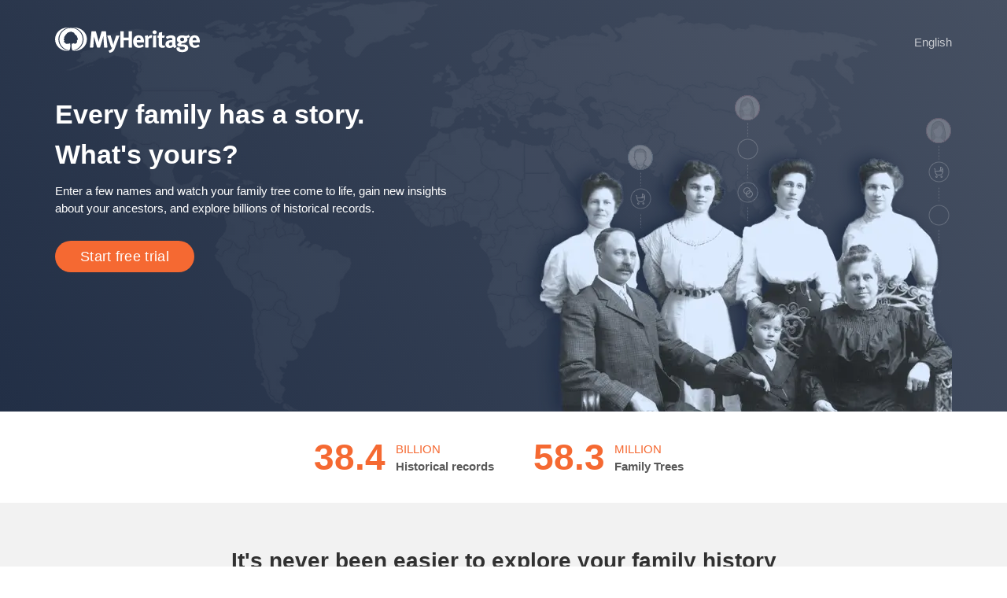

--- FILE ---
content_type: text/html; charset=UTF-8
request_url: https://www.myheritage.com/complete-genealogy-package?keyword=partners&utm_source=partner_inf&utm_medium=partner&utm_campaign=DavidPakmanCore_ftfc&tr_funnel=complete&tr_ad_group=yt&tr_creative=US
body_size: 23708
content:
<!DOCTYPE HTML>

<html lang="EN"
      dir="LTR">

<head>
    <link rel="preconnect" href="https://cf.mhcache.com">
    <meta http-equiv="X-UA-Compatible" content="IE=edge"/>
                        <meta name="viewport" content="width=device-width, initial-scale=1">
                <script type="text/javascript" >
    var builderNoTrack = true;
    var currentUserAccountID = 1000000000;
        var currentPageManagerClass = 'MyHeritage\Web\CompleteGenealogyPackage\Web\CompleteGenealogyPackagePageManager';
            var languageCode = 'EN';
    var displayLanguageDirection = 'left';
    var displayLanguageOppositeDirection = 'right';
    var imageDir = 'img';
    var ASSET_DOMAIN_ALIAS_GENERAL = 'cf.mhcache.com';
</script>    <title>The Complete Genealogy Package - MyHeritage</title>
    <meta name="description" content="Discover your ancestry with a MyHeritage Complete genealogy package. It's never been easier to explore your family history. Start your free trial now - it’s easy and fun!">    <meta name="keywords" content="Genealogy, Family tree, My heritage, Download free family tree software, Historical records, Free family tree search, Pedigree, Lineage, Family history, Ancestry, Roots, Old family photos, Historical photographs, Surnames, Last Names, Genealogical Record Collections, Birth marriage & death records, Old newspapers, US Census, UK Census">
    
    <meta property="og:site_name" content="MyHeritage">
<meta property="og:image" content="https://cf.mhcache.com/FP/Assets/Images/Social/mh_logo_350x350.png">
<meta property="og:image:width" content="350">
<meta property="og:image:height" content="350">
    <script >var deferredScripts = (function() {
            var list = [];
            return {
                add: function(func) { list.push(func) },
                run: function() { list.forEach(function(func) {func()}) }
            }
       })();</script><script type="text/javascript" >
    function getParamsToRemove() {
        return ["authenticate","auth"];
    }

        function removeParamFromUrl(url, removeParamsArray) {
        var fragment = url.split('#');
        var urlParts = fragment[0].split('?');

        if (urlParts.length >= 2) {
            var urlBase = urlParts.shift();           // Get first part, and remove from array
            var queryString = urlParts.join('?');     // Join it back

            var params = queryString.split(/[&;]/g);
            for (var i = params.length; i-- > 0;) {               // Reverse iteration as may be destructive
                var param = params[i].split('=');
                if (removeParamsArray.indexOf(param[0]) !== -1) {   // Idiom for array.contains
                    params.splice(i, 1);
                }
            }
            url = urlBase + (params.length > 0 ? '?' + params.join('&') : '');
            if (fragment[1]) {
                url += "#" + fragment[1];
            }
        }

        return url;
    }
</script>
<script src="https://cf.mhcache.com/Static/FP/Assets/bundles/JS/sentryBrowserLibrary.min_v79df503bfdc73199e9d5cb83af57d0b3.js" type="text/javascript"  crossorigin="anonymous"></script>
<script type="text/javascript" >
(function() {
    function init() {
        Sentry.init(getConfig());
        Sentry.configureScope(function(scope) {
            scope.setTag("server_host_name", 'www.myheritage.com');
            scope.setTag("current_page_manager_class",  window.currentPageManagerClass || null);
            scope.setTag("canonical-page-id", '/complete-genealogy-package/');
            scope.setTag("lang", window.languageCode || null);
            scope.setTag("is_embed", false);
            scope.setUser({"id": 'T_61zfm13kb419oe75_1e79b138fh34zfz6'});
        });
    }

    function getConfig() {
        var scriptRegexArr = [/https?:\/\/\w*\.?myheritage/, /https?:\/\/\w*\.mhcache.com/, /https:\/\/www.myheritage-storage.com/];
        return {
            dsn: 'https://56f5f1f845634f1d867501809aa8082b@sentry.io/152140',
            environment: 'production',
            serverName: 'web-131',
            release: 'trunk-9b4a549ffe12f81c859dfe4385040d13429ea1ea',
            beforeSend: function (event, hint) { // See docs about using hint: https://docs.sentry.io/platforms/javascript/configuration/filtering/#event-hints
                try {
                    if (!shouldExcludeErrorFromReportingModule(event, hint)) {
                        event.tags = event.tags || {};
                        event.extra = event.extra || {};
                        event.request = event.request || {url: ''};
                        removeParamsFromUrl(event);
                        handleCustomMetadata(event);
                        return event;
                    }
                } catch (e) {
                    // Our processing failed for some reason, let sentry do its thing and don't filter the event
                    event.tags = event.tags && typeof event.tags === 'object' ? event.tags : {};
                    event.tags['before_send_error'] = e.message;
                    return event;
                }

                return null;
            },
            allowUrls: scriptRegexArr,
        };
    }

    function removeParamsFromUrl(event) {
        event.request.url = removeParamFromUrl(event.request.url, getParamsToRemove());
    }

    function handleCustomMetadata(event) {
        event.extra['feature-flags'] = '[]';
        event.tags['has_clientSideErrorHandler'] = !!window.clientSideErrorHandler;
    }

    function shouldExcludeErrorFromReportingModule(event, hint) {
        var shouldExclude;

        if (event.request.url.indexOf('https://') !== 0) {
            shouldExclude = true;
        } else if (window.clientSideErrorHandler) {
            var error;
            if (hint && hint.originalException) {
                error = hint.originalException;
             } else {
                error = event.exception && Array.isArray(event.exception.values) && event.exception.values[0];
             }
            shouldExclude = !!window.clientSideErrorHandler.getExcludeErrorReason(error, 'Sentry');
        } else {
            shouldExclude = true;
        }

        return shouldExclude;
    }
    if(typeof(Sentry) !==  "undefined") {
        init();
    }
})();
</script>

    <link href="https://cf.mhcache.com/Static/FP/Assets/bundles/CssOutput/Themes/Themes_bundle_ltr_v02a01c035a1beaba691dc38455adca04.css" rel="stylesheet" type="text/css" crossorigin="anonymous">
    
    

    <link href="https://cf.mhcache.com/Static/FP/Assets/bundles/CssOutput/main/thin-base-responsive_ltr_v275f20c01bf907015e568efb7cd7de6f.css" rel="stylesheet" type="text/css" crossorigin="anonymous"><link href="https://cf.mhcache.com/Static/FP/Assets/bundles/CssOutput/TypographyMarketing/TypographyMarketing_bundle_ltr_vcae4a68ce353dfd5c8496a9dd5aff99b.css" rel="stylesheet" type="text/css" crossorigin="anonymous"><link href="https://cf.mhcache.com/Static/FP/Assets/bundles/CssOutput/CompleteGenealogyPackage/CompleteGenealogyPackage_bundle_ltr_v1be1770cc8f6a4cb3002a6cd31f63ec5.css" rel="stylesheet" type="text/css" crossorigin="anonymous">
    
    
    <script type="text/javascript" >
        var isStandardPage = true;
        var isTablet = false;
var isMobile = false;
var isBot = false;
var currentSiteId = 1;
var isUploadFlowRevampEnabled = false;
var isRateLimitedNoticeDialogEnabled = true;
var mhXsrfToken = "D_b367yp84911e61bf_qe19l7314z6vbtfy.1769997007.09a4fa1cd756d3dead876058765d419c";
var scriptOrigin = "gcm:SKLA5bVjgsT5bZp6jcXNqUjUC0bzLSC8+DEoaqCR8S1gPtLmOebCbNmdSOnzOFWgUJlaI9kIV6jTXD3kG8lg\/uO7ll8=";
var clientSideErrorConfiguration = JSON.parse('{\"exclude\":[{\"message\":\"elt\\\\.parentNode\",\"userAgent\":\"Safari\"},{\"message\":\"__gCrWeb\"},{\"message\":\"DOM Exception 18\",\"userAgent\":\"CriOS\"},{\"message\":\"\\\\[canonical id\\\\].*Unexpected error\"},{\"userAgent\":\"Opera\"},{\"userAgent\":\"android.*firefox\"},{\"userAgent\":\"fxios\"},{\"message\":\"Array\\\\.from\"},{\"message\":\"from\"},{\"source\":\"connect\\\\.facebook\"},{\"source\":\"googleads\\\\.g\"},{\"source\":\"googleadservices\"},{\"source\":\"googletagmanager\"},{\"source\":\"gstatic\"},{\"source\":\"kaspersky\"},{\"source\":\"checkoutshopper\"},{\"source\":\"dwin1\"},{\"message\":\"jQuery is not defined\"},{\"message\":\"$ is not defined\"},{\"userAgent\":\"PhantomJS\"},{\"message\":\"removeNightMode\"},{\"message\":\"mwg-internal\"},{\"message\":\"BetterJsPop\"},{\"message\":\"mraid\"},{\"message\":\"checkMRAID\"},{\"message\":\"jQueryAppsee\"},{\"message\":\"MoatMAK\"},{\"message\":\"default\\\\.queit\\\\.in\"},{\"message\":\"} could not be cloned\"},{\"message\":\"__firefox__\\\\.\"},{\"message\":\"MmJsBridge\"},{\"message\":\"_isMatchingDomain is not defined\"},{\"message\":\"InvalidStateError\",\"userAgent\":\"firefox\"},{\"message\":\"UnknownError\",\"userAgent\":\"firefox\"},{\"userAgent\":\"MSIE ([2-9]|(10))\\\\.\"},{\"message\":\"_ is not defined\"},{\"message\":\"disp is not defined\"},{\"userAgent\":\"Bytespider\"},{\"userAgent\":\"YandexBot\"},{\"message\":\"InvalidStateError\",\"userAgent\":\"Safari\"},{\"message\":\"The object is in an invalid state\"},{\"message\":\"\\\\[canonical id\\\\]\",\"userAgent\":\" Request aborted\"},{\"message\":\"a\\\\[b\\\\]\\\\.target\\\\.className\\\\.indexOf is not a function\",\"userAgent\":\"Safari\"},{\"message\":\"redefine non\\\\-configurable property\",\"userAgent\":\"firefox\"},{\"message\":\"digest already in progress\"},{\"message\":\"System.ServiceModel.CommunicationObjectFaultedException\"},{\"message\":\"Unexpected token <\",\"userAgent\":\"Chrome\\\\\\/(75|76)\"},{\"message\":\"favicon.ico\"},{\"message\":\"webkit.messageHandlers\"},{\"message\":\"Network Error\"},{\"message\":\"Request aborted\"},{\"message\":\"this.each is not a function\",\"userAgent\":\"MiuiBrowser\"},{\"message\":\"Object Not Found Matching Id\",\"userAgent\":\"Chrome,\",\"source\":\"Edge\"},{\"message\":\"_AutofillCallbackHandler\"},{\"message\":\"Object Not Found Matching Id\"},{\"message\":\"Non-Error promise rejection captured with value\"},{\"message\":\"_leaflet_pos\"},{\"message\":\"timeout of 0ms exceeded\"},{\"message\":\"Hydration failed because the initial UI does not match what was rendered on the server\"},{\"message\":\"There was an error while hydrating\"},{\"message\":\"Minified React error #418\"},{\"message\":\"Minified React error #423\"},{\"message\":\"The request is not allowed by the user agent or the platform in the current context, possibly because the user denied permission\"},{\"message\":\"sendEventV3\"},{\"message\":\"Cannot read properties of undefined (reading \'firefoxSample\')\"},{\"message\":\"msDiscoverChatAvailable\"},{\"message\":\"Cannot read properties of undefined (reading \'classList\')\",\"source\":\"leaflet\"},{\"message\":\"undefined is not an object (evaluating \'t.classList\')\",\"source\":\"leaflet\"},{\"userAgent\":\"Basilisk\"},{\"userAgent\":\"SeaMonkey\"},{\"userAgent\":\"Pale Moon\"},{\"message\":\"following Content Security Policy directive\"},{\"message\":\"filterListFallback\"},{\"message\":\"getCosmeticsFilters\"},{\"userAgent\":\"Google-Read-Aloud\"},{\"message\":\"Failed to fetch\"},{\"message\":\"Fetching a new FamilyGraph token returned an error\"}],\"stackTraceIgnoreLinesRules\":[\"moz-extension\",\"chrome-extension\",\"safari-extension\"],\"monitoredErrorRules\":[{\"activityId\":\"XFrameOptions\",\"regex\":\"x-frame-options\"},{\"activityId\":\"PerformancePolyfill\",\"regex\":\"performance\"}],\"excludeUnsupportedBrowsersEnabled\":true}');
var shouldWriteActivityIndicatorBeAlwaysAsync = true;
var languageDirection = "LTR";
var isFtb = false;
var optOut = false;
var process = {"env":{"NODE_ENV":"production"}};
var currentPageCanonicalId = "\/complete-genealogy-package\/";
var registrationClientData = {"experimentName":"Site.SignupLoginAlign.CompleteGenealogyPackage.V2.Experiment","appleRedirectUri":"https:\/\/www.myheritage.com"};



var cookiePreferencesClientData = JSON.parse('{\"isCookiePreferencesExposed\":true,\"isUseSameSettingsDialogForAllBannersExposed\":true,\"isUnsupportedBrowser\":false,\"isCookiePreferencesOptInExposed\":true,\"doNotSellPrivacySettingsIndication\":\"NONE\",\"isDoNotSellUserFromStrictCountry\":false,\"isDoNotSellUserCreatedBeforeCutoffDate\":false,\"isIntrusiveBanner\":true,\"isFetchDataOnlyOnServerExposed\":true,\"isLoadedByExternalSite\":false,\"clientName\":\"MyHeritage\",\"languageCode\":\"EN\",\"bannerText\":\"To enable the proper function and security of the website, we collect information and use cookies and other methods, including by third parties. For additional information see our <a id=\\\"cpb_cookie_preferences_link\\\" href=\\\"#\\\" class=\\\"link\\\" data-automations=\\\"cpb_cookie_preferences_link\\\">Cookie Info<\\/a>.\",\"cookieAcceptAllButtonText\":\"I understand\",\"cookieAcceptOnlyMandatoryButtonText\":\"Accept only mandatory\",\"userCountry\":\"US\",\"userGender\":false,\"fgToken\":\"2.179c5e5ca6da13642b272fa8e8e7b614.1000000000.1769910607.1440.1140854913.771688ad00b4046f074792240ca3d7dd049cb49a45f1e99a43e6eede44f1b52c\",\"guestId\":\"T_61zfm13kb419oe75_1e79b138fh34zfz6\",\"accountId\":1000000000,\"isGuest\":true,\"cookiePreferencesDialogStrings\":{\"FamilyTreeWizard\":{\"Save\":\"Save\"},\"Events\":{\"Name\":\"Name\",\"Duration\":\"Duration\",\"Html description\":\"Description\"},\"AccountCenter\":{\"Remaining day\":\"One day\",\"Remaining days\":\"%1 days\",\"Remaining year\":\"One year\",\"Remaining years\":\"%1 years\"},\"SubscriptionPlans\":{\"Duration months value\":\"{duration} months\",\"1 month\":\"1 month\"},\"GlossaryGood\":{\"General_verb_To Close\":\"Close\"},\"GenealogySearchDictionary\":{\"Age in minutes\":\"%1 minutes\",\"Age in hours\":\"%1 hours\"},\"Privacy\":{\"Cookies preferences popup title\":\"Cookie settings\",\"Cookies preferences popup cookie info\":\"Cookie info\",\"Cookies preferences popup about cookies title\":\"About cookies\",\"Cookies preferences popup about cookies tab title\":\"About cookies\",\"Cookies preferences popup mandatory cookies title\":\"Mandatory cookies\",\"Cookies preferences popup mandatory cookies tab title\":\"Mandatory cookies\",\"Cookies preferences popup active option\":\"Enabled\",\"Cookies preferences popup always active option\":\"Always Enabled\",\"Cookies preferences popup cookie policy text\":\"This [link url=&quot;https:\\/\\/www.myheritage.com\\/cookie-policy?tr_id=m_wwqr02dwhu_047gee9y3t&quot; target=&quot;_blank&quot; title=&quot;Cookie Policy&quot; class=&quot;link&quot;] explains what cookies are, the different types of cookies, how we use them when you visit our website [link url=&quot;https:\\/\\/www.myheritage.com\\/index.php?tr_id=m_wwqr02dwhu_047gee9y3t&quot; target=&quot;blank&quot; title=&quot;https:\\/\\/www.myheritage.com\\/index.php&quot; id=&quot;cookie_policy_home_page_id&quot; class=&quot;link&quot;] and how you can control our use of cookies.\",\"CookiePolicy Title\":\"Cookie Policy\",\"CookiePolicy tab Title\":\"Cookie Policy\",\"Cookies preferences popup about cookies tab title opt in\":\"About Cookies and our Cookie Policy\",\"Cookies preferences popup privacy choices tab title\":\"Your Privacy Choices\",\"Cookies preferences popup sell share title\":\"All Sell\\/Share\",\"Cookies preferences popup sell share text opt in paragraph 1\":\"To opt-out of sharing your personal information with third parties, whether through cookies, similar technologies, or otherwise, in circumstances which may be deemed a &quot;sell&quot; or &quot;share&quot; under certain U.S. regulations, you can click the toggle above.\",\"Cookies preferences popup sell share text opt in paragraph 2\":\"If you opt out, you may still notice advertisements, but they will not be personalized to you.\",\"Cookies preferences popup sell share text opt in paragraph 3\":\"We will never sell or license your personal genetic data or health data.\",\"Cookies preferences popup sell share text opt in paragraph 4\":\"You can change your settings anytime by clicking the &quot;Your Privacy Choices&quot; link in the footer.\",\"Cookies preferences popup sell share text opt in paragraph 5\":\"For more information, see our [link url=&quot;{cookie_policy_link}&quot; target=&quot;blank&quot; title=&quot;Cookie Policy&quot; id=&quot;cpb_cookie_policy_link data-automations=&quot;cpb_cookie_policy_link&quot; class=&quot;link&quot;] and [link url=&quot;{privacy_policy_link}&quot; target=&quot;blank&quot; title=&quot;US State Privacy Notice&quot; id=&quot;cpb_us_state_privacy_notice_link&quot; data-automations=&quot;cpb_us_state_privacy_notice_link&quot; class=&quot;link&quot;].\",\"Cookies preferences popup sell share opt-in california confirmation popup title\":\"Are you sure?\",\"Cookies preferences popup sell share opt-in california confirmation popup body\":\"Are you sure you want to opt-in to targeted advertising and the selling and sharing of your personal information?\",\"Cookies preferences popup sell share opt-in confirmation popup confirm button\":\"Yes\",\"Cookies preferences popup sell share opt-in confirmation popup cancel button\":\"Cancel\",\"Cookies preferences popup analytics cookies sell share variant text in paragraph 0\":\"In order to opt-out of Analytics Cookies, please opt out of &quot;All Sell\\/Share&quot; in &quot;Your Privacy Choices&quot; tab.\",\"Cookies preferences popup advertising cookies sell share variant text in paragraph 0\":\"In order to opt-out of Advertising Cookies, please opt out of &quot;All Sell\\/Share&quot; in &quot;Your Privacy Choices&quot; tab.\",\"Cookies preferences popup advertising cookies sell share variant text in paragraph 1\":\"Advertising Cookies (or targeting cookies) are used to better understand your interests, including which sites and ads you click on, and assist in delivering personalized ads that may be of interest to you. They also limit the number of times you see an ad and help us measure the effectiveness of our advertising campaigns.\",\"Cookies preferences popup always enabled cookies tab title\":\"Cookies that are always enabled\",\"Cookies preferences popup always enabled text opt in paragraph 1\":\"Our website uses a number of cookies that are necessary for the website to function and display properly and to personalize your experience in a way that does not give rise to the right to opt-out in the US. They are used to prevent security risks, log in, align our service offerings to your location (as determined by IP address, registration, or billing location you provided), fill out forms and remember items in your shopping cart.\",\"Cookies preferences popup about cookies text opt in paragraph 1\":\"To enable the proper function and security of the website, we and our service providers collect information via cookies and other trackers.\",\"Cookies preferences popup about cookies text opt in paragraph 2\":\"If you give your consent to the use of cookies, you can withdraw it at any time by clicking the \'\'cookie settings\'\' link in the footer. Note that some third party cookies can only be managed through your browser.\",\"Cookies preferences popup about cookies text opt in paragraph 3\":\"Keep in mind that opting out of any type of these cookies may impact your experience of the site and the services we are able to offer.\",\"Cookies preferences popup about cookies text opt in paragraph 4\":\"For more information, see our full [link url=&quot;{cookie_policy_link}&quot; target=&quot;blank&quot; title=&quot;Cookie Policy&quot;] and [link url=&quot;{privacy_policy_link}&quot; target=&quot;blank&quot; title=&quot;Privacy Policy&quot;].\",\"Cookies preferences popup mandatory cookies text opt in paragraph 1\":\"Mandatory Cookies are necessary for the website to function and display properly and cannot be switched off. They are used to prevent security risks, log in, align our service offerings to your location, fill out forms and remember items in your shopping cart.\",\"Cookies preferences popup mandatory cookies text opt in paragraph 2\":\"Some of our Mandatory Cookies are managed or placed for us by our service providers as follows:\",\"Click to show cookie list\":\"Show cookies\",\"Click to hide cookie list\":\"Hide cookies\",\"Cookie provider\":\"Provider\",\"Cookies preferences popup analytics cookies title\":\"Analytics cookies\",\"Cookies preferences popup analytics cookies tab title\":\"Analytics cookies\",\"Cookies preferences popup analytics cookies text paragraph 1\":\"Analytics Cookies collect information on how you interact with the website. They allow us to count visits and traffic sources to measure and improve our site\'s performance, understand what interests our users, and measure our content\'s effectiveness.\",\"Cookies preferences popup analytics cookies text paragraph 2\":\"The Analytics Cookies are managed or placed for us by third parties as follows:\",\"Cookies preferences popup advertising cookies title\":\"Advertising cookies\",\"Cookies preferences popup advertising cookies tab title\":\"Advertising cookies\",\"Cookies preferences popup advertising cookies text paragraph 1\":\"Advertising Cookies (or targeting cookies) are used to better understand your interests, including which sites and ads you click on, and assist in delivering personalized ads that may be of interest to you. They also limit the number of times that you see an ad and help us measure the effectiveness of our advertising campaigns. If you disable these cookies you won\'t get benefits like targeted adverts that allow you to hear about our great products, special offers, news and information.\",\"Cookies preferences popup advertising cookies text paragraph 2\":\"The Advertising cookies are managed or placed for us by third parties as follows:\",\"No cookies to display\":\"No cookies to display\",\"Toggle option opt in\":\"Opt in\",\"Toggle option opt out\":\"Opt out\",\"Cookies preferences popup accept all cookies button\":\"Accept all cookies\",\"Cookies preferences popup I understand\":\"I understand\",\"Cookie duration one minute\":\"One minute\",\"Cookie duration session\":\"Session\",\"Cookie duration permanent\":\"Permanent\",\"Cookie duration weeks\":\"{number_of_weeks} weeks\",\"Cookie duration up to years\":\"Up to {years} years\",\"Mandatory cookie description 2\":\"Set when you place an order on the MyHeritage checkout page. CloudFlare cookies are used in cases where multiple users are using the same client IP address. Each user will have a unique cookie to help prevent a case of rate limiting all users if one particular user hits the rate limit threshold.\",\"Mandatory cookie description 3\":\"Set when you sign up or log in to MyHeritage with your Google account. Used to authenticate users, helping ensure that only the actual owner of an account can access that account. These cookies contain digitally signed and encrypted records of a user\\u2019s Google Account ID and most recent sign-in time. The combination of these cookies allows Google to block many types of attack, such as attempts to steal the content of forms submitted in Google services.\",\"Mandatory cookie description 6\":\"Set when you sign up or log in to MyHeritage with your Facebook account. Used to remember login information.\",\"Mandatory cookie description 8\":\"Set when you sign up or log in to MyHeritage with your Facebook account. Used to identify and authenticate the browser.\",\"Mandatory cookie description 10\":\"Set when you sign up or log in to MyHeritage with your Facebook account. Identifies the web browser being used and makes sure the connection to Facebook is secure.\",\"Mandatory cookie description 11\":\"Set by Google reCAPTCHA which protects the website from fraud and abuse.\",\"Mandatory cookie description 13\":\"Set by Imperva, a cyber security service. Used for session handling. HTTP requests are mapped to sessions using this cookie. Re-opening the browser and accessing the same site is supposed to be considered a different visit.\",\"Mandatory cookie description 14\":\"Set by Imperva, a cyber security service. The cookie on which sessions are related to a specific visitor (visitor representing a specific browser on a specific computer).\",\"Mandatory cookie description 15\":\"Set by Imperva, a cyber security service. Used to ensure that requests by a client are sent to the same origin server.\",\"Mandatory cookie description 16\":\"Set when you sign up or log in to MyHeritage with your Facebook account. It is the signed request value that will be populated when you are logged in.\",\"Mandatory cookie description 18\":\"Set by Vimeo, a video service. MyHeritage makes use of Vimeo to embed videos about how to use MyHeritage\'s products. When you press play Vimeo will set this cookie to enable the video to play and to collect analytics data such as how long a viewer has watched the video. This cookie do not track individuals.\",\"Mandatory cookie description 20\":\"Used for Google Single Sign On.\",\"Mandatory cookie description 22\":\"Set when you sign up or log in to MyHeritage using your Google account.\",\"Mandatory cookie description 23\":\"Set by Stripe, an online payment processor, when you place an order. Used for fraud prevention.\",\"Mandatory cookie description 24\":\"Set when you log in or sign up to MyHeritage with your Google account. Contains a unique ID used to remember your preferences and other information such as your preferred language, how many search results you prefer to have shown on a results page (for example, 10 or 20), and whether you want to have Google\\u2019s SafeSearch filter turned on.\",\"Mandatory cookie description 25\":\"Used to store cookie preferences.\",\"Mandatory cookie description 26\":\"Used for authentication.\",\"Mandatory cookie description 27\":\"Preserves user\\u2019s preferences to improve the experience throughout the website.\",\"Mandatory cookie description 28\":\"Preserves user\\u2019s preferences to improve the experience throughout the website.\",\"Mandatory cookie description 29\":\"Stores the number of results per page in MyHeritage SuperSearch, the search engine for historical records.\",\"Mandatory cookie description 30\":\"Used to improve website performance.\",\"Mandatory cookie description 31\":\"Preserves user\\u2019s preferences to improve the experience throughout the website.\",\"Mandatory cookie description 32\":\"Used to store cookie preferences.\",\"Mandatory cookie description 33\":\"Used for authentication.\",\"Mandatory cookie description 34\":\"Preserves user\\u2019s preferences to improve the experience throughout the website.\",\"Mandatory cookie description 35\":\"Used for authentication.\",\"Mandatory cookie description 36\":\"Stores the current time zone set in the browser.\",\"Mandatory cookie description 37\":\"Preserves user\\u2019s preferences to improve the experience throughout the website.\",\"Mandatory cookie description 38\":\"Preserves user\\u2019s language preferences\",\"Mandatory cookie description 39\":\"Used for authentication.\",\"Mandatory cookie description 40\":\"Preserves user\\u2019s preferences to improve the experience throughout the website.\",\"Mandatory cookie description 41\":\"Used to store cookie preferences.\",\"Mandatory cookie description 42\":\"Preserves user\\u2019s preferences to improve the experience throughout the website.\",\"Mandatory cookie description 43\":\"Preserves user\\u2019s preferences to improve the experience throughout the website.\",\"Mandatory cookie description 44\":\"Used for client error monitoring\",\"Mandatory cookie description 45\":\"Used for authenticating the user\",\"Mandatory cookie description 46\":\"Used for authenticating the user\",\"Mandatory cookie description 47\":\"Used to read and filter requests from bots.\",\"Mandatory cookie description 48\":\"Used to prevent credit card fraud.\",\"Mandatory cookie description 50\":\"Enable the accessibility functionality\",\"Mandatory cookie description 51\":\"Used to store user preferences.\",\"Mandatory cookie description 53\":\"Enable files download\",\"Mandatory cookie description 54\":\"Enable files upload\",\"Mandatory cookie description 55\":\"Used to provide a secure site.\",\"Mandatory cookie description 56\":\"Used for mobile application functionality.\",\"Mandatory cookie description 57\":\"Used to determine user type.\",\"Mandatory cookie description 58\":\"Used to protect the site to coordinate login and logout status.\",\"Mandatory cookie description 59\":\"Used to determine correct web property.\",\"Mandatory cookie description 60\":\"Used for user preferences\",\"Mandatory cookie description 61\":\"Provides support for library mode usage.\",\"Mandatory cookie description 62\":\"Used to provide support functionality to users.\",\"Mandatory cookie description 63\":\"Used to ensure correct user experience.\",\"Mandatory cookie description 64\":\"Used to control basic functions of the site\",\"Mandatory cookie description 65\":\"Required for the maintenance of the website\",\"Mandatory cookie description 66\":\"Used for security protections.\",\"Mandatory cookie description 67\":\"Used to filter out malicious requests.\",\"Mandatory cookie description 68\":\"Used to prevent minors\\u2019 registration\",\"Analytics cookie description 3\":\"Used by Google Analytics to distinguish between users.\",\"Analytics cookie description 5\":\"Google Analytics cookie. Used to collect information about how visitors use the MyHeritage website.\",\"Analytics cookie description 6\":\"Google tag manager cookie. Used to throttle the request rate.\",\"Analytics cookie description 7\":\"Snowplow cookie. Used to track Help Center activities.\",\"Analytics cookie description 8\":\"Snowplow cookie. Used to track Help Center activities.\",\"Advertising cookie description 1\":\"Used to identify a signed-in user on non-Google sites and to remember whether the user has agreed to ad personalization.\",\"Advertising cookie description 2\":\"A Microsoft cookie that contains a GUID assigned to your browser. Set when you interact with a Microsoft property, including a UET beacon call or a visit to a Microsoft property through the browser. Microsoft Advertising doesn\'t resell this data to third parties or share it with other advertisers.\",\"Advertising cookie description 4\":\"RoktRecogniser is a Tracking Technology that helps us identify that you\\u2019re the same user across devices and browsers, by using tracking according to your browser settings, eTag, 1st & 3rd-party data, as well as 1st and 3rd party local data storage. These additional parameters allow Rokt to track the user beyond their email address after they\\u2019ve opted into Rokt offers.\",\"Advertising cookie description 7\":\"To measure and improve the performance of your advertising campaigns and to personalize the user\\u2019s experience (including ads) on TikTok.\",\"Advertising cookie description 11\":\"Used for advertising, including serving and rendering ads, personalizing ads (depending on your ad settings at g.co\\/adsettings), limiting the number of times an ad is shown to a user, muting ads you have chosen to stop seeing, and measuring the effectiveness of ads.\",\"Advertising cookie description 12\":\"Used to deliver, measure and improve the relevancy of ads.\",\"Advertising cookie description 13\":\"Allows the use of Twitter features without having to log in.\",\"Advertising cookie description 14\":\"Twitter cookie that appears on pages that use the button &quot;Tweet&quot; and serves to identify the user with a unique number associated with Twitter.\",\"Advertising cookie description 15\":\"Set due to Twitter integration and sharing capabilities for social media.\",\"Advertising cookie description 16\":\"Used to measure ad and campaign performance and conversion rates for Google ads on a site you visit.\",\"Advertising cookie description 17\":\"Used to help advertisers determine how many times users who click on their ads end up taking an action on their site, such as making a purchase. Cookies used for measuring conversion rates aren\\u2019t used to personalize ads.\",\"Advertising cookie description 20\":\"Identifies browsers for the purposes of providing advertising and site analytics services.\",\"Advertising cookie description 22\":\"Used to deliver an optimal experience for your device\'s screen.\",\"Advertising cookie description 23\":\"UET (universal event tracking) assigns this unique, anonymized visitor ID, representing a unique visitor. UET stores this data in a first-party cookie. Microsoft Advertising doesn\'t resell this data to third parties or share it with other advertisers.\",\"Advertising cookie description 24\":\"Contains the session ID for a unique session on the site. Microsoft Advertising doesn\'t resell this data to third parties or share it with other advertisers.\",\"Advertising cookie description 25\":\"Used to check if the user\'s browser supports cookies.\",\"Advertising cookie description 26\":\"Indicates that the user clicked on an item that was recommended by Taboola\'s services.\"}},\"cookiePolicyLink\":\"https:\\/\\/www.myheritage.com\\/cookie-policy?tr_id=m_wwqr02dwhu_047gee9y3t\",\"privacyPolicyLink\":\"https:\\/\\/www.myheritage.com\\/privacy-policy?tr_id=m_wwqr02dwhu_047gee9y3t\",\"dialogDependencies\":{\"react\":{\"js\":[[\"https:\\/\\/cf.mhcache.com\\/Static\\/FP\\/Assets\\/bundles\\/JS\\/reactLibrary.min_va428da5200bdd99ae9e6260657d83aee.js\",\"https:\\/\\/cf.mhcache.com\\/Static\\/FP\\/Assets\\/bundles\\/JS\\/reduxLibrary.min_v27c5e03af844da293ae09b4ba439465c.js\",\"https:\\/\\/cf.mhcache.com\\/Static\\/FP\\/Assets\\/bundles\\/JS\\/propTypesLibrary.min_vc3433c9825de8132e3bb6b428a7996cf.js\"],[\"https:\\/\\/cf.mhcache.com\\/Static\\/FP\\/Assets\\/bundles\\/JS\\/reactDomLibrary.min_v75ea56a84218ec0761880d358ed9cece.js\",\"https:\\/\\/cf.mhcache.com\\/Static\\/FP\\/Assets\\/bundles\\/JS\\/reduxThunkLibrary.min_v6c72519ecbf79af284340c9963c28c55.js\",\"https:\\/\\/cf.mhcache.com\\/Static\\/FP\\/Assets\\/bundles\\/JS\\/immutableLibrary.min_vb3b31e455334325fdb26f58b94f7f0a9.js\"],[\"https:\\/\\/cf.mhcache.com\\/Static\\/FP\\/Assets\\/bundles\\/JS\\/reactReduxDeprecated2025Library.min_vb397672069fcd15a75174167b15a9137.js\",\"https:\\/\\/cf.mhcache.com\\/Static\\/FP\\/Assets\\/bundles\\/JS\\/reactRouterDeprecatedLibrary.min_v33f3a3b1f736dd8fc7f5ce06f22242d4.js\"]],\"css\":[]},\"application\":{\"js\":[[\"https:\\/\\/cf.mhcache.com\\/Static\\/FP\\/Assets\\/bundles\\/JS\\/CookiesPreferencesDialogBundled_v628812e3ce4eb6ed387177a3a9dc45e7.js\"]],\"css\":[\"https:\\/\\/cf.mhcache.com\\/Static\\/FP\\/Assets\\/bundles\\/CssOutput\\/CookiesPreferencesDialog\\/CookiesPreferencesDialog_bundle_ltr_va81922f82db7530b130d3cad40631395.css\"]}},\"bannerDependencies\":{\"react\":{\"js\":[[\"https:\\/\\/cf.mhcache.com\\/Static\\/FP\\/Assets\\/bundles\\/JS\\/reactLibrary.min_va428da5200bdd99ae9e6260657d83aee.js\",\"https:\\/\\/cf.mhcache.com\\/Static\\/FP\\/Assets\\/bundles\\/JS\\/reduxLibrary.min_v27c5e03af844da293ae09b4ba439465c.js\",\"https:\\/\\/cf.mhcache.com\\/Static\\/FP\\/Assets\\/bundles\\/JS\\/propTypesLibrary.min_vc3433c9825de8132e3bb6b428a7996cf.js\"],[\"https:\\/\\/cf.mhcache.com\\/Static\\/FP\\/Assets\\/bundles\\/JS\\/reactDomLibrary.min_v75ea56a84218ec0761880d358ed9cece.js\",\"https:\\/\\/cf.mhcache.com\\/Static\\/FP\\/Assets\\/bundles\\/JS\\/reduxThunkLibrary.min_v6c72519ecbf79af284340c9963c28c55.js\",\"https:\\/\\/cf.mhcache.com\\/Static\\/FP\\/Assets\\/bundles\\/JS\\/immutableLibrary.min_vb3b31e455334325fdb26f58b94f7f0a9.js\"],[\"https:\\/\\/cf.mhcache.com\\/Static\\/FP\\/Assets\\/bundles\\/JS\\/reactReduxDeprecated2025Library.min_vb397672069fcd15a75174167b15a9137.js\"]],\"css\":[]},\"application\":{\"js\":[[\"https:\\/\\/cf.mhcache.com\\/Static\\/FP\\/Assets\\/bundles\\/JS\\/CookiePreferencesBannerBundled_vbaebeff16b65c2c2c609296a2f2a2e28.js\"]],\"css\":[\"https:\\/\\/cf.mhcache.com\\/Static\\/FP\\/Assets\\/bundles\\/CssOutput\\/CookiePreferencesBanner\\/CookiePreferencesBanner_bundle_ltr_v17e0f2ff0d2aae0e9175a46762d5a5fc.css\"]}},\"optionalDependencies\":{\"underscore\":\"https:\\/\\/cf.mhcache.com\\/Static\\/FP\\/Assets\\/bundles\\/JS\\/underscoreLibrary.min_v4ce9df9fc88cf430888d85409958ca4f.js\"},\"isBrowserGlobalPrivacyControlEnabled\":false,\"isGoodBotUserAgent\":false,\"isConsentModeExposed\":false,\"cookieBannerDesignVariant\":null,\"isDoNotLoadGtmContainersExposed\":true,\"isNoGtmContainersDesignUpdatesExposed\":true,\"isTwoChoiceCtaExposed\":false,\"persistencyCookiePreferences\":{\"opt_in_flags\":null,\"opt_date\":null}}');

var mhRequestId = "0A8101D4:A68A_0A810213:1F98_697EB14F_1856261F:2ED2";
var isCovidDomain = false;
var clientLoggerConfiguration = JSON.parse('{\"newRelicLoggerConfig\":{\"exposed\":false},\"consoleLoggerConfig\":{\"exposed\":false},\"endpointLoggerConfig\":{\"exposed\":false,\"bufferingTime\":10000,\"maxBufferItems\":10},\"minimumLogLevel\":\"error\",\"maxLogLimit\":100,\"contextIdentifiers\":{\"PageCanonicalId\":\"\\/complete-genealogy-package\\/\",\"mhRequestId\":\"0A8101D4:A68A_0A810213:1F98_697EB14F_1856261F:2ED2\"}}');
var isServiceWorkerRegisterExposed = false;
var serviceWorkerLogLevel = "debug";
var isServiceWorkerFgqlCachingExposed = false;
var serviceWorkerFgqlConfig = "[]";
var performanceReportingConfig = {"isPerformanceReportingExposed":false};
var isEnableRevokePwaFgqlCacheByMessageExposed = false;
var isClientSideStatisticsReportingExposed = true;
var isClientSideTrackingEventReportingExposed = true;
var isClientSideActivityByErrorMessageOrCanonicalEnabled = false;
var recaptchaSiteKeys = {"checkbox":"6Lfl53oaAAAAAI8UdTAKTtb36fCXgQiIwH0Gd1U7","score":"6LesHXsaAAAAAFaRbXEx8Tb1AYyPnr40MPVVvlrK"};
var trafficTrackingId = "m_wwqr02dwhu_047gee9y3t";
var dialogSupportedForClient = true;
var illegalPasswordCharacters = [];
var isMobileNotificationPanelVariantExposed = false;
var isGoogleIdentityServicesExposed = true;
var isAppleRegistrationExposed = true;
var isRecaptchaValidateBasedOnTrustLevelExposed = true;
var isMissingMandatoryDataInSocialRegistrationExposed = true;
var languageSelectorClientData = {"useReact":true,"dependencies":{"react":{"js":[["https:\/\/cf.mhcache.com\/Static\/FP\/Assets\/bundles\/JS\/reactLibrary.min_va428da5200bdd99ae9e6260657d83aee.js"],["https:\/\/cf.mhcache.com\/Static\/FP\/Assets\/bundles\/JS\/reactDomLibrary.min_v75ea56a84218ec0761880d358ed9cece.js","https:\/\/cf.mhcache.com\/Static\/FP\/Assets\/bundles\/JS\/propTypesLibrary.min_vc3433c9825de8132e3bb6b428a7996cf.js"],["https:\/\/cf.mhcache.com\/Static\/FP\/Assets\/bundles\/JS\/immutableLibrary.min_vb3b31e455334325fdb26f58b94f7f0a9.js","https:\/\/cf.mhcache.com\/Static\/FP\/Assets\/bundles\/JS\/reduxLibrary.min_v27c5e03af844da293ae09b4ba439465c.js","https:\/\/cf.mhcache.com\/Static\/FP\/Assets\/bundles\/JS\/reactReduxLibrary.min_vf702ef0eaa97e01f49781f153c21f997.js","https:\/\/cf.mhcache.com\/Static\/FP\/Assets\/bundles\/JS\/reduxThunkLibrary.min_v6c72519ecbf79af284340c9963c28c55.js"],["https:\/\/cf.mhcache.com\/Static\/FP\/Assets\/bundles\/JS\/reactReduxDeprecated2025Library.min_vb397672069fcd15a75174167b15a9137.js"]],"css":[]},"application":{"js":[["https:\/\/cf.mhcache.com\/Static\/FP\/Assets\/bundles\/JS\/LanguageSelectorWrapperBundled_vd26c9a4553db50bf2641bbfd8b578458.js"]],"css":["https:\/\/cf.mhcache.com\/Static\/FP\/Assets\/bundles\/CssOutput\/LanguageSelectorWrapper\/LanguageSelectorWrapper_bundle_ltr_v68514e2e7c410bf5229c0a5f5755b282.css"]}},"translations":{"title":"Select your language","close":"Close","error":"Failed to load languages","volunteerLinkText":"Join our volunteer translator community!"},"volunteerLinkUrl":"http:\/\/translations.myheritage.com","shouldShowVolunteerLink":false};        var mhStaticPageConfig = {"experiments":{"GenealogyPackage.static.page.new.header.experiment":{"variants":{"control":{"variantId":1,"exposure":10},"variant":{"variantId":2,"exposure":10},"out_of_experiment":{"variantId":3,"exposure":80}}}},"featureFlags":{"GenealogyPackage.static.page.new.header.exposure":{"value":100}},"fgToken":"2.179c5e5ca6da13642b272fa8e8e7b614.1000000000.1769910607.1440.1140854913.771688ad00b4046f074792240ca3d7dd049cb49a45f1e99a43e6eede44f1b52c","pageLoadReportingExposureConfig":10};                var notificationPanelURL = 'https://www.myheritage.com/FP/get-notification-panel.php?title=&body=&icon=&type=&tr_id=m_wwqr02dwhu_047gee9y3t';
var languageDirection = 'LTR';
var MB_OK = 1;
var MB_CLOSE = 512;    </script>


    
    
    
            <script type="text/javascript" >
var goalTrackingBaseURL = 'https://www.myheritage.com/FP/Company/conversionTracker.php?langISOCode=en_US&type=___TYPE___&csrf_token=D_b367yp84911e61bf_qe19l7314z6vbtfy.1769997007.09a4fa1cd756d3dead876058765d419c';
</script><link href="https://cf.mhcache.com/favicon.ico?v=3" rel="icon"><meta name="theme-color" content="#e76f2f">        <script type="text/javascript" >
                var S3_JQUERY_ASSERTS = {
                    "JqueryLib" : "https://cf.mhcache.com/Static/FP/Assets/bundles/JS/JqueryLibBundled_v702e192d51a86e34f0965ff7b4ab37fa.js",
                    "JqueryUi" : "https://cf.mhcache.com/Static/FP/Assets/bundles/JS/JqueryUiBundled_v3503d1e59444a4e3e8652a39444108a1.js",
                    "JqueryPlugins" : "https://cf.mhcache.com/Static/FP/Assets/bundles/JS/JqueryPluginsBundled_v0a4d7c165641072ab12fe99addfbf911.js",
                }
                 var STATIC_JS_ASSET_LOCATION = "/Static/FP/Assets/";
                 var STATIC_CSS_ASSET_LOCATION = "/Static/FP/Assets/";
            var ASSET_DOMAIN_ALIAS_GENERAL = 'cf.mhcache.com';
        </script>
        <script src="https://cf.mhcache.com/Static/FP/Assets/bundles/JS/RecaptchaInitiatorBundled_v38c650a68fe32cd1d5e12a77e3bb8d63.js" type="text/javascript"  crossorigin="anonymous"></script><script src="https://www.google.com/recaptcha/enterprise.js?onload=onRecaptchaLoaded&render=6LesHXsaAAAAAFaRbXEx8Tb1AYyPnr40MPVVvlrK" type="text/javascript" ></script></head>
<body class="MasterBackground mh_responsive mh_desktop lang_EN" onload="window.updatePageStatistics && window.updatePageStatistics();window.loadCookiePreferencesBanner && setTimeout(window.loadCookiePreferencesBanner, 3000);window.loadNonMandatoryContainer && window.loadNonMandatoryContainer();" >
<script >
    </script>


<div id="pk_master_wrapper" class="page_with_phone_assistant_footer">
    <div id="pk_master_content_container">
        <!-- I am web-131  -->
        <a name="notificationPanelAnchor"></a>
        
        
        
                                        <iframe id="notificationPanelIFrame" src="" style="display:none;"></iframe>
        <div class="container-fluid">
            <div class="pk_master_main row">
                <div id="notificationPanel" style="margin:0 10px; display:none;"></div>
                <div class="clear"></div>
            </div>
        </div>


        <div class="container-fluid">
            
            <div class="pk_master_main row">
                <div id="main_content_container" class="grid_12" role="main">
                    
                        <!-- Main Start -->
                        <div id="complete_genealogy_package_root"><div class="lang_EN"><div class="complete-genealogy-header"><div class="bottom-gradient" style="display:none"></div><div class="header-body"><div class="map"><div class="head"><div role="presentation" class="logo_container"><span class="icon_component svg_full_logo mh-logo normal_size"><svg viewBox="0 0 167 29" xmlns="http://www.w3.org/2000/svg" xmlns:xlink="http://www.w3.org/1999/xlink"><defs><path d="M58.76 4.678c-.037-.335-.171-.409-.515-.409h-4.147c-.248 0-.44.056-.535.427-.516 1.82-2.541 8.878-2.541 8.878a35.175 35.175 0 0 0-.707 3.046 5.952 5.952 0 0 0-.134-.669c-.038-.222-.096-.427-.134-.668a6.451 6.451 0 0 0-.172-.725c-.057-.26-.153-.557-.248-.91 0 0-1.969-7.169-2.465-8.97-.134-.409-.364-.409-.631-.409h-4.128c-.325 0-.42.167-.44.427-.248 2.545-1.509 15.379-1.757 17.886-.02.316.153.408.477.427h2.886c.306 0 .516-.056.554-.409.134-1.838.65-9.379.65-9.379.038-.576.057-1.133.076-1.69.039-.52.058-1.04.058-1.56.095.501.21 1.04.363 1.616.153.594.286 1.114.42 1.597 0 0 2.16 7.596 2.694 9.435.096.279.21.409.516.409h2.485c.4-.019.496-.056.611-.39.573-1.876 3-9.863 3-9.863.172-.575.306-1.058.402-1.467.095-.408.21-.873.324-1.411 0 .501.02 1.003.039 1.504.019.502.057 1.04.095 1.634 0 0 .612 7.931.707 9.677.02.316.191.334.42.334h3.115c.192 0 .383-.093.344-.408-.267-2.49-1.433-15.472-1.681-17.96Zm15.212 4.531h-3.115c-.344 0-.401.056-.497.353-.478 1.43-2.064 6.24-2.064 6.24-.114.317-.229.67-.325 1.022-.095.353-.19.65-.248.892-.038.167-.076.371-.134.613-.057.26-.114.483-.153.705a11.52 11.52 0 0 1-.114.595c-.02.167-.039.26-.039.278l-.764-2.86s-1.892-6.055-2.389-7.67c-.095-.298-.305-.372-.573-.335-.745.075-2.236.242-2.98.335-.364.037-.402.222-.326.445.784 2.248 4.644 13.187 4.644 13.187h.955a8.558 8.558 0 0 0-.229.52 4.03 4.03 0 0 1-.172.39c-.057.112-.115.223-.191.334a3.096 3.096 0 0 1-.249.372 4.471 4.471 0 0 1-1.07 1.133c-.286.204-.65.371-1.07.52-.286.093-.554.186-.821.26-.306.093-.344.334-.23.557.249.464.67 1.207.898 1.634.134.242.383.298.612.26.497-.092.974-.222 1.452-.371a6.957 6.957 0 0 0 1.624-.817c.268-.186.516-.39.746-.65.229-.26.44-.557.669-.91.21-.353.44-.78.668-1.263.23-.502.459-1.077.707-1.746 0 0 4.243-11.274 5.103-13.595.152-.409-.077-.428-.325-.428Zm14.523-4.94h-3.23c-.382 0-.44.112-.44.427v6.854H79.17V4.696c0-.39-.19-.445-.573-.427h-2.885c-.42 0-.478.13-.478.446v17.867c0 .334.153.427.363.427h3.134c.23 0 .42-.056.42-.409v-7.949h5.657v7.93c0 .298.19.428.44.428h3.19c.268 0 .383-.149.383-.409V4.696c.038-.353-.077-.427-.325-.427Zm23.026 4.662a3.39 3.39 0 0 0-.688-.056c-.726 0-1.356.204-1.93.594a6.815 6.815 0 0 0-1.471 1.375c-.057-.743-.249-1.393-.592-1.969l-3.402.854c.153.39.287.93.382 1.616.096.688.153 1.486.153 2.433V22.6c0 .186.096.41.401.41h2.962c.249 0 .42-.075.42-.41v-9.36c.708-.78 1.472-1.152 2.313-1.152.191 0 .382 0 .573.037.344.056.574.112.688-.297.191-.576.497-1.523.688-2.117.21-.483-.057-.669-.497-.78Zm3.344-5.758c-.668 0-1.223.223-1.681.65a2.102 2.102 0 0 0-.688 1.598c0 .631.23 1.151.688 1.597.458.427.993.65 1.643.65.669 0 1.223-.223 1.663-.65.458-.427.688-.966.688-1.597 0-.632-.23-1.152-.67-1.598-.458-.445-.993-.65-1.643-.65Zm1.49 5.758c-.725.111-2.33.353-3.076.464-.344.056-.363.167-.363.372v12.852c0 .297.191.371.402.371h3.057c.268 0 .325-.074.325-.352V9.228c0-.316-.115-.334-.344-.297Zm10.148 11.924c-.057-.242-.306-.242-.459-.205-.172.037-.305.075-.42.093a3.043 3.043 0 0 1-.554.074c-.67 0-1.109-.148-1.319-.445-.21-.297-.325-.892-.325-1.765V11.68h2.427s.497-1.263.765-1.988c.133-.39-.096-.483-.306-.483h-2.886c0-.705.02-1.411.058-2.135.019-.446.057-.873.095-1.282.077-.669-.42-.613-.726-.557-1.127.26-3.057.724-3.057.724-.077.52-.115 1.022-.134 1.505-.02.482-.02 1.077-.02 1.745h-1.452v2.49h1.453v7.503c0 .315 0 .594.019.798 0 .205.019.39.019.52 0 .149.038.279.076.409.039.13.077.26.134.409.23.612.688 1.095 1.395 1.467.707.371 1.548.557 2.503.557.918 0 1.854-.167 2.81-.52.133-.056.248-.149.21-.372-.039-.427-.21-1.188-.306-1.615Zm12.918-.019c-.172-.204-.325-.427-.402-.669a2.47 2.47 0 0 1-.172-.761c-.019-.279-.019-.613-.019-.984l.077-4.644v-.928c0-.26-.02-.465-.038-.65-.02-.186-.058-.335-.077-.465a1.702 1.702 0 0 0-.134-.408c-.286-.78-.821-1.375-1.624-1.783-.803-.409-1.815-.613-3.038-.613-.67 0-1.3.056-1.93.186-.63.13-1.3.334-2.026.612-.516.205-.936.372-1.28.54-.191.092-.402.203-.612.315-.344.204-.305.464-.21.687.287.464.764 1.226 1.07 1.727.23.335.478.297.765.167.611-.352 1.203-.65 1.758-.854.707-.278 1.356-.408 1.949-.408.707 0 1.146.148 1.376.445.21.297.324.836.324 1.598v.557c-.152-.019-.286-.019-.42-.019h-.44c-2.312 0-4.07.39-5.216 1.152-1.166.761-1.74 1.968-1.74 3.603 0 1.393.421 2.451 1.281 3.194.84.743 2.083 1.115 3.707 1.115 1.204 0 2.179-.26 2.924-.762.153-.093.306-.204.44-.316.133-.13.286-.26.439-.408.191.353.459.687.84.966.211.167.44.315.689.445.363.205.63.13.917-.167.382-.408.975-1.04 1.3-1.448.133-.168.21-.41-.039-.595a4.66 4.66 0 0 1-.44-.427Zm-4.376-.891a3.338 3.338 0 0 1-.937.705 2.35 2.35 0 0 1-1.05.242c-.497 0-.899-.167-1.205-.502-.305-.334-.458-.761-.458-1.3 0-.836.267-1.393.783-1.671.516-.279 1.434-.428 2.752-.428h.172l-.057 2.954Zm17.924-8.21c.535 0 .994-.074 1.414-.241.287-.112.593-.279.898-.502.249-.167.268-.445.096-.668-.268-.372-.65-.947-.956-1.375-.21-.352-.4-.445-.783-.204-.325.223-.65.409-1.013.557a4.289 4.289 0 0 1-1.567.316c-.248 0-.497-.019-.783-.074-.268-.056-.612-.13-1.013-.223a14.38 14.38 0 0 0-1.395-.279 8.824 8.824 0 0 0-1.223-.074c-.917 0-1.758.111-2.522.334-.765.223-1.395.539-1.93.948a4.138 4.138 0 0 0-1.223 1.467 4.219 4.219 0 0 0-.44 1.913c0 2.043 1.032 3.324 3.115 3.826-.612.148-1.09.297-1.433.483-.344.185-.612.371-.784.557-.172.204-.306.408-.363.613a2.427 2.427 0 0 0-.076.65c0 .464.095.854.305 1.151.192.297.459.52.803.65.669.279 1.815.409 3.478.428l1.605.018c.745.019 1.395.13 1.892.372.516.222.764.65.764 1.281 0 .279-.076.557-.248.799a2.17 2.17 0 0 1-.688.613c-.306.185-.65.297-1.051.371-.401.056-.84.093-1.338.093-.879 0-1.567-.149-2.025-.427-.459-.279-.688-.706-.688-1.263 0-.204 0-.353.019-.464.019-.112.057-.465-.287-.428h-3.096a4.772 4.772 0 0 0-.229.52c-.076.205-.114.502-.114.873 0 .929.4 1.746 1.184 2.452.67.576 1.49.966 2.465 1.17.975.204 1.988.316 3.02.316 1.127 0 2.216-.13 3.23-.409 1.012-.278 1.853-.724 2.483-1.374.765-.799 1.166-1.746 1.166-2.86 0-1.226-.42-2.21-1.242-2.935a4.467 4.467 0 0 0-1.758-.947c-.669-.186-1.529-.279-2.637-.297l-2.045-.019c-.42 0-.63-.111-.63-.316 0-.204.133-.39.382-.557.248-.167.63-.371 1.127-.576.153.019.248.019.306.019h.248c.765 0 1.49-.111 2.14-.316.65-.204 1.223-.483 1.701-.854.478-.353.86-.799 1.109-1.3a3.474 3.474 0 0 0 .4-1.653c0-.465-.076-.873-.21-1.245a3.626 3.626 0 0 0-.63-1.021c.115.018.268.037.44.056.248.055.439.055.63.055Zm-6.382 3.882c-.67 0-1.204-.149-1.606-.464-.42-.297-.63-.817-.63-1.505 0-.65.191-1.151.592-1.504.402-.353.956-.539 1.663-.539.726 0 1.28.186 1.681.539.402.353.612.854.612 1.504.019 1.319-.764 1.97-2.312 1.97Zm19.835 1.616c.669 0 .573-.836.573-.836 0-1.449-.153-2.656-.458-3.622a5.867 5.867 0 0 0-1.453-2.414c-.477-.464-1.07-.817-1.815-1.077-.745-.26-1.529-.372-2.37-.372-.955 0-1.815.149-2.541.465-.745.297-1.414.78-2.007 1.393a6.086 6.086 0 0 0-1.395 2.321c-.286.855-.42 1.913-.42 3.158 0 1.077.153 2.061.478 2.934.325.873.783 1.634 1.376 2.247a6.425 6.425 0 0 0 2.159 1.449c.84.334 1.796.52 2.828.52 1.873 0 3.574-.557 5.14-1.671.23-.15.268-.372.096-.576-.248-.372-.688-1.003-.955-1.412-.23-.371-.478-.278-.67-.13-1.05.725-2.159 1.096-3.305 1.096-.975 0-1.739-.279-2.255-.854-.535-.576-.783-1.393-.783-2.49v-.11c-.02-.02 5.885-.02 7.777-.02Zm-7.74-2.693c0-.966.192-1.709.593-2.229.401-.52.956-.761 1.663-.761.745 0 1.3.278 1.662.817.172.26.287.538.363.836.058.297.096.724.096 1.244v.167h-4.395v-.074h.019ZM102.1 12.775a5.867 5.867 0 0 0-1.452-2.414c-.478-.464-1.07-.817-1.815-1.077-.745-.26-1.529-.372-2.37-.372-.955 0-1.815.149-2.541.465-.746.297-1.414.78-2.007 1.393a6.086 6.086 0 0 0-1.395 2.321c-.286.855-.42 1.913-.42 3.158 0 1.077.153 2.061.478 2.934.324.873.783 1.634 1.375 2.247a6.425 6.425 0 0 0 2.16 1.449c.84.334 1.796.52 2.828.52 1.873 0 3.573-.557 5.14-1.671.23-.15.268-.372.096-.576-.249-.372-.688-1.003-.956-1.412-.229-.371-.477-.278-.668-.13-1.051.725-2.16 1.096-3.306 1.096-.975 0-1.74-.279-2.255-.854-.535-.576-.784-1.393-.784-2.49v-.11h7.797c.669 0 .573-.836.573-.836 0-1.468-.153-2.675-.478-3.64Zm-3.458 1.82h-4.395v-.055c0-.966.19-1.709.592-2.229.401-.52.955-.761 1.662-.761.746 0 1.3.278 1.663.817.172.26.287.538.363.836.057.297.096.724.096 1.244v.149h.019ZM20.275.073c7.051.408 12.631 6.463 12.631 13.41 0 6.945-5.58 13.019-12.631 13.409 10.204.873 16.51-6.055 16.51-13.41 0-7.336-6.287-14.264-16.51-13.41ZM3.879 13.5C3.88 6.554 9.46.48 16.51.09 6.42-.82 0 6.145 0 13.5s6.574 14.45 16.51 13.41C9.46 26.5 3.88 20.445 3.88 13.5Zm27.938 0C31.74 6.294 25.797.443 18.383.443S4.968 6.293 4.968 13.5c0 6.296 4.587 11.552 10.663 12.74 2.026.39 2.313-4.624 1.758-7.967-.019 0-.611-.037-.821-.037-.42-.019-.803.446-1.07.538-.44.149-.516-.26-.822-.26-.268 0-.65.409-1.663.223-1.032-.185-1.356-1.095-1.356-1.095l-.306-.15c-1.051-.26-1.108-1.355-1.108-1.43-.058-.538.917-.946.65-1.114-1.186-.724-.803-1.3-.784-1.337.153-.39.726-1.226.516-1.356-.574-.352.382-2.451 1.204-3.027.133-.669.86-1.746 1.567-1.969-.039-.743 1.05-1.17 1.05-1.17.765-.241.23-.836 1.682-.743.344.019.325-.353 1.166-.371.248 0 .516-.186 1.261-.186 1.3-.056 1.242.799 1.682.65.554-.186 2.388.687 2.58 2.507.821-.055 3 2.266 2.942 3.975 1.433 1.56-.516 3.027-.592 3.325.057.167.344.873.23 1.411-.135.65-.975 1.337-1.014 1.375-.592.408-1.012.872-1.72.742-.726-.13-.592-.78-.802-.928a2.709 2.709 0 0 1-2.045.668 9.032 9.032 0 0 0-.535-.055c-.42 2.451-.363 7.93 1.414 7.93 5.37-.835 11.198-5.887 11.122-12.89Z" id="full_logo_svg__a"></path></defs><use fill="#333" xlink:href="#full_logo_svg__a" fill-rule="evenodd"></use></svg></span></div><div role="presentation" class="language">English</div></div><div class="family"></div><div class="text-container"><div class="title">Every family has a story. What's yours?</div><div class="description">Enter a few names and watch your family tree come to life, gain new insights about your ancestors, and explore billions of historical records.</div></div><div class="action_button_container "><button type="submit" class="button_component allow_hover shape_rounded hierarchy_primary action_button" data-automations="cta_button_top" aria-label="Start free trial"><span class="button_content size_medium">Start free trial</span></button></div></div></div></div><div class="section visual_data_counters"><div class="statistics_container stats horizontal" data-automations="statistics"><div class="statistics_section"><div class="stats_item horizontal no_icon" data-automations="stats_item"><span class="stats_value">38.4</span><div class="stats_name_container"><span class="stats_units">Billion</span><span class="stats_name">Historical records</span></div></div><div class="stats_item horizontal no_icon" data-automations="stats_item"><span class="stats_value">58.3</span><div class="stats_name_container"><span class="stats_units">Million</span><span class="stats_name">Family Trees</span></div></div></div></div></div><section class="cardbox"><div class="container"><h2 class="cardbox__title">It&#x27;s never been easier to explore your family history</h2><div class="card_wrapper" data-automations="card"><div class="card_row cardbox__wrapper"><div class="card_col cardbox__carditem"><div class="cardbox__carditem__header"><div class="cardbox__carditem__icon cardbox__carditem__icon--1"></div><h6>Build your family tree online and discover your family’s past</h6></div><p>Start your family tree by entering information about the relatives you know</p></div><div class="card_col cardbox__carditem"><div class="cardbox__carditem__header"><div class="cardbox__carditem__icon cardbox__carditem__icon--2"></div><h6>Research your family with our collection of historical records</h6></div><p>Search 38.4 billion historical records to learn more about the people in your tree</p></div><div class="card_col cardbox__carditem"><div class="cardbox__carditem__header"><div class="cardbox__carditem__icon cardbox__carditem__icon--3"></div><h6>Grow your tree through automatic matches to other family trees</h6></div><p>Uncover more of your family’s story with our automatic search technology</p></div></div><div class="cta_container"><div class="action_button_container "><button type="submit" class="button_component allow_hover shape_rounded hierarchy_primary action_button" data-automations="cta_button_middle" aria-label="Start free trial"><span class="button_content size_medium">Start free trial</span></button></div></div></div></div></section><section class="listbox"><div class="container"><h2 class="listbox__title">Get full access to all MyHeritage features, including:</h2><div class="listbox__layout"><div class="listbox__layout--left"><ul><li><div class="listbox__item">Unlimited family tree size and photo storage</div></li><li><div class="listbox__item">Global collection of 38.4 billion historical records</div></li><li><div class="listbox__item">Automatic Record Matches for the family tree</div></li><li><div class="listbox__item">Automatic Smart Matches™ to millions of family trees</div></li><li><div class="listbox__item">Unlimited colorization and enhancement of historical photos</div></li><li><div class="listbox__item">Consistency Checker — scans the family tree for inaccuracies</div></li><li><div class="listbox__item">Instant Discoveries™ — adds entire branches to the family tree</div></li></ul></div><div class="list_box_children"></div><div class="listbox__layout--right"><img src="//cf.mhcache.com/FP/Assets/Images/CompleteGenealogyPackage/complete-image.png" alt="Family history"/></div></div></div></section><div class="genealogy_media_channels"><section class="media_channels_section" data-automations="media_channels_section"><div class="container media_channels_container"><h3 class="featured_on_title">Featured on:</h3><div class="media_channels_logos"><div><a href="https://www.nytimes.com/2018/03/01/science/cousins-marriage-family-tree.html" target="_blank" rel="noopener noreferrer" class="logo us"><img src="https://cf.mhcache.com/FP/Assets/Images/MediaChannels/Desktop/Logos_US_1.png?v=2" alt="The New York Times"/></a></div><div><a href="https://techcrunch.com/2018/01/22/myheritage-says-it-sold-over-1m-dna-kits-last-year-annual-revenue-grew-to-133m/" target="_blank" rel="noopener noreferrer" class="logo us"><img src="https://cf.mhcache.com/FP/Assets/Images/MediaChannels/Desktop/Logos_US_2.png?v=2" alt="Good Morning America"/></a></div><div><a href="https://abcnews.go.com/Lifestyle/woman-meets-birth-mother-1st-time-30-years/story?id=51173564" target="_blank" rel="noopener noreferrer" class="logo us"><img src="https://cf.mhcache.com/FP/Assets/Images/MediaChannels/Desktop/Logos_US_3.png?v=2" alt="Fox News"/></a></div><div><a href="http://insider.foxnews.com/2017/06/22/woman-finds-mom-mothers-day-my-heritage" target="_blank" rel="noopener noreferrer" class="logo us"><img src="https://cf.mhcache.com/FP/Assets/Images/MediaChannels/Desktop/Logos_US_4.png?v=2" alt="TechCrunch"/></a></div></div></div></section></div><div class="container"><div class="testimonials_section"><div class="section_container"><div class="section_info"><div class="carousel_container transition_blink"><div class="carousel_items_container"><div class="carousel_item item_0 active" data-carousel-index="0"><div class="testimonial_component"><div class="image"><img src="https://cf.mhcache.com/FP/Assets/Images/SuperSearchPpc/testimonials/testimonial0.jpg" alt="A. Horst, Charlotte, North Carolina, USA"/></div><div class="citation_container"><span class="before_citation"></span><div class="citation">Thanks to MyHeritage I finally was able to unlock the mystery! It has been a great revelation to find so many family members after so many years.</div><span class="after_citation"></span></div><div class="name_and_location">A. Horst, Charlotte, North Carolina, USA</div></div></div><div class="carousel_item item_1 non_active" data-carousel-index="1"><div class="testimonial_component"><div class="image"><img src="https://cf.mhcache.com/FP/Assets/Images/SuperSearchPpc/testimonials/testimonial1.jpg" alt="D. Villareal, California, USA"/></div><div class="citation_container"><span class="before_citation"></span><div class="citation">I recommend this one for real, I found so much family, it’s impossible to ever feel alone again. And I am still finding more; I love MyHeritage!</div><span class="after_citation"></span></div><div class="name_and_location">D. Villareal, California, USA</div></div></div><div class="carousel_item item_2 non_active" data-carousel-index="2"><div class="testimonial_component"><div class="image"><img src="https://cf.mhcache.com/FP/Assets/Images/SuperSearchPpc/testimonials/testimonial2.jpg" alt="David Greenberg, New York, USA"/></div><div class="citation_container"><span class="before_citation"></span><div class="citation">With MyHeritage, a SmartMatch occurred and instantly I found out many generations did survived the holocaust. I could feel the hair on my arms just bristle when I actually put it together!</div><span class="after_citation"></span></div><div class="name_and_location">David Greenberg, New York, USA</div></div></div><div class="carousel_item item_3 non_active" data-carousel-index="3"><div class="testimonial_component"><div class="image"><img src="https://cf.mhcache.com/FP/Assets/Images/SuperSearchPpc/testimonials/testimonial3.jpg" alt="B. Chase, California, USA"/></div><div class="citation_container"><span class="before_citation"></span><div class="citation">Working with MyHeritage has been an adventure for me, as it has brought to light so much information that had previously been unknown to me</div><span class="after_citation"></span></div><div class="name_and_location">B. Chase, California, USA</div></div></div></div><div class="dots_container"><div class="dot dot_0 active default_color" data-carousel-index="0"></div><div class="dot dot_1 default_color" data-carousel-index="1"></div><div class="dot dot_2 default_color" data-carousel-index="2"></div><div class="dot dot_3 default_color" data-carousel-index="3"></div></div></div></div></div></div><div class="free_trial_button--Cn2Hu"><div class="action_button_container cta_button_bottom"><button type="submit" class="button_component allow_hover shape_rounded hierarchy_primary action_button" data-automations="cta_button_bottom" aria-label="Start free trial"><span class="button_content size_medium">Start free trial</span></button></div></div></div></div></div>                        <!-- Main End -->

                                        </div>
            </div>
        </div>
                                        </div>

    <div id="pk_master_footer_container"
         class="new_footer_container">
        <!-- Footer Start -->
                    <div id="masterPageFooter">
                <div id="footer_new" class="footer_mini_wrapper content_visibility_auto"><div class="container">
        <footer class="footer footer_phone_assistance"><div class="footer_assistance">
                <div class="contact_details"><div class="phone_assistance">If you have any questions, you can get instant answers by visiting our <a id="help_center_link" href="https://www.myheritage.com/help-center?tr_id=m_wwqr02dwhu_047gee9y3t" class="footer" target="_blank" rel="noopener">Help Center</a>. Alternatively, if you prefer to speak directly with a representative, <a id="" href="https://www.myheritage.com/contact-myheritage?tr_id=m_wwqr02dwhu_047gee9y3t" class="footer" target="_blank" rel="noopener">contact us</a>.</div><img alt="bbb_logo" class="bbb_logo" height="43" width="55" src="https://cf.mhcache.com/FP/Assets/Images/SuperSearchPpc/bbb-logo-grey.png" loading="lazy">
                    <img alt="bbb_logo" class="bbb_logo retina" height="43" width="55" src="https://cf.mhcache.com/FP/Assets/Images/SuperSearchPpc/bbb-logo-grey@2x.png" loading="lazy"></div>
            </div><div class="footer_links">
                    <ul class="footer_links_container" role="list"><li class="footer_nav_list_item"><a href="https://www.myheritage.com/privacy-policy?tr_id=m_wwqr02dwhu_047gee9y3t"  class=" footer_links_header" id="Privacy" data-automations="Privacy" title="MyHeritage privacy policy" aria-label="MyHeritage privacy policy" >Privacy policy<script >
    (function () {
        var element = document.getElementById("Privacy");
        if (element) {
            element.addEventListener("click", function (event) {
                event.preventDefault();
                window.open('https://www.myheritage.com/privacy-policy?tr_id=m_wwqr02dwhu_047gee9y3t',this.target,'width=742,height=567,left='+((screen.width-745)/2)+',top='+(((screen.height-570)/2)-50)+',scrollbars=0,location=no,toolbar=no,menubar=no,status=no,resizable=no')
            });
        }
    })();
</script></a></li><li class="footer_nav_list_item"><a href="https://www.myheritage.com/terms-and-conditions?tr_id=m_wwqr02dwhu_047gee9y3t"  class=" footer_link" id="Terms" data-automations="Terms" title="MyHeritage terms and conditions" aria-label="MyHeritage terms and conditions" >Terms and conditions<script >
    (function () {
        var element = document.getElementById("Terms");
        if (element) {
            element.addEventListener("click", function (event) {
                event.preventDefault();
                window.open('https://www.myheritage.com/terms-and-conditions?tr_id=m_wwqr02dwhu_047gee9y3t',this.target,'width=742,height=567,left='+((screen.width-745)/2)+',top='+(((screen.height-570)/2)-50)+',scrollbars=0,location=no,toolbar=no,menubar=no,status=no,resizable=no')
            });
        }
    })();
</script></a></li><li class="footer_nav_list_item"><a href="https://www.myheritage.com/us-state-privacy-notice?tr_id=m_wwqr02dwhu_047gee9y3t"  class=" footer_link" id="california_rights" data-automations="california_rights" title="US State Privacy Notice" aria-label="US State Privacy Notice" >US State Privacy Notice<script >
    (function () {
        var element = document.getElementById("california_rights");
        if (element) {
            element.addEventListener("click", function (event) {
                event.preventDefault();
                window.open('https://www.myheritage.com/us-state-privacy-notice?tr_id=m_wwqr02dwhu_047gee9y3t',this.target,'width=742,height=567,left='+((screen.width-745)/2)+',top='+(((screen.height-570)/2)-50)+',scrollbars=0,location=no,toolbar=no,menubar=no,status=no,resizable=no')
            });
        }
    })();
</script></a></li></ul></div>
                        <div class="footer_copyright"><div class="footer_company">
                    <span>Copyright © 2026 MyHeritage Ltd.</span></div>
            </div></footer>
    </div></div>            </div>
                <!-- Footer End -->
    </div>

    <script src="https://cf.mhcache.com/Static/FP/Assets/bundles/JS/globalVendorsLibrary.min_vbb0b426848e6aa25fa52808cac64ec6a.js" type="text/javascript"  crossorigin="anonymous"></script><script src="https://cf.mhcache.com/Static/FP/Assets/bundles/JS/axiosLibrary.min_v0ead870004e3da2906ae470eab76940b.js" type="text/javascript"  crossorigin="anonymous"></script><script src="https://cf.mhcache.com/Static/FP/Assets/JS/HTML5/modernizr_v699eb937ba94110103800dca44b19b2e.js" type="text/javascript"  crossorigin="anonymous"></script><script src="https://cf.mhcache.com/Static/FP/Assets/bundles/JS/underscoreLibrary.min_v4ce9df9fc88cf430888d85409958ca4f.js" type="text/javascript"  crossorigin="anonymous"></script><script src="https://cf.mhcache.com/Static/FP/Assets/bundles/JS/MainMandatoryBasicBundled_vb9a92e4a43ed1517fbd7c29ca88410d7.js" type="text/javascript"  crossorigin="anonymous"></script>        <script type="text/javascript" >
            var fileDependencies = {"js":[["https:\/\/cf.mhcache.com\/Static\/FP\/Assets\/bundles\/JS\/JqueryAllCombinedBundled_v512f05cb079f138ae73559dd33497a40.js"],["https:\/\/cf.mhcache.com\/Static\/FP\/Assets\/bundles\/JS\/MainLazyBasicBundled_vf3b1dd0d12993b2b6c7f98795b75e0b2.js"]]};
            window.addEventListener('DOMContentLoaded', function () {
                window.lazyAssetLoad && window.lazyAssetLoad(fileDependencies, 'MasterPage.LazyLoadFailure');
            });
        </script>
    
    <script >
        window.features && window.features.exposureService && window.features.exposureService.setFeatureFlags({"Performance.ReportClientStatisticsWithBeacon.Exposure":{"isFeatureEnabled":true,"configValue":"5"}});    </script>

    
<script >
    var extraTranslations = {"CompanyHome":{"Start Trial":"Start free trial","Media channels title":"Featured on:","FTFC 1 title":"Discover your family story"},"LanguageNames":{"EN":"English"},"EmailCampaignsSpecials":{"Banner countdown days":"DAYS","Banner countdown hours":"HOURS","Banner countdown minutes":"MINUTES","Banner countdown seconds":"SECONDS"},"EmailCampaigns":{"FTFC subtitle email flavor":"Grow your family tree, gain access to all historical records and features FREE for 14 days, and get 50% off for the first year."},"MarketingLandingPages":{"FTFC Online marketing title AB test":"Every family has a story. What's yours?","FTFC Online marketing subtitle AB test":"Enter a few names and watch your family tree come to life, gain new insights about your ancestors, and explore billions of historical records.","Get started on MyHeritage":"Get started on MyHeritage","Free trial to complete title offer will expire":"This offer will expire in:","Special offer complete genealogy title":"Special offer <span class=\"break\">valid for 24 hours!<\/span>","Special offer complete genealogy description":"Enjoy everything on MyHeritage with <br>a FREE 14-day trial and {discount_percent}% Off Subscriptions","FTFC Online marketing title flavor 1":"Discover more about your family's past","FTFC Online marketing title flavor 2":"Discover Your Ancestry","FTFC Online marketing title flavor 3":"Discover More About Your Family Tree","FTFC Online marketing title flavor 4":"Genealogy Made Easy","FTFC Online marketing title flavor 5":"Discover More About Your Family History","FTFC Online marketing subtitle flavor 2":"Create your family tree, find records, and make amazing discoveries","FTFC offer for Dr Phil viewers":"Special offer<br>for Dr. Phil viewers!","FTFC offer for tv viewers":"Special offer <br>for &quot;The View&quot; viewers!","Free trial to complete title get all features":"Get full access to all advanced MyHeritage features, including:","List item automatic matches":"Automatic matches to your tree that reveal new information about your family history","List item instant discoveries":"Unlimited Instant Discoveries\u2122 let you add an entire new branch to your family tree in one click","List item priority customer support v2":"Priority customer support","List item continued access to account":"Continued access to your account, even if you decide to cancel","Free trial to complete card text 1 short":"Build your family tree online","Free trial to complete card text 2 short":"Search {num} billion historical records","Free trial to complete card text 2 extended":"Explore the lives of your ancestors in our global database of historical records","Free trial to complete card title 3 short":"Get automatic matches to your family tree","Free trial to complete card title 3 extended":"Uncover more of your family\u2019s story with matches to other family trees and historical records","Special offer complete genealogy description extended":"Grow your family tree through automatic matches and search billions of historical records FREE for 14 days","Company description":"For 16 years, MyHeritage has helped millions of people make fascinating discoveries about their family history.","Complete genealogy package hard offer title":"{percentage}% OFF the MyHeritage<br>Complete plan","Complete genealogy package hard offer subtitle":"Access all features and historical records with our best plan for family history research","Complete genealogy package hard offer disclaimer":"This offer is valid for non-subscribers and new MyHeritage users.","Amazing Black Friday Deal":"Amazing Black Friday Deal","Influencer top section header":"Join {name} and discover your family story!","Influencer top section sub header":"Discover more about who you are and where you belong. <br>Start now with a 14-day FREE trial"},"MyHeritageApp":{"ALREADY A MEMBER":"Already a member?"},"CompanyMenu":{"Login":"Log in"},"ValidationPlugin":{"Rule alert for email address":"Invalid email address","Email is a required field":"Email is a required field","First name is a required field":"First name is a required field","Last name is a required field":"Last name is a required field","Gender is a required field":"Gender is a required field","Birth year is a required field":"Birth year is a required field","Rule alert for year":"Enter a valid year","Rule alert for full name":"Enter first and last name"},"MemberLogin":{"First and last name":"First and last name","Email":"Email","Email in use":"The email address you entered was used in the past to sign up to MyHeritage. If it was you who used it, click &quot;Log in&quot; below and enter your password. Otherwise, click &quot;Change email&quot; and use a different email address."},"Wizards":{"Continue":"Continue"},"extraTranslations":{"Login Title":"Log in to MyHeritage","Email":"Email","Password":"Password","Log in":"Log in","Empty email":"Please fill in your email address","Empty password":"Please fill in your password","Invalid email":"Please enter a valid email address","Invalid member":"The email or password you entered is incorrect. Please try again.","Member profile abused":"The member account you are trying to use has been disabled due to possible misuse.<br>If you have any questions about this account, please contact our technical support via the 'Contact us' link at the bottom of the page.<br><br>Accounts on MyHeritage are personal and not meant for sharing with others on the Internet. If you've received an email and password that belong to someone else, you should not use them. Instead, please sign up and create an account on MyHeritage for yourself. It is easy, free and spam-free.","Cookies are required":"Cookies must be enabled. Please enable your browser's cookies functionality and try again.","Account password expired":"Your password has expired. An email with instructions for setting a new password was sent to you at {email}","Unexpected error in login":"An error occurred during the login attempt. Please try again later","If you have questions":"Questions? We're happy to help!"}};
    var clientData = {"accountId":1000000000,"guestId":"T_61zfm13kb419oe75_1e79b138fh34zfz6","siteId":1,"userGender":false,"lang":"EN","extraTranslations":{"CompanyHome":{"Start Trial":"Start free trial","Media channels title":"Featured on:","FTFC 1 title":"Discover your family story"},"LanguageNames":{"EN":"English"},"EmailCampaignsSpecials":{"Banner countdown days":"DAYS","Banner countdown hours":"HOURS","Banner countdown minutes":"MINUTES","Banner countdown seconds":"SECONDS"},"EmailCampaigns":{"FTFC subtitle email flavor":"Grow your family tree, gain access to all historical records and features FREE for 14 days, and get 50% off for the first year."},"MarketingLandingPages":{"FTFC Online marketing title AB test":"Every family has a story. What's yours?","FTFC Online marketing subtitle AB test":"Enter a few names and watch your family tree come to life, gain new insights about your ancestors, and explore billions of historical records.","Get started on MyHeritage":"Get started on MyHeritage","Free trial to complete title offer will expire":"This offer will expire in:","Special offer complete genealogy title":"Special offer <span class=\"break\">valid for 24 hours!<\/span>","Special offer complete genealogy description":"Enjoy everything on MyHeritage with <br>a FREE 14-day trial and {discount_percent}% Off Subscriptions","FTFC Online marketing title flavor 1":"Discover more about your family's past","FTFC Online marketing title flavor 2":"Discover Your Ancestry","FTFC Online marketing title flavor 3":"Discover More About Your Family Tree","FTFC Online marketing title flavor 4":"Genealogy Made Easy","FTFC Online marketing title flavor 5":"Discover More About Your Family History","FTFC Online marketing subtitle flavor 2":"Create your family tree, find records, and make amazing discoveries","FTFC offer for Dr Phil viewers":"Special offer<br>for Dr. Phil viewers!","FTFC offer for tv viewers":"Special offer <br>for &quot;The View&quot; viewers!","Free trial to complete title get all features":"Get full access to all advanced MyHeritage features, including:","List item automatic matches":"Automatic matches to your tree that reveal new information about your family history","List item instant discoveries":"Unlimited Instant Discoveries\u2122 let you add an entire new branch to your family tree in one click","List item priority customer support v2":"Priority customer support","List item continued access to account":"Continued access to your account, even if you decide to cancel","Free trial to complete card text 1 short":"Build your family tree online","Free trial to complete card text 2 short":"Search {num} billion historical records","Free trial to complete card text 2 extended":"Explore the lives of your ancestors in our global database of historical records","Free trial to complete card title 3 short":"Get automatic matches to your family tree","Free trial to complete card title 3 extended":"Uncover more of your family\u2019s story with matches to other family trees and historical records","Special offer complete genealogy description extended":"Grow your family tree through automatic matches and search billions of historical records FREE for 14 days","Company description":"For 16 years, MyHeritage has helped millions of people make fascinating discoveries about their family history.","Complete genealogy package hard offer title":"{percentage}% OFF the MyHeritage<br>Complete plan","Complete genealogy package hard offer subtitle":"Access all features and historical records with our best plan for family history research","Complete genealogy package hard offer disclaimer":"This offer is valid for non-subscribers and new MyHeritage users.","Amazing Black Friday Deal":"Amazing Black Friday Deal","Influencer top section header":"Join {name} and discover your family story!","Influencer top section sub header":"Discover more about who you are and where you belong. <br>Start now with a 14-day FREE trial"},"MyHeritageApp":{"ALREADY A MEMBER":"Already a member?"},"CompanyMenu":{"Login":"Log in"},"ValidationPlugin":{"Rule alert for email address":"Invalid email address","Email is a required field":"Email is a required field","First name is a required field":"First name is a required field","Last name is a required field":"Last name is a required field","Gender is a required field":"Gender is a required field","Birth year is a required field":"Birth year is a required field","Rule alert for year":"Enter a valid year","Rule alert for full name":"Enter first and last name"},"MemberLogin":{"First and last name":"First and last name","Email":"Email","Email in use":"The email address you entered was used in the past to sign up to MyHeritage. If it was you who used it, click &quot;Log in&quot; below and enter your password. Otherwise, click &quot;Change email&quot; and use a different email address."},"Wizards":{"Continue":"Continue"},"extraTranslations":{"Login Title":"Log in to MyHeritage","Email":"Email","Password":"Password","Log in":"Log in","Empty email":"Please fill in your email address","Empty password":"Please fill in your password","Invalid email":"Please enter a valid email address","Invalid member":"The email or password you entered is incorrect. Please try again.","Member profile abused":"The member account you are trying to use has been disabled due to possible misuse.<br>If you have any questions about this account, please contact our technical support via the 'Contact us' link at the bottom of the page.<br><br>Accounts on MyHeritage are personal and not meant for sharing with others on the Internet. If you've received an email and password that belong to someone else, you should not use them. Instead, please sign up and create an account on MyHeritage for yourself. It is easy, free and spam-free.","Cookies are required":"Cookies must be enabled. Please enable your browser's cookies functionality and try again.","Account password expired":"Your password has expired. An email with instructions for setting a new password was sent to you at {email}","Unexpected error in login":"An error occurred during the login attempt. Please try again later","If you have questions":"Questions? We're happy to help!"}},"translationsCategories":"BillingProducts,GenealogySearchPpcFunnel,GenealogySearchPpc,SignUp,SignUpFlow","isMobilePhone":false,"imageFolder":"CompleteGenealogyPackage","imageName":"complete-image.png","listbox":{"listboxTitle":"Get full access to all MyHeritage features, including:","listboxList":[{"id":1,"text":"Unlimited family tree size and photo storage"},{"id":2,"text":"Global collection of 38.4 billion historical records"},{"id":3,"text":"Automatic Record Matches for the family tree"},{"id":4,"text":"Automatic Smart Matches\u2122 to millions of family trees"},{"id":5,"text":"Unlimited colorization and enhancement of historical photos"},{"id":6,"text":"Consistency Checker \u2014 scans the family tree for inaccuracies"},{"id":7,"text":"Instant Discoveries\u2122 \u2014 adds entire branches to the family tree"}]},"cardbox":{"cardBoxTitle":"It's never been easier to explore your family history","cardboxItems":[{"id":1,"title":"Build your family tree online and discover your family\u2019s past","text":"Start your family tree by entering information about the relatives you know"},{"id":2,"title":"Research your family with our collection of historical records","text":"Search 38.4 billion historical records to learn more about the people in your tree"},{"id":3,"title":"Grow your tree through automatic matches to other family trees","text":"Uncover more of your family\u2019s story with our automatic search technology"}],"cardBoxButtonName":"Start free trial"},"headerInfo":{"title":"FTFC Online marketing title flavor 1","shouldShowCountdown":false,"freeTrialOffer":true,"backgroundColor":"san_juan","backgroundImage":"map","mainImage":"family","isCustomTheme":false},"counters":[{"id":"historical_records","name":"Historical records","value":"38.4","units":"Billion","iconClass":"records"},{"id":"family_trees","name":"Family Trees","value":"58.3","units":"Million","iconClass":"trees"}],"userCountryCode":"US","logosWithLinks":[{"img":"https:\/\/cf.mhcache.com\/FP\/Assets\/Images\/MediaChannels\/Desktop\/Logos_US_1.png?v=2","imgMobile":"https:\/\/cf.mhcache.com\/FP\/Assets\/Images\/MediaChannels\/Mobile\/Logos_US_1.png?v=2","link":"https:\/\/www.nytimes.com\/2018\/03\/01\/science\/cousins-marriage-family-tree.html","name":"The New York Times","country":"US","index":0},{"img":"https:\/\/cf.mhcache.com\/FP\/Assets\/Images\/MediaChannels\/Desktop\/Logos_US_2.png?v=2","imgMobile":"https:\/\/cf.mhcache.com\/FP\/Assets\/Images\/MediaChannels\/Mobile\/Logos_US_2.png?v=2","link":"https:\/\/techcrunch.com\/2018\/01\/22\/myheritage-says-it-sold-over-1m-dna-kits-last-year-annual-revenue-grew-to-133m\/","name":"Good Morning America","country":"US","index":1},{"img":"https:\/\/cf.mhcache.com\/FP\/Assets\/Images\/MediaChannels\/Desktop\/Logos_US_3.png?v=2","imgMobile":"https:\/\/cf.mhcache.com\/FP\/Assets\/Images\/MediaChannels\/Mobile\/Logos_US_3.png?v=2","link":"https:\/\/abcnews.go.com\/Lifestyle\/woman-meets-birth-mother-1st-time-30-years\/story?id=51173564","name":"Fox News","country":"US","index":2},{"img":"https:\/\/cf.mhcache.com\/FP\/Assets\/Images\/MediaChannels\/Desktop\/Logos_US_4.png?v=2","imgMobile":"https:\/\/cf.mhcache.com\/FP\/Assets\/Images\/MediaChannels\/Mobile\/Logos_US_4.png?v=2","link":"http:\/\/insider.foxnews.com\/2017\/06\/22\/woman-finds-mom-mothers-day-my-heritage","name":"TechCrunch","country":"US","index":3}],"testimonialsSection":{"quotes":[{"body":"Thanks to MyHeritage I finally was able to unlock the mystery! It has been a great revelation to find so many family members after so many years.","name":"A. Horst, Charlotte, North Carolina, USA","account":"463022011","images":{"regular":"https:\/\/cf.mhcache.com\/FP\/Assets\/Images\/SuperSearchPpc\/testimonials\/testimonial0.jpg","retina":"https:\/\/cf.mhcache.com\/FP\/Assets\/Images\/SuperSearchPpc\/testimonials\/testimonial0@2x.jpg"}},{"body":"I recommend this one for real, I found so much family, it\u2019s impossible to ever feel alone again. And I am still finding more; I love MyHeritage!","name":"D. Villareal, California, USA","account":null,"images":{"regular":"https:\/\/cf.mhcache.com\/FP\/Assets\/Images\/SuperSearchPpc\/testimonials\/testimonial1.jpg","retina":"https:\/\/cf.mhcache.com\/FP\/Assets\/Images\/SuperSearchPpc\/testimonials\/testimonial1@2x.jpg"}},{"body":"With MyHeritage, a SmartMatch occurred and instantly I found out many generations did survived the holocaust. I could feel the hair on my arms just bristle when I actually put it together!","name":"David Greenberg, New York, USA","account":null,"images":{"regular":"https:\/\/cf.mhcache.com\/FP\/Assets\/Images\/SuperSearchPpc\/testimonials\/testimonial2.jpg","retina":"https:\/\/cf.mhcache.com\/FP\/Assets\/Images\/SuperSearchPpc\/testimonials\/testimonial2@2x.jpg"}},{"body":"Working with MyHeritage has been an adventure for me, as it has brought to light so much information that had previously been unknown to me","name":"B. Chase, California, USA","account":null,"images":{"regular":"https:\/\/cf.mhcache.com\/FP\/Assets\/Images\/SuperSearchPpc\/testimonials\/testimonial3.jpg","retina":"https:\/\/cf.mhcache.com\/FP\/Assets\/Images\/SuperSearchPpc\/testimonials\/testimonial3@2x.jpg"}}],"dir":"LTR"},"activityData":{"activityService":"CompleteGenealogyPackageStatisticsService","activityBase":"CompleteGenealogyPackage","section":"marketing","StartFreeTrialHeader":"StartFreeTrialHeader","StartFreeTrialCardbox":"StartFreeTrialCardbox","StartFreeTrialTestimonials":"StartFreeTrialTestimonials","SuccessfulSignUp":"SuccessfulSignUp","StartFreeTrialFeaturesList":"StartFreeTrialFeaturesList"},"startFreeTrialData":{"totalNumberOfRecords":"38.4","trialPeriodDuration":14,"isUserGuest":true,"signUpReason":"ftfc ppc flow","serviceTermsInPopup":true,"discountPercentage":50},"supportPhoneNumber":"1-844-994-1888","assetsPrefix":"cf.mhcache.com","signUpReason":"ftfc ppc flow","isAutoRegistration":false,"isStaticPageCodeExposed":false,"isNewHeaderExperimentEnabled":true,"isNewFeaturesExperimentEnabled":true,"isTopSectionNewCopyVariant":true,"isTopSectionMirrorConceptDesignEnabled":false,"isTopTen":false,"isInfluencerFlavor":false,"influencerName":null,"builderIoData":null,"builderCacheKey":"51","internalUrls":{"magic7Url":"https:\/\/www.myheritage.com\/tree-wizard\/{SITE_ID}\/type\/incomplete\/introduction?skip=skip_intro&tr_id=m_wwqr02dwhu_047gee9y3t","checkoutUrl":"https:\/\/www.myheritage.com\/search-records?action=free-trial-checkout&offer=complete&context=CompleteGenealogyPackage.AllFlavors&tr_id=m_wwqr02dwhu_047gee9y3t","serviceTermsUrl":"https:\/\/www.myheritage.com\/terms-and-conditions?tr_id=m_wwqr02dwhu_047gee9y3t","privacyPolicyUrl":"https:\/\/www.myheritage.com\/privacy-policy?tr_id=m_wwqr02dwhu_047gee9y3t"},"preloaded_state":{"staticAppConfig":{"abTests":[],"featureFlags":[],"delayedAbTestsLoaded":false,"delayedFeatureFlagsLoaded":false,"immediateAbTestsLoaded":false,"immediateFeatureFlagsLoaded":false},"builderIo":{"content":null,"sections":[],"error":null}}};
</script><script >
    var USER_EXCEEDED_LOGIN_LIMIT = 104;
    var ACCOUNT_MFA_MISSING_CODE = 15;
    var ACCOUNT_MFA_WRONG_CODE = 16;
    var ACCOUNT_PASSWORD_EXPIRED = 106;
    var ACCOUNT_TROUBLES_TO_LOGIN = 111;
</script><script src="https://cf.mhcache.com/FP/Assets/Cache/Dictionary_1_EN_BillingProducts%2CGenealogySearchPpcFunnel%2CGenealogySearchPpc%2CSignUp%2CSignUpFlow_v1769908148.js" type="text/javascript" ></script><script src="https://cf.mhcache.com/Static/FP/Assets/bundles/JS/reactLibrary.min_va428da5200bdd99ae9e6260657d83aee.js" type="text/javascript"  crossorigin="anonymous"></script><script src="https://cf.mhcache.com/Static/FP/Assets/bundles/JS/reactDomLibrary.min_v75ea56a84218ec0761880d358ed9cece.js" type="text/javascript"  crossorigin="anonymous"></script><script src="https://cf.mhcache.com/Static/FP/Assets/bundles/JS/propTypesLibrary.min_vc3433c9825de8132e3bb6b428a7996cf.js" type="text/javascript"  crossorigin="anonymous"></script><script src="https://cf.mhcache.com/Static/FP/Assets/bundles/JS/immutableLibrary.min_vb3b31e455334325fdb26f58b94f7f0a9.js" type="text/javascript"  crossorigin="anonymous"></script><script src="https://cf.mhcache.com/Static/FP/Assets/bundles/JS/reduxLibrary.min_v27c5e03af844da293ae09b4ba439465c.js" type="text/javascript"  crossorigin="anonymous"></script><script src="https://cf.mhcache.com/Static/FP/Assets/bundles/JS/reactReduxDeprecated2025Library.min_vb397672069fcd15a75174167b15a9137.js" type="text/javascript"  crossorigin="anonymous"></script><script src="https://cf.mhcache.com/Static/FP/Assets/bundles/JS/reactReduxLibrary.min_vf702ef0eaa97e01f49781f153c21f997.js" type="text/javascript"  crossorigin="anonymous"></script><script src="https://cf.mhcache.com/Static/FP/Assets/bundles/JS/reduxThunkLibrary.min_v6c72519ecbf79af284340c9963c28c55.js" type="text/javascript"  crossorigin="anonymous"></script><script src="https://cf.mhcache.com/Static/FP/Assets/JS/main/scriptLoader_v8bc99c7af1a0d96aaf84b5292b73bda3.js" type="text/javascript"  crossorigin="anonymous"></script><script src="https://cf.mhcache.com/Static/FP/Assets/bundles/JS/CompleteGenealogyPackageBundled_v0c9cb39fd33f2f67e75801e8035a21fa.js" type="text/javascript"  crossorigin="anonymous"></script>
    <div style="z-index:2050" id="dragCover">&nbsp;</div>

        <script >
            </script>

    
    </div>
<script >deferredScripts.run()</script>
<div id="popup_container" aria-live="assertive" aria-relevant="additions" aria-atomic="true" aria-label="Popup"></div>
</body>
</html>


--- FILE ---
content_type: text/html; charset=utf-8
request_url: https://www.google.com/recaptcha/enterprise/anchor?ar=1&k=6LesHXsaAAAAAFaRbXEx8Tb1AYyPnr40MPVVvlrK&co=aHR0cHM6Ly93d3cubXloZXJpdGFnZS5jb206NDQz&hl=en&v=N67nZn4AqZkNcbeMu4prBgzg&size=invisible&anchor-ms=20000&execute-ms=30000&cb=khk40t77knen
body_size: 49008
content:
<!DOCTYPE HTML><html dir="ltr" lang="en"><head><meta http-equiv="Content-Type" content="text/html; charset=UTF-8">
<meta http-equiv="X-UA-Compatible" content="IE=edge">
<title>reCAPTCHA</title>
<style type="text/css">
/* cyrillic-ext */
@font-face {
  font-family: 'Roboto';
  font-style: normal;
  font-weight: 400;
  font-stretch: 100%;
  src: url(//fonts.gstatic.com/s/roboto/v48/KFO7CnqEu92Fr1ME7kSn66aGLdTylUAMa3GUBHMdazTgWw.woff2) format('woff2');
  unicode-range: U+0460-052F, U+1C80-1C8A, U+20B4, U+2DE0-2DFF, U+A640-A69F, U+FE2E-FE2F;
}
/* cyrillic */
@font-face {
  font-family: 'Roboto';
  font-style: normal;
  font-weight: 400;
  font-stretch: 100%;
  src: url(//fonts.gstatic.com/s/roboto/v48/KFO7CnqEu92Fr1ME7kSn66aGLdTylUAMa3iUBHMdazTgWw.woff2) format('woff2');
  unicode-range: U+0301, U+0400-045F, U+0490-0491, U+04B0-04B1, U+2116;
}
/* greek-ext */
@font-face {
  font-family: 'Roboto';
  font-style: normal;
  font-weight: 400;
  font-stretch: 100%;
  src: url(//fonts.gstatic.com/s/roboto/v48/KFO7CnqEu92Fr1ME7kSn66aGLdTylUAMa3CUBHMdazTgWw.woff2) format('woff2');
  unicode-range: U+1F00-1FFF;
}
/* greek */
@font-face {
  font-family: 'Roboto';
  font-style: normal;
  font-weight: 400;
  font-stretch: 100%;
  src: url(//fonts.gstatic.com/s/roboto/v48/KFO7CnqEu92Fr1ME7kSn66aGLdTylUAMa3-UBHMdazTgWw.woff2) format('woff2');
  unicode-range: U+0370-0377, U+037A-037F, U+0384-038A, U+038C, U+038E-03A1, U+03A3-03FF;
}
/* math */
@font-face {
  font-family: 'Roboto';
  font-style: normal;
  font-weight: 400;
  font-stretch: 100%;
  src: url(//fonts.gstatic.com/s/roboto/v48/KFO7CnqEu92Fr1ME7kSn66aGLdTylUAMawCUBHMdazTgWw.woff2) format('woff2');
  unicode-range: U+0302-0303, U+0305, U+0307-0308, U+0310, U+0312, U+0315, U+031A, U+0326-0327, U+032C, U+032F-0330, U+0332-0333, U+0338, U+033A, U+0346, U+034D, U+0391-03A1, U+03A3-03A9, U+03B1-03C9, U+03D1, U+03D5-03D6, U+03F0-03F1, U+03F4-03F5, U+2016-2017, U+2034-2038, U+203C, U+2040, U+2043, U+2047, U+2050, U+2057, U+205F, U+2070-2071, U+2074-208E, U+2090-209C, U+20D0-20DC, U+20E1, U+20E5-20EF, U+2100-2112, U+2114-2115, U+2117-2121, U+2123-214F, U+2190, U+2192, U+2194-21AE, U+21B0-21E5, U+21F1-21F2, U+21F4-2211, U+2213-2214, U+2216-22FF, U+2308-230B, U+2310, U+2319, U+231C-2321, U+2336-237A, U+237C, U+2395, U+239B-23B7, U+23D0, U+23DC-23E1, U+2474-2475, U+25AF, U+25B3, U+25B7, U+25BD, U+25C1, U+25CA, U+25CC, U+25FB, U+266D-266F, U+27C0-27FF, U+2900-2AFF, U+2B0E-2B11, U+2B30-2B4C, U+2BFE, U+3030, U+FF5B, U+FF5D, U+1D400-1D7FF, U+1EE00-1EEFF;
}
/* symbols */
@font-face {
  font-family: 'Roboto';
  font-style: normal;
  font-weight: 400;
  font-stretch: 100%;
  src: url(//fonts.gstatic.com/s/roboto/v48/KFO7CnqEu92Fr1ME7kSn66aGLdTylUAMaxKUBHMdazTgWw.woff2) format('woff2');
  unicode-range: U+0001-000C, U+000E-001F, U+007F-009F, U+20DD-20E0, U+20E2-20E4, U+2150-218F, U+2190, U+2192, U+2194-2199, U+21AF, U+21E6-21F0, U+21F3, U+2218-2219, U+2299, U+22C4-22C6, U+2300-243F, U+2440-244A, U+2460-24FF, U+25A0-27BF, U+2800-28FF, U+2921-2922, U+2981, U+29BF, U+29EB, U+2B00-2BFF, U+4DC0-4DFF, U+FFF9-FFFB, U+10140-1018E, U+10190-1019C, U+101A0, U+101D0-101FD, U+102E0-102FB, U+10E60-10E7E, U+1D2C0-1D2D3, U+1D2E0-1D37F, U+1F000-1F0FF, U+1F100-1F1AD, U+1F1E6-1F1FF, U+1F30D-1F30F, U+1F315, U+1F31C, U+1F31E, U+1F320-1F32C, U+1F336, U+1F378, U+1F37D, U+1F382, U+1F393-1F39F, U+1F3A7-1F3A8, U+1F3AC-1F3AF, U+1F3C2, U+1F3C4-1F3C6, U+1F3CA-1F3CE, U+1F3D4-1F3E0, U+1F3ED, U+1F3F1-1F3F3, U+1F3F5-1F3F7, U+1F408, U+1F415, U+1F41F, U+1F426, U+1F43F, U+1F441-1F442, U+1F444, U+1F446-1F449, U+1F44C-1F44E, U+1F453, U+1F46A, U+1F47D, U+1F4A3, U+1F4B0, U+1F4B3, U+1F4B9, U+1F4BB, U+1F4BF, U+1F4C8-1F4CB, U+1F4D6, U+1F4DA, U+1F4DF, U+1F4E3-1F4E6, U+1F4EA-1F4ED, U+1F4F7, U+1F4F9-1F4FB, U+1F4FD-1F4FE, U+1F503, U+1F507-1F50B, U+1F50D, U+1F512-1F513, U+1F53E-1F54A, U+1F54F-1F5FA, U+1F610, U+1F650-1F67F, U+1F687, U+1F68D, U+1F691, U+1F694, U+1F698, U+1F6AD, U+1F6B2, U+1F6B9-1F6BA, U+1F6BC, U+1F6C6-1F6CF, U+1F6D3-1F6D7, U+1F6E0-1F6EA, U+1F6F0-1F6F3, U+1F6F7-1F6FC, U+1F700-1F7FF, U+1F800-1F80B, U+1F810-1F847, U+1F850-1F859, U+1F860-1F887, U+1F890-1F8AD, U+1F8B0-1F8BB, U+1F8C0-1F8C1, U+1F900-1F90B, U+1F93B, U+1F946, U+1F984, U+1F996, U+1F9E9, U+1FA00-1FA6F, U+1FA70-1FA7C, U+1FA80-1FA89, U+1FA8F-1FAC6, U+1FACE-1FADC, U+1FADF-1FAE9, U+1FAF0-1FAF8, U+1FB00-1FBFF;
}
/* vietnamese */
@font-face {
  font-family: 'Roboto';
  font-style: normal;
  font-weight: 400;
  font-stretch: 100%;
  src: url(//fonts.gstatic.com/s/roboto/v48/KFO7CnqEu92Fr1ME7kSn66aGLdTylUAMa3OUBHMdazTgWw.woff2) format('woff2');
  unicode-range: U+0102-0103, U+0110-0111, U+0128-0129, U+0168-0169, U+01A0-01A1, U+01AF-01B0, U+0300-0301, U+0303-0304, U+0308-0309, U+0323, U+0329, U+1EA0-1EF9, U+20AB;
}
/* latin-ext */
@font-face {
  font-family: 'Roboto';
  font-style: normal;
  font-weight: 400;
  font-stretch: 100%;
  src: url(//fonts.gstatic.com/s/roboto/v48/KFO7CnqEu92Fr1ME7kSn66aGLdTylUAMa3KUBHMdazTgWw.woff2) format('woff2');
  unicode-range: U+0100-02BA, U+02BD-02C5, U+02C7-02CC, U+02CE-02D7, U+02DD-02FF, U+0304, U+0308, U+0329, U+1D00-1DBF, U+1E00-1E9F, U+1EF2-1EFF, U+2020, U+20A0-20AB, U+20AD-20C0, U+2113, U+2C60-2C7F, U+A720-A7FF;
}
/* latin */
@font-face {
  font-family: 'Roboto';
  font-style: normal;
  font-weight: 400;
  font-stretch: 100%;
  src: url(//fonts.gstatic.com/s/roboto/v48/KFO7CnqEu92Fr1ME7kSn66aGLdTylUAMa3yUBHMdazQ.woff2) format('woff2');
  unicode-range: U+0000-00FF, U+0131, U+0152-0153, U+02BB-02BC, U+02C6, U+02DA, U+02DC, U+0304, U+0308, U+0329, U+2000-206F, U+20AC, U+2122, U+2191, U+2193, U+2212, U+2215, U+FEFF, U+FFFD;
}
/* cyrillic-ext */
@font-face {
  font-family: 'Roboto';
  font-style: normal;
  font-weight: 500;
  font-stretch: 100%;
  src: url(//fonts.gstatic.com/s/roboto/v48/KFO7CnqEu92Fr1ME7kSn66aGLdTylUAMa3GUBHMdazTgWw.woff2) format('woff2');
  unicode-range: U+0460-052F, U+1C80-1C8A, U+20B4, U+2DE0-2DFF, U+A640-A69F, U+FE2E-FE2F;
}
/* cyrillic */
@font-face {
  font-family: 'Roboto';
  font-style: normal;
  font-weight: 500;
  font-stretch: 100%;
  src: url(//fonts.gstatic.com/s/roboto/v48/KFO7CnqEu92Fr1ME7kSn66aGLdTylUAMa3iUBHMdazTgWw.woff2) format('woff2');
  unicode-range: U+0301, U+0400-045F, U+0490-0491, U+04B0-04B1, U+2116;
}
/* greek-ext */
@font-face {
  font-family: 'Roboto';
  font-style: normal;
  font-weight: 500;
  font-stretch: 100%;
  src: url(//fonts.gstatic.com/s/roboto/v48/KFO7CnqEu92Fr1ME7kSn66aGLdTylUAMa3CUBHMdazTgWw.woff2) format('woff2');
  unicode-range: U+1F00-1FFF;
}
/* greek */
@font-face {
  font-family: 'Roboto';
  font-style: normal;
  font-weight: 500;
  font-stretch: 100%;
  src: url(//fonts.gstatic.com/s/roboto/v48/KFO7CnqEu92Fr1ME7kSn66aGLdTylUAMa3-UBHMdazTgWw.woff2) format('woff2');
  unicode-range: U+0370-0377, U+037A-037F, U+0384-038A, U+038C, U+038E-03A1, U+03A3-03FF;
}
/* math */
@font-face {
  font-family: 'Roboto';
  font-style: normal;
  font-weight: 500;
  font-stretch: 100%;
  src: url(//fonts.gstatic.com/s/roboto/v48/KFO7CnqEu92Fr1ME7kSn66aGLdTylUAMawCUBHMdazTgWw.woff2) format('woff2');
  unicode-range: U+0302-0303, U+0305, U+0307-0308, U+0310, U+0312, U+0315, U+031A, U+0326-0327, U+032C, U+032F-0330, U+0332-0333, U+0338, U+033A, U+0346, U+034D, U+0391-03A1, U+03A3-03A9, U+03B1-03C9, U+03D1, U+03D5-03D6, U+03F0-03F1, U+03F4-03F5, U+2016-2017, U+2034-2038, U+203C, U+2040, U+2043, U+2047, U+2050, U+2057, U+205F, U+2070-2071, U+2074-208E, U+2090-209C, U+20D0-20DC, U+20E1, U+20E5-20EF, U+2100-2112, U+2114-2115, U+2117-2121, U+2123-214F, U+2190, U+2192, U+2194-21AE, U+21B0-21E5, U+21F1-21F2, U+21F4-2211, U+2213-2214, U+2216-22FF, U+2308-230B, U+2310, U+2319, U+231C-2321, U+2336-237A, U+237C, U+2395, U+239B-23B7, U+23D0, U+23DC-23E1, U+2474-2475, U+25AF, U+25B3, U+25B7, U+25BD, U+25C1, U+25CA, U+25CC, U+25FB, U+266D-266F, U+27C0-27FF, U+2900-2AFF, U+2B0E-2B11, U+2B30-2B4C, U+2BFE, U+3030, U+FF5B, U+FF5D, U+1D400-1D7FF, U+1EE00-1EEFF;
}
/* symbols */
@font-face {
  font-family: 'Roboto';
  font-style: normal;
  font-weight: 500;
  font-stretch: 100%;
  src: url(//fonts.gstatic.com/s/roboto/v48/KFO7CnqEu92Fr1ME7kSn66aGLdTylUAMaxKUBHMdazTgWw.woff2) format('woff2');
  unicode-range: U+0001-000C, U+000E-001F, U+007F-009F, U+20DD-20E0, U+20E2-20E4, U+2150-218F, U+2190, U+2192, U+2194-2199, U+21AF, U+21E6-21F0, U+21F3, U+2218-2219, U+2299, U+22C4-22C6, U+2300-243F, U+2440-244A, U+2460-24FF, U+25A0-27BF, U+2800-28FF, U+2921-2922, U+2981, U+29BF, U+29EB, U+2B00-2BFF, U+4DC0-4DFF, U+FFF9-FFFB, U+10140-1018E, U+10190-1019C, U+101A0, U+101D0-101FD, U+102E0-102FB, U+10E60-10E7E, U+1D2C0-1D2D3, U+1D2E0-1D37F, U+1F000-1F0FF, U+1F100-1F1AD, U+1F1E6-1F1FF, U+1F30D-1F30F, U+1F315, U+1F31C, U+1F31E, U+1F320-1F32C, U+1F336, U+1F378, U+1F37D, U+1F382, U+1F393-1F39F, U+1F3A7-1F3A8, U+1F3AC-1F3AF, U+1F3C2, U+1F3C4-1F3C6, U+1F3CA-1F3CE, U+1F3D4-1F3E0, U+1F3ED, U+1F3F1-1F3F3, U+1F3F5-1F3F7, U+1F408, U+1F415, U+1F41F, U+1F426, U+1F43F, U+1F441-1F442, U+1F444, U+1F446-1F449, U+1F44C-1F44E, U+1F453, U+1F46A, U+1F47D, U+1F4A3, U+1F4B0, U+1F4B3, U+1F4B9, U+1F4BB, U+1F4BF, U+1F4C8-1F4CB, U+1F4D6, U+1F4DA, U+1F4DF, U+1F4E3-1F4E6, U+1F4EA-1F4ED, U+1F4F7, U+1F4F9-1F4FB, U+1F4FD-1F4FE, U+1F503, U+1F507-1F50B, U+1F50D, U+1F512-1F513, U+1F53E-1F54A, U+1F54F-1F5FA, U+1F610, U+1F650-1F67F, U+1F687, U+1F68D, U+1F691, U+1F694, U+1F698, U+1F6AD, U+1F6B2, U+1F6B9-1F6BA, U+1F6BC, U+1F6C6-1F6CF, U+1F6D3-1F6D7, U+1F6E0-1F6EA, U+1F6F0-1F6F3, U+1F6F7-1F6FC, U+1F700-1F7FF, U+1F800-1F80B, U+1F810-1F847, U+1F850-1F859, U+1F860-1F887, U+1F890-1F8AD, U+1F8B0-1F8BB, U+1F8C0-1F8C1, U+1F900-1F90B, U+1F93B, U+1F946, U+1F984, U+1F996, U+1F9E9, U+1FA00-1FA6F, U+1FA70-1FA7C, U+1FA80-1FA89, U+1FA8F-1FAC6, U+1FACE-1FADC, U+1FADF-1FAE9, U+1FAF0-1FAF8, U+1FB00-1FBFF;
}
/* vietnamese */
@font-face {
  font-family: 'Roboto';
  font-style: normal;
  font-weight: 500;
  font-stretch: 100%;
  src: url(//fonts.gstatic.com/s/roboto/v48/KFO7CnqEu92Fr1ME7kSn66aGLdTylUAMa3OUBHMdazTgWw.woff2) format('woff2');
  unicode-range: U+0102-0103, U+0110-0111, U+0128-0129, U+0168-0169, U+01A0-01A1, U+01AF-01B0, U+0300-0301, U+0303-0304, U+0308-0309, U+0323, U+0329, U+1EA0-1EF9, U+20AB;
}
/* latin-ext */
@font-face {
  font-family: 'Roboto';
  font-style: normal;
  font-weight: 500;
  font-stretch: 100%;
  src: url(//fonts.gstatic.com/s/roboto/v48/KFO7CnqEu92Fr1ME7kSn66aGLdTylUAMa3KUBHMdazTgWw.woff2) format('woff2');
  unicode-range: U+0100-02BA, U+02BD-02C5, U+02C7-02CC, U+02CE-02D7, U+02DD-02FF, U+0304, U+0308, U+0329, U+1D00-1DBF, U+1E00-1E9F, U+1EF2-1EFF, U+2020, U+20A0-20AB, U+20AD-20C0, U+2113, U+2C60-2C7F, U+A720-A7FF;
}
/* latin */
@font-face {
  font-family: 'Roboto';
  font-style: normal;
  font-weight: 500;
  font-stretch: 100%;
  src: url(//fonts.gstatic.com/s/roboto/v48/KFO7CnqEu92Fr1ME7kSn66aGLdTylUAMa3yUBHMdazQ.woff2) format('woff2');
  unicode-range: U+0000-00FF, U+0131, U+0152-0153, U+02BB-02BC, U+02C6, U+02DA, U+02DC, U+0304, U+0308, U+0329, U+2000-206F, U+20AC, U+2122, U+2191, U+2193, U+2212, U+2215, U+FEFF, U+FFFD;
}
/* cyrillic-ext */
@font-face {
  font-family: 'Roboto';
  font-style: normal;
  font-weight: 900;
  font-stretch: 100%;
  src: url(//fonts.gstatic.com/s/roboto/v48/KFO7CnqEu92Fr1ME7kSn66aGLdTylUAMa3GUBHMdazTgWw.woff2) format('woff2');
  unicode-range: U+0460-052F, U+1C80-1C8A, U+20B4, U+2DE0-2DFF, U+A640-A69F, U+FE2E-FE2F;
}
/* cyrillic */
@font-face {
  font-family: 'Roboto';
  font-style: normal;
  font-weight: 900;
  font-stretch: 100%;
  src: url(//fonts.gstatic.com/s/roboto/v48/KFO7CnqEu92Fr1ME7kSn66aGLdTylUAMa3iUBHMdazTgWw.woff2) format('woff2');
  unicode-range: U+0301, U+0400-045F, U+0490-0491, U+04B0-04B1, U+2116;
}
/* greek-ext */
@font-face {
  font-family: 'Roboto';
  font-style: normal;
  font-weight: 900;
  font-stretch: 100%;
  src: url(//fonts.gstatic.com/s/roboto/v48/KFO7CnqEu92Fr1ME7kSn66aGLdTylUAMa3CUBHMdazTgWw.woff2) format('woff2');
  unicode-range: U+1F00-1FFF;
}
/* greek */
@font-face {
  font-family: 'Roboto';
  font-style: normal;
  font-weight: 900;
  font-stretch: 100%;
  src: url(//fonts.gstatic.com/s/roboto/v48/KFO7CnqEu92Fr1ME7kSn66aGLdTylUAMa3-UBHMdazTgWw.woff2) format('woff2');
  unicode-range: U+0370-0377, U+037A-037F, U+0384-038A, U+038C, U+038E-03A1, U+03A3-03FF;
}
/* math */
@font-face {
  font-family: 'Roboto';
  font-style: normal;
  font-weight: 900;
  font-stretch: 100%;
  src: url(//fonts.gstatic.com/s/roboto/v48/KFO7CnqEu92Fr1ME7kSn66aGLdTylUAMawCUBHMdazTgWw.woff2) format('woff2');
  unicode-range: U+0302-0303, U+0305, U+0307-0308, U+0310, U+0312, U+0315, U+031A, U+0326-0327, U+032C, U+032F-0330, U+0332-0333, U+0338, U+033A, U+0346, U+034D, U+0391-03A1, U+03A3-03A9, U+03B1-03C9, U+03D1, U+03D5-03D6, U+03F0-03F1, U+03F4-03F5, U+2016-2017, U+2034-2038, U+203C, U+2040, U+2043, U+2047, U+2050, U+2057, U+205F, U+2070-2071, U+2074-208E, U+2090-209C, U+20D0-20DC, U+20E1, U+20E5-20EF, U+2100-2112, U+2114-2115, U+2117-2121, U+2123-214F, U+2190, U+2192, U+2194-21AE, U+21B0-21E5, U+21F1-21F2, U+21F4-2211, U+2213-2214, U+2216-22FF, U+2308-230B, U+2310, U+2319, U+231C-2321, U+2336-237A, U+237C, U+2395, U+239B-23B7, U+23D0, U+23DC-23E1, U+2474-2475, U+25AF, U+25B3, U+25B7, U+25BD, U+25C1, U+25CA, U+25CC, U+25FB, U+266D-266F, U+27C0-27FF, U+2900-2AFF, U+2B0E-2B11, U+2B30-2B4C, U+2BFE, U+3030, U+FF5B, U+FF5D, U+1D400-1D7FF, U+1EE00-1EEFF;
}
/* symbols */
@font-face {
  font-family: 'Roboto';
  font-style: normal;
  font-weight: 900;
  font-stretch: 100%;
  src: url(//fonts.gstatic.com/s/roboto/v48/KFO7CnqEu92Fr1ME7kSn66aGLdTylUAMaxKUBHMdazTgWw.woff2) format('woff2');
  unicode-range: U+0001-000C, U+000E-001F, U+007F-009F, U+20DD-20E0, U+20E2-20E4, U+2150-218F, U+2190, U+2192, U+2194-2199, U+21AF, U+21E6-21F0, U+21F3, U+2218-2219, U+2299, U+22C4-22C6, U+2300-243F, U+2440-244A, U+2460-24FF, U+25A0-27BF, U+2800-28FF, U+2921-2922, U+2981, U+29BF, U+29EB, U+2B00-2BFF, U+4DC0-4DFF, U+FFF9-FFFB, U+10140-1018E, U+10190-1019C, U+101A0, U+101D0-101FD, U+102E0-102FB, U+10E60-10E7E, U+1D2C0-1D2D3, U+1D2E0-1D37F, U+1F000-1F0FF, U+1F100-1F1AD, U+1F1E6-1F1FF, U+1F30D-1F30F, U+1F315, U+1F31C, U+1F31E, U+1F320-1F32C, U+1F336, U+1F378, U+1F37D, U+1F382, U+1F393-1F39F, U+1F3A7-1F3A8, U+1F3AC-1F3AF, U+1F3C2, U+1F3C4-1F3C6, U+1F3CA-1F3CE, U+1F3D4-1F3E0, U+1F3ED, U+1F3F1-1F3F3, U+1F3F5-1F3F7, U+1F408, U+1F415, U+1F41F, U+1F426, U+1F43F, U+1F441-1F442, U+1F444, U+1F446-1F449, U+1F44C-1F44E, U+1F453, U+1F46A, U+1F47D, U+1F4A3, U+1F4B0, U+1F4B3, U+1F4B9, U+1F4BB, U+1F4BF, U+1F4C8-1F4CB, U+1F4D6, U+1F4DA, U+1F4DF, U+1F4E3-1F4E6, U+1F4EA-1F4ED, U+1F4F7, U+1F4F9-1F4FB, U+1F4FD-1F4FE, U+1F503, U+1F507-1F50B, U+1F50D, U+1F512-1F513, U+1F53E-1F54A, U+1F54F-1F5FA, U+1F610, U+1F650-1F67F, U+1F687, U+1F68D, U+1F691, U+1F694, U+1F698, U+1F6AD, U+1F6B2, U+1F6B9-1F6BA, U+1F6BC, U+1F6C6-1F6CF, U+1F6D3-1F6D7, U+1F6E0-1F6EA, U+1F6F0-1F6F3, U+1F6F7-1F6FC, U+1F700-1F7FF, U+1F800-1F80B, U+1F810-1F847, U+1F850-1F859, U+1F860-1F887, U+1F890-1F8AD, U+1F8B0-1F8BB, U+1F8C0-1F8C1, U+1F900-1F90B, U+1F93B, U+1F946, U+1F984, U+1F996, U+1F9E9, U+1FA00-1FA6F, U+1FA70-1FA7C, U+1FA80-1FA89, U+1FA8F-1FAC6, U+1FACE-1FADC, U+1FADF-1FAE9, U+1FAF0-1FAF8, U+1FB00-1FBFF;
}
/* vietnamese */
@font-face {
  font-family: 'Roboto';
  font-style: normal;
  font-weight: 900;
  font-stretch: 100%;
  src: url(//fonts.gstatic.com/s/roboto/v48/KFO7CnqEu92Fr1ME7kSn66aGLdTylUAMa3OUBHMdazTgWw.woff2) format('woff2');
  unicode-range: U+0102-0103, U+0110-0111, U+0128-0129, U+0168-0169, U+01A0-01A1, U+01AF-01B0, U+0300-0301, U+0303-0304, U+0308-0309, U+0323, U+0329, U+1EA0-1EF9, U+20AB;
}
/* latin-ext */
@font-face {
  font-family: 'Roboto';
  font-style: normal;
  font-weight: 900;
  font-stretch: 100%;
  src: url(//fonts.gstatic.com/s/roboto/v48/KFO7CnqEu92Fr1ME7kSn66aGLdTylUAMa3KUBHMdazTgWw.woff2) format('woff2');
  unicode-range: U+0100-02BA, U+02BD-02C5, U+02C7-02CC, U+02CE-02D7, U+02DD-02FF, U+0304, U+0308, U+0329, U+1D00-1DBF, U+1E00-1E9F, U+1EF2-1EFF, U+2020, U+20A0-20AB, U+20AD-20C0, U+2113, U+2C60-2C7F, U+A720-A7FF;
}
/* latin */
@font-face {
  font-family: 'Roboto';
  font-style: normal;
  font-weight: 900;
  font-stretch: 100%;
  src: url(//fonts.gstatic.com/s/roboto/v48/KFO7CnqEu92Fr1ME7kSn66aGLdTylUAMa3yUBHMdazQ.woff2) format('woff2');
  unicode-range: U+0000-00FF, U+0131, U+0152-0153, U+02BB-02BC, U+02C6, U+02DA, U+02DC, U+0304, U+0308, U+0329, U+2000-206F, U+20AC, U+2122, U+2191, U+2193, U+2212, U+2215, U+FEFF, U+FFFD;
}

</style>
<link rel="stylesheet" type="text/css" href="https://www.gstatic.com/recaptcha/releases/N67nZn4AqZkNcbeMu4prBgzg/styles__ltr.css">
<script nonce="Q0vl80mx18PLuu6L2l-Y3A" type="text/javascript">window['__recaptcha_api'] = 'https://www.google.com/recaptcha/enterprise/';</script>
<script type="text/javascript" src="https://www.gstatic.com/recaptcha/releases/N67nZn4AqZkNcbeMu4prBgzg/recaptcha__en.js" nonce="Q0vl80mx18PLuu6L2l-Y3A">
      
    </script></head>
<body><div id="rc-anchor-alert" class="rc-anchor-alert"></div>
<input type="hidden" id="recaptcha-token" value="[base64]">
<script type="text/javascript" nonce="Q0vl80mx18PLuu6L2l-Y3A">
      recaptcha.anchor.Main.init("[\x22ainput\x22,[\x22bgdata\x22,\x22\x22,\[base64]/[base64]/MjU1Ong/[base64]/[base64]/[base64]/[base64]/[base64]/[base64]/[base64]/[base64]/[base64]/[base64]/[base64]/[base64]/[base64]/[base64]/[base64]\\u003d\x22,\[base64]\x22,\x22wpXChMKaSzLDgsOBw4cQw4jDnsKaw5VwS0LDncKlIwHCl8K0wq50UCxPw7N3FMOnw5DCpMO4H1QOwpQRdsOCwodtCS16w6ZpZHfDssKpRR/DhmMXScOLwrrCjcOXw53DqMODw7Nsw5nDhcKcwoxCw7fDr8Ozwo7CncOVRhgHw7zCkMOxw7jDlzwfCwdww5/DuMOEBH/[base64]/CnEzCqsK8CH3DoMOJKUhwR0cBCMKfwqfDpXbCp8O2w53DjW/DmcOichfDhwBxwpl/w75bwrjCjsKcwr0aBMKFYi3Cgj/ChAbChhDDpU0rw4/DqsKYJCIdw70ZbMOMwo40c8OERXh3QsOwM8OVeMOawoDCjELCgEg+M8OOJRjCrsKAwobDr1JMwqptH8O4I8OPw5vDgQB8w7HDmG5Ww5bCksKiwqDDqMOuwq3CjXHDmjZXw53CgxHCs8K1AlgRw6vDhMKLLnTCp8KZw5UpI1rDrlzCvsKhwqLCrDs/wqPCljbCusOhw7QawoAXw77Dug0OPcK1w6jDn0IJC8OPUcKvOR7Dv8KGVjzCqcKNw7M7wowOIxHCosObwrMvRMOLwr4vacONVcOgF8OoPSZ/w5EFwpF4w7HDl2vDiRHCosOPwqrClcKhOsK6w4XCphnDtMOWQcOXal8rGykwJMKRwrPCghwJw5zCvEnCoAHCuBt/woHDr8KCw6dIGGstw7XClEHDnMKqNlw+w4hEf8KRw58mwrJxw5XDlFHDgG9mw4UzwrETw5XDj8Orwq/Dl8KOw403KcKCw6LCoT7DisO2bUPCtUzCpcO9ETnCg8K5anXCgsOtwp0HCjoWwpXDgnA7XsOHScOSwrjCryPCmcKIY8Oywp/DpDNnCQHCiRvDqMKlwo1CwqjCscOQwqLDvxjDiMKcw5TChwQ3wq3CmAvDk8KHOSMNCSfDgcOMdi/DmsKTwrcmw5nCjko5w4Rsw67CrA/CosO2w5nChsOVEMO4L8OzJMOhD8KFw4tcYsOvw4rDl0V7X8O/C8KdaMOFN8OTDSDCpMKmwrErZAbCgSzDr8ORw4PCnwMTwq1zwr3DmhbCuVJGwrTDn8KAw6rDkH5Cw6tPJ8KAL8ODwpRLTMKcDFUfw5vCuTjDisKKwrA6M8KoHyUkwoYZwroTCwHDrjMQw5g5w5RHw6/CsW3CqFRGw4nDhDwOFnrCq3VQwqTCjnLDumPDqsKrWGY/w4rCnQ7DrzvDv8Kkw5HCjMKGw7pTwqNCFQ3DrX1tw7XCiMKzBMKqwoXCgMKpwpokH8OIIsK0wrZKw6EaDDIBeTrDr8Ouw5bDuy3CoU/Cq2HDuFcIBXcLbyzCncKAR24Ow5HCrsKewqh1HcOhwoZGSxfCrBg/wpPDmsOAw4jDlGE3MjrCpktXwo8WO8OYwpfCphDDk8KWw7wdwpIPw4lRw744wqjDssKgw7PCi8O5LcKdw5dUw5PClgg4XcOFH8K3w77DosKLwpbDn8KWVcKhw5zCigVvwoVGwrtdSCHDt0XDmSp5QDkjw71kE8OnGMK9w7FmIsK2E8OKP1Q/w5/Ch8K9w7XDthDDvA/[base64]/[base64]/CpcO7wobCiMKLwpbDnxACwrLDnHvClMK4wqkzZTfDssOvwrHChcK/wpJrwofDjxIAbUrDrT3Cn3g7QnDDhiQpwrDCiSciJsOPPFdwfsKswqfDhsOsw73DqnkdecOkFcKKNcOyw40PBMK6OMKVwo/DuX3Cs8OzwqRWwr3CqxcgJFHCocOqwq12MmYnw7dfw70JXcK/[base64]/CiWnDicKMDwXCucK3w4fChMKeBGlzJHxUBsK/wpYLGDfDmWR1w6vDrEFaw6sQwpjDiMOQJcO7w6nDh8O0BDPCpsOjAMKcwplhwqnCn8KoTGbClV07wpvDgHBZFsKCV3kww5DDkcOlwo/[base64]/w7gMacO1O8OIC8KPPXfCgsKBLhxfwoLDvU5Dw79AAzsnY1U0w7LCmMOMwoHDu8Kowo1Lw5sUaxowwoN9KxLClMOGw6PDjcKPwqbDqQbDsx4rw5/Cp8KPDMOJZC7DrF7DhVPCj8KPRSQXYjbCol/[base64]/w6bCh2XDrsOSw7nCrsKdw6LCu8KCD8OERWoKek/DgMK6w78SbcKfw6XCiEXCu8OFw5/[base64]/[base64]/[base64]/woQqw6Q8wplJHcO/woN6GjTCtXw8w4nDqBnCm8O9wpdwPEvCuR5iwq95wqEzOsOPcsOMwrYnwpx+w55Iw4RmJU/DjAbCmzrDrn1Nw4/[base64]/Cs8K4ezhqSR4Rw5vDv1pCDcKtwptWwpJAwpDDjG/DgsOyC8KqFsKRYcOwwqonw4IhSGEGHm9XwrJHw7Y/[base64]/[base64]/CnMO8PcO7D8O4wrRnNhrDicKCOcOYR8KQMis0woJbwqkvBMKiw5vCtMOKw6AiFMKDO2kgw4MowpbCr2zCo8OAw4UIw6LCt8KYMcKBXMKnMBYKwpNKIy7DncKQAUp/w7/CtsKWX8O8Ig7CjX/CoiYrcsKoUcOFasOgEcOlQ8OPOcKxw53Cgg/Dm0XDtcKCf27CuF7Cp8KaT8K5w5nDssOow61Gw5jCumMEPVXCqMKdw7LDhTLDjsKQwpQFDMOODMOwVMKkw6Jvw4/DpmvDsXzCkCzDgEHDqz7DvMKpw7dNwqfCoMOOwrkUwr9BwplswpALwqnCk8KRXCzCvQDCmQXDnMOUZsOrHsOGDsKXNMODEMKOaQ0iaFLCnMK7OsKDw7AhG0ELC8OEw7tgO8OzZsOST8O/w4jCl8KvwqdzbcOoMwzClRDDgHPCh2bCuWlDwogMWG4PUsKnwpfDkHnDnQ5Tw4fCs0HDjsOic8KCwpt0woLDvMKcwrQSwoTCscK9w5RFwoxpwonDkMONw4HCmwzDrxXCn8KlbDvCjsKjK8OgwrfCtEnDpcKbw5J/WsKOw4gnLcOpe8Kjwog8C8Kgw73DlsO9XirDq2nDnXgawpMibQ1+JRLDmG3CncOJWDllw6BPw455w5vCuMKYw7VbW8Kdw6xRw6c7wq/CjEzDvnvCkcOrw73DvW3CqMO8wrzCnRPCmcO2FsKQCyXDgRzCg3vDi8OTDHhlwojDkcOaw4dCcC9KwpDDqVvDr8KEXRTDq8OAw4jCnsKjwrfDhMKLwpQSw6HCjEfClgXCgVXDt8OkGE/DjsKvLsKtU8K6Nw9qw4DCsU/[base64]/DpzfCrmDDrsOEw4cywpw1wrY4Y8K5TcO7w6VtLQMVJn7DmFU9RsO+wpNBwpPCpcOlSMKxw4HCgMKLwqPCt8O0ZMKlwoRKXsOpwo3CpsKqwpzDm8OiwrEWVMKHNMOsw6XDjsKNw7VywpbDgsObZBAuMy5CwqxffnwPw5A/w6wsZ1TCh8Opw55qwo0bamPCm8KOXQLDngUmw6/DmcK+cwfDsAYVwqzDuMK/w5zDucKkwqohwo5+M0w1CcO5w5jDiRrCjUNkRmnDhsOHZMORwo7Dt8Ozw5rCpsKEwpXCjjB7wqlgLcKPe8Ohw5/CuUAawpgtVcKIH8OFw5bDn8OxwoJFGcKxwoxIKMKkL1RBw6zCocK+wpbCjyYRcXlSfcKpwoTDthhfw5AYVsOKwpxhXsKyw7fCoTtAwoMgw7FYwoQ5w4zCmW/DkMOjXRbCpEHDs8OiFUbDvsOuRhjDoMOCJUMuw7/CtGDCu8O+WsKeXTfCgcKQw7vDtMKFw5/Dih4rKlp9QsK3Hll8wpNYUcOEwrdKL3pFw4TCtBESFBN2w7bDm8OiGMO5w4hpw5Ntw5Qswr/DnFBeJDYKBTtyXHbCrcOjYnYzfknDsn/DviPDrMOtYXVQMm8DRcKRw5zDmlx2ZTsIw7zDo8K9Z8OHwqQqQcOkM30lOU7Ch8O6CirCkgBmScKWw6rCncK0I8KsLMOlFC7DqcOzwrLDnAbDkGo5SsK5wr3CqcOSw79iw4EBw5/CoxXDsTYiQMOSwq/[base64]/DosKCWkXCpS0EUsKrZgXCmsKJwonDl2AcYsKYR8ObwpkJwoPDtMOaRhEYwqXChcOAwoABSw3Cm8KPw7ptw4PDncOnBsKVDiF0wqrCq8KPw5Z/wpnCvXjDmw9XasKmwrcnB2MgO8KKVMOMw5fDscKGw6DDv8KPw4VCwqDCgMKjNMOADMOFS1jChMOJwrtewplSwopZYTXCpyrCtgItHMOZLnjDisKodMKeXFjClMOFEMOBd1vDh8Oua13CrhXDgMK/TcKqZWzDv8KQQzAyUkUib8OMHHgkw4prBsKhw6ROwovCvHUSwrXDlsKJw53DpMK/JcKrXh8XYDooVyHDgsOHERVTSMKdWkbCosKww6PDrE0xw6PCtsKlGT9dwqsaO8OPJsKxX27Cn8KkwpFuJ1/DoMKUNcKuw6hgwpfDuDnDpgTDvFgMw5o/wrHDh8OSwp0UICrDjcOBwozDmCtaw6LDjcK9KMKqw6HDpj7DosOlwqjCrcKfwr7Dr8OZwrXDhXnDvsO3w4dEPz1VwrTCucKXw6fDqThlIxnCjWlgQMKMNcOpw7DCj8Oww7BNwp4VC8O7diPCtCbDqkHCnMKsO8Ovw49AM8OmHcOjwr/Ct8OsQsONRsO0w5fCoEc9IcKnRQrCmnzDvXvDnUgKw5IUA1HCocK7wo/DosOtfMKNHcKmdMKKf8KeI3xZwpUEWEwUw5zCocOWNiTDrMK8VcOswqkrwqUDcMO7wo/[base64]/w71XDMKcw7N9KsOkFHReQkXCgU7CjBzDicKLwrfCqMK+w5HCjAFbK8OORw3Dt8Krwr10IWLDrHPDhnfDksK8wrPDrMO3w5BjCUfCrTfCmEx9UcKCwqHDrXbCuWfCrD9gIcOzwpIIFD0UE8Kuwp40w4TCjsOAw71ewoLDly0awo3DvwnCucKlw65PYEHCpybDo1PCly/Dj8OWwrZqwr7CgFx6UMK6dSXCkBRpBTnCsjHDoMK0w6bCvsOqwoHDog/DggcTXsOgwqHCisO0P8KFw7xuwr/DvsKbwrV3wroUw7F3DsOUwplwXsO+wocpw51sRcKpw4dow57Ci1ZRwp/DocKqc2nDqSFjMRTCv8OuZcOzw6rCssOdwocSD2zDmMOZw4TCjMKkYMK6LnrCkHhFw5tVw5LCi8Kzwp/CtMKVe8KKw4tZwoUNwrTCi8OlY3hPR1BVwpJowpkNwrTChMKvw5LDk1/DnWDDscKMNALCm8KGH8OFfcKFRsKTTB7Dl8O/wqQEwoLCr0dTOmHDhsOVw7YhDsK/MUfDkC/[base64]/wqLClcK/I8KGw7jDhkjCnnc2UcOiGSPCkUPCkU4MSF3CusKxwo9Kw4J6VsKHRD3CgsKww4rDjMOxHl3DucKNwqtkwrxKEENGEcOPeSxTw7PCusKgX29qeHEGG8KJd8KrFUvCq0E6fcKNZcOtKHFnw6TDv8KuMsOBw4hEXHjDiV96WWjDrsO/w4rDgA3DgAzDk1rDvcORMxleaMKgcydXwr8RwpPChcOADMOAP8OhN3xYwrDCkiotJcKuwofCvsKbDMOKw5jCjcOJHnUhJ8ODOcOXwqrCv2/[base64]/woVJw67DncOrMT4ww4zDpMKIZ08rw7nClwLDkkHCssOtGsOvYDIbw5rCuALDhCPCtTpow7IOa8OQwrfChwpuwoA5wrwTaMKowqlrMXnDuS/CjsOlw41+H8OOw4FLwrM+wr85w4dIw7sQw6fCkcKbJWDCijhbw54wwpnDjwbDj3Rew6RGwrxVw7k2wprDsXZ+N8KIQsKsw7rDvMOrwrZBwonDscK2wr7DlCR0w6YCw7zCsBPDpWLCkXrCsCbDkMO1w6vCj8OAXU1GwqoGwpzDgk7Cv8KQwr3DlwN/I1jDh8OtRmhcOcKCZDc1wojDvSTCoMKHF1XCl8OjN8Ocw4nCusO+w67Dm8KEw6jCrw5cw7g4LcKMwpECwolXw5/CpD3DlcKDeGTCiMKSUDTDocKXLlJWU8OQZ8Kyw5TCkcOkw7XDh0YkIUrCsMK5wrN7wo7DuUXCvsKrw6rDuMOrwog5w7bDvcKPaiLDiyMADSXCuwFbw5YAP1LDvBXCmsKwfhrDg8KGwowRdSFdWcOZCsKLw5/DucKJwrHCpGEfTwjCpMKkPcKnwqICeTjCpcK8wq/DsTEwWwrDhMO8XcOHwrrCnSERwrFcw53Cp8OJU8Kvw6TCl0/DiicFw4vDliFwwpbDm8KRwrTCjsK3GsOqwpzChhXCqkvCm1xLw4PDiW3CtMKVAyYlbsKjw67DvhQ+MzHDtcK4TMKswqDDmizDscOrMMOSLGNLacOvV8OnUiYzWsOZDcKRwobCncKnworDp1ZJw6VBw7rDl8OTIsKaSsK5EMOmP8OPYsKNw5/Dlk/CrjDDhV5gA8KMw6LCp8OjwqXDpsOhf8OCwobCpE46MQTCribDhEMXA8KVw5DDgSTDsmMLGMOtw7hcwr5sVAbCr1Q/cMKfwpnCncOdw6VHe8KzLMKKw5dWwqwPwq7DvMKAwrwnXmDDosO6wpUMw4BALcOCJ8Kmw7vDrVIjQ8OfWsK1wqnDm8KCeiVGw6XDuy7DnzHCqzFsOncCH0XCnMO4KRRQwqrCrl/CnH3Ct8K8wp/DhMKrbxHDjArCnR5CcXPCq3LCmwPCrsOKCBHCv8KIw4LDuXJXwpBcw7LCoD/Ct8KpPMOHw7jDvcOIwqPCmU9Pw6zDvyVew5bCssKawqTCml9KwpPCrW3ChcKXEcKmwqfCkmQ3woNHU0rCl8OdwqAvwp9OA25gw4jDvllzwpxewoXCrSAsPRhPw5AwwrLCmlo4w7Zdw6nDn1rDtcKDDcOQw6vDpMKJcsOcwrQMT8KOwoUNw648w5/[base64]/CoyXCtcOawp7CmHFMw7YGFCM2w7tLwqkQwqLDmT7CqV9vw6Use3DChcK7w4/CssOGFnEGQcKNRyR5w4NxMcKIfMO9ZcK/wp5Qw67DqsKuw713w5pzdMKow4nCsXvDqx1pw7rCmcOuHsK0wqUzEFDCjT/Dr8KCQcKtPsK1bBrCn1dkGsK/[base64]/[base64]/DqsOGwpkafkZcwrvCnjfCp8OSNcOrZMKjwp/CjxEmBgxjKjDCiF/DlHzDmVLDmnw3YhAVbMKFCRPCl2PDjU/Do8KRwp3DiMK7MsKNwpI9EMOha8Owwr3Ch07CiTddHsKhwrUWKHtQBkoJJMKBZlbDqcODw7Nmw4dxwpAQPjPDqwDCjMO6w7TCgQUyw4vCrAFwwpjDm0fDj0oYbDHDjMKVw7zClsOgwqF/wq/CiRPCjcK4w4HCuX7CoT/[base64]/DpMKqKcKie38PR8KmKQ0oXC9owoXCtsOHP8O0woF/WQbCuW/CmcK5SRgzwoM/IMOMKB7Ct8OuVh1jw5bDtMK3G2ArHcKOwppRFwlNBsKmO0/[base64]/DtDnCm3fCv8Odw6rCrGLDnMOWYcKBUsObDRtVwpkpB3AlwowjwpDCkcK8wrIiSxjDl8K6wpHCnmvDs8OowqhhXMO5wolMCcOMQR3ClBNIwotEUE7Dkn3ClwjClsOYP8KiD0HCv8Oqw63DrRVDwpnCqMKFwr3CnsOFBMK2NwcOMMO6w4Q8JRPCtUPCml/DssOkEFo4wo9taRF4VcKHwojCscO5NU/Cjg4iRiJdEkrDs2kldhPDjVDDuzR4A0HCu8OEwofDusKbwp/DkWsKw43ChMKbwoIVLMO1RcOaw40aw5Akw7bDqcOWwr1fD0JPaMKUWiYcw4tfwqdEJAppbSrClHPCiMKIwro9CRETwr3CiMObw5gOw5DCgMOAwqswRcORYCHDkiI5fFTDsG7DkMOpwoMfwphTenRnwqnDjRxfagp5RMOfwpvDlBjDi8KTDsKaF0UvWyDDm1/DtcOhwqPCgWzDksOsD8KUwqd1w4fDrMOlwq9WK8OVM8Oaw4bCih1yMRHDugrCgDXChMONf8OxKAwsw5BrOA7CqMKBOsKNw6gtwoUXw40fwprDt8KlwpTDskkRKH3Do8Ohw7fDpcO7w7rDsTJEwrBZwo/DqTzDnsO9VcKuw4DDmsOEYcKzdlcyVMOswprDlVDDu8OTfsOUw7RIwooVw6bDpcOuw77DlVbCnMK+FsKtwrXDucOTQsK0w44Tw4g6w4ZtEMKNwqBkwq0caxLCj03DucOSccO3w5vCqmDCthN3X1/DjcOEw4bDj8O+w7bClcOQwqrDoBnCjVQzwqBfw43DlcKQw6bDucKQwqTCignDosOpM0tBQQNZw7TDlwHDj8K8XsOTKMOFw6zCssOHFcO1w4fCulrDpsOvdMOnFwnCow4ewr4swr5/asK3wqvDohZ4w5dJL21nwpfCrDHDpsKTdsKww7nDuy53Y3jDnxBzQHDDon1cw7QDR8OhwqU0XMK8w4xIwoIUIsOnGsKVw73CpcKLwroFMHPDo1zCm1sOWl4bw7YQwpPCjcKAw7o0cMO+w6bCmjjCqxTDoFrCm8KHwqFhw53DhMOBTcOLSMOKwqs9wr9gLi/DjMKkwozDk8KTSDnDhcK9w6rDoScTwrIrw60yw7dpI05Jw73DtcKHdRhAw44IRhJaBMOcSsOYwrkOK23DocO6aXnCvH0jLcO4fWnClsO/[base64]/DvzxgdMKlScOBbMOjw6Emw4QTw64Ew4laFEReXjTCqF4pwpzDuMKEZy/DjlzDocOawohUwrrDmUrDksOwEsKFHAYHGcOXVMKlLmLDpGXDsE9FZMKGw4/CjMKPwo3Dkj7DtsO4w5jDnUXCsjF7w7Mnwrg1wqV3w7zDgcK6w5fDssORw5d/[base64]/CtyAGw7HDtD4hw7zChGttBgEWLAV3UQt4w6N3ecKPXsKzJRXDo3nCscKNw60KbivDmkhDwpDCo8KRwrLCpMKQwpvDncKKw7MMw5XCmjbDmcKCF8OEwqdPw5FHwqF+X8OCR23Dpwklw6DCv8K7F3vCqUUewpwQRcOcw4XDgRDCjcKCb1nCucK2QCPDpcORMlbCpR/DoT0EacKuwr8Qw6vDvnPCtcOuw6bDqsOYZMOCwrM0wprDoMOTwqh1w7nCtMKeN8OGw5AgaMOjcAhLw7PCh8KlwrosElvDhUHCrjU9eiJEw4TCm8O/[base64]/wqYNM8OwYWXCiBZyw7TCu8OTEsKIwovCtGfDpsOXMCnCmDnDncOSPcOjQsONwoHDoMKXIcOFwo/CrcKtw4DCjDnDosOoB20LEUDChWQkwrhyw6Vvw5DCpkoNcsK9IsOdNcOfwrMtecOLwrLCncK5ADfCvsKpwrEgdsKcfE0ewpVcWsKBUSgYZx0Jwr45WRd7U8Ova8OHR8OjwqPDt8OvwrxEw4wyecONwqJ7bnRAwobDnHchRsOValhRwqXDtcKbwr9uw5bCgsOxZ8Oyw6/CuwrDlsK2d8KQw7fDpx/ChkvDm8O9wpQ3wo/Cl1/[base64]/Dt3HDiU/Dghg0w6ZPOTTCjGnDg8K/w7NhXwnDqcKmQBkEwoTDu8KGw6vDsxJtUMKuwq9bw4JCYMOAbsOLVMOrwqoSOsKeUcKHZcOBwqrCkMK7QhMJVD5KLBlywqZnwrfCh8KYa8OCFQzDh8KSekk+R8OGJcOTw4PCs8OEWwVww4/CgQvDiU/CuMO8worDlQRfwq8NOiDCl0LDscKWwqpVBQADDD/[base64]/TQHCuS/Cl8OFw5dlwp8Sw44owovDtMO/w6fCuEDDsBXDt8OsQ8KTODMlekPClEzDgcKFPSRWcjQLET/Cuh1PVmsQw7HCi8KLAsKAJBJKw6nDomnChAHChcOmwrbCtEkbNcOiwo8nC8OPWS7Dm1jClMK7w7shwrHCuSrCvcKvXl4xw4zDiMO+Q8OAGsO5w4DDpEzCr004UVvCqMOEwrrDvsO2QV/Dv8Oewr/DtWxfQVbCkMOgOsK+P0rDpsOuDMODGnfDjcOPIcOQeEnDr8KhKcO7w5Asw6xWwpTCgsOAPMK4w78Iw5V8cGLCqMOfQMKYwrPDr8Onw55lwpbCjMK8J0RGw4DDt8K+wod7w6/DlsKVw5onwq7Cv17DlllwaxFRw4xFw6zCg3nDnCPCuHkSWxAHP8OPRcOxw7bCghvDiVDCs8KiRgI7LsKWfGsdw6MURUAKwq1/[base64]/[base64]/IhtFwoh4w5PDuMOUwq3CtxUVw7HDt8OHw4DDq28vVAJXwq3ClW5dwrcWEcKjAcOBbwszw5LCmMOfXDM2fwrCicOgWBLClsOpaBVCZQ0Uw7dyBn/Dm8KNT8KMwoF5wobDu8K9a03CgE96dTBABsO4w5LDiUjDrcO8w5IbCG5Iwqs0C8KVbsKswpNtUQ0zbcKiw7cABE8hCA/CoTXDgcO7A8Ofw4YAw7ZMW8ORw6RoMMOXwqVcP2zDtcOiVMOSwofDpsO6woDCtCXDnMOPw5lWAcO/[base64]/[base64]/[base64]/DrMK0w6wNISjDvUgIwqM3wprClwFqU8K8QzFZwp9MN8O5w7gUw4rDinU/wrLDu8OoFzLDljXDlkxswr49LcKiw6IywqTCs8ORw4TCuyZlPcKeT8OWDjPDmCPDg8KKwq5HfMO7w48bD8OBw5VmwrVdZ8KyFGPDt2HChsKiGAQTw450PwjCnjtGwqnCv8OrScK+bMOzPsKEw6LCi8OjwrdEwp9fHx/DkmJ1VkNqw5t8c8KOwpQNwqHDoCkfK8O9HzkRdMOxw5HDrjxWwrtzA2/[base64]/wrcKw58oUz4KwonDrWHDnMOze2bCpsOWw7HCnADCqnnCncKeHsOBZMOTTMKjw7ttwrRPM1LCqcKAJcOQR3cIf8Khf8Kjw4DCnsO+w7hwZ2zCosOEwrZrEcKbw73Dq1PCj3d8woEBw7Aiwo7CpUNDw6bDnGjDhMOOb00NdkQtw7rDrWgbw7hiJgAbUHxSwoUrw5/DtwTDmQTCiQhiw4Ycw5M/w4JKacKeAX/[base64]/w4rDs2zCosKaPcKUw4oAw64NWScKQzInwrbDmzt0w4jCuirCkC1bZTTCoMOca1zCssOIQcOhwrwhwoXCk0dVwoY6w5NUw7/CpMO3dGDClcKDw4fDmx3DssO8w7nDqMKhcMKhw7jDmjoYEsOkwo9lXEApwoHDiRHCqTUbJGbCi0fCmlsDEsOFKEIPwoNPw51rwqvCuUbDvDzCncOtXFZzNMOTBhDCtUACJldswp7Dp8O1bTl4WcOjb8KAw4Mhw4LDosOew4JgFQcxI3pfEsOQa8K/V8OrNxHDtV7Dli/[base64]/w78Gw6tJfmzColzDnzMWLC/CojvCpcOAAW7Cjl5CwpDDgMOWw77CsjZCw6RWU0TCgSkAw5bDrMOKAMO+UwgbPGrCog3CtMOhwpzDr8Onw4nDscOOwqtUw5TCucKvGAZhwopHwr/DpHnDqsOgw6BEasOTwrA4O8K8w4Z8w44LfUTDr8OSXcOabcOTwqnDvcOiwrVtXl4gw6/[base64]/FsKeAsO6cUYzw4tOZmDDrcOgC8Ktw4fDtAnDuyfCpcOaw5rDmnYyasKiw6PDtcOXccOkwpB4wo/[base64]/DsAjDsMK8QlnCn3XCh8OiOcKPw4wRXsKwABjDv8OEw5/DmXbDmXrDrUEXwqXCjGDDkcOKYcOMczVlA1XCksKUw6BIw7B+wpVqw7XDosKPXMKzasKmwod+dxRkVMOYHik7w7VbREAawpwIwqxxFCc1Iz98w6LDkyfDh37DhcOCwrE+w5jCvD/DhMOgTXDDu0Nywo3Coz99UDLDnz94w6fDvlsBwonCpMOUw4TDvRrCkTDCrlJkS0Ecw5bCrTo9woDCusOhwpnCqHIjwqAkFgXCkmBjwoDDtMOgDHLCn8OKfiHDnAHCiMKnwqfCm8KqwrLCosKbTm/Dm8KLODR3fMK0wpLChDgCelw1RcKzRcKSanfCqGrCmMOQIAHChsKgbsOwVcKmw6FpAsO3PMOwJBh1GcKGw6pKVnDDvsKhZ8OAEcKjc1TDtMOYw5bCjcORLV/DhSxMw5UHw4/Dt8K+w4Rpw6Jxw7nChcOEwq8Lw5d8wpYjw6DDmMObwrfDjVHClsOhKS7DkH/[base64]/CssO9J8KEP8O+dV1ocGEfwrFqB8KGJMO9eMO4w7M6w5sQw5PCsy9dVMK6w5jCmcOkwpwjwpvCu0jDqsOGXsKhIHcublzCi8O0w5fDmcKCwoLClBTDskIzw4o1d8K/wpjDpBnDrMK3QsKAfhLDl8OaOGtIwrnDvsKJa1LClT8OwrHDqXsJAVUpNG5lwpJjWi1kw5fDgxNeLj7DiVzDssKjw7h0w5jCk8OMXcKJw4YLw7zCoUhMwqvDkBjCpwdNwpptwp1hPMKWZMOfBsKjwrdGwo/[base64]/CmMOhBB/Dql5yw4hKw6vDi3bDqcOBwqzCu8KcLGAfFMOAfiosw6TDmcOISQARw4M5wrzCucKBT1QXHsOKw78jAsKAIgUQw5/DlcOpwrVBbMOtTsKxwqMHw7MsRsOew683w5vCssOgBQzCnsK9w4EgwqA/w5TCrMKUK1ABP8OZBcO4NVPDjT/Du8KCwqwswqttwrHCkWoDNlbCnsKqwqXDm8K5w6XCrRQ5Glkww4gPw7XChW9aIV/[base64]/Cg8OlGcKmwpVAH0YUTMKcEsOzHDtPVnfCucOfTEQvwpxFw6w8PcKRwo/[base64]/wrPDqysdICfDjTnCvW8mJQlAwqdzVsKbSw1Xw5jDuTrDqk/CpcKPBsK3wqUhV8OfwpHCmFvDpTQDw7bCosK3VV8Xwo7Cglh0UcKGI1rDo8O3EMOgwoU/wokqwpg3w4fDqjbCh8KlwrMDw5TCqcOvwpRQeWrCugjCgsKawoNLwqbDuH/[base64]/DtmBvw5hZXcOgwohBAcOyw4E4aMK8OMOowrYIw6JERQfCi8K8GjXDriLClzXCo8KNBsOAwpoFwqfDtDJLMx83wpNOwqU8N8KxQkjDizRKY0vDkMKJwp8kcMKqccK1wrQdUcK+w5VUEHIxwrfDu8KgY2TDtsOAwrnDgMKWFQFTw6p9NTB1UwvDpnJ1AxkHwp/DnRdgRXhhFMOQwr/CqcOaw7rDm3IgHSjDksOPL8KmAsKaw5PCqgZLw6MlZXXDu3IGwpbCiCoQw7rDnQzCs8O4TMK9w5YOw5oPwpcEwr90wpxcw7rCtTARU8OGdMOqHg/[base64]/ChcOOw77CkMOIDgQPw5XCucOxH1Udw4fDk0NLQsKBCFxKFCzDkMOSw6jDlMOHCsOBcFsuw5wDDyDCp8KwUUPDsMKnQsKuW0bCqMKCFQkfMMOzQWjCg8OAOcKKwqLCq39Jwq7CtRl4esOjYcO6SXhwwrTCkQgAw4QWDAc0bl4UUsKuUVw2w5wDw67CoSEDRS/CixHCosKkQXEow5FdwoEhKMKpMBNMw4fDhcOHw7kMwo/CiSLDjsOWfh9/[base64]/DpS3Dj8K8wrtLBVYyaMO8SlzCrsOvGUfDs8KGw59CwpI3GcKyw743XcK1Rix5BsOiwprDsi1Mw7PChxvDjTzCqDfDoMOewo9cw7bCkR7CpARjw7QuwqzDj8Ouw60sZlrDsMKmdCR8a1xMw7RIEHLCncOAXcKcCU9fwpZuwpF3JMKLbcOow57DkcKsw5/[base64]/FsOawrwLTsO9wq4beyJYwqQ2Om5nw5MBGMOOwrbClBDDssKuwpvCqCjDtgTCtMOmXcOjYMKuwqIcw7wKSMKDwpMKXsKHwrIpw4jCtj/[base64]/[base64]/wpxrwqtLHCnDrcOrD1tYwpTDtUXDqjPCk2HCsg3Dn8Opw751wqIIw5AyXxHCuzvCmifDmsKWbTkhKMOWdXYvVV7Dvn8TFC/CiF0QKMOYwrg+IBEGShHDnMKVLWZ/[base64]/DqMKyK8KkLATDi8O6wppLwpbDksKfwr/DkcKZZMOWSCdiw4ZTScKJZcKTSzkDw50MAh/[base64]/CjcKVU8Oqw4vCv3U4wpHDoMOJGsKWwpsywo/DgTRFwq3Ck8KmCMOhH8KkwrLClsKnPsOwwpZhwrjDqcONQRsawrrCt0pAw6UHEERGwrDDtBXCmmrDoMOXPyrCiMOcUGtDfmEKwoIDNDwpXMObfg1KVXAJNBxGNMOAdsOXLsKDLcKWwrxoOsOMG8KweFHDicKCWyLDhGzDmsOUUsKwWn0QEMKgbj/DkcO3a8O6w5pQY8Ojd3bCm3IqGsKzwrDDtgzDvsKEDwgmWw/CoRV8w4w7ccKywrXDmQkmwoABwrbDlATClEXCjUXDtMKow5hPacK1EsOkw4BAwrfDiSrDhcKew7PDpMOaNcK7XcOlPClqwqPCtzXCiEvDjEV1wplZw7zCscO5w51BN8K1esORw4/DjMKDVMKIw6fCp3XCpQbCoRXDgWxLw4dBW8OWw6tDbU4owrbDtH5JZRLDuXTCssK+Z211w7PCnHjDgm5owpIHwq/CtsKBwqJiRcOkB8KXQMKGw4QLwofDgi0uf8OxP8KAw7bDhcKKwp/DvMKYSMKCw7TDnsOlw6nCoMKUw7Y/woR1UgtoIMKmw7PDp8KuQWRFTwEYw69+RxHDqsKEOsO8w6XDm8Oxw4HDscK9LsOvLB7DsMKQGcOPXBPDgcK6wr9UwpbDscOGw67DuDDChSjDrcKPWgrDiAHDkllCw5LDocOnw65rwrvDi8KzP8KHwo/[base64]/CiB3CkRhqZDlyJMKUFnjDnTQSw63CmMKfGsOAwpRVRcKOwrPCksOJwoo6wo/[base64]/Dn3UywqfDj8OxesObMsO0w5XDrsK/wrpACMOXccKwHH7DsA3DoB9uKXnCn8K4wpgAUitPw7/DjFkOUR7DhW07P8KaWHdmwoDCkgnCtQY8w5wpw65JWWLCi8KbKEkYVQ1dw7jDhR5xwpPCicK6dA/[base64]/[base64]/cMK5w47DqsOjNsKFLMKIwrxmOcOTbcOSRcOhGcOOBMOEwrrCtFxOwpt4N8KWVGskF8OfwprDqSrCnCp9w5rCpFTCpcKFw7/DojPCuMOlwqLDssKKScKAJijCoMKVNcKNIEFTWnUtQAnDlz9mwr7CnyrDkmHCr8KyOsOxehcEOTrCjMKUw5UHWC7ChMOxw7DDicKLw7t8NMK1wpAVRcOkHsKBXsOSw7vCqMKDJTDDrTZ0MwsqwqcONsOUBRkCWsOGw47DkMOywp4iZcOaw4HDu3Y/wofDi8KmwrnCo8K2w6pEw5bCsgnDtEzCl8OJwo3CgMOow4rDsMOLwqzDiMKZe1pSGsKHwowbwp4KRjTCrmDCmsOHwozDjsOwb8OBw4LCp8KEHGYzEAcwY8OiRsKbw5zCnj7CsA5QwovCh8KmwoPCmATDpQbCnDvCrXvDvXkuw6cKwosmw5VPwrLDtigOw6Zmw4/Dp8OhJ8KQwpMnb8Kzw4jDs2LCnnx5elRfA8KdYwnCrcKIw5Vddy/ClsOaB8KpJA9cw5VATVd7JE89w7tlUFU/w55xw5pbQ8Kdw4xqesOPwojClUhzFcK+wqbCk8OUQcOyQMOLeFbDscKfwqsiwptCwqF8RcOcw5BhwpXCvMKfF8K8EErCpcK7wpnDjcKCYcOpXsOdw4MFwpwLaRwVwpTCj8Oxwo/[base64]/CvV8gN8OEekbClxfDlMO4S0LCsQMfFmVha8OUNzM4w5B2wpzCtilow7XCocODw5/CuidgO8KIw4PDhMKOwopYwrsnP2EpMA3CpBvDsSjDpn/Cq8KrHsK4wrPCqS/CuHEcw5MwJsKBOUnCr8K7w73ClsOQKcKTQz0qwrd+w516w6Brw4IeTsKdLAA4MylwaMOLDQLCrMKLw4xtwojDsAJGwpc1w6Mjw4FMSkIFOmcVd8OqYCfCsG/CocOuA25Xwo/Dm8O+w4UHwpvCj0kVRVQvwr7CicOHNsOUa8OXw7NrHRLChhfDhTJUwql3PsOUw6nDscKbLcK6SmfDgcO9RsOTL8KMG1bDr8Kvw6fCuw3DqAV/woM1ZMKowogdw6zCk8K2Oh/CnsK9wowBMUFjw687QyJPw5w6ZMOYwo/DkMOpa1cuTg7DnsOewpnDimrDrcKaV8KrClzDssK4AnjCtwsTOCp3G8K7wrDDi8K0wq/DvTEsccKoKw/CmG4SwqtMwp7CiMKcIBFpHsORecKtbirDpDDDhsOpJngtblEuwoLDrUPDjlrCtzHDu8OxEMK4F8KgwrrCmMOzNA9swpXDlcOzCicow4fDpsOywpvDl8OpZMO/[base64]/MsK6YjQ\\u003d\x22],null,[\x22conf\x22,null,\x226LesHXsaAAAAAFaRbXEx8Tb1AYyPnr40MPVVvlrK\x22,0,null,null,null,1,[21,125,63,73,95,87,41,43,42,83,102,105,109,121],[7059694,346],0,null,null,null,null,0,null,0,null,700,1,null,0,\[base64]/76lBhn6iwkZoQoZnOKMAhnM8xEZ\x22,0,0,null,null,1,null,0,0,null,null,null,0],\x22https://www.myheritage.com:443\x22,null,[3,1,1],null,null,null,1,3600,[\x22https://www.google.com/intl/en/policies/privacy/\x22,\x22https://www.google.com/intl/en/policies/terms/\x22],\x22N8rw1PY+Fh2jpajjFpbgeaSfpfcXCP66A5WAYmqBX9g\\u003d\x22,1,0,null,1,1769914209209,0,0,[155,205,179,80],null,[85,143],\x22RC-YCVIwMzsUt-eqA\x22,null,null,null,null,null,\x220dAFcWeA7ZHXVowcphefkqE364Os8an1KUHs9RgGqoGCzUU_69dOB0t06csylJppL-aitRK9ciZ9SiGRbGVAYAnXp33MhQMsUp-A\x22,1769997009205]");
    </script></body></html>

--- FILE ---
content_type: text/css
request_url: https://cf.mhcache.com/Static/FP/Assets/bundles/CssOutput/CompleteGenealogyPackage/CompleteGenealogyPackage_bundle_ltr_v1be1770cc8f6a4cb3002a6cd31f63ec5.css
body_size: 10906
content:
@charset "UTF-8";.media_channels_section{padding:40px 0}.media_channels_section.light_blue{background:#c6dde326}.media_channels_section.grey{background-color:#f2f2f2}.featured_on_title{color:#000;font-family:Helvetica Neue,Helvetica,Arial,sans-serif;font-size:22px;font-stretch:normal;font-style:normal;font-weight:500;letter-spacing:.2px;line-height:1.82;text-align:left}.media_channels_logos{display:flex;flex-direction:row;justify-content:space-between;margin:2em 0}.media_channels_logos a.logo,.media_channels_logos a.mobile_logo{opacity:.5}.media_channels_logos a.logo:hover,.media_channels_logos a.mobile_logo:hover{opacity:1}.media_channels_logos a,.media_channels_logos img{align-self:center}.media_channels_logos a:hover{opacity:.5}.media_channels_logos .mobile_logo{display:none}@media (max-width:767px){.media_channels_section{padding-top:15px}.featured_on_title{font-size:21px}.media_channels_logos{display:grid;grid-template-columns:50% 50%;grid-template-rows:auto;justify-content:center;margin:.5em 0}.media_channels_logos img{max-width:100%}.media_channels_logos .logo{display:none}.media_channels_logos .mobile_logo{display:block;margin:10px 5px;text-align:center}}.complete-genealogy-timer--default{direction:ltr;display:flex;flex-direction:row}@media (max-width:992px){.complete-genealogy-timer--default{align-content:center;justify-content:center}}.complete-genealogy-timer--default .divider{display:none;font-family:Helvetica Neue,Helvetica,Arial,sans-serif}.complete-genealogy-timer--default .cards-wrapper{display:inline-block}.complete-genealogy-timer--default .cards-wrapper:not(:first-child){margin-left:18px}.complete-genealogy-timer--default .cards-wrapper>.text{color:#fff;font-family:Helvetica Neue,Helvetica,Arial,sans-serif;font-size:12px;font-weight:700;text-align:center}.complete-genealogy-timer--default .time-card{border:1px solid #e5e5e5;border-radius:4px;display:inline-block;height:45px;position:relative;width:33px}.complete-genealogy-timer--default .time-card .up{background-color:#fff;background-image:linear-gradient(0deg,#0003,#fff0);border-top-left-radius:4px;border-top-right-radius:4px;height:25px;width:100%}.complete-genealogy-timer--default .time-card .down{background-color:#fff;background-image:linear-gradient(0deg,#ccc,#fff0);border-bottom-left-radius:4px;border-bottom-right-radius:4px;height:20px;width:100%}.complete-genealogy-timer--default .time-card .text{bottom:5px;color:#000;font-family:Helvetica Neue,Helvetica,Arial,sans-serif;font-size:34px;font-weight:700;height:40px;left:20%;opacity:.6;position:absolute;text-shadow:0 1px 3px #595959;width:61.5px}.complete-genealogy-timer--flavor-black-friday{display:flex;flex-direction:row}@media (max-width:992px){.complete-genealogy-timer--flavor-black-friday{align-content:center;justify-content:center}}.complete-genealogy-timer--flavor-black-friday .divider{color:#999;font-size:36px;text-align:center;width:30px}.complete-genealogy-timer--flavor-black-friday .cards-wrapper{display:inline-block}.complete-genealogy-timer--flavor-black-friday .cards-wrapper>.text{color:#999;font-family:Helvetica Neue,Helvetica,Arial,sans-serif;font-size:12px;font-weight:700;text-align:center;text-transform:uppercase}.complete-genealogy-timer--flavor-black-friday .time-card{display:inline-block;height:45px;position:relative;width:25px}.complete-genealogy-timer--flavor-black-friday .time-card .text{bottom:5px;color:#333;font-family:Helvetica Neue,Helvetica,Arial,sans-serif;font-size:36px;font-weight:700;height:40px;left:20%;position:absolute;width:auto}.mh_typo_1.uppercase,.mh_typo_1_d.uppercase{text-transform:uppercase}.mh_typo_1.colored_text,.mh_typo_1_d.colored_text{color:var(--text-color)}.mh_typo_1{color:#000;font-size:58px;font-weight:700;letter-spacing:0;line-height:62px}.mh_typo_1.regular{font-weight:400}.mh_typo_1.medium{font-weight:500}.mh_typo_1.bold{font-weight:700}@media (min-width:992px){.mh_typo_1_d{color:#000;font-size:58px;font-weight:700;letter-spacing:0;line-height:62px}.mh_typo_1_d.regular{font-weight:400}.mh_typo_1_d.medium{font-weight:500}.mh_typo_1_d.bold{font-weight:700}}@media (max-width:991px){.mh_typo_1_m{color:#000;font-size:58px;font-weight:700;letter-spacing:0;line-height:62px}.mh_typo_1_m.regular{font-weight:400}.mh_typo_1_m.medium{font-weight:500}.mh_typo_1_m.bold{font-weight:700}}.mh_typo_1_m.colored_text{color:var(--text-color)}.mh_typo_2.uppercase,.mh_typo_2_d.uppercase{text-transform:uppercase}.mh_typo_2.colored_text,.mh_typo_2_d.colored_text{color:var(--text-color)}.mh_typo_2{color:#000;font-size:48px;font-weight:700;letter-spacing:0;line-height:52px}.mh_typo_2.regular{font-weight:400}.mh_typo_2.medium{font-weight:500}.mh_typo_2.bold{font-weight:700}@media (min-width:992px){.mh_typo_2_d{color:#000;font-size:48px;font-weight:700;letter-spacing:0;line-height:52px}.mh_typo_2_d.regular{font-weight:400}.mh_typo_2_d.medium{font-weight:500}.mh_typo_2_d.bold{font-weight:700}}@media (max-width:991px){.mh_typo_2_m{color:#000;font-size:48px;font-weight:700;letter-spacing:0;line-height:52px}.mh_typo_2_m.regular{font-weight:400}.mh_typo_2_m.medium{font-weight:500}.mh_typo_2_m.bold{font-weight:700}}.mh_typo_2_m.colored_text{color:var(--text-color)}.mh_typo_3.uppercase,.mh_typo_3_d.uppercase{text-transform:uppercase}.mh_typo_3.colored_text,.mh_typo_3_d.colored_text{color:var(--text-color)}.mh_typo_3{color:#000;font-size:40px;font-weight:400;font-weight:700;letter-spacing:0;line-height:44px}.mh_typo_3.regular{font-weight:400}.mh_typo_3.medium{font-weight:500}.mh_typo_3.bold{font-weight:700}@media (min-width:992px){.mh_typo_3_d{color:#000;font-size:40px;font-weight:400;font-weight:700;letter-spacing:0;line-height:44px}.mh_typo_3_d.regular{font-weight:400}.mh_typo_3_d.medium{font-weight:500}.mh_typo_3_d.bold{font-weight:700}}@media (max-width:991px){.mh_typo_3_m{color:#000;font-size:40px;font-weight:400;font-weight:700;letter-spacing:0;line-height:44px}.mh_typo_3_m.regular{font-weight:400}.mh_typo_3_m.medium{font-weight:500}.mh_typo_3_m.bold{font-weight:700}}.mh_typo_3_m.colored_text{color:var(--text-color)}.mh_typo_4.uppercase,.mh_typo_4_d.uppercase{text-transform:uppercase}.mh_typo_4.colored_text,.mh_typo_4_d.colored_text{color:var(--text-color)}.mh_typo_4{color:#000;font-size:34px;font-weight:400;font-weight:700;letter-spacing:0;line-height:40px}.mh_typo_4.regular{font-weight:400}.mh_typo_4.medium{font-weight:500}.mh_typo_4.bold{font-weight:700}@media (min-width:992px){.mh_typo_4_d{color:#000;font-size:34px;font-weight:400;font-weight:700;letter-spacing:0;line-height:40px}.mh_typo_4_d.regular{font-weight:400}.mh_typo_4_d.medium{font-weight:500}.mh_typo_4_d.bold{font-weight:700}}@media (max-width:991px){.mh_typo_4_m{color:#000;font-size:34px;font-weight:400;font-weight:700;letter-spacing:0;line-height:40px}.mh_typo_4_m.regular{font-weight:400}.mh_typo_4_m.medium{font-weight:500}.mh_typo_4_m.bold{font-weight:700}}.mh_typo_4_m.colored_text{color:var(--text-color)}.mh_typo_5.uppercase,.mh_typo_5_d.uppercase{text-transform:uppercase}.mh_typo_5.colored_text,.mh_typo_5_d.colored_text{color:var(--text-color)}.mh_typo_5{color:#000;font-size:28px;font-weight:400;font-weight:700;letter-spacing:.2px;line-height:34px}.mh_typo_5.regular{font-weight:400}.mh_typo_5.medium{font-weight:500}.mh_typo_5.bold{font-weight:700}@media (min-width:992px){.mh_typo_5_d{color:#000;font-size:28px;font-weight:400;font-weight:700;letter-spacing:.2px;line-height:34px}.mh_typo_5_d.regular{font-weight:400}.mh_typo_5_d.medium{font-weight:500}.mh_typo_5_d.bold{font-weight:700}}@media (max-width:991px){.mh_typo_5_m{color:#000;font-size:28px;font-weight:400;font-weight:700;letter-spacing:.2px;line-height:34px}.mh_typo_5_m.regular{font-weight:400}.mh_typo_5_m.medium{font-weight:500}.mh_typo_5_m.bold{font-weight:700}}.mh_typo_5_m.colored_text{color:var(--text-color)}.mh_typo_6.uppercase,.mh_typo_6_d.uppercase{text-transform:uppercase}.mh_typo_6.colored_text,.mh_typo_6_d.colored_text{color:var(--text-color)}.mh_typo_6{color:#000;font-size:22px;font-weight:400;font-weight:700;letter-spacing:.3px;line-height:28px}.mh_typo_6.regular{font-weight:400}.mh_typo_6.medium{font-weight:500}.mh_typo_6.bold{font-weight:700}@media (min-width:992px){.mh_typo_6_d{color:#000;font-size:22px;font-weight:400;font-weight:700;letter-spacing:.3px;line-height:28px}.mh_typo_6_d.regular{font-weight:400}.mh_typo_6_d.medium{font-weight:500}.mh_typo_6_d.bold{font-weight:700}}@media (max-width:991px){.mh_typo_6_m{color:#000;font-size:22px;font-weight:400;font-weight:700;letter-spacing:.3px;line-height:28px}.mh_typo_6_m.regular{font-weight:400}.mh_typo_6_m.medium{font-weight:500}.mh_typo_6_m.bold{font-weight:700}}.mh_typo_6_m.colored_text{color:var(--text-color)}.mh_typo_7.uppercase,.mh_typo_7_d.uppercase{text-transform:uppercase}.mh_typo_7.colored_text,.mh_typo_7_d.colored_text{color:var(--text-color)}.mh_typo_7{color:#000;font-size:18px;font-weight:700;letter-spacing:.3px;line-height:24px}.mh_typo_7.regular{font-weight:400}.mh_typo_7.medium{font-weight:500}.mh_typo_7.bold{font-weight:700}@media (min-width:992px){.mh_typo_7_d{color:#000;font-size:18px;font-weight:700;letter-spacing:.3px;line-height:24px}.mh_typo_7_d.regular{font-weight:400}.mh_typo_7_d.medium{font-weight:500}.mh_typo_7_d.bold{font-weight:700}}@media (max-width:991px){.mh_typo_7_m{color:#000;font-size:18px;font-weight:700;letter-spacing:.3px;line-height:24px}.mh_typo_7_m.regular{font-weight:400}.mh_typo_7_m.medium{font-weight:500}.mh_typo_7_m.bold{font-weight:700}}.mh_typo_7_m.colored_text{color:var(--text-color)}.mh_typo_8.uppercase,.mh_typo_8_d.uppercase{text-transform:uppercase}.mh_typo_8.colored_text,.mh_typo_8_d.colored_text{color:var(--text-color)}.mh_typo_8{color:#000;font-size:15px;font-weight:700;letter-spacing:.3px;line-height:20px}.mh_typo_8.regular{font-weight:400}.mh_typo_8.medium{font-weight:500}.mh_typo_8.bold{font-weight:700}@media (min-width:992px){.mh_typo_8_d{color:#000;font-size:15px;font-weight:700;letter-spacing:.3px;line-height:20px}.mh_typo_8_d.regular{font-weight:400}.mh_typo_8_d.medium{font-weight:500}.mh_typo_8_d.bold{font-weight:700}}@media (max-width:991px){.mh_typo_8_m{color:#000;font-size:15px;font-weight:700;letter-spacing:.3px;line-height:20px}.mh_typo_8_m.regular{font-weight:400}.mh_typo_8_m.medium{font-weight:500}.mh_typo_8_m.bold{font-weight:700}}.mh_typo_8_m.colored_text{color:var(--text-color)}.mh_typo_9.uppercase,.mh_typo_9_d.uppercase{text-transform:uppercase}.mh_typo_9.colored_text,.mh_typo_9_d.colored_text{color:var(--text-color)}.mh_typo_9{color:#000;font-size:18px;font-weight:400;letter-spacing:.3px;line-height:28px}.mh_typo_9.medium{font-weight:500}.mh_typo_9.bold{font-weight:700}@media (min-width:992px){.mh_typo_9_d{color:#000;font-size:18px;font-weight:400;letter-spacing:.3px;line-height:28px}.mh_typo_9_d.medium{font-weight:500}.mh_typo_9_d.bold{font-weight:700}}@media (max-width:991px){.mh_typo_9_m{color:#000;font-size:18px;font-weight:400;letter-spacing:.3px;line-height:28px}.mh_typo_9_m.medium{font-weight:500}.mh_typo_9_m.bold{font-weight:700}}.mh_typo_9_m.colored_text{color:var(--text-color)}.mh_typo_10.uppercase,.mh_typo_10_d.uppercase{text-transform:uppercase}.mh_typo_10.colored_text,.mh_typo_10_d.colored_text{color:var(--text-color)}.mh_typo_10{color:#000;font-size:15px;font-weight:400;letter-spacing:.3px;line-height:24px}.mh_typo_10.medium{font-weight:500}.mh_typo_10.bold{font-weight:700}@media (min-width:992px){.mh_typo_10_d{color:#000;font-size:15px;font-weight:400;letter-spacing:.3px;line-height:24px}.mh_typo_10_d.medium{font-weight:500}.mh_typo_10_d.bold{font-weight:700}}@media (max-width:991px){.mh_typo_10_m{color:#000;font-size:15px;font-weight:400;letter-spacing:.3px;line-height:24px}.mh_typo_10_m.medium{font-weight:500}.mh_typo_10_m.bold{font-weight:700}}.mh_typo_10_m.colored_text{color:var(--text-color)}.mh_typo_11.uppercase,.mh_typo_11_d.uppercase{text-transform:uppercase}.mh_typo_11.colored_text,.mh_typo_11_d.colored_text{color:var(--text-color)}.mh_typo_11{color:#000;font-size:13px;font-weight:400;letter-spacing:.3px;line-height:20px}.mh_typo_11.medium{font-weight:500}.mh_typo_11.bold{font-weight:700}@media (min-width:992px){.mh_typo_11_d{color:#000;font-size:13px;font-weight:400;letter-spacing:.3px;line-height:20px}.mh_typo_11_d.medium{font-weight:500}.mh_typo_11_d.bold{font-weight:700}}@media (max-width:991px){.mh_typo_11_m{color:#000;font-size:13px;font-weight:400;letter-spacing:.3px;line-height:20px}.mh_typo_11_m.medium{font-weight:500}.mh_typo_11_m.bold{font-weight:700}}.mh_typo_11_m.colored_text{color:var(--text-color)}.mh_typo_12.uppercase,.mh_typo_12_d.uppercase{text-transform:uppercase}.mh_typo_12.colored_text,.mh_typo_12_d.colored_text{color:var(--text-color)}.mh_typo_12{font-size:15px;font-weight:500;letter-spacing:.9px;text-transform:uppercase}@media (min-width:992px){.mh_typo_12_d{font-size:15px;font-weight:500;letter-spacing:.9px;text-transform:uppercase}}@media (max-width:991px){.mh_typo_12_m{font-size:15px;font-weight:500;letter-spacing:.9px;text-transform:uppercase}}.mh_typo_12_m.colored_text{color:var(--text-color)}.mh_typo_13.uppercase,.mh_typo_13_d.uppercase{text-transform:uppercase}.mh_typo_13.colored_text,.mh_typo_13_d.colored_text{color:var(--text-color)}.mh_typo_13{font-size:13px;font-weight:500;letter-spacing:1.4px;text-transform:uppercase}@media (min-width:992px){.mh_typo_13_d{font-size:13px;font-weight:500;letter-spacing:1.4px;text-transform:uppercase}}@media (max-width:991px){.mh_typo_13_m{font-size:13px;font-weight:500;letter-spacing:1.4px;text-transform:uppercase}}.mh_typo_13_m.colored_text{color:var(--text-color)}.mh_typo_14.uppercase,.mh_typo_14_d.uppercase{text-transform:uppercase}.mh_typo_14.colored_text,.mh_typo_14_d.colored_text{color:var(--text-color)}.mh_typo_14{font-size:11px;font-weight:500;letter-spacing:1.2px;text-transform:uppercase}@media (min-width:992px){.mh_typo_14_d{font-size:11px;font-weight:500;letter-spacing:1.2px;text-transform:uppercase}}@media (max-width:991px){.mh_typo_14_m{font-size:11px;font-weight:500;letter-spacing:1.2px;text-transform:uppercase}}.mh_typo_14_m.colored_text{color:var(--text-color)}.mh_typo_15.uppercase,.mh_typo_15_d.uppercase{text-transform:uppercase}.mh_typo_15.colored_text,.mh_typo_15_d.colored_text{color:var(--text-color)}.mh_typo_15{font-size:9px;font-weight:700;letter-spacing:1px;text-transform:uppercase}@media (min-width:992px){.mh_typo_15_d{font-size:9px;font-weight:700;letter-spacing:1px;text-transform:uppercase}}@media (max-width:991px){.mh_typo_15_m{font-size:9px;font-weight:700;letter-spacing:1px;text-transform:uppercase}}.mh_typo_15_m.colored_text{color:var(--text-color)}.mh_typo_16.uppercase,.mh_typo_16_d.uppercase{text-transform:uppercase}.mh_typo_16.colored_text,.mh_typo_16_d.colored_text{color:var(--text-color)}.mh_typo_16{font-size:11px;font-weight:400;letter-spacing:.4px;text-transform:none}.mh_typo_16.medium{font-weight:500}.mh_typo_16.bold{font-weight:700}@media (min-width:992px){.mh_typo_16_d{font-size:11px;font-weight:400;letter-spacing:.4px;text-transform:none}.mh_typo_16_d.medium{font-weight:500}.mh_typo_16_d.bold{font-weight:700}}@media (max-width:991px){.mh_typo_16_m{font-size:11px;font-weight:400;letter-spacing:.4px;text-transform:none}.mh_typo_16_m.medium{font-weight:500}.mh_typo_16_m.bold{font-weight:700}}.mh_typo_16_m.colored_text{color:var(--text-color)}.icon_component{display:inline-block}.icon_component.small_size{height:20px;min-height:20px;min-width:20px;width:20px}.icon_component.normal_size{height:24px;min-height:24px;min-width:24px;width:24px}.icon_component.large_size{height:32px;min-height:32px;min-width:32px;width:32px}.icon_component.xlarge_size{height:40px;min-height:40px;min-width:40px;width:40px}.icon_component.xxlarge_size{height:48px;min-height:48px;min-width:48px;width:48px}.head{align-items:center;display:flex;flex-direction:row;justify-content:space-between;margin-top:35px;width:100%}@media (min-width:768px) and (max-width:1024px){.head{width:95%}}.head .logo_container{height:auto;width:auto}@media (max-width:767px){.head .logo_container{margin:0 auto}}.head .mh-logo{cursor:pointer;display:inline-block;font-size:0;height:auto;width:auto;z-index:10}.head .mh-logo svg{height:32px;width:184px}.head .mh-logo svg path{fill:#fff}.head .language{color:#fff;cursor:pointer;display:inline-block;font-size:15px;opacity:.7;z-index:10}@media (max-width:767px){.head .language{display:none}}.head .language:hover{text-decoration:underline}.head.dark .mh-logo svg path{fill:#333}.head.dark .language{color:#333}.button_component{background-color:var(--theme-color-primary,#f56932);border:none;padding:0}.button_component.shape_rounded{border-radius:100px}.button_component.shape_rectangle{border-radius:4px}.button_component.stretch{width:100%}@media (max-width:767px){.button_component.stretch_on_mobile{width:100%}}.button_component:active:hover:not(.disabled){box-shadow:inset 0 3px 5px rgba(0,0,0,.125)}.button_component.hierarchy_primary{background:var(--theme-color-primary,#f56932);border:none;color:#fff}@media (hover:hover){.button_component.hierarchy_primary:hover:not(.disabled){cursor:pointer}.button_component.hierarchy_primary:hover:not(.disabled).allow_hover{background:var(--theme-color-primary-hover,#ff7c55);color:#fff}}.button_component.hierarchy_primary:active,.button_component.hierarchy_primary:focus{background:var(--theme-color-primary-hover,#ff7c55);color:#fff;outline:0}.button_component.hierarchy_primary.disabled{background:var(--theme-color-20,#ffd1c3);border:none;color:#fff;cursor:not-allowed}.button_component.hierarchy_primary.disabled .end_icon,.button_component.hierarchy_primary.disabled .start_icon{align-items:center;display:flex}.button_component.hierarchy_primary.disabled .end_icon .icon_component,.button_component.hierarchy_primary.disabled .start_icon .icon_component{display:flex}.button_component.hierarchy_primary.disabled .end_icon .icon_component svg path,.button_component.hierarchy_primary.disabled .start_icon .icon_component svg path{fill:#fff}.button_component.hierarchy_primary.disabled .end_icon img,.button_component.hierarchy_primary.disabled .start_icon img{opacity:.4}.button_component.hierarchy_primary .end_icon,.button_component.hierarchy_primary .start_icon{align-items:center;display:flex}.button_component.hierarchy_primary .button_content{color:inherit}.button_component.hierarchy_primary .icon_component{display:flex}.button_component.hierarchy_primary .icon_component svg path{fill:#fff}.button_component.hierarchy_primary .button_content{align-items:center;display:flex;justify-content:center}.button_component.hierarchy_primary .button_content.size_xsmall{color:#000;color:inherit;font-size:13px;font-weight:400;letter-spacing:.3px;line-height:20px;padding:4px 16px}.button_component.hierarchy_primary .button_content.size_xsmall.medium{font-weight:500}.button_component.hierarchy_primary .button_content.size_xsmall.bold{font-weight:700}.button_component.hierarchy_primary .button_content.size_xsmall .start_icon{height:18px;margin-left:-8px;margin-right:8px}.button_component.hierarchy_primary .button_content.size_xsmall .end_icon{height:18px;margin-left:8px;margin-right:-8px}.button_component.hierarchy_primary .button_content.size_xsmall .icon_component{height:12px;min-height:12px;min-width:12px;width:12px}.button_component.hierarchy_primary .button_content.size_xsmall .icon_component.small_size{height:20px;min-height:20px;min-width:20px;width:20px}.button_component.hierarchy_primary .button_content.size_small{color:#000;color:inherit;font-size:15px;font-weight:400;letter-spacing:.3px;line-height:24px;padding:4px 24px}.button_component.hierarchy_primary .button_content.size_small.medium{font-weight:500}.button_component.hierarchy_primary .button_content.size_small.bold{font-weight:700}.button_component.hierarchy_primary .button_content.size_small .start_icon{margin-left:-8px;margin-right:8px}.button_component.hierarchy_primary .button_content.size_small .end_icon{margin-left:8px;margin-right:-8px}.button_component.hierarchy_primary .button_content.size_small .icon_component{height:12px;min-height:12px;min-width:12px;width:12px}.button_component.hierarchy_primary .button_content.size_large .start_icon,.button_component.hierarchy_primary .button_content.size_medium .start_icon{height:20px;margin-left:-8px;margin-right:8px}.button_component.hierarchy_primary .button_content.size_large .end_icon,.button_component.hierarchy_primary .button_content.size_medium .end_icon{height:20px;margin-left:8px;margin-right:-8px}.button_component.hierarchy_primary .button_content.size_large .icon_component,.button_component.hierarchy_primary .button_content.size_medium .icon_component{height:20px;min-height:20px;min-width:20px;width:20px}.button_component.hierarchy_primary .button_content.size_medium{color:#000;color:inherit;font-size:18px;font-weight:700;font-weight:400;letter-spacing:.3px;line-height:24px;padding:8px 32px}.button_component.hierarchy_primary .button_content.size_medium.regular{font-weight:400}.button_component.hierarchy_primary .button_content.size_medium.medium{font-weight:500}.button_component.hierarchy_primary .button_content.size_medium.bold{font-weight:700}.button_component.hierarchy_primary .button_content.size_large{color:#000;color:inherit;font-size:22px;font-weight:400;letter-spacing:.3px;line-height:28px;padding:12px 40px}.button_component.hierarchy_primary .button_content.size_large.regular{font-weight:400}.button_component.hierarchy_primary .button_content.size_large.medium{font-weight:500}.button_component.hierarchy_primary .button_content.size_large.bold{font-weight:700}.button_component.hierarchy_primary.variant_gray{background:#0000000d;border:none;color:#595959}@media (hover:hover){.button_component.hierarchy_primary.variant_gray:hover:not(.disabled){cursor:pointer}.button_component.hierarchy_primary.variant_gray:hover:not(.disabled).allow_hover{background:#0000001a;color:#595959}}.button_component.hierarchy_primary.variant_gray:active,.button_component.hierarchy_primary.variant_gray:focus{background:#0000001a;color:#595959;outline:0}.button_component.hierarchy_primary.variant_gray.disabled{background:#00000008;border:none;color:#ccc;cursor:not-allowed}.button_component.hierarchy_primary.variant_gray.disabled .end_icon,.button_component.hierarchy_primary.variant_gray.disabled .start_icon{align-items:center;display:flex}.button_component.hierarchy_primary.variant_gray.disabled .end_icon .icon_component,.button_component.hierarchy_primary.variant_gray.disabled .start_icon .icon_component{display:flex}.button_component.hierarchy_primary.variant_gray.disabled .end_icon .icon_component svg path,.button_component.hierarchy_primary.variant_gray.disabled .start_icon .icon_component svg path{fill:#ccc}.button_component.hierarchy_primary.variant_gray.disabled .end_icon img,.button_component.hierarchy_primary.variant_gray.disabled .start_icon img{opacity:.4}.button_component.hierarchy_primary.variant_gray .end_icon,.button_component.hierarchy_primary.variant_gray .start_icon{align-items:center;display:flex}.button_component.hierarchy_primary.variant_gray .button_content{color:inherit}.button_component.hierarchy_primary.variant_gray .icon_component{display:flex}.button_component.hierarchy_primary.variant_gray .icon_component svg path{fill:#595959}.button_component.hierarchy_primary.variant_gray .button_content{align-items:center;display:flex;justify-content:center}.button_component.hierarchy_primary.variant_gray .button_content.size_xsmall{color:#000;color:inherit;font-size:13px;font-weight:400;letter-spacing:.3px;line-height:20px;padding:4px 16px}.button_component.hierarchy_primary.variant_gray .button_content.size_xsmall.medium{font-weight:500}.button_component.hierarchy_primary.variant_gray .button_content.size_xsmall.bold{font-weight:700}.button_component.hierarchy_primary.variant_gray .button_content.size_xsmall .start_icon{height:18px;margin-left:-8px;margin-right:8px}.button_component.hierarchy_primary.variant_gray .button_content.size_xsmall .end_icon{height:18px;margin-left:8px;margin-right:-8px}.button_component.hierarchy_primary.variant_gray .button_content.size_xsmall .icon_component{height:12px;min-height:12px;min-width:12px;width:12px}.button_component.hierarchy_primary.variant_gray .button_content.size_xsmall .icon_component.small_size{height:20px;min-height:20px;min-width:20px;width:20px}.button_component.hierarchy_primary.variant_gray .button_content.size_small{color:#000;color:inherit;font-size:15px;font-weight:400;letter-spacing:.3px;line-height:24px;padding:4px 24px}.button_component.hierarchy_primary.variant_gray .button_content.size_small.medium{font-weight:500}.button_component.hierarchy_primary.variant_gray .button_content.size_small.bold{font-weight:700}.button_component.hierarchy_primary.variant_gray .button_content.size_small .start_icon{margin-left:-8px;margin-right:8px}.button_component.hierarchy_primary.variant_gray .button_content.size_small .end_icon{margin-left:8px;margin-right:-8px}.button_component.hierarchy_primary.variant_gray .button_content.size_small .icon_component{height:12px;min-height:12px;min-width:12px;width:12px}.button_component.hierarchy_primary.variant_gray .button_content.size_large .start_icon,.button_component.hierarchy_primary.variant_gray .button_content.size_medium .start_icon{height:20px;margin-left:-8px;margin-right:8px}.button_component.hierarchy_primary.variant_gray .button_content.size_large .end_icon,.button_component.hierarchy_primary.variant_gray .button_content.size_medium .end_icon{height:20px;margin-left:8px;margin-right:-8px}.button_component.hierarchy_primary.variant_gray .button_content.size_large .icon_component,.button_component.hierarchy_primary.variant_gray .button_content.size_medium .icon_component{height:20px;min-height:20px;min-width:20px;width:20px}.button_component.hierarchy_primary.variant_gray .button_content.size_medium{color:#000;color:inherit;font-size:18px;font-weight:700;font-weight:400;letter-spacing:.3px;line-height:24px;padding:8px 32px}.button_component.hierarchy_primary.variant_gray .button_content.size_medium.regular{font-weight:400}.button_component.hierarchy_primary.variant_gray .button_content.size_medium.medium{font-weight:500}.button_component.hierarchy_primary.variant_gray .button_content.size_medium.bold{font-weight:700}.button_component.hierarchy_primary.variant_gray .button_content.size_large{color:#000;color:inherit;font-size:22px;font-weight:400;letter-spacing:.3px;line-height:28px;padding:12px 40px}.button_component.hierarchy_primary.variant_gray .button_content.size_large.regular{font-weight:400}.button_component.hierarchy_primary.variant_gray .button_content.size_large.medium{font-weight:500}.button_component.hierarchy_primary.variant_gray .button_content.size_large.bold{font-weight:700}.button_component.hierarchy_primary.variant_white{background:#fff;border:none;color:#333}@media (hover:hover){.button_component.hierarchy_primary.variant_white:hover:not(.disabled){cursor:pointer}.button_component.hierarchy_primary.variant_white:hover:not(.disabled).allow_hover{background:#f2f2f2;color:#333}}.button_component.hierarchy_primary.variant_white:active,.button_component.hierarchy_primary.variant_white:focus{background:#f2f2f2;color:#333;outline:0}.button_component.hierarchy_primary.variant_white.disabled{background:#fff9;border:none;color:#333;cursor:not-allowed}.button_component.hierarchy_primary.variant_white.disabled .end_icon,.button_component.hierarchy_primary.variant_white.disabled .start_icon{align-items:center;display:flex}.button_component.hierarchy_primary.variant_white.disabled .end_icon .icon_component,.button_component.hierarchy_primary.variant_white.disabled .start_icon .icon_component{display:flex}.button_component.hierarchy_primary.variant_white.disabled .end_icon .icon_component svg path,.button_component.hierarchy_primary.variant_white.disabled .start_icon .icon_component svg path{fill:#333}.button_component.hierarchy_primary.variant_white.disabled .end_icon img,.button_component.hierarchy_primary.variant_white.disabled .start_icon img{opacity:.4}.button_component.hierarchy_primary.variant_white .end_icon,.button_component.hierarchy_primary.variant_white .start_icon{align-items:center;display:flex}.button_component.hierarchy_primary.variant_white .button_content{color:inherit}.button_component.hierarchy_primary.variant_white .icon_component{display:flex}.button_component.hierarchy_primary.variant_white .icon_component svg path{fill:#333}.button_component.hierarchy_primary.variant_white .button_content{align-items:center;display:flex;justify-content:center}.button_component.hierarchy_primary.variant_white .button_content.size_xsmall{color:#000;color:inherit;font-size:13px;font-weight:400;letter-spacing:.3px;line-height:20px;padding:4px 16px}.button_component.hierarchy_primary.variant_white .button_content.size_xsmall.medium{font-weight:500}.button_component.hierarchy_primary.variant_white .button_content.size_xsmall.bold{font-weight:700}.button_component.hierarchy_primary.variant_white .button_content.size_xsmall .start_icon{height:18px;margin-left:-8px;margin-right:8px}.button_component.hierarchy_primary.variant_white .button_content.size_xsmall .end_icon{height:18px;margin-left:8px;margin-right:-8px}.button_component.hierarchy_primary.variant_white .button_content.size_xsmall .icon_component{height:12px;min-height:12px;min-width:12px;width:12px}.button_component.hierarchy_primary.variant_white .button_content.size_xsmall .icon_component.small_size{height:20px;min-height:20px;min-width:20px;width:20px}.button_component.hierarchy_primary.variant_white .button_content.size_small{color:#000;color:inherit;font-size:15px;font-weight:400;letter-spacing:.3px;line-height:24px;padding:4px 24px}.button_component.hierarchy_primary.variant_white .button_content.size_small.medium{font-weight:500}.button_component.hierarchy_primary.variant_white .button_content.size_small.bold{font-weight:700}.button_component.hierarchy_primary.variant_white .button_content.size_small .start_icon{margin-left:-8px;margin-right:8px}.button_component.hierarchy_primary.variant_white .button_content.size_small .end_icon{margin-left:8px;margin-right:-8px}.button_component.hierarchy_primary.variant_white .button_content.size_small .icon_component{height:12px;min-height:12px;min-width:12px;width:12px}.button_component.hierarchy_primary.variant_white .button_content.size_large .start_icon,.button_component.hierarchy_primary.variant_white .button_content.size_medium .start_icon{height:20px;margin-left:-8px;margin-right:8px}.button_component.hierarchy_primary.variant_white .button_content.size_large .end_icon,.button_component.hierarchy_primary.variant_white .button_content.size_medium .end_icon{height:20px;margin-left:8px;margin-right:-8px}.button_component.hierarchy_primary.variant_white .button_content.size_large .icon_component,.button_component.hierarchy_primary.variant_white .button_content.size_medium .icon_component{height:20px;min-height:20px;min-width:20px;width:20px}.button_component.hierarchy_primary.variant_white .button_content.size_medium{color:#000;color:inherit;font-size:18px;font-weight:700;font-weight:400;letter-spacing:.3px;line-height:24px;padding:8px 32px}.button_component.hierarchy_primary.variant_white .button_content.size_medium.regular{font-weight:400}.button_component.hierarchy_primary.variant_white .button_content.size_medium.medium{font-weight:500}.button_component.hierarchy_primary.variant_white .button_content.size_medium.bold{font-weight:700}.button_component.hierarchy_primary.variant_white .button_content.size_large{color:#000;color:inherit;font-size:22px;font-weight:400;letter-spacing:.3px;line-height:28px;padding:12px 40px}.button_component.hierarchy_primary.variant_white .button_content.size_large.regular{font-weight:400}.button_component.hierarchy_primary.variant_white .button_content.size_large.medium{font-weight:500}.button_component.hierarchy_primary.variant_white .button_content.size_large.bold{font-weight:700}.button_component.hierarchy_primary.variant_success{background:#93bc56;border:none;color:#fff}@media (hover:hover){.button_component.hierarchy_primary.variant_success:hover:not(.disabled){cursor:pointer}.button_component.hierarchy_primary.variant_success:hover:not(.disabled).allow_hover{background:#a7c767;color:#fff}}.button_component.hierarchy_primary.variant_success:active,.button_component.hierarchy_primary.variant_success:focus{background:#a7c767;color:#fff;outline:0}.button_component.hierarchy_primary.variant_success.disabled{background:#d5eea6;border:none;color:#fff;cursor:not-allowed}.button_component.hierarchy_primary.variant_success.disabled .end_icon,.button_component.hierarchy_primary.variant_success.disabled .start_icon{align-items:center;display:flex}.button_component.hierarchy_primary.variant_success.disabled .end_icon .icon_component,.button_component.hierarchy_primary.variant_success.disabled .start_icon .icon_component{display:flex}.button_component.hierarchy_primary.variant_success.disabled .end_icon .icon_component svg path,.button_component.hierarchy_primary.variant_success.disabled .start_icon .icon_component svg path{fill:#fff}.button_component.hierarchy_primary.variant_success.disabled .end_icon img,.button_component.hierarchy_primary.variant_success.disabled .start_icon img{opacity:.4}.button_component.hierarchy_primary.variant_success .end_icon,.button_component.hierarchy_primary.variant_success .start_icon{align-items:center;display:flex}.button_component.hierarchy_primary.variant_success .button_content{color:inherit}.button_component.hierarchy_primary.variant_success .icon_component{display:flex}.button_component.hierarchy_primary.variant_success .icon_component svg path{fill:#fff}.button_component.hierarchy_primary.variant_success .button_content{align-items:center;display:flex;justify-content:center}.button_component.hierarchy_primary.variant_success .button_content.size_xsmall{color:#000;color:inherit;font-size:13px;font-weight:400;letter-spacing:.3px;line-height:20px;padding:4px 16px}.button_component.hierarchy_primary.variant_success .button_content.size_xsmall.medium{font-weight:500}.button_component.hierarchy_primary.variant_success .button_content.size_xsmall.bold{font-weight:700}.button_component.hierarchy_primary.variant_success .button_content.size_xsmall .start_icon{height:18px;margin-left:-8px;margin-right:8px}.button_component.hierarchy_primary.variant_success .button_content.size_xsmall .end_icon{height:18px;margin-left:8px;margin-right:-8px}.button_component.hierarchy_primary.variant_success .button_content.size_xsmall .icon_component{height:12px;min-height:12px;min-width:12px;width:12px}.button_component.hierarchy_primary.variant_success .button_content.size_xsmall .icon_component.small_size{height:20px;min-height:20px;min-width:20px;width:20px}.button_component.hierarchy_primary.variant_success .button_content.size_small{color:#000;color:inherit;font-size:15px;font-weight:400;letter-spacing:.3px;line-height:24px;padding:4px 24px}.button_component.hierarchy_primary.variant_success .button_content.size_small.medium{font-weight:500}.button_component.hierarchy_primary.variant_success .button_content.size_small.bold{font-weight:700}.button_component.hierarchy_primary.variant_success .button_content.size_small .start_icon{margin-left:-8px;margin-right:8px}.button_component.hierarchy_primary.variant_success .button_content.size_small .end_icon{margin-left:8px;margin-right:-8px}.button_component.hierarchy_primary.variant_success .button_content.size_small .icon_component{height:12px;min-height:12px;min-width:12px;width:12px}.button_component.hierarchy_primary.variant_success .button_content.size_large .start_icon,.button_component.hierarchy_primary.variant_success .button_content.size_medium .start_icon{height:20px;margin-left:-8px;margin-right:8px}.button_component.hierarchy_primary.variant_success .button_content.size_large .end_icon,.button_component.hierarchy_primary.variant_success .button_content.size_medium .end_icon{height:20px;margin-left:8px;margin-right:-8px}.button_component.hierarchy_primary.variant_success .button_content.size_large .icon_component,.button_component.hierarchy_primary.variant_success .button_content.size_medium .icon_component{height:20px;min-height:20px;min-width:20px;width:20px}.button_component.hierarchy_primary.variant_success .button_content.size_medium{color:#000;color:inherit;font-size:18px;font-weight:700;font-weight:400;letter-spacing:.3px;line-height:24px;padding:8px 32px}.button_component.hierarchy_primary.variant_success .button_content.size_medium.regular{font-weight:400}.button_component.hierarchy_primary.variant_success .button_content.size_medium.medium{font-weight:500}.button_component.hierarchy_primary.variant_success .button_content.size_medium.bold{font-weight:700}.button_component.hierarchy_primary.variant_success .button_content.size_large{color:#000;color:inherit;font-size:22px;font-weight:400;letter-spacing:.3px;line-height:28px;padding:12px 40px}.button_component.hierarchy_primary.variant_success .button_content.size_large.regular{font-weight:400}.button_component.hierarchy_primary.variant_success .button_content.size_large.medium{font-weight:500}.button_component.hierarchy_primary.variant_success .button_content.size_large.bold{font-weight:700}.button_component.hierarchy_secondary{background:#0000;border:1px solid var(--theme-color-primary,#f56932);color:var(--theme-color-primary,#f56932)}@media (hover:hover){.button_component.hierarchy_secondary:hover:not(.disabled){cursor:pointer}.button_component.hierarchy_secondary:hover:not(.disabled).allow_hover{background:var(--theme-color-3,#fff5f4);color:var(--theme-color-primary,#f56932)}}.button_component.hierarchy_secondary:active,.button_component.hierarchy_secondary:focus{background:var(--theme-color-3,#fff5f4);color:var(--theme-color-primary,#f56932);outline:0}.button_component.hierarchy_secondary.disabled{background:#0000;border:1px solid var(--theme-color-20,#ffd1c3);color:var(--theme-color-20,#ffd1c3);cursor:not-allowed}.button_component.hierarchy_secondary.disabled .end_icon,.button_component.hierarchy_secondary.disabled .start_icon{align-items:center;display:flex}.button_component.hierarchy_secondary.disabled .end_icon .icon_component,.button_component.hierarchy_secondary.disabled .start_icon .icon_component{display:flex}.button_component.hierarchy_secondary.disabled .end_icon .icon_component svg path,.button_component.hierarchy_secondary.disabled .start_icon .icon_component svg path{fill:var(--theme-color-20,#ffd1c3)}.button_component.hierarchy_secondary.disabled .end_icon img,.button_component.hierarchy_secondary.disabled .start_icon img{opacity:.4}.button_component.hierarchy_secondary .end_icon,.button_component.hierarchy_secondary .start_icon{align-items:center;display:flex}.button_component.hierarchy_secondary .button_content{color:inherit}.button_component.hierarchy_secondary .icon_component{display:flex}.button_component.hierarchy_secondary .icon_component svg path{fill:var(--theme-color-primary,#f56932)}.button_component.hierarchy_secondary .button_content{align-items:center;display:flex;justify-content:center}.button_component.hierarchy_secondary .button_content.size_xsmall{color:#000;color:inherit;font-size:13px;font-weight:400;letter-spacing:.3px;line-height:20px;padding:3px 15px}.button_component.hierarchy_secondary .button_content.size_xsmall.medium{font-weight:500}.button_component.hierarchy_secondary .button_content.size_xsmall.bold{font-weight:700}.button_component.hierarchy_secondary .button_content.size_xsmall .start_icon{height:18px;margin-left:-8px;margin-right:8px}.button_component.hierarchy_secondary .button_content.size_xsmall .end_icon{height:18px;margin-left:8px;margin-right:-8px}.button_component.hierarchy_secondary .button_content.size_xsmall .icon_component{height:12px;min-height:12px;min-width:12px;width:12px}.button_component.hierarchy_secondary .button_content.size_xsmall .icon_component.small_size{height:20px;min-height:20px;min-width:20px;width:20px}.button_component.hierarchy_secondary .button_content.size_small{color:#000;color:inherit;font-size:15px;font-weight:400;letter-spacing:.3px;line-height:24px;padding:3px 23px}.button_component.hierarchy_secondary .button_content.size_small.medium{font-weight:500}.button_component.hierarchy_secondary .button_content.size_small.bold{font-weight:700}.button_component.hierarchy_secondary .button_content.size_small .start_icon{margin-left:-8px;margin-right:8px}.button_component.hierarchy_secondary .button_content.size_small .end_icon{margin-left:8px;margin-right:-8px}.button_component.hierarchy_secondary .button_content.size_small .icon_component{height:12px;min-height:12px;min-width:12px;width:12px}.button_component.hierarchy_secondary .button_content.size_large .start_icon,.button_component.hierarchy_secondary .button_content.size_medium .start_icon{height:20px;margin-left:-8px;margin-right:8px}.button_component.hierarchy_secondary .button_content.size_large .end_icon,.button_component.hierarchy_secondary .button_content.size_medium .end_icon{height:20px;margin-left:8px;margin-right:-8px}.button_component.hierarchy_secondary .button_content.size_large .icon_component,.button_component.hierarchy_secondary .button_content.size_medium .icon_component{height:20px;min-height:20px;min-width:20px;width:20px}.button_component.hierarchy_secondary .button_content.size_medium{color:#000;color:inherit;font-size:18px;font-weight:700;font-weight:400;letter-spacing:.3px;line-height:24px;padding:7px 31px}.button_component.hierarchy_secondary .button_content.size_medium.regular{font-weight:400}.button_component.hierarchy_secondary .button_content.size_medium.medium{font-weight:500}.button_component.hierarchy_secondary .button_content.size_medium.bold{font-weight:700}.button_component.hierarchy_secondary .button_content.size_large{color:#000;color:inherit;font-size:22px;font-weight:400;letter-spacing:.3px;line-height:28px;padding:11px 39px}.button_component.hierarchy_secondary .button_content.size_large.regular{font-weight:400}.button_component.hierarchy_secondary .button_content.size_large.medium{font-weight:500}.button_component.hierarchy_secondary .button_content.size_large.bold{font-weight:700}.button_component.hierarchy_secondary.variant_gray{background:#0000;border:1px solid #0003;color:#595959}@media (hover:hover){.button_component.hierarchy_secondary.variant_gray:hover:not(.disabled){cursor:pointer}.button_component.hierarchy_secondary.variant_gray:hover:not(.disabled).allow_hover{background:#00000008;color:#595959}}.button_component.hierarchy_secondary.variant_gray:active,.button_component.hierarchy_secondary.variant_gray:focus{background:#00000008;color:#595959;outline:0}.button_component.hierarchy_secondary.variant_gray.disabled{background:#0000;border:1px solid #0003;color:#0003;cursor:not-allowed}.button_component.hierarchy_secondary.variant_gray.disabled .end_icon,.button_component.hierarchy_secondary.variant_gray.disabled .start_icon{align-items:center;display:flex}.button_component.hierarchy_secondary.variant_gray.disabled .end_icon .icon_component,.button_component.hierarchy_secondary.variant_gray.disabled .start_icon .icon_component{display:flex}.button_component.hierarchy_secondary.variant_gray.disabled .end_icon .icon_component svg path,.button_component.hierarchy_secondary.variant_gray.disabled .start_icon .icon_component svg path{fill:#0003}.button_component.hierarchy_secondary.variant_gray.disabled .end_icon img,.button_component.hierarchy_secondary.variant_gray.disabled .start_icon img{opacity:.4}.button_component.hierarchy_secondary.variant_gray .end_icon,.button_component.hierarchy_secondary.variant_gray .start_icon{align-items:center;display:flex}.button_component.hierarchy_secondary.variant_gray .button_content{color:inherit}.button_component.hierarchy_secondary.variant_gray .icon_component{display:flex}.button_component.hierarchy_secondary.variant_gray .icon_component svg path{fill:#595959}.button_component.hierarchy_secondary.variant_gray .button_content{align-items:center;display:flex;justify-content:center}.button_component.hierarchy_secondary.variant_gray .button_content.size_xsmall{color:#000;color:inherit;font-size:13px;font-weight:400;letter-spacing:.3px;line-height:20px;padding:3px 15px}.button_component.hierarchy_secondary.variant_gray .button_content.size_xsmall.medium{font-weight:500}.button_component.hierarchy_secondary.variant_gray .button_content.size_xsmall.bold{font-weight:700}.button_component.hierarchy_secondary.variant_gray .button_content.size_xsmall .start_icon{height:18px;margin-left:-8px;margin-right:8px}.button_component.hierarchy_secondary.variant_gray .button_content.size_xsmall .end_icon{height:18px;margin-left:8px;margin-right:-8px}.button_component.hierarchy_secondary.variant_gray .button_content.size_xsmall .icon_component{height:12px;min-height:12px;min-width:12px;width:12px}.button_component.hierarchy_secondary.variant_gray .button_content.size_xsmall .icon_component.small_size{height:20px;min-height:20px;min-width:20px;width:20px}.button_component.hierarchy_secondary.variant_gray .button_content.size_small{color:#000;color:inherit;font-size:15px;font-weight:400;letter-spacing:.3px;line-height:24px;padding:3px 23px}.button_component.hierarchy_secondary.variant_gray .button_content.size_small.medium{font-weight:500}.button_component.hierarchy_secondary.variant_gray .button_content.size_small.bold{font-weight:700}.button_component.hierarchy_secondary.variant_gray .button_content.size_small .start_icon{margin-left:-8px;margin-right:8px}.button_component.hierarchy_secondary.variant_gray .button_content.size_small .end_icon{margin-left:8px;margin-right:-8px}.button_component.hierarchy_secondary.variant_gray .button_content.size_small .icon_component{height:12px;min-height:12px;min-width:12px;width:12px}.button_component.hierarchy_secondary.variant_gray .button_content.size_large .start_icon,.button_component.hierarchy_secondary.variant_gray .button_content.size_medium .start_icon{height:20px;margin-left:-8px;margin-right:8px}.button_component.hierarchy_secondary.variant_gray .button_content.size_large .end_icon,.button_component.hierarchy_secondary.variant_gray .button_content.size_medium .end_icon{height:20px;margin-left:8px;margin-right:-8px}.button_component.hierarchy_secondary.variant_gray .button_content.size_large .icon_component,.button_component.hierarchy_secondary.variant_gray .button_content.size_medium .icon_component{height:20px;min-height:20px;min-width:20px;width:20px}.button_component.hierarchy_secondary.variant_gray .button_content.size_medium{color:#000;color:inherit;font-size:18px;font-weight:700;font-weight:400;letter-spacing:.3px;line-height:24px;padding:7px 31px}.button_component.hierarchy_secondary.variant_gray .button_content.size_medium.regular{font-weight:400}.button_component.hierarchy_secondary.variant_gray .button_content.size_medium.medium{font-weight:500}.button_component.hierarchy_secondary.variant_gray .button_content.size_medium.bold{font-weight:700}.button_component.hierarchy_secondary.variant_gray .button_content.size_large{color:#000;color:inherit;font-size:22px;font-weight:400;letter-spacing:.3px;line-height:28px;padding:11px 39px}.button_component.hierarchy_secondary.variant_gray .button_content.size_large.regular{font-weight:400}.button_component.hierarchy_secondary.variant_gray .button_content.size_large.medium{font-weight:500}.button_component.hierarchy_secondary.variant_gray .button_content.size_large.bold{font-weight:700}.button_component.hierarchy_secondary.variant_white{background:#0000;border:1px solid #fff;color:#fff}@media (hover:hover){.button_component.hierarchy_secondary.variant_white:hover:not(.disabled){cursor:pointer}.button_component.hierarchy_secondary.variant_white:hover:not(.disabled).allow_hover{background:#ffffff1a;color:#fff}}.button_component.hierarchy_secondary.variant_white:active,.button_component.hierarchy_secondary.variant_white:focus{background:#ffffff1a;color:#fff;outline:0}.button_component.hierarchy_secondary.variant_white.disabled{background:#0000;border:1px solid #fff6;color:#fff6;cursor:not-allowed}.button_component.hierarchy_secondary.variant_white.disabled .end_icon,.button_component.hierarchy_secondary.variant_white.disabled .start_icon{align-items:center;display:flex}.button_component.hierarchy_secondary.variant_white.disabled .end_icon .icon_component,.button_component.hierarchy_secondary.variant_white.disabled .start_icon .icon_component{display:flex}.button_component.hierarchy_secondary.variant_white.disabled .end_icon .icon_component svg path,.button_component.hierarchy_secondary.variant_white.disabled .start_icon .icon_component svg path{fill:#fff6}.button_component.hierarchy_secondary.variant_white.disabled .end_icon img,.button_component.hierarchy_secondary.variant_white.disabled .start_icon img{opacity:.4}.button_component.hierarchy_secondary.variant_white .end_icon,.button_component.hierarchy_secondary.variant_white .start_icon{align-items:center;display:flex}.button_component.hierarchy_secondary.variant_white .button_content{color:inherit}.button_component.hierarchy_secondary.variant_white .icon_component{display:flex}.button_component.hierarchy_secondary.variant_white .icon_component svg path{fill:#fff}.button_component.hierarchy_secondary.variant_white .button_content{align-items:center;display:flex;justify-content:center}.button_component.hierarchy_secondary.variant_white .button_content.size_xsmall{color:#000;color:inherit;font-size:13px;font-weight:400;letter-spacing:.3px;line-height:20px;padding:3px 15px}.button_component.hierarchy_secondary.variant_white .button_content.size_xsmall.medium{font-weight:500}.button_component.hierarchy_secondary.variant_white .button_content.size_xsmall.bold{font-weight:700}.button_component.hierarchy_secondary.variant_white .button_content.size_xsmall .start_icon{height:18px;margin-left:-8px;margin-right:8px}.button_component.hierarchy_secondary.variant_white .button_content.size_xsmall .end_icon{height:18px;margin-left:8px;margin-right:-8px}.button_component.hierarchy_secondary.variant_white .button_content.size_xsmall .icon_component{height:12px;min-height:12px;min-width:12px;width:12px}.button_component.hierarchy_secondary.variant_white .button_content.size_xsmall .icon_component.small_size{height:20px;min-height:20px;min-width:20px;width:20px}.button_component.hierarchy_secondary.variant_white .button_content.size_small{color:#000;color:inherit;font-size:15px;font-weight:400;letter-spacing:.3px;line-height:24px;padding:3px 23px}.button_component.hierarchy_secondary.variant_white .button_content.size_small.medium{font-weight:500}.button_component.hierarchy_secondary.variant_white .button_content.size_small.bold{font-weight:700}.button_component.hierarchy_secondary.variant_white .button_content.size_small .start_icon{margin-left:-8px;margin-right:8px}.button_component.hierarchy_secondary.variant_white .button_content.size_small .end_icon{margin-left:8px;margin-right:-8px}.button_component.hierarchy_secondary.variant_white .button_content.size_small .icon_component{height:12px;min-height:12px;min-width:12px;width:12px}.button_component.hierarchy_secondary.variant_white .button_content.size_large .start_icon,.button_component.hierarchy_secondary.variant_white .button_content.size_medium .start_icon{height:20px;margin-left:-8px;margin-right:8px}.button_component.hierarchy_secondary.variant_white .button_content.size_large .end_icon,.button_component.hierarchy_secondary.variant_white .button_content.size_medium .end_icon{height:20px;margin-left:8px;margin-right:-8px}.button_component.hierarchy_secondary.variant_white .button_content.size_large .icon_component,.button_component.hierarchy_secondary.variant_white .button_content.size_medium .icon_component{height:20px;min-height:20px;min-width:20px;width:20px}.button_component.hierarchy_secondary.variant_white .button_content.size_medium{color:#000;color:inherit;font-size:18px;font-weight:700;font-weight:400;letter-spacing:.3px;line-height:24px;padding:7px 31px}.button_component.hierarchy_secondary.variant_white .button_content.size_medium.regular{font-weight:400}.button_component.hierarchy_secondary.variant_white .button_content.size_medium.medium{font-weight:500}.button_component.hierarchy_secondary.variant_white .button_content.size_medium.bold{font-weight:700}.button_component.hierarchy_secondary.variant_white .button_content.size_large{color:#000;color:inherit;font-size:22px;font-weight:400;letter-spacing:.3px;line-height:28px;padding:11px 39px}.button_component.hierarchy_secondary.variant_white .button_content.size_large.regular{font-weight:400}.button_component.hierarchy_secondary.variant_white .button_content.size_large.medium{font-weight:500}.button_component.hierarchy_secondary.variant_white .button_content.size_large.bold{font-weight:700}.button_component.hierarchy_secondary.variant_success{background:#0000;border:1px solid #93bc56;color:#93bc56}@media (hover:hover){.button_component.hierarchy_secondary.variant_success:hover:not(.disabled){cursor:pointer}.button_component.hierarchy_secondary.variant_success:hover:not(.disabled).allow_hover{background:#f5fbeb;color:#93bc56}}.button_component.hierarchy_secondary.variant_success:active,.button_component.hierarchy_secondary.variant_success:focus{background:#f5fbeb;color:#93bc56;outline:0}.button_component.hierarchy_secondary.variant_success.disabled{background:#0000;border:1px solid #d5eea6;color:#d5eea6;cursor:not-allowed}.button_component.hierarchy_secondary.variant_success.disabled .end_icon,.button_component.hierarchy_secondary.variant_success.disabled .start_icon{align-items:center;display:flex}.button_component.hierarchy_secondary.variant_success.disabled .end_icon .icon_component,.button_component.hierarchy_secondary.variant_success.disabled .start_icon .icon_component{display:flex}.button_component.hierarchy_secondary.variant_success.disabled .end_icon .icon_component svg path,.button_component.hierarchy_secondary.variant_success.disabled .start_icon .icon_component svg path{fill:#d5eea6}.button_component.hierarchy_secondary.variant_success.disabled .end_icon img,.button_component.hierarchy_secondary.variant_success.disabled .start_icon img{opacity:.4}.button_component.hierarchy_secondary.variant_success .end_icon,.button_component.hierarchy_secondary.variant_success .start_icon{align-items:center;display:flex}.button_component.hierarchy_secondary.variant_success .button_content{color:inherit}.button_component.hierarchy_secondary.variant_success .icon_component{display:flex}.button_component.hierarchy_secondary.variant_success .icon_component svg path{fill:#93bc56}.button_component.hierarchy_secondary.variant_success .button_content{align-items:center;display:flex;justify-content:center}.button_component.hierarchy_secondary.variant_success .button_content.size_xsmall{color:#000;color:inherit;font-size:13px;font-weight:400;letter-spacing:.3px;line-height:20px;padding:3px 15px}.button_component.hierarchy_secondary.variant_success .button_content.size_xsmall.medium{font-weight:500}.button_component.hierarchy_secondary.variant_success .button_content.size_xsmall.bold{font-weight:700}.button_component.hierarchy_secondary.variant_success .button_content.size_xsmall .start_icon{height:18px;margin-left:-8px;margin-right:8px}.button_component.hierarchy_secondary.variant_success .button_content.size_xsmall .end_icon{height:18px;margin-left:8px;margin-right:-8px}.button_component.hierarchy_secondary.variant_success .button_content.size_xsmall .icon_component{height:12px;min-height:12px;min-width:12px;width:12px}.button_component.hierarchy_secondary.variant_success .button_content.size_xsmall .icon_component.small_size{height:20px;min-height:20px;min-width:20px;width:20px}.button_component.hierarchy_secondary.variant_success .button_content.size_small{color:#000;color:inherit;font-size:15px;font-weight:400;letter-spacing:.3px;line-height:24px;padding:3px 23px}.button_component.hierarchy_secondary.variant_success .button_content.size_small.medium{font-weight:500}.button_component.hierarchy_secondary.variant_success .button_content.size_small.bold{font-weight:700}.button_component.hierarchy_secondary.variant_success .button_content.size_small .start_icon{margin-left:-8px;margin-right:8px}.button_component.hierarchy_secondary.variant_success .button_content.size_small .end_icon{margin-left:8px;margin-right:-8px}.button_component.hierarchy_secondary.variant_success .button_content.size_small .icon_component{height:12px;min-height:12px;min-width:12px;width:12px}.button_component.hierarchy_secondary.variant_success .button_content.size_large .start_icon,.button_component.hierarchy_secondary.variant_success .button_content.size_medium .start_icon{height:20px;margin-left:-8px;margin-right:8px}.button_component.hierarchy_secondary.variant_success .button_content.size_large .end_icon,.button_component.hierarchy_secondary.variant_success .button_content.size_medium .end_icon{height:20px;margin-left:8px;margin-right:-8px}.button_component.hierarchy_secondary.variant_success .button_content.size_large .icon_component,.button_component.hierarchy_secondary.variant_success .button_content.size_medium .icon_component{height:20px;min-height:20px;min-width:20px;width:20px}.button_component.hierarchy_secondary.variant_success .button_content.size_medium{color:#000;color:inherit;font-size:18px;font-weight:700;font-weight:400;letter-spacing:.3px;line-height:24px;padding:7px 31px}.button_component.hierarchy_secondary.variant_success .button_content.size_medium.regular{font-weight:400}.button_component.hierarchy_secondary.variant_success .button_content.size_medium.medium{font-weight:500}.button_component.hierarchy_secondary.variant_success .button_content.size_medium.bold{font-weight:700}.button_component.hierarchy_secondary.variant_success .button_content.size_large{color:#000;color:inherit;font-size:22px;font-weight:400;letter-spacing:.3px;line-height:28px;padding:11px 39px}.button_component.hierarchy_secondary.variant_success .button_content.size_large.regular{font-weight:400}.button_component.hierarchy_secondary.variant_success .button_content.size_large.medium{font-weight:500}.button_component.hierarchy_secondary.variant_success .button_content.size_large.bold{font-weight:700}.button_component.hierarchy_tertiary{background:#0000;border:none;color:var(--theme-color-primary,#f56932)}@media (hover:hover){.button_component.hierarchy_tertiary:hover:not(.disabled){cursor:pointer}.button_component.hierarchy_tertiary:hover:not(.disabled).allow_hover{background:var(--theme-color-3,#fff5f4);color:var(--theme-color-primary,#f56932)}}.button_component.hierarchy_tertiary:active,.button_component.hierarchy_tertiary:focus{background:var(--theme-color-3,#fff5f4);color:var(--theme-color-primary,#f56932);outline:0}.button_component.hierarchy_tertiary.disabled{background:#0000;border:none;color:var(--theme-color-20,#ffd1c3);cursor:not-allowed}.button_component.hierarchy_tertiary.disabled .end_icon,.button_component.hierarchy_tertiary.disabled .start_icon{align-items:center;display:flex}.button_component.hierarchy_tertiary.disabled .end_icon .icon_component,.button_component.hierarchy_tertiary.disabled .start_icon .icon_component{display:flex}.button_component.hierarchy_tertiary.disabled .end_icon .icon_component svg path,.button_component.hierarchy_tertiary.disabled .start_icon .icon_component svg path{fill:var(--theme-color-20,#ffd1c3)}.button_component.hierarchy_tertiary.disabled .end_icon img,.button_component.hierarchy_tertiary.disabled .start_icon img{opacity:.4}.button_component.hierarchy_tertiary .end_icon,.button_component.hierarchy_tertiary .start_icon{align-items:center;display:flex}.button_component.hierarchy_tertiary .button_content{color:inherit}.button_component.hierarchy_tertiary .icon_component{display:flex}.button_component.hierarchy_tertiary .icon_component svg path{fill:var(--theme-color-primary,#f56932)}.button_component.hierarchy_tertiary .button_content{align-items:center;display:flex;justify-content:center}.button_component.hierarchy_tertiary .button_content.size_xsmall{color:#000;color:inherit;font-size:13px;font-weight:400;letter-spacing:.3px;line-height:20px;padding:4px 16px}.button_component.hierarchy_tertiary .button_content.size_xsmall.medium{font-weight:500}.button_component.hierarchy_tertiary .button_content.size_xsmall.bold{font-weight:700}.button_component.hierarchy_tertiary .button_content.size_xsmall .start_icon{height:18px;margin-left:-8px;margin-right:8px}.button_component.hierarchy_tertiary .button_content.size_xsmall .end_icon{height:18px;margin-left:8px;margin-right:-8px}.button_component.hierarchy_tertiary .button_content.size_xsmall .icon_component{height:12px;min-height:12px;min-width:12px;width:12px}.button_component.hierarchy_tertiary .button_content.size_xsmall .icon_component.small_size{height:20px;min-height:20px;min-width:20px;width:20px}.button_component.hierarchy_tertiary .button_content.size_small{color:#000;color:inherit;font-size:15px;font-weight:400;letter-spacing:.3px;line-height:24px;padding:4px 24px}.button_component.hierarchy_tertiary .button_content.size_small.medium{font-weight:500}.button_component.hierarchy_tertiary .button_content.size_small.bold{font-weight:700}.button_component.hierarchy_tertiary .button_content.size_small .start_icon{margin-left:-8px;margin-right:8px}.button_component.hierarchy_tertiary .button_content.size_small .end_icon{margin-left:8px;margin-right:-8px}.button_component.hierarchy_tertiary .button_content.size_small .icon_component{height:12px;min-height:12px;min-width:12px;width:12px}.button_component.hierarchy_tertiary .button_content.size_large .start_icon,.button_component.hierarchy_tertiary .button_content.size_medium .start_icon{height:20px;margin-left:-8px;margin-right:8px}.button_component.hierarchy_tertiary .button_content.size_large .end_icon,.button_component.hierarchy_tertiary .button_content.size_medium .end_icon{height:20px;margin-left:8px;margin-right:-8px}.button_component.hierarchy_tertiary .button_content.size_large .icon_component,.button_component.hierarchy_tertiary .button_content.size_medium .icon_component{height:20px;min-height:20px;min-width:20px;width:20px}.button_component.hierarchy_tertiary .button_content.size_medium{color:#000;color:inherit;font-size:18px;font-weight:700;font-weight:400;letter-spacing:.3px;line-height:24px;padding:8px 32px}.button_component.hierarchy_tertiary .button_content.size_medium.regular{font-weight:400}.button_component.hierarchy_tertiary .button_content.size_medium.medium{font-weight:500}.button_component.hierarchy_tertiary .button_content.size_medium.bold{font-weight:700}.button_component.hierarchy_tertiary .button_content.size_large{color:#000;color:inherit;font-size:22px;font-weight:400;letter-spacing:.3px;line-height:28px;padding:12px 40px}.button_component.hierarchy_tertiary .button_content.size_large.regular{font-weight:400}.button_component.hierarchy_tertiary .button_content.size_large.medium{font-weight:500}.button_component.hierarchy_tertiary .button_content.size_large.bold{font-weight:700}.button_component.hierarchy_tertiary.variant_gray{background:#0000;border:none;color:#595959}@media (hover:hover){.button_component.hierarchy_tertiary.variant_gray:hover:not(.disabled){cursor:pointer}.button_component.hierarchy_tertiary.variant_gray:hover:not(.disabled).allow_hover{background:#00000008;color:#595959}}.button_component.hierarchy_tertiary.variant_gray:active,.button_component.hierarchy_tertiary.variant_gray:focus{background:#00000008;color:#595959;outline:0}.button_component.hierarchy_tertiary.variant_gray.disabled{background:#0000;border:none;color:#0003;cursor:not-allowed}.button_component.hierarchy_tertiary.variant_gray.disabled .end_icon,.button_component.hierarchy_tertiary.variant_gray.disabled .start_icon{align-items:center;display:flex}.button_component.hierarchy_tertiary.variant_gray.disabled .end_icon .icon_component,.button_component.hierarchy_tertiary.variant_gray.disabled .start_icon .icon_component{display:flex}.button_component.hierarchy_tertiary.variant_gray.disabled .end_icon .icon_component svg path,.button_component.hierarchy_tertiary.variant_gray.disabled .start_icon .icon_component svg path{fill:#0003}.button_component.hierarchy_tertiary.variant_gray.disabled .end_icon img,.button_component.hierarchy_tertiary.variant_gray.disabled .start_icon img{opacity:.4}.button_component.hierarchy_tertiary.variant_gray .end_icon,.button_component.hierarchy_tertiary.variant_gray .start_icon{align-items:center;display:flex}.button_component.hierarchy_tertiary.variant_gray .button_content{color:inherit}.button_component.hierarchy_tertiary.variant_gray .icon_component{display:flex}.button_component.hierarchy_tertiary.variant_gray .icon_component svg path{fill:#595959}.button_component.hierarchy_tertiary.variant_gray .button_content{align-items:center;display:flex;justify-content:center}.button_component.hierarchy_tertiary.variant_gray .button_content.size_xsmall{color:#000;color:inherit;font-size:13px;font-weight:400;letter-spacing:.3px;line-height:20px;padding:4px 16px}.button_component.hierarchy_tertiary.variant_gray .button_content.size_xsmall.medium{font-weight:500}.button_component.hierarchy_tertiary.variant_gray .button_content.size_xsmall.bold{font-weight:700}.button_component.hierarchy_tertiary.variant_gray .button_content.size_xsmall .start_icon{height:18px;margin-left:-8px;margin-right:8px}.button_component.hierarchy_tertiary.variant_gray .button_content.size_xsmall .end_icon{height:18px;margin-left:8px;margin-right:-8px}.button_component.hierarchy_tertiary.variant_gray .button_content.size_xsmall .icon_component{height:12px;min-height:12px;min-width:12px;width:12px}.button_component.hierarchy_tertiary.variant_gray .button_content.size_xsmall .icon_component.small_size{height:20px;min-height:20px;min-width:20px;width:20px}.button_component.hierarchy_tertiary.variant_gray .button_content.size_small{color:#000;color:inherit;font-size:15px;font-weight:400;letter-spacing:.3px;line-height:24px;padding:4px 24px}.button_component.hierarchy_tertiary.variant_gray .button_content.size_small.medium{font-weight:500}.button_component.hierarchy_tertiary.variant_gray .button_content.size_small.bold{font-weight:700}.button_component.hierarchy_tertiary.variant_gray .button_content.size_small .start_icon{margin-left:-8px;margin-right:8px}.button_component.hierarchy_tertiary.variant_gray .button_content.size_small .end_icon{margin-left:8px;margin-right:-8px}.button_component.hierarchy_tertiary.variant_gray .button_content.size_small .icon_component{height:12px;min-height:12px;min-width:12px;width:12px}.button_component.hierarchy_tertiary.variant_gray .button_content.size_large .start_icon,.button_component.hierarchy_tertiary.variant_gray .button_content.size_medium .start_icon{height:20px;margin-left:-8px;margin-right:8px}.button_component.hierarchy_tertiary.variant_gray .button_content.size_large .end_icon,.button_component.hierarchy_tertiary.variant_gray .button_content.size_medium .end_icon{height:20px;margin-left:8px;margin-right:-8px}.button_component.hierarchy_tertiary.variant_gray .button_content.size_large .icon_component,.button_component.hierarchy_tertiary.variant_gray .button_content.size_medium .icon_component{height:20px;min-height:20px;min-width:20px;width:20px}.button_component.hierarchy_tertiary.variant_gray .button_content.size_medium{color:#000;color:inherit;font-size:18px;font-weight:700;font-weight:400;letter-spacing:.3px;line-height:24px;padding:8px 32px}.button_component.hierarchy_tertiary.variant_gray .button_content.size_medium.regular{font-weight:400}.button_component.hierarchy_tertiary.variant_gray .button_content.size_medium.medium{font-weight:500}.button_component.hierarchy_tertiary.variant_gray .button_content.size_medium.bold{font-weight:700}.button_component.hierarchy_tertiary.variant_gray .button_content.size_large{color:#000;color:inherit;font-size:22px;font-weight:400;letter-spacing:.3px;line-height:28px;padding:12px 40px}.button_component.hierarchy_tertiary.variant_gray .button_content.size_large.regular{font-weight:400}.button_component.hierarchy_tertiary.variant_gray .button_content.size_large.medium{font-weight:500}.button_component.hierarchy_tertiary.variant_gray .button_content.size_large.bold{font-weight:700}.button_component.hierarchy_tertiary.variant_white{background:#0000;border:none;color:#fff}@media (hover:hover){.button_component.hierarchy_tertiary.variant_white:hover:not(.disabled){cursor:pointer}.button_component.hierarchy_tertiary.variant_white:hover:not(.disabled).allow_hover{background:#ffffff1a;color:#fff}}.button_component.hierarchy_tertiary.variant_white:active,.button_component.hierarchy_tertiary.variant_white:focus{background:#ffffff1a;color:#fff;outline:0}.button_component.hierarchy_tertiary.variant_white.disabled{background:#0000;border:none;color:#ffffff1a;cursor:not-allowed}.button_component.hierarchy_tertiary.variant_white.disabled .end_icon,.button_component.hierarchy_tertiary.variant_white.disabled .start_icon{align-items:center;display:flex}.button_component.hierarchy_tertiary.variant_white.disabled .end_icon .icon_component,.button_component.hierarchy_tertiary.variant_white.disabled .start_icon .icon_component{display:flex}.button_component.hierarchy_tertiary.variant_white.disabled .end_icon .icon_component svg path,.button_component.hierarchy_tertiary.variant_white.disabled .start_icon .icon_component svg path{fill:#ffffff1a}.button_component.hierarchy_tertiary.variant_white.disabled .end_icon img,.button_component.hierarchy_tertiary.variant_white.disabled .start_icon img{opacity:.4}.button_component.hierarchy_tertiary.variant_white .end_icon,.button_component.hierarchy_tertiary.variant_white .start_icon{align-items:center;display:flex}.button_component.hierarchy_tertiary.variant_white .button_content{color:inherit}.button_component.hierarchy_tertiary.variant_white .icon_component{display:flex}.button_component.hierarchy_tertiary.variant_white .icon_component svg path{fill:#fff}.button_component.hierarchy_tertiary.variant_white .button_content{align-items:center;display:flex;justify-content:center}.button_component.hierarchy_tertiary.variant_white .button_content.size_xsmall{color:#000;color:inherit;font-size:13px;font-weight:400;letter-spacing:.3px;line-height:20px;padding:4px 16px}.button_component.hierarchy_tertiary.variant_white .button_content.size_xsmall.medium{font-weight:500}.button_component.hierarchy_tertiary.variant_white .button_content.size_xsmall.bold{font-weight:700}.button_component.hierarchy_tertiary.variant_white .button_content.size_xsmall .start_icon{height:18px;margin-left:-8px;margin-right:8px}.button_component.hierarchy_tertiary.variant_white .button_content.size_xsmall .end_icon{height:18px;margin-left:8px;margin-right:-8px}.button_component.hierarchy_tertiary.variant_white .button_content.size_xsmall .icon_component{height:12px;min-height:12px;min-width:12px;width:12px}.button_component.hierarchy_tertiary.variant_white .button_content.size_xsmall .icon_component.small_size{height:20px;min-height:20px;min-width:20px;width:20px}.button_component.hierarchy_tertiary.variant_white .button_content.size_small{color:#000;color:inherit;font-size:15px;font-weight:400;letter-spacing:.3px;line-height:24px;padding:4px 24px}.button_component.hierarchy_tertiary.variant_white .button_content.size_small.medium{font-weight:500}.button_component.hierarchy_tertiary.variant_white .button_content.size_small.bold{font-weight:700}.button_component.hierarchy_tertiary.variant_white .button_content.size_small .start_icon{margin-left:-8px;margin-right:8px}.button_component.hierarchy_tertiary.variant_white .button_content.size_small .end_icon{margin-left:8px;margin-right:-8px}.button_component.hierarchy_tertiary.variant_white .button_content.size_small .icon_component{height:12px;min-height:12px;min-width:12px;width:12px}.button_component.hierarchy_tertiary.variant_white .button_content.size_large .start_icon,.button_component.hierarchy_tertiary.variant_white .button_content.size_medium .start_icon{height:20px;margin-left:-8px;margin-right:8px}.button_component.hierarchy_tertiary.variant_white .button_content.size_large .end_icon,.button_component.hierarchy_tertiary.variant_white .button_content.size_medium .end_icon{height:20px;margin-left:8px;margin-right:-8px}.button_component.hierarchy_tertiary.variant_white .button_content.size_large .icon_component,.button_component.hierarchy_tertiary.variant_white .button_content.size_medium .icon_component{height:20px;min-height:20px;min-width:20px;width:20px}.button_component.hierarchy_tertiary.variant_white .button_content.size_medium{color:#000;color:inherit;font-size:18px;font-weight:700;font-weight:400;letter-spacing:.3px;line-height:24px;padding:8px 32px}.button_component.hierarchy_tertiary.variant_white .button_content.size_medium.regular{font-weight:400}.button_component.hierarchy_tertiary.variant_white .button_content.size_medium.medium{font-weight:500}.button_component.hierarchy_tertiary.variant_white .button_content.size_medium.bold{font-weight:700}.button_component.hierarchy_tertiary.variant_white .button_content.size_large{color:#000;color:inherit;font-size:22px;font-weight:400;letter-spacing:.3px;line-height:28px;padding:12px 40px}.button_component.hierarchy_tertiary.variant_white .button_content.size_large.regular{font-weight:400}.button_component.hierarchy_tertiary.variant_white .button_content.size_large.medium{font-weight:500}.button_component.hierarchy_tertiary.variant_white .button_content.size_large.bold{font-weight:700}.button_component.hierarchy_tertiary.variant_success{background:#0000;border:none;color:#93bc56}@media (hover:hover){.button_component.hierarchy_tertiary.variant_success:hover:not(.disabled){cursor:pointer}.button_component.hierarchy_tertiary.variant_success:hover:not(.disabled).allow_hover{background:#f5fbeb;color:#93bc56}}.button_component.hierarchy_tertiary.variant_success:active,.button_component.hierarchy_tertiary.variant_success:focus{background:#f5fbeb;color:#93bc56;outline:0}.button_component.hierarchy_tertiary.variant_success.disabled{background:#0000;border:none;color:#d5eea6;cursor:not-allowed}.button_component.hierarchy_tertiary.variant_success.disabled .end_icon,.button_component.hierarchy_tertiary.variant_success.disabled .start_icon{align-items:center;display:flex}.button_component.hierarchy_tertiary.variant_success.disabled .end_icon .icon_component,.button_component.hierarchy_tertiary.variant_success.disabled .start_icon .icon_component{display:flex}.button_component.hierarchy_tertiary.variant_success.disabled .end_icon .icon_component svg path,.button_component.hierarchy_tertiary.variant_success.disabled .start_icon .icon_component svg path{fill:#d5eea6}.button_component.hierarchy_tertiary.variant_success.disabled .end_icon img,.button_component.hierarchy_tertiary.variant_success.disabled .start_icon img{opacity:.4}.button_component.hierarchy_tertiary.variant_success .end_icon,.button_component.hierarchy_tertiary.variant_success .start_icon{align-items:center;display:flex}.button_component.hierarchy_tertiary.variant_success .button_content{color:inherit}.button_component.hierarchy_tertiary.variant_success .icon_component{display:flex}.button_component.hierarchy_tertiary.variant_success .icon_component svg path{fill:#93bc56}.button_component.hierarchy_tertiary.variant_success .button_content{align-items:center;display:flex;justify-content:center}.button_component.hierarchy_tertiary.variant_success .button_content.size_xsmall{color:#000;color:inherit;font-size:13px;font-weight:400;letter-spacing:.3px;line-height:20px;padding:4px 16px}.button_component.hierarchy_tertiary.variant_success .button_content.size_xsmall.medium{font-weight:500}.button_component.hierarchy_tertiary.variant_success .button_content.size_xsmall.bold{font-weight:700}.button_component.hierarchy_tertiary.variant_success .button_content.size_xsmall .start_icon{height:18px;margin-left:-8px;margin-right:8px}.button_component.hierarchy_tertiary.variant_success .button_content.size_xsmall .end_icon{height:18px;margin-left:8px;margin-right:-8px}.button_component.hierarchy_tertiary.variant_success .button_content.size_xsmall .icon_component{height:12px;min-height:12px;min-width:12px;width:12px}.button_component.hierarchy_tertiary.variant_success .button_content.size_xsmall .icon_component.small_size{height:20px;min-height:20px;min-width:20px;width:20px}.button_component.hierarchy_tertiary.variant_success .button_content.size_small{color:#000;color:inherit;font-size:15px;font-weight:400;letter-spacing:.3px;line-height:24px;padding:4px 24px}.button_component.hierarchy_tertiary.variant_success .button_content.size_small.medium{font-weight:500}.button_component.hierarchy_tertiary.variant_success .button_content.size_small.bold{font-weight:700}.button_component.hierarchy_tertiary.variant_success .button_content.size_small .start_icon{margin-left:-8px;margin-right:8px}.button_component.hierarchy_tertiary.variant_success .button_content.size_small .end_icon{margin-left:8px;margin-right:-8px}.button_component.hierarchy_tertiary.variant_success .button_content.size_small .icon_component{height:12px;min-height:12px;min-width:12px;width:12px}.button_component.hierarchy_tertiary.variant_success .button_content.size_large .start_icon,.button_component.hierarchy_tertiary.variant_success .button_content.size_medium .start_icon{height:20px;margin-left:-8px;margin-right:8px}.button_component.hierarchy_tertiary.variant_success .button_content.size_large .end_icon,.button_component.hierarchy_tertiary.variant_success .button_content.size_medium .end_icon{height:20px;margin-left:8px;margin-right:-8px}.button_component.hierarchy_tertiary.variant_success .button_content.size_large .icon_component,.button_component.hierarchy_tertiary.variant_success .button_content.size_medium .icon_component{height:20px;min-height:20px;min-width:20px;width:20px}.button_component.hierarchy_tertiary.variant_success .button_content.size_medium{color:#000;color:inherit;font-size:18px;font-weight:700;font-weight:400;letter-spacing:.3px;line-height:24px;padding:8px 32px}.button_component.hierarchy_tertiary.variant_success .button_content.size_medium.regular{font-weight:400}.button_component.hierarchy_tertiary.variant_success .button_content.size_medium.medium{font-weight:500}.button_component.hierarchy_tertiary.variant_success .button_content.size_medium.bold{font-weight:700}.button_component.hierarchy_tertiary.variant_success .button_content.size_large{color:#000;color:inherit;font-size:22px;font-weight:400;letter-spacing:.3px;line-height:28px;padding:12px 40px}.button_component.hierarchy_tertiary.variant_success .button_content.size_large.regular{font-weight:400}.button_component.hierarchy_tertiary.variant_success .button_content.size_large.medium{font-weight:500}.button_component.hierarchy_tertiary.variant_success .button_content.size_large.bold{font-weight:700}.action_button_container{display:flex;z-index:10}@media (max-width:991px){.action_button_container{align-self:center}}.top_section_influencer{background:url(https://cf.mhcache.com/Static/FP/Assets/Images/CompleteGenealogyPackage/InluencersPage/Default/Influencer_Desktop-v-b3b42059efcccf506bd4.webp),linear-gradient(96deg,var(--05,#ffeeeb) 0,var(--20,#ffd1c3) 99.5%);background-position-x:center;background-position-y:bottom;background-repeat:no-repeat;background-size:contain;height:630px}@media (max-width:991px){.top_section_influencer{background:url(https://cf.mhcache.com/Static/FP/Assets/Images/CompleteGenealogyPackage/InluencersPage/Default/Influencer_Mobile-v-623b930ac8a55634a3ea.webp),linear-gradient(96deg,var(--05,#ffeeeb) 0,var(--20,#ffd1c3) 99.5%);background-position:50%;background-position-y:bottom;background-repeat:no-repeat;background-size:contain;height:650px}}.top_section_influencer .inner_container{height:100%;margin:0 auto;max-width:1140px;width:100%}.top_section_influencer .inner_container .page_header_container{margin:0 auto;padding:32px 16px 0;width:100%}@media (max-width:991px){.top_section_influencer .inner_container .page_header_container{padding-top:24px}}.top_section_influencer .inner_container .page_header_container .head.dark{margin-top:0}.top_section_influencer .inner_container .page_header_container .head.dark .mh-logo svg path{fill:#f56932}.top_section_influencer .inner_container .description_container{max-width:800px;padding:32px 16px 0}@media (max-width:991px){.top_section_influencer .inner_container .description_container{display:flex;flex-direction:column;margin:0 auto;padding:16px 16px 0;text-align:center}}.top_section_influencer .inner_container .description_container .sub_title{margin-bottom:32px;margin-top:16px;max-width:466px}@media (max-width:991px){.top_section_influencer .inner_container .description_container .sub_title{margin-bottom:16px;max-width:unset}}.complete_genealogy_header{overflow:hidden;padding-bottom:20px}.complete_genealogy_header .description,.complete_genealogy_header .disclaimer{color:#333}.complete_genealogy_header.white *{color:#fff}@media (max-width:991px){.complete_genealogy_header{height:auto;overflow:visible;padding-bottom:0}}.complete_genealogy_header .top_section_background{height:100%}.complete_genealogy_header .top_section_background.countries_top_section{min-height:490px}.complete_genealogy_header .top_section_background.seashell{background-color:#fff6ef}.complete_genealogy_header .top_section_background.black{background-color:#000}.complete_genealogy_header .top_section{align-items:flex-start;display:flex;flex:1;flex-direction:column;height:100%;position:relative}.complete_genealogy_header .top_section .page_header_container{width:100%}.complete_genealogy_header .top_section .main_image{position:absolute;right:-13px}@media (max-width:991px){.complete_genealogy_header .top_section .main_image{margin:0 -15px;order:4;position:relative;right:auto}}.complete_genealogy_header .top_section .content{align-items:center;display:flex;flex:1;flex-wrap:wrap;margin:50px 0;width:100%}@media (max-width:991px){.complete_genealogy_header .top_section .content{justify-content:center;margin:0}}.complete_genealogy_header .top_section .content .heading_section{display:flex;flex:100%;flex-direction:column;z-index:1}@media (max-width:991px){.complete_genealogy_header .top_section .content .heading_section{align-items:center;margin-top:20px}}.complete_genealogy_header .top_section .content .heading_section .headings{margin-bottom:30px;max-width:47%}@media (max-width:991px){.complete_genealogy_header .top_section .content .heading_section .headings{margin-bottom:40px;max-width:85%;text-align:center}}.complete_genealogy_header .top_section .content .heading_section .headings h6.campaign_title{font-weight:300;text-transform:uppercase}@media (max-width:991px){.complete_genealogy_header .top_section .content .heading_section .headings h6.campaign_title{font-size:18px;letter-spacing:.3px;line-height:30px;text-transform:none}.complete_genealogy_header .top_section .content .heading_section .headings h6.description{font-size:15px;letter-spacing:.3px;line-height:24px}.complete_genealogy_header .top_section .content .heading_section .headings h6.description.mobile_hidden{display:none}}.complete_genealogy_header .top_section .content .heading_section .headings .description_free_trial{font-size:15px}.complete_genealogy_header .top_section .content .heading_section .headings>*+*{margin-top:10px}.complete_genealogy_header .top_section .content .disclaimer{height:auto;margin-top:5px;max-width:85%;text-align:center}@media (min-width:992px){.complete_genealogy_header .top_section .content .disclaimer{display:none}}.complete_genealogy_header .top_section .disclaimer{height:40px}@media (min-width:992px){.complete_genealogy_header .top_section .disclaimer{align-items:center;display:flex;max-width:45%;z-index:1}}@media (max-width:991px){.complete_genealogy_header .top_section>.disclaimer{display:none}}.complete_genealogy_header .top_section .main_image.back_car{background-image:url(/FP/Assets/Images/CompleteGenealogyPackage/back-car.webp?v=1);background-image:-webkit-image-set(url("/FP/Assets/Images/CompleteGenealogyPackage/back-car.webp?v=1") 1x,url("/FP/Assets/Images/CompleteGenealogyPackage/back-car@2x.webp?v=1") 2x);bottom:-33px;height:386px;width:643px}@media (max-width:1199px){.complete_genealogy_header .top_section .main_image.back_car{background-image:url(/FP/Assets/Images/CompleteGenealogyPackage/back-car-tablet.webp?v=1);background-image:-webkit-image-set(url("/FP/Assets/Images/CompleteGenealogyPackage/back-car-tablet.webp?v=1") 1x,url("/FP/Assets/Images/CompleteGenealogyPackage/back-car-tablet@2x.webp?v=1") 2x);height:378px;width:513px}}@media (max-width:991px){.complete_genealogy_header .top_section .main_image.back_car{background-image:url(/FP/Assets/Images/CompleteGenealogyPackage/back-car-mobile.webp?v=1);background-image:-webkit-image-set(url("/FP/Assets/Images/CompleteGenealogyPackage/back-car-mobile.webp?v=1") 1x,url("/FP/Assets/Images/CompleteGenealogyPackage/back-car-mobile@2x.webp?v=1") 2x);height:256px;width:356px}}.complete_genealogy_header .top_section .main_image.back_car_holiday{background-image:url(/FP/Assets/Images/CompleteGenealogyPackage/back-car-holiday.webp?v=1);background-image:-webkit-image-set(url("/FP/Assets/Images/CompleteGenealogyPackage/back-car-holiday.webp?v=1") 1x,url("/FP/Assets/Images/CompleteGenealogyPackage/back-car-holiday@2x.webp?v=1") 2x);bottom:-20px;height:357px;width:575px}@media (max-width:1199px){.complete_genealogy_header .top_section .main_image.back_car_holiday{background-image:url(/FP/Assets/Images/CompleteGenealogyPackage/back-car-holiday-tablet.webp?v=1);background-image:-webkit-image-set(url("/FP/Assets/Images/CompleteGenealogyPackage/back-car-holiday-tablet.webp?v=1") 1x,url("/FP/Assets/Images/CompleteGenealogyPackage/back-car-holiday-tablet@2x.webp?v=1") 2x);bottom:-21px;height:356px;width:522px}}@media (max-width:991px){.complete_genealogy_header .top_section .main_image.back_car_holiday{background-image:url(/FP/Assets/Images/CompleteGenealogyPackage/back-car-holiday-mobile.webp?v=1);background-image:-webkit-image-set(url("/FP/Assets/Images/CompleteGenealogyPackage/back-car-holiday-mobile.webp?v=1") 1x,url("/FP/Assets/Images/CompleteGenealogyPackage/back-car-holiday-mobile@2x.webp?v=1") 2x);bottom:-21px;height:235px;width:368px}}.complete_genealogy_header .top_section .main_image.france{background-image:url(/FP/Assets/Images/CompleteGenealogyPackage/ftfc-france-flavor.webp?v=1);background-image:-webkit-image-set(url("/FP/Assets/Images/CompleteGenealogyPackage/ftfc-france-flavor.webp?v=1") 1x,url("/FP/Assets/Images/CompleteGenealogyPackage/ftfc-france-flavor@2x.webp?v=1") 2x);height:397px;margin-top:110px;width:757px}@media (max-width:991px){.complete_genealogy_header .top_section .main_image.france{background-image:url(/FP/Assets/Images/CompleteGenealogyPackage/ftfc-france-flavor-mobile.webp?v=1);background-image:-webkit-image-set(url("/FP/Assets/Images/CompleteGenealogyPackage/ftfc-france-flavor-mobile.webp?v=1") 1x,url("/FP/Assets/Images/CompleteGenealogyPackage/ftfc-france-flavor-mobile@2x.webp?v=1") 2x);height:265px;width:375px}}.complete_genealogy_header .top_section .main_image.austria{background-image:url(/FP/Assets/Images/CompleteGenealogyPackage/ftfc-austria-flavor.webp?v=1);background-image:-webkit-image-set(url("/FP/Assets/Images/CompleteGenealogyPackage/ftfc-austria-flavor.webp?v=1") 1x,url("/FP/Assets/Images/CompleteGenealogyPackage/ftfc-austria-flavor@2x.webp?v=1") 2x);height:413px;margin-top:92px;width:557px}@media (max-width:991px){.complete_genealogy_header .top_section .main_image.austria{background-image:url(/FP/Assets/Images/CompleteGenealogyPackage/ftfc-austria-flavor-mobile.webp?v=1);background-image:-webkit-image-set(url("/FP/Assets/Images/CompleteGenealogyPackage/ftfc-austria-flavor-mobile.webp?v=1") 1x,url("/FP/Assets/Images/CompleteGenealogyPackage/ftfc-austria-flavor-mobile@2x.webp?v=1") 2x);height:273px;width:355px}}.complete_genealogy_header .top_section .main_image.denmark{background-image:url(/FP/Assets/Images/CompleteGenealogyPackage/ftfc-denmark-flavor.webp?v=1);background-image:-webkit-image-set(url("/FP/Assets/Images/CompleteGenealogyPackage/ftfc-denmark-flavor.webp?v=1") 1x,url("/FP/Assets/Images/CompleteGenealogyPackage/ftfc-denmark-flavor@2x.webp?v=1") 2x);height:405px;margin-top:100px;width:587px}@media (max-width:991px){.complete_genealogy_header .top_section .main_image.denmark{background-image:url(/FP/Assets/Images/CompleteGenealogyPackage/ftfc-denmark-flavor-mobile.webp?v=1);background-image:-webkit-image-set(url("/FP/Assets/Images/CompleteGenealogyPackage/ftfc-denmark-flavor-mobile.webp?v=1") 1x,url("/FP/Assets/Images/CompleteGenealogyPackage/ftfc-denmark-flavor-mobile@2x.webp?v=1") 2x);height:262px;width:361px}}.complete_genealogy_header .top_section .main_image.belgium-french{background-image:url(/FP/Assets/Images/CompleteGenealogyPackage/ftfc-belgium-french-flavor.webp?v=1);background-image:-webkit-image-set(url("/FP/Assets/Images/CompleteGenealogyPackage/ftfc-belgium-french-flavor.webp?v=1") 1x,url("/FP/Assets/Images/CompleteGenealogyPackage/ftfc-belgium-french-flavor@2x.webp?v=1") 2x);height:397px;margin-top:110px;width:497px}@media (max-width:991px){.complete_genealogy_header .top_section .main_image.belgium-french{background-image:url(/FP/Assets/Images/CompleteGenealogyPackage/ftfc-belgium-french-flavor-mobile.webp?v=1);background-image:-webkit-image-set(url("/FP/Assets/Images/CompleteGenealogyPackage/ftfc-belgium-french-flavor-mobile.webp?v=1") 1x,url("/FP/Assets/Images/CompleteGenealogyPackage/ftfc-belgium-french-flavor-mobile@2x.webp?v=1") 2x);height:267px;width:335px}}.complete_genealogy_header .top_section .main_image.belgium-dutch{background-image:url(/FP/Assets/Images/CompleteGenealogyPackage/ftfc-belgium-dutch-flavor.webp?v=1);background-image:-webkit-image-set(url("/FP/Assets/Images/CompleteGenealogyPackage/ftfc-belgium-dutch-flavor.webp?v=1") 1x,url("/FP/Assets/Images/CompleteGenealogyPackage/ftfc-belgium-dutch-flavor@2x.webp?v=1") 2x);height:421px;margin-top:85px;width:575px}@media (max-width:991px){.complete_genealogy_header .top_section .main_image.belgium-dutch{background-image:url(/FP/Assets/Images/CompleteGenealogyPackage/ftfc-belgium-dutch-flavor-mobile.webp?v=1);background-image:-webkit-image-set(url("/FP/Assets/Images/CompleteGenealogyPackage/ftfc-belgium-dutch-flavor-mobile.webp?v=1") 1x,url("/FP/Assets/Images/CompleteGenealogyPackage/ftfc-belgium-dutch-flavor-mobile@2x.webp?v=1") 2x);height:264px;width:312px}}.complete_genealogy_header .top_section .main_image.netherlands{background-image:url(/FP/Assets/Images/CompleteGenealogyPackage/ftfc-netherlands-flavor.webp?v=1);background-image:-webkit-image-set(url("/FP/Assets/Images/CompleteGenealogyPackage/ftfc-netherlands-flavor.webp?v=1") 1x,url("/FP/Assets/Images/CompleteGenealogyPackage/ftfc-netherlands-flavor@2x.webp?v=1") 2x);height:397px;margin-top:110px;width:701px}@media (max-width:991px){.complete_genealogy_header .top_section .main_image.netherlands{background-image:url(/FP/Assets/Images/CompleteGenealogyPackage/ftfc-netherlands-flavor-mobile.webp?v=1);background-image:-webkit-image-set(url("/FP/Assets/Images/CompleteGenealogyPackage/ftfc-netherlands-flavor-mobile.webp?v=1") 1x,url("/FP/Assets/Images/CompleteGenealogyPackage/ftfc-netherlands-flavor-mobile@2x.webp?v=1") 2x);height:268px;width:375px}}.complete_genealogy_header .top_section .main_image.ireland{background-image:url(/FP/Assets/Images/CompleteGenealogyPackage/ftfc-ireland-flavor.webp?v=1);background-image:-webkit-image-set(url("/FP/Assets/Images/CompleteGenealogyPackage/ftfc-ireland-flavor.webp?v=1") 1x,url("/FP/Assets/Images/CompleteGenealogyPackage/ftfc-ireland-flavor@2x.webp?v=1") 2x);height:450px;margin-top:60px;width:561px}@media (max-width:991px){.complete_genealogy_header .top_section .main_image.ireland{background-image:url(/FP/Assets/Images/CompleteGenealogyPackage/ftfc-ireland-flavor-mobile.webp?v=1);background-image:-webkit-image-set(url("/FP/Assets/Images/CompleteGenealogyPackage/ftfc-ireland-flavor-mobile.webp?v=1") 1x,url("/FP/Assets/Images/CompleteGenealogyPackage/ftfc-ireland-flavor-mobile@2x.webp?v=1") 2x);height:264px;width:315px}}.complete_genealogy_header .top_section .main_image.austria,.complete_genealogy_header .top_section .main_image.belgium-dutch,.complete_genealogy_header .top_section .main_image.belgium-french,.complete_genealogy_header .top_section .main_image.denmark,.complete_genealogy_header .top_section .main_image.france,.complete_genealogy_header .top_section .main_image.ireland,.complete_genealogy_header .top_section .main_image.netherlands{background-repeat:no-repeat;background-size:contain}@media (max-width:991px){.complete_genealogy_header .top_section .main_image.austria,.complete_genealogy_header .top_section .main_image.belgium-dutch,.complete_genealogy_header .top_section .main_image.belgium-french,.complete_genealogy_header .top_section .main_image.denmark,.complete_genealogy_header .top_section .main_image.france,.complete_genealogy_header .top_section .main_image.ireland,.complete_genealogy_header .top_section .main_image.netherlands{margin-top:50px}}@media (min-width:768px){.builder_io_section_container{min-height:calc(100vh - 90px)}.builder_io_section_container.short_container{min-height:580px}}.builder_io_section_container.dna-mobile-top-section-spinning-globe{min-height:100px}.builder_io_section_container.trust_strip{min-height:90px}@media (max-width:768px){.builder_io_section_container.trust_strip{min-height:72px}}.ftfc_full_builder_page .page_header_container{margin:0 auto;padding:32px 16px 0;width:100%}@media (max-width:991px){.ftfc_full_builder_page .page_header_container{padding-top:24px}}.ftfc_full_builder_page .page_header_container .head.dark{margin-top:0}.ftfc_full_builder_page .page_header_container .head.dark .mh-logo svg path{fill:#f56932}#complete_genealogy_package_root{padding-bottom:70px}.complete-genealogy-header{align-content:center;background:linear-gradient(234deg,#465062,#222f46);color:#fff;display:flex;justify-content:center;position:relative;width:100%}.complete-genealogy-header .action_button_container{margin:30px 0}@media (min-width:768px){.complete-genealogy-header{height:523px}}@media (min-width:768px) and (max-width:1024px){.complete-genealogy-header{height:583px}}@media (max-width:767px){.complete-genealogy-header{height:660px}}.complete-genealogy-header .header-body{height:100%;position:relative}@media (min-width:768px){.complete-genealogy-header .header-body{width:1140px}}@media (min-width:768px) and (max-width:1024px){.complete-genealogy-header .header-body{margin-left:35px}.complete-genealogy-header .header-body .action_button_container{justify-content:left}}@media (max-width:767px){.complete-genealogy-header .header-body{align-content:center;display:flex;flex-direction:column;width:100%}}.complete-genealogy-header .header-body .map{position:absolute;z-index:0}@media (min-width:768px){.complete-genealogy-header .header-body .map{background:url(/FP/Assets/Images/CompleteGenealogyPackage/Header/desktop/map.webp?v=2);background-position:50%;background-repeat:no-repeat;background-size:contain;height:100%;top:0;width:100%}}@media (max-width:767px){.complete-genealogy-header .header-body .map{background:url(/FP/Assets/Images/CompleteGenealogyPackage/Header/mobile/map.webp?v=2);background-position:50%;background-repeat:no-repeat;background-size:contain;display:flex;flex-direction:column;height:100%;width:100%}}.complete-genealogy-header .header-body .map .family{position:absolute;z-index:1}@media (min-width:768px){.complete-genealogy-header .header-body .map .family{background:url(/FP/Assets/Images/CompleteGenealogyPackage/Header/desktop/family-desktop.webp?v=2);background-repeat:no-repeat;bottom:0;height:402px;right:0;width:553px}}@media (min-width:768px) and (max-width:1024px){.complete-genealogy-header .header-body .map .family{background:url(/FP/Assets/Images/CompleteGenealogyPackage/Header/tablet/family-tablet.webp?v=2);background-position:100% 100%;background-repeat:no-repeat}}@media (max-width:767px){.complete-genealogy-header .header-body .map .family{align-self:center;background:url(/FP/Assets/Images/CompleteGenealogyPackage/Header/mobile/family-mobile.webp?v=2);background-repeat:no-repeat;background-size:100% auto;bottom:0;height:335px;width:375px}}@media (max-width:320px){.complete-genealogy-header .header-body .map .family{align-self:center;background:url(/FP/Assets/Images/CompleteGenealogyPackage/Header/mobile/family-mobile.webp?v=2);background-repeat:no-repeat;background-size:100% auto;bottom:0;height:330px;width:100%}}@media (min-width:768px){.complete-genealogy-header .header-body .map .text-container{height:auto;margin-top:48px;width:500px}}@media (max-width:767px){.complete-genealogy-header .header-body .map .text-container{align-self:center;height:auto;margin-top:23px;width:375px}}@media (max-width:320px){.complete-genealogy-header .header-body .map .text-container{align-self:center;height:auto;margin-top:23px;width:318px}}.complete-genealogy-header .header-body .map .text-container .title{font-family:Helvetica Neue,Helvetica,Arial,sans-serif;font-weight:700}@media (min-width:768px){.complete-genealogy-header .header-body .map .text-container .title{font-size:34px}}@media (max-width:767px){.complete-genealogy-header .header-body .map .text-container .title{font-size:28px;text-align:center}}.complete-genealogy-header .header-body .map .text-container span.break{display:block}.complete-genealogy-header .header-body .map .text-container span.strike{text-decoration:line-through}.complete-genealogy-header .header-body .map .text-container .description{font-size:15px;margin-top:10px}@media (max-width:767px) and (min-width:320px){.complete-genealogy-header .header-body .map .text-container .description{margin-left:calc(50% - 159px);text-align:center;width:318px}}@media (max-width:320px){.complete-genealogy-header .header-body .map .text-container .description{height:88px;text-align:center;width:318px}}.complete-genealogy-header .header-body .timer-container{align-content:center;bottom:0;display:flex;position:absolute;z-index:10}@media (min-width:768px){.complete-genealogy-header .header-body .timer-container{left:0}}@media (min-width:768px) and (max-width:1024px){.complete-genealogy-header .header-body .timer-container{flex-direction:column;height:130px}}@media (max-width:767px){.complete-genealogy-header .header-body .timer-container{background-image:linear-gradient(180deg,#0000,#253248);flex-direction:column;height:130px;justify-content:flex-end;width:100%}}.complete-genealogy-header .header-body .timer-container .timer-text{font-size:15px;font-weight:700}@media (min-width:1200px){.complete-genealogy-header .header-body .timer-container .timer-text{margin-top:15px}}@media (min-width:768px){.complete-genealogy-header .header-body .timer-container .timer-text{width:123px}}@media (min-width:768px) and (max-width:1024px){.complete-genealogy-header .header-body .timer-container .timer-text{align-self:flex-start;margin-bottom:10px;text-align:left;text-shadow:0 2px 7px #000000a3;width:100%}}@media (max-width:767px){.complete-genealogy-header .header-body .timer-container .timer-text{align-self:center;margin-bottom:10px;text-align:center;text-shadow:0 2px 7px #000000a3}}.complete-genealogy-header .header-body .timer-container .complete-genealogy-timer--default{margin-bottom:15px}.complete-genealogy-header .bottom-gradient{bottom:0;display:flex;height:106px;left:0;position:absolute}@media (min-width:768px){.complete-genealogy-header .bottom-gradient{background:#fff3;width:60%}}@media (min-width:768px) and (max-width:1024px){.complete-genealogy-header .bottom-gradient{height:135px}}@media (max-width:661px){.complete-genealogy-header .bottom-gradient{display:none}}@media (min-width:1200px){.lang_RU .complete-genealogy-header .header-body .map .text-container,.lang_UK .complete-genealogy-header .header-body .map .text-container{width:500px}.lang_RU .complete-genealogy-header .header-body .map .text-container .title,.lang_UK .complete-genealogy-header .header-body .map .text-container .title{width:100%}.lang_RU .complete-genealogy-header .header-body .map .text-container .description,.lang_UK .complete-genealogy-header .header-body .map .text-container .description{width:405px}.lang_RU .complete-genealogy-header .header-body .timer-container .timer-text,.lang_UK .complete-genealogy-header .header-body .timer-container .timer-text{margin-top:0}}@media (min-width:768px) and (max-width:1199px){.lang_RU .complete-genealogy-header .header-body .map .text-container,.lang_UK .complete-genealogy-header .header-body .map .text-container{width:500px}.lang_RU .complete-genealogy-header .header-body .map .text-container .title,.lang_UK .complete-genealogy-header .header-body .map .text-container .title{width:100%}.lang_RU .complete-genealogy-header .header-body .map .text-container .description,.lang_UK .complete-genealogy-header .header-body .map .text-container .description{width:405px}.lang_RU .complete-genealogy-header .header-body .timer-container .timer-text,.lang_UK .complete-genealogy-header .header-body .timer-container .timer-text{margin-top:0}}@media (min-width:321px) and (max-width:767px){.lang_RU .complete-genealogy-header,.lang_UK .complete-genealogy-header{height:760px}}@media (max-width:320px){.lang_RU .complete-genealogy-header,.lang_UK .complete-genealogy-header{height:760px}}.lang_FI .complete-genealogy-header .action_button_container{margin-top:60px}.carousel_container .dot{background-color:#f56932;border-radius:50%;cursor:pointer;display:inline-block;height:7px;margin:0 6px;opacity:.35;transition:opacity 1.5s ease;width:7px}.carousel_container .dot.theme_festive{background-color:#bb4ece}.carousel_container .dot.theme_health{background-color:#0ca3c6}.carousel_container .dot.theme_success{background-color:#93bc56}.carousel_container .dot.theme_emerald{background-color:#2d7559}.carousel_container .dot.theme_gray{background-color:#f2f2f2}.carousel_container .dot.theme_mint{background-color:#009b82}.carousel_container .dot.active{opacity:1}.carousel_container .dot.default_color{background:#ef4232}.carousel_container.transition_blink .carousel_items_container .carousel_item{height:0;opacity:0;visibility:hidden}.carousel_container.transition_blink .carousel_items_container .carousel_item.active{height:100%;opacity:1;transition:opacity 1.5s ease;visibility:visible}.carousel_container.transition_cross_fade .carousel_items_container .carousel_item{height:100%;position:absolute;transition:opacity 1.5s ease;width:100%}.carousel_container.transition_cross_fade .carousel_items_container .carousel_item.active{opacity:1}.carousel_container.transition_cross_fade .carousel_items_container .carousel_item.non_active{opacity:0;transition-delay:.5s}.carousel_container.transition_slide{height:100%}.carousel_container.transition_slide .carousel_items_container{height:100%;overflow:hidden;position:relative;width:100%}.carousel_container.transition_slide .carousel_items_container .carousel_item{display:block;left:100%;opacity:0;position:absolute;top:0;transition:transform .8s ease-in-out,opacity .8s ease;width:100%}.carousel_container.transition_slide .carousel_items_container .carousel_item.active,.carousel_container.transition_slide .carousel_items_container .carousel_item.slide_in{opacity:1;transform:translateX(-100%)}.carousel_container.transition_slide .carousel_items_container .carousel_item.slide_out{opacity:0;transform:translateX(-200%)}.dnasite_sprite{background-image:url(/FP/Assets/Images/Sprites/dnasite_sprite.png?v=8)}@media (-webkit-min-device-pixel-ratio:1.5),(min-device-pixel-ratio:1.5),(min-resolution:1.5dppx){.dnasite_sprite{background-image:url(/FP/Assets/Images/Sprites/dnasite_sprite@2x.png?v=8);background-size:275px 267px}}.testimonials_section{background-color:initial;color:#595959;margin-bottom:60px;margin-top:-120px}@media screen and (max-width:992px){.testimonials_section{margin-top:-70px}}.testimonials_section .section_container{margin:0 auto;width:809px}@media screen and (max-width:992px){.testimonials_section .section_container{width:90%}}.testimonials_section .carousel_items_container{background-color:#fff;border:1px solid #e5e5e5;border-radius:4px;height:auto;min-height:300px;padding:70px 76px 49px}@media screen and (max-width:480px){.testimonials_section .carousel_items_container{padding-left:25px;padding-right:25px}}.testimonials_section .carousel_container{flex-basis:100%;flex:1;position:relative}.testimonials_section .carousel_container .dot{background-color:#595959}.testimonials_section .dots_container{padding-top:20px;text-align:center}.testimonials_section .citation_container{align-items:baseline;display:flex;margin-bottom:15px}.testimonials_section .citation{color:#595959;font-size:22px;font-style:normal;font-weight:300;line-height:1.36;quotes:"“" "”";text-align:center}.testimonials_section .citation:before{content:open-quote}.testimonials_section .citation:after{content:close-quote}.testimonials_section .section_top{flex-basis:100%;flex:1}.testimonials_section .after_citation,.testimonials_section .before_citation{display:none}.testimonials_section .name_and_location{color:#595959;font-size:15px;font-weight:500;text-align:center}.testimonials_section .image{text-align:center}.testimonials_section .image img{border:4px solid #fff;border-radius:50%;height:120px;margin-top:-160px;width:120px}.testimonials_section .view_all_records_bottom{display:flex;justify-content:center;margin-top:40px}.testimonials_section .view_all_records_bottom .mh_button{line-height:1}.free_trial_button--Cn2Hu{display:flex;justify-content:center;margin:0 0 60px}@media (max-width:768px){.free_trial_button--Cn2Hu{margin:0 0 50px}}@media (max-width:480px){.free_trial_button--Cn2Hu{margin:0 0 70px}}.testimonials_section--PeAWP .carousel_container--A80YH .dot--NANwa{height:12px;width:12px}.completegenealogypackage_sprite,.listbox li:before{background-image:url(/FP/Assets/Images/Sprites/completegenealogypackage_sprite.png?v=3)}@media (-webkit-min-device-pixel-ratio:1.5),(min-device-pixel-ratio:1.5),(min-resolution:1.5dppx){.completegenealogypackage_sprite,.listbox li:before{background-image:url(/FP/Assets/Images/Sprites/completegenealogypackage_sprite@2x.png?v=3);background-size:110px 60px}}.listbox{padding:50px 0}.listbox .list_box_children{margin-top:20px}.listbox__title{color:#333;font-size:28px;font-style:normal;font-weight:700;letter-spacing:normal;line-height:1.68;width:46%}.listbox p{padding:10px 0}.listbox p,.listbox ul{color:#595959;font-size:18px;font-style:normal;font-weight:300;letter-spacing:-.4px;line-height:1.39}.listbox li{display:flex;list-style-type:none;padding:10px 0}.listbox li:before{background-position:0 -48px;background-repeat:no-repeat;content:"";display:block;height:12px;margin-top:6px;overflow:hidden;position:absolute;width:15px;width:25px}.listbox__item{margin-left:40px}.listbox__layout{display:flex;justify-content:space-between}.listbox__layout--left{flex:1;flex-basis:100%}.listbox__layout--right{flex:1;flex-basis:100%;text-align:right}@media (min-width:768px) and (max-width:1024px){.listbox__title{width:100%}.listbox p,.listbox__title{text-align:center}.listbox__layout--right{max-width:50%}.listbox__layout--right img{width:100%}}@media (max-width:767px){.listbox__title{font-size:22px;text-align:center;width:100%}.listbox p,.listbox ul{font-size:15px}.listbox__layout{flex-direction:column}.listbox__layout--right{text-align:center}.listbox__layout--right img{margin-top:0;width:100%}}.statistics_container{align-items:center;color:#595959;display:flex}@media screen and (max-width:480px){.statistics_container{align-items:left;flex-direction:column}}.statistics_container .statistics_section .stats_item{margin:25px 10px}.statistics_container .statistics_image_section{margin:0 30px;max-width:250px;position:relative}.statistics_container .statistics_image_section .statistics_image{border:10px solid;border-radius:50%;height:221px;width:221px}.statistics_container .statistics_image_section .statistics_image.default{border-color:#f56932}.statistics_container .statistics_image_section .statistics_image.festive{border-color:#bb4ece}.statistics_container .statistics_image_section .statistics_image.health{border-color:#0ca3c6}.statistics_container .statistics_image_section .statistics_icon{align-items:center;background:#fff;border:3px solid;border-radius:50%;bottom:0;display:flex;height:75px;position:absolute;right:0;width:75px}.statistics_container .statistics_image_section .statistics_icon.default{border-color:#f56932}.statistics_container .statistics_image_section .statistics_icon.festive{border-color:#bb4ece}.statistics_container .statistics_image_section .statistics_icon.health{border-color:#0ca3c6}.statistics_container .statistics_image_section .statistics_icon span{margin:0 auto}@media screen and (max-width:480px){.statistics_container .statistics_image_section{margin:0 auto}}.statistics_container.horizontal .statistics_section{display:flex}@media screen and (max-width:767px){.statistics_container.horizontal .statistics_section{width:100%}}.statistics_container.mobile .statistics_image_section{display:none}.stats_item{align-items:center;color:#595959;display:flex;font-size:15px}.stats_item .stats_name{text-transform:capitalize}.stats_item .stats_value_container{display:inline-block;flex-direction:column;font-weight:700;margin-right:10px}.stats_item .stats_value_container .stats_value{display:block;font-size:34px;line-height:.8}.stats_item .stats_value_container .stats_units{display:block;font-size:13px;text-transform:uppercase}.stats_item.default .stats_value_container{color:#f56932}.stats_item.festive .stats_value_container{color:#bb4ece}.stats_item.health .stats_value_container{color:#0ca3c6}.stats_item.horizontal{padding:0 0 0 60px;position:relative}.stats_item.horizontal:before{background-color:#999;background-position:50%;background-repeat:no-repeat;border:2px solid #999;border-radius:100% 100% 100% 100%;-moz-border-radius:100% 100% 100% 100%;-webkit-border-radius:100% 100% 100% 100%;box-shadow:inset 0 0 0 1.5px #fff;box-sizing:border-box;content:"";display:block;height:60px;left:0;position:absolute;top:0;width:60px}.stats_item.horizontal.users:before{background-image:url(/FP/Assets/Images/SuperSearchStats/users.png?v=1);background-image:-webkit-image-set(url("/FP/Assets/Images/SuperSearchStats/users.png?v=1") 1x,url("/FP/Assets/Images/SuperSearchStats/users@2x.png?v=1") 2x)}.stats_item.horizontal.records:before{background-image:url(/FP/Assets/Images/SuperSearchStats/records.png?v=1);background-image:-webkit-image-set(url("/FP/Assets/Images/SuperSearchStats/records.png?v=1") 1x,url("/FP/Assets/Images/SuperSearchStats/records@2x.png?v=1") 2x)}.stats_item.horizontal.trees:before{background-image:url(/FP/Assets/Images/SuperSearchStats/tree.png?v=1);background-image:-webkit-image-set(url("/FP/Assets/Images/SuperSearchStats/tree.png?v=1") 1x,url("/FP/Assets/Images/SuperSearchStats/tree@2x.png?v=1") 2x)}.stats_item.horizontal.birth:before{background-image:url(/FP/Assets/Images/SuperSearchStats/birth.png?v=1);background-image:-webkit-image-set(url("/FP/Assets/Images/SuperSearchStats/birth.png?v=1") 1x,url("/FP/Assets/Images/SuperSearchStats/birth@2x.png?v=1") 2x)}.stats_item.horizontal.no_icon{padding:0}.stats_item.horizontal.no_icon:before{display:none}.stats_item.horizontal .stats_value_container{color:#f56932;font-size:18px;font-stretch:condensed;font-weight:700;margin-left:18px}.stats_item.horizontal .stats_value_container .stats_value{font-size:46px;line-height:.8;margin-right:0}.stats_item.horizontal .stats_value_container .stats_units{font-size:18px;text-transform:uppercase}.stats_item.horizontal .stats_name_container{display:flex;flex:1;flex-direction:column;justify-content:space-between}.stats_item.horizontal .stats_name_container .stats_units{color:#f56932;font-size:15px;text-transform:uppercase}.stats_item.horizontal .stats_name_container .stats_name{color:#595959;font-size:15px;font-weight:500;text-align:left;width:125px}.stats_item.horizontal .stats_value{color:#f56932;flex:1;font-size:46px;font-weight:700;line-height:46px;margin-right:12.8px}.stats_item.horizontal .stats_name{color:#595959;font-size:18px;font-weight:500;text-align:left;width:125px}.visual_data_counters .statistics_container{display:flex;justify-content:center;padding-bottom:10px;padding-top:10px}.visual_data_counters .statistics_container .statistics_section{width:auto}@media screen and (max-width:767px){.visual_data_counters .statistics_container .statistics_section{flex-direction:column;justify-content:center}}@media (max-width:767px){.visual_data_counters .statistics_container .statistics_section{display:block}}.visual_data_counters .statistics_container .statistics_section .stats_item{align-items:flex-end;margin:25px}@media (max-width:767px){.visual_data_counters .statistics_container .statistics_section .stats_item.horizontal .stats_value{min-width:100px}}.visual_data_counters .statistics_container .statistics_section .stats_item.horizontal .stats_name_container{flex:auto}@media (max-width:767px){.visual_data_counters .statistics_container .statistics_section .stats_item.horizontal .stats_name_container{font-weight:700}}.visual_data_counters .statistics_container .statistics_section .stats_item.horizontal .stats_name_container .stats_name{display:inline-block;width:100%}@media (max-width:767px){.visual_data_counters .statistics_container .statistics_section .stats_item.horizontal .stats_name_container .stats_name{color:#999;letter-spacing:.3px}}@media screen and (min-width:768px) and (max-width:991px){.visual_data_counters .statistics_container .statistics_section .stats_item{padding:0}.visual_data_counters .statistics_container .statistics_section .stats_item:before{display:none}}.visual_data_counters .statistics_container .statistics_section .stats_item .stats_name{font-weight:700;max-width:167px;min-width:100px;text-transform:none;width:max-content}.card_col{border-left:1px solid #0000001a;padding:0 15px;width:100%}.card_col:first-child{border-left:0;padding-left:0}.card_col:last-child{padding-right:0}.card_row{border-bottom:1px solid #0000001a;display:flex;justify-content:flex-start;padding:15px 0;width:100%}.card_row:first-child{padding-top:0}.card_row:last-child{border-bottom:0;padding-bottom:0}.card_wrapper{border:1px solid #00000026;border-radius:6px;box-shadow:0 10px 40px -20px #00000059;padding:25px 30px;position:relative}@media (max-width:767px){.card_wrapper{padding:15px 12px}.card_wrapper.expanded{border-left:0;border-radius:0;border-right:0}}.cardbox__carditem__icon,.completegenealogypackage_sprite{background-image:url(/FP/Assets/Images/Sprites/completegenealogypackage_sprite.png?v=3)}@media (-webkit-min-device-pixel-ratio:1.5),(min-device-pixel-ratio:1.5),(min-resolution:1.5dppx){.cardbox__carditem__icon,.completegenealogypackage_sprite{background-image:url(/FP/Assets/Images/Sprites/completegenealogypackage_sprite@2x.png?v=3);background-size:110px 60px}}.cardbox{background-color:#f2f2f2;padding:50px 0}.cardbox .card_wrapper{border:none;box-shadow:none;padding:25px 0}.cardbox .action_button_container{margin:20px 0 -10px}.cardbox__carditem{background-color:#fff;border:1px solid #0000001a;border-radius:8px;box-shadow:-5px 11px 14px -13px #00000059;padding:30px;width:32%}@media (max-width:767px){.cardbox__carditem{box-shadow:unset}}.cardbox__carditem:first-child{padding:30px}.cardbox__carditem:last-child{padding-right:30px}.cardbox__carditem__header{display:flex;max-width:288px;min-height:75px}@media (max-width:767px){.cardbox__carditem__header{min-height:50px}}.cardbox__carditem__icon{margin-right:20px;margin-top:4px;position:absolute}.cardbox__carditem__icon--1{background-position:-80px 0;background-repeat:no-repeat;display:block;height:28px;overflow:hidden;width:40px}.cardbox__carditem__icon--2{background-position:-40px 0;height:30px;width:60px;width:38px}.cardbox__carditem__icon--2,.cardbox__carditem__icon--3{background-repeat:no-repeat;display:block;overflow:hidden}.cardbox__carditem__icon--3{background-position:0 0;height:40px;width:45px;width:38px}.cardbox__carditem h6{font-weight:700;opacity:.7;padding-left:50px}.cardbox__carditem h6,.cardbox__carditem p{color:#000;font-size:15px;font-style:normal;letter-spacing:normal;line-height:1.4}.cardbox__carditem p{font-weight:400;margin-top:10px;opacity:.6}.cardbox__wrapper.card_row{border:none;justify-content:space-between}.cardbox__title{color:#000c;font-size:28px;font-style:normal;font-weight:700;letter-spacing:normal;line-height:1.68;text-align:center}.cardbox .card_footer{border:none}.cardbox .card_footer .card_row{justify-content:center}.cardbox .cta_container{display:flex;justify-content:center}@media (min-width:768px) and (max-width:1024px){.cardbox__carditem__header{flex-direction:column}.cardbox__carditem p{margin-top:8px}.cardbox__carditem__icon{height:40px}.cardbox__carditem__icon--2{width:40px}.cardbox__carditem__icon--3{margin-top:-3px;width:40px}}@media (max-width:767px){.cardbox__wrapper.card_row{flex-direction:column}.cardbox__carditem{margin:10px 0;width:100%}.cardbox__carditem__icon{width:30px}.cardbox__carditem__icon--2{width:40px}.cardbox__title{font-size:22px;line-height:1.45}}@media (max-width:768px){.cardbox .card_wrapper{padding:25px 10px}.cardbox__carditem__icon--1,.cardbox__carditem__icon--2,.cardbox__carditem__icon--3{width:37px}}.featured_on_title{color:#333;opacity:1}@media (max-width:767px){.featured_on_title{color:#000;opacity:.4;padding-top:22px}}.top_section_mirror_concept_design_header,.top_ten_concept_design_header{margin:0 auto;position:absolute;width:100%;z-index:2}@media (max-width:991px){.top_section_mirror_concept_design_header,.top_ten_concept_design_header{padding-top:24px}}.top_section_mirror_concept_design_header .head.dark,.top_ten_concept_design_header .head.dark{margin:0 auto;max-width:1260px;padding:16px 48px}.top_section_mirror_concept_design_header .head.dark .mh-logo svg path,.top_ten_concept_design_header .head.dark .mh-logo svg path{fill:#f56932}.genealogy_media_channels{background-color:#f2f2f2;padding-bottom:200px}.genealogy_media_channels .featured-on-title{text-align:center}.genealogy_media_channels .media-channels-section{background-color:initial}.new_data_counters{display:flex;flex-direction:column;height:140px}@media (max-width:767px){.new_data_counters{display:inherit;flex-direction:inherit;height:170px;padding-bottom:0}.data-counters{padding:0}}.new_data_counters .data-counters .container .statistics_container.horizontal .statistics_section .carousel_container .carousel_items_container{justify-content:center}.experiment_data_counters_title{color:#595959;font-size:18px;font-weight:700;line-height:1.41;margin-left:calc(50% - 310px);margin-top:35px;max-width:620px;text-align:center}@media (max-width:767px){.experiment_data_counters_title{margin-left:calc(50% - 167px);width:335px}}@media (max-width:320px){.experiment_data_counters_title{margin-left:calc(50% - 150px);width:300px}}@media (max-width:992px){.genealogy_media_channels{padding-bottom:140px}.genealogy_media_channels .featured-on-title{margin:20px 0}}@media (max-width:768px){.genealogy_media_channels{padding-bottom:140px}.genealogy_media_channels .featured-on-title{margin:20px 0}}.modal_layout .modal_header button.close{background-color:initial}.space_holder{visibility:hidden}.complete_genealogy_counters{background-color:#fffffc}.new_counters_border{border-inline:1px solid #e5e5e5}.complete_genealogy_listbox{padding:60px 0}.new_features_background{background-color:#fffffc}.cta_button_bottom{justify-content:center}@media (max-width:767px){.cta_button_bottom{margin-bottom:48px}}

--- FILE ---
content_type: text/javascript
request_url: https://cf.mhcache.com/Static/FP/Assets/JS/main/scriptLoader_v8bc99c7af1a0d96aaf84b5292b73bda3.js
body_size: 443
content:
function safeEvaluateScript(a) {
var t = "<script[^>]*>([\\S\\s]*?)</script>", n = new RegExp(t, "img"), e = new RegExp(t, "im"), i = "<script[^>]*src=[\"']([^\"']+)[\"'][^>]*></script>", r = new RegExp(i, "img"), c = new RegExp(i, "im"), o = a.match(r), l = function() {
var t = a.match(n);
if (null != t) {
for (var i = 0; i < t.length; i++) {
var r = "";
try {
r = t[i].match(e)[1];
var c = document.createElement("script");
c.type = "text/javascript", c.text = r, document.head.appendChild(c);
} catch (o) {
throw window.quickLog && window.quickLog("ERROR evaluating script: " + o.message + " DATA: " + (r + "").substring(0, 75), "info"), 
o;
}
}
var l = "", w = window.navigator && window.navigator.webdriver, d = "undefined" != typeof currentPageCanonicalId && currentPageCanonicalId, p = window.location ? window.location.pathname :"No URL";
l = w ? "Automations" :d ? "canonical " + currentPageCanonicalId :"URL " + p;
}
};
if (null != o) {
for (var w = new LazyScriptDownloader(l), d = 0; d < o.length; d++) w.addFullPathScript(o[d].match(c)[1]);
w.startDownload();
} else l();
}

window.safeEvaluateScript = safeEvaluateScript;

--- FILE ---
content_type: application/x-javascript; charset=UTF-8
request_url: https://cf.mhcache.com/FP/Assets/Cache/Dictionary_1_EN_BillingProducts%2CGenealogySearchPpcFunnel%2CGenealogySearchPpc%2CSignUp%2CSignUpFlow_v1769908148.js
body_size: 36936
content:
BillingProductsDictionary = {"2000 webinars":"2,000 webinars on Legacy Family Tree Webinars, the world's #1 genealogy webinar platform","30 day Complete free trial":"30-day Complete free trial","6 month subscription Price Lock guarantee tooltip":"{subscription_period}-month subscription Price Lock Guarantee","6 month subscription billed every 6 months":"Billed every {subscription_period} months with Price Lock guarantee","6 month subscription price will never increase tooltip F":"The price will never increase as long as you keep this subscription","6 month subscription price will never increase tooltip M":"The price will never increase as long as you keep this subscription","6 month subscription renews every 6 months":"Renews every {subscription_period} months with Price Lock guarantee","60 day Complete free trial":"60-day Complete free trial","ADVANCED DNA FEATURES":"Advanced DNA features","ADVANCED DNA FEATURES DESCRIPTION":"Explore DNA Match details and view family trees, shared relatives and more","AI Biographer bullet point MOBILE F":"Generate AI Biographies\u2122 about your ancestors and relatives, based on historical records and family tree data","AI Biographer bullet point MOBILE M":"Generate AI Biographies\u2122 about your ancestors and relatives, based on historical records and family tree data","AI Biographer feature name MOBILE":"AI Biographer\u2122","AI Time Machine bullet point MOBILE F":"Generate stunning AI images from your photos. Get up to 50% off all packages","AI Time Machine bullet point MOBILE M":"Generate stunning AI images from your photos. Get up to 50% off all packages","AI Time Machine feature name MOBILE":"AI Time Machine\u2122","AITM Complete FT description F":"After the first month, you will be charged {price}\/year{vat_string}. Renews automatically, you can cancel at any time.","AITM Complete FT description M":"After the first month, you will be charged {price}\/year{vat_string}. Renews automatically, you can cancel at any time.","AITM Complete models feature description F":"Upload photos for up to {number_of_models_complete} people","AITM Complete models feature description M":"Upload photos for up to {number_of_models_complete} people","AITM Complete themes feature description F":"Create {number_of_images_complete} images in up to {number_of_themes_complete} themes","AITM Complete themes feature description M":"Create {number_of_images_complete} images in up to {number_of_themes_complete} themes","AITM themes feature description F":"Create {number_of_images} images in up to {number_of_themes} themes","AITM themes feature description M":"Create {number_of_images} images in up to {number_of_themes} themes","ANALYSIS TIME DESCRIPTION":"Your results will be ready about {range_of_analysis} weeks after your sample arrives at the lab","ANALYSIS TIME FEATURE":"Fast lab analysis","Access More photo features feature description F":"Access more photo features: colorization, enhancement, repair, and animation","Access More photo features feature description M":"Access more photo features: colorization, enhancement, repair, and animation","Access historical records":"Access {num_of_records} billion historical records","Access historical records F":"Access all {number_of_records} billion historical records on MyHeritage","Access historical records M":"Access all {number_of_records} billion historical records on MyHeritage","Access historical records paywall":"Access to {number_of_records} billion historical records","Access to all billion historical records F":"Access to all {number_of_records} billion historical records","Access to all billion historical records M":"Access to all {number_of_records} billion historical records","Access to all historical records":"Access to all historical records","Add my stories addon F":"Add MyStories Membership","Add my stories addon M":"Add MyStories Membership","Add productofferaddon 14 F":"Add a MyHeritage Complete plan","Add productofferaddon 14 M":"Add a MyHeritage Complete plan","Add productofferaddon 5 F":"Add a Data Subscription","Add productofferaddon 5 M":"Add a Data Subscription","Add productofferaddon 6 F":"Add a MyHeritage DNA kit","Add productofferaddon 6 M":"Add a MyHeritage DNA kit","Add productofferaddon 9 F":"Add a Gift Wrap","Add productofferaddon 9 M":"Add a Gift Wrap","Additional features long description":"MyHeritage provides the following subscription plans for additional features, such as enhanced family trees, access to historical records, and upgraded customer support.","Additional features short description":"The subscription plans add features and content, plus priority customer support.","Advanced DNA features DNA Matches F":"Advanced DNA features - an advanced set of tools to discover how you and your DNA Matches are related.","Advanced DNA features DNA Matches M":"Advanced DNA features - an advanced set of tools to discover how you and your DNA Matches are related.","Advanced Dna blocked modal body F":"We have identified that you may be located in France, but please note that as of January 1st 2023, we cannot ship DNA kits to France. Please contact our customer support to provide a shipping address outside of France. You can also choose to cancel your order by clicking on the link below and we will refund you within {days} business days.","Advanced Dna blocked modal body M":"We have identified that you may be located in France, but please note that as of January 1st 2023, we cannot ship DNA kits to France. Please contact our customer support to provide a shipping address outside of France. You can also choose to cancel your order by clicking on the link below and we will refund you within {days} business days.","After free trial days charge F":"After {free_trial_period} days, you'll be charged [span class=&quot;strikethrough&quot; text=&quot;{list_price}&quot;] {price} for the first year{vat_string} and enjoy a {discount_percentage}% discount. You can cancel at any time.","After free trial days charge M":"After {free_trial_period} days, you'll be charged [span class=&quot;strikethrough&quot; text=&quot;{list_price}&quot;] {price} for the first year{vat_string} and enjoy a {discount_percentage}% discount. You can cancel at any time.","After free trial days charge per month F":"After {free_trial_period} days, you'll be charged [span class=&quot;strikethrough&quot; text=&quot;{list_price}&quot;] {price} per month{vat_string} and enjoy a {discount_percentage}% discount (billed annually). You can cancel at any time.","After free trial days charge per month M":"After {free_trial_period} days, you'll be charged [span class=&quot;strikethrough&quot; text=&quot;{list_price}&quot;] {price} per month{vat_string} and enjoy a {discount_percentage}% discount (billed annually). You can cancel at any time.","After free trial days charge per month description F":"After {free_trial_period} days, you'll be charged [span class=&quot;strikethrough&quot; text=&quot;{list_price}&quot;] {price} per month{vat_string} and enjoy a {discount} discount (billed annually). You can cancel at any time.","After free trial days charge per month description M":"After {free_trial_period} days, you'll be charged [span class=&quot;strikethrough&quot; text=&quot;{list_price}&quot;] {price} per month{vat_string} and enjoy a {discount} discount (billed annually). You can cancel at any time.","After free trial days charge per month for six months description F":"After {free_trial_period} days, you'll be charged [span class=&quot;strikethrough&quot; text=&quot;{list_price}&quot;] {price} per month{vat_string} and enjoy a {discount} discount (billed every six months). You can cancel at any time.","After free trial days charge per month for six months description M":"After {free_trial_period} days, you'll be charged [span class=&quot;strikethrough&quot; text=&quot;{list_price}&quot;] {price} per month{vat_string} and enjoy a {discount} discount (billed every six months). You can cancel at any time.","After free trial recurring 6 months subscription F":"After {free_trial_period} days, a recurring semi-annual subscription will begin. You\u2019ll be charged [span class=&quot;strikethrough&quot; text=&quot;{list_price}&quot;] {price} for the first six months{vat_string} and enjoy a {discount} discount. You can cancel at any time.","After free trial recurring 6 months subscription M":"After {free_trial_period} days, a recurring semi-annual subscription will begin. You\u2019ll be charged [span class=&quot;strikethrough&quot; text=&quot;{list_price}&quot;] {price} for the first six months{vat_string} and enjoy a {discount} discount. You can cancel at any time.","After free trial recurring annual subscription F":"After {free_trial_period} days, a recurring annual subscription will begin. You\u2019ll be charged [span class=&quot;strikethrough&quot; text=&quot;{list_price}&quot;] {price} for the first year{vat_string} and enjoy a {discount} discount. You can cancel at any time.","After free trial recurring annual subscription M":"After {free_trial_period} days, a recurring annual subscription will begin. You\u2019ll be charged [span class=&quot;strikethrough&quot; text=&quot;{list_price}&quot;] {price} for the first year{vat_string} and enjoy a {discount} discount. You can cancel at any time.","All Pro features Geni":"All Pro features on Geni.com","All family tree features":"All family tree features including Smart Matches\u2122 and Instant Discoveries\u2122","All future health reports as they are released":"All future health reports as they're released","All historical records":"All historical records","All prices include tax disclaimer":"All prices include {tax_type}","All prices include taxes disclaimer":"All prices include taxes","All subscriptions":"All subscriptions","Already have account message":"You already have a MyHeritage account","Already have subscription message":"You already have a MyHeritage subscription.","Already subscriber message":"You already have a MyHeritage account. You can verify or change your plan from the My purchases page.","Alternative word":"Or","Ancient Origins bullet point MOBILE F":"Trace your origins back to ancient populations from thousands of years ago","Ancient Origins bullet point MOBILE M":"Trace your origins back to ancient populations from thousands of years ago","Ancient Origins feature":"Ancient Origins","Ancient Origins feature description":"Ancient Origins compares your DNA to thousands of ancient populations and DNA samples from around the world to provide reports that trace your heritage back thousands of years.","Ancient Origins feature name MOBILE":"Ancient Origins","Annual Complete one month free":"Annual Complete Package Subscription with 1 month free","Annual Complete plan with time machine quota F":"Get 100 additional AI Time Machine\u2122 themes (800 images), to use with your current model and up to 5 additional models. Plus unlimited use of all photo features on MyHeritage (Deep Nostalgia\u2122, photo colorization, enhancement and repair) and much more!","Annual Complete plan with time machine quota M":"Get 100 additional AI Time Machine\u2122 themes (800 images), to use with your current model and up to 5 additional models. Plus unlimited use of all photo features on MyHeritage (Deep Nostalgia\u2122, photo colorization, enhancement and repair) and much more!","Annual Data one month free trial":"Annual Data subscription (one month free trial)","Annual Photos Subscription Product Name":"Yearly","Annual Photos Subscription with FT Product Name":"Yearly","Ansient Origins feature":"Ancient Origins","Basic plan description F":"The Basic plan is free and gives you a family tree of up to {num} people.","Basic plan description M":"The Basic plan is free and gives you a family tree of up to {num} people.","Become subscriber F":"Become a MyHeritage subscriber","Become subscriber M":"Become a MyHeritage subscriber","Before payment annual subscription description F":"By clicking \u201cStart now\u201d, your annual subscription will begin. You won\u2019t be charged now.","Before payment annual subscription description M":"By clicking \u201cStart now\u201d, your annual subscription will begin. You won\u2019t be charged now.","Before payment one month free recurring F":"After the free month, your credit card above will be charged [span class=&quot;strikethrough no_break&quot; text=&quot;{list_price}&quot;] [span class=&quot;no_break&quot; text=&quot;{price}&quot;]{vat_string} for the first year and you'll enjoy a {discount} discount. <br>[bold text=&quot;You can cancel at any time.&quot;]","Before payment one month free recurring M":"After the free month, your credit card above will be charged [span class=&quot;strikethrough no_break&quot; text=&quot;{list_price}&quot;] [span class=&quot;no_break&quot; text=&quot;{price}&quot;]{vat_string} for the first year and you'll enjoy a {discount} discount. <br>[bold text=&quot;You can cancel at any time.&quot;]","Before payment one month free recurring other payment method F":"After the free month, your {payment_method} account will be charged [span class=&quot;strikethrough no_break&quot; text=&quot;{list_price}&quot;] [span class=&quot;no_break&quot; text=&quot;{price}&quot;]{vat_string} for the first year and you'll enjoy a {discount} discount. <br>[bold text=&quot;You can cancel at any time.&quot;]","Before payment one month free recurring other payment method M":"After the free month, your {payment_method} account will be charged [span class=&quot;strikethrough no_break&quot; text=&quot;{list_price}&quot;] [span class=&quot;no_break&quot; text=&quot;{price}&quot;]{vat_string} for the first year and you'll enjoy a {discount} discount. <br>[bold text=&quot;You can cancel at any time.&quot;]","Before payment two months free recurring credit card F":"After the free two months, your credit card above will be charged [span class=&quot;strikethrough no_break&quot; text=&quot;{list_price}&quot;] [span class=&quot;no_break&quot; text=&quot;{price}&quot;]{vat_string} for the first year and you'll enjoy a {discount} discount.<br>[bold text=&quot;You can cancel at any time.&quot;]","Before payment two months free recurring credit card M":"After the free two months, your credit card above will be charged [span class=&quot;strikethrough no_break&quot; text=&quot;{list_price}&quot;] [span class=&quot;no_break&quot; text=&quot;{price}&quot;]{vat_string} for the first year and you'll enjoy a {discount} discount.<br>[bold text=&quot;You can cancel at any time.&quot;]","Before payment two months free recurring other payment method F":"After the free two months, your {payment_method} account will be charged [span class=&quot;strikethrough no_break&quot; text=&quot;{list_price}&quot;] [span class=&quot;no_break&quot; text=&quot;{price}&quot;]{vat_string} for the first year and you'll enjoy a {discount} discount. <br>[bold text=&quot;You can cancel at any time.&quot;]","Before payment two months free recurring other payment method M":"After the free two months, your {payment_method} account will be charged [span class=&quot;strikethrough no_break&quot; text=&quot;{list_price}&quot;] [span class=&quot;no_break&quot; text=&quot;{price}&quot;]{vat_string} for the first year and you'll enjoy a {discount} discount. <br>[bold text=&quot;You can cancel at any time.&quot;]","Before payment upgrade to Complete free trial recurring F":"After the trial period, your credit card above will be charged [span class=&quot;strikethrough no_break&quot; text=&quot;{list_price}&quot;] [span class=&quot;no_break&quot; text=&quot;{price}&quot;]{vat_string} for the first year and you'll enjoy a {discount} discount.<br>[bold text=&quot;You can cancel at any time.&quot;]","Before payment upgrade to Complete free trial recurring M":"After the trial period, your credit card above will be charged [span class=&quot;strikethrough no_break&quot; text=&quot;{list_price}&quot;] [span class=&quot;no_break&quot; text=&quot;{price}&quot;]{vat_string} for the first year and you'll enjoy a {discount} discount.<br>[bold text=&quot;You can cancel at any time.&quot;]","Before payment upgrade to Complete free trial recurring other payment methods F":"After the trial period, your {payment_method} account will be charged [span class=&quot;strikethrough no_break&quot; text=&quot;{list_price}&quot;] [span class=&quot;no_break&quot; text=&quot;{price}&quot;]{vat_string} for the first year and you'll enjoy a {discount}<br>discount.<br>[bold text=&quot;You can cancel at any time.&quot;]","Before payment upgrade to Complete free trial recurring other payment methods M":"After the trial period, your {payment_method} account will be charged [span class=&quot;strikethrough no_break&quot; text=&quot;{list_price}&quot;] [span class=&quot;no_break&quot; text=&quot;{price}&quot;]{vat_string} for the first year and you'll enjoy a {discount}<br>discount.<br>[bold text=&quot;You can cancel at any time.&quot;]","Billed every 6 months":"Billed every {subscription_period} months","Billions of articles":"Billions of newspaper articles on OldNews.com","Browse our gift offers F":"Browse our gift membership offers","Browse our gift offers M":"Browse our gift membership offers","Build Family tree and explore historical records feature description F":"Build your family tree and explore billions of historical records","Build Family tree and explore historical records feature description M":"Build your family tree and explore billions of historical records","Build a family tree for free F":"You can build a family tree of up to {tree_size} people for free.","Build a family tree for free M":"You can build a family tree of up to {tree_size} people for free.","By clicking upgrade now you will be charged and be upgraded to the complete plan F":"By clicking &quot;Upgrade now&quot;, your credit card above will be charged [span class=&quot;no_break&quot; text=&quot;{final_price}&quot;]{vat_string} and you will be upgraded to the Complete plan, which normally costs [span class=&quot;no_break&quot; text=&quot;{list_price}&quot;]. This is an incredible bargain!","By clicking upgrade now you will be charged and be upgraded to the complete plan M":"By clicking &quot;Upgrade now&quot;, your credit card above will be charged [span class=&quot;no_break&quot; text=&quot;{final_price}&quot;]{vat_string} and you will be upgraded to the Complete plan, which normally costs [span class=&quot;no_break&quot; text=&quot;{list_price}&quot;]. This is an incredible bargain!","Cancel and refund F":"Cancel and refund","Cancel and refund M":"Cancel and refund","Carrier Status Report for Bloom Syndrome":"Carrier Status Report for Bloom Syndrome","Chat with AI record finder F":"Chat with AI Record Finder\u2122 to locate historical records","Chat with AI record finder M":"Chat with AI Record Finder\u2122 to locate historical records","Checkout page add on one month free non recurring F":"After the first month, you'll enjoy a {discount_percentage}% discount and be charged [span class=&quot;strikethrough&quot; text=&quot;{list_price}&quot;] {price}{vat_string}. You can cancel at any time.","Checkout page add on one month free non recurring M":"After the first month, you'll enjoy a {discount_percentage}% discount and be charged [span class=&quot;strikethrough&quot; text=&quot;{list_price}&quot;] {price}{vat_string}. You can cancel at any time.","Checkout page add on one month free recurring F":"After the first month, you'll enjoy a {discount_percentage}% discount and be charged [span class=&quot;strikethrough&quot; text=&quot;{list_price}&quot;] {price} for the first year{vat_string}. You can cancel at any time.","Checkout page add on one month free recurring M":"After the first month, you'll enjoy a {discount_percentage}% discount and be charged [span class=&quot;strikethrough&quot; text=&quot;{list_price}&quot;] {price} for the first year{vat_string}. You can cancel at any time.","Checkout page add on three or more months free non recurring F":"After {month_num} months, you'll enjoy a {discount_percentage}% discount and be charged [span class=&quot;strikethrough&quot; text=&quot;{list_price}&quot;] {price}{vat_string}. You can cancel at any time.","Checkout page add on three or more months free non recurring M":"After {month_num} months, you'll enjoy a {discount_percentage}% discount and be charged [span class=&quot;strikethrough&quot; text=&quot;{list_price}&quot;] {price}{vat_string}. You can cancel at any time.","Checkout page add on three or more months free recurring F":"After {month_num} months, you'll enjoy a {discount_percentage}% discount and be charged [span class=&quot;strikethrough&quot; text=&quot;{list_price}&quot;] {price} for the first year{vat_string}. You can cancel at any time.","Checkout page add on three or more months free recurring M":"After {month_num} months, you'll enjoy a {discount_percentage}% discount and be charged [span class=&quot;strikethrough&quot; text=&quot;{list_price}&quot;] {price} for the first year{vat_string}. You can cancel at any time.","Checkout page add on two months free non recurring F":"After the first two months, you'll enjoy a {discount_percentage}% discount and be charged [span class=&quot;strikethrough&quot; text=&quot;{list_price}&quot;] {price}{vat_string}. You can cancel at any time.","Checkout page add on two months free non recurring M":"After the first two months, you'll enjoy a {discount_percentage}% discount and be charged [span class=&quot;strikethrough&quot; text=&quot;{list_price}&quot;] {price}{vat_string}. You can cancel at any time.","Checkout page add on two months free recurring F":"After the second month, you'll enjoy a {discount_percentage}% discount and be charged [span class=&quot;strikethrough&quot; text=&quot;{list_price}&quot;] {price} for the first year{vat_string}. You can cancel at any time.","Checkout page add on two months free recurring M":"After the second month, you'll enjoy a {discount_percentage}% discount and be charged [span class=&quot;strikethrough&quot; text=&quot;{list_price}&quot;] {price} for the first year{vat_string}. You can cancel at any time.","Chromosome browser description":"A powerful tool to analyze shared DNA segments to better understand your relationship to your DNA matches","Chromosome browser description v2":"Useful tool that maps chromosomes graphically and allows you to visualize the DNA segments shared by two sides of a DNA Match","Chromosome browser tool description F":"Useful tool that maps chromosomes graphically and allows you to visualize the DNA segments shared by two sides of a DNA Match","Chromosome browser tool description M":"Useful tool that maps chromosomes graphically and allows you to visualize the DNA segments shared by two sides of a DNA Match","Complete":"Complete","Complete FT Access all photo tools bullet point F":"Access all photo tools + Deep Nostalgia\u2122","Complete FT Access all photo tools bullet point M":"Access all photo tools + Deep Nostalgia\u2122","Complete FT Build your family tree bullet point F":"Build your family tree","Complete FT Build your family tree bullet point M":"Build your family tree","Complete FT Uncover your family history bullet point F":"Uncover your family history","Complete FT Uncover your family history bullet point M":"Uncover your family history","Complete discounted price for first year disclaimer":"Complete plan is discounted {num}% for the first year.","Complete excluded features":"It does not include a DNA kit which can be purchased separately.","Complete included features":"The Complete plan includes full access to all features on MyHeritage and to {records_num} billion historical records.","Complete plan 14 day trial":"Complete plan 14-day free trial","Complete plan excluded features":"It does not include access to historical newspapers on OldNews.com or access to other resources such as Geni.com and FamilyTreeWebinars.com","Complete plan included features":"The Complete plan includes full access to all features on MyHeritage and to {records_num} billion historical records.","Complete provided features F":"The Complete plan gives you all of the features on MyHeritage and can be purchased together with a DNA kit.","Complete provided features M":"The Complete plan gives you all of the features on MyHeritage and can be purchased together with a DNA kit.","Confirm your purchase F":"Confirm your purchase","Confirm your purchase M":"Confirm your purchase","Consent checkbox for free trial as addon F":"I accept that after the free period of 30 days, a recurring annual subscription will take effect, unless I cancel beforehand. This is easy to do on the My Purchases page of my account. [bold text=&quot;MyHeritage will email me a reminder before the end of the free period and before each subscription renewal&quot;].","Consent checkbox for free trial as addon M":"I accept that after the free period of 30 days, a recurring annual subscription will take effect, unless I cancel beforehand. This is easy to do on the My Purchases page of my account. [bold text=&quot;MyHeritage will email me a reminder before the end of the free period and before each subscription renewal&quot;].","Conversion rates disclaimer F":"Currency exchange rates may result in variations in price.","Conversion rates disclaimer M":"Currency exchange rates may result in variations in price.","Coupon discount":"{coupon_code} ({discount_value} discount)","Courtesy payment reminder for free period subscription 2 months F":"After the 2-month free period, you\u2019ll continue to receive all {subscription_name} plan benefits, which include:","Courtesy payment reminder for free period subscription 2 months M":"After the 2-month free period, you\u2019ll continue to receive all {subscription_name} plan benefits, which include:","Credit card consent checkbox for free trial as addon F":"I accept that after the free trial of 30 days, a recurring annual subscription will take effect, unless I cancel beforehand. This is easy to do on the My Purchases page of my account. [bold text=&quot;MyHeritage will email me a reminder before the end of the free period&quot;].","Credit card consent checkbox for free trial as addon M":"I accept that after the free period of 30 days, a recurring annual subscription will take effect, unless I cancel beforehand. This is easy to do on the My Purchases page of my account. [bold text=&quot;MyHeritage will email me a reminder before the end of the free period&quot;].","DNA Discover your origins bullet point F":"Discover your origins across {num_regions} regions","DNA Discover your origins bullet point M":"Discover your origins across {num_regions} regions","DNA Find new relatives bullet point F":"Find new relatives through shared DNA","DNA Find new relatives bullet point M":"Find new relatives through shared DNA","DNA MATCHING DESCRIPTION":"Find new relatives who share DNA with you","DNA Matches tree description":"View family trees and pedigree charts of the DNA Matches","DNA Matches tree description F":"View family trees and pedigree charts of the DNA Matches","DNA Matches tree description M":"View family trees and pedigree charts of the DNA Matches","DNA Matches tree feature":"Trees of DNA Matches","DNA Traits Product description":"Includes 40 personalized reports","DNA Traits Product title":"MyHeritage DNA Traits","DNA Traits subscription":"DNA Traits subscription","DNA upgrade to Complete after activation checkout page header F":"Get the most out of your DNA results with a MyHeritage Complete plan","DNA upgrade to Complete after activation checkout page header M":"Get the most out of your DNA results with a MyHeritage Complete plan","Data":"Data","Data Paywall Access billions F":"Access {num_of_records} billions","Data Paywall Access billions M":"Access {num_of_records} billions","Data Paywall Billing Cycle":"Every {subscription_period} months","Data Paywall Data plan F":"Access all historical records and Record Matches","Data Paywall Data plan M":"Access all historical records and Record Matches","Data Paywall Data plan description":"With our {subscription_period}-month plans","Data Paywall Price discounted":"Price discounted for {subscription_period} months only","Data Paywall Stop renewal F":"Stop subscription renewal","Data Paywall Stop renewal M":"Stop subscription renewal","Data Paywall annual subscription F":"Access all historical records and Record Matches","Data Paywall annual subscription M":"Access all historical records and Record Matches","Data excluded features":"It does not include enhanced family tree features, matching between trees, or advanced DNA features","Data included features":"The Data plan includes full access to {records_num} billion historical records and all Record Matches.","Data paywall title F":"Create more LiveMemories\u2122 and get unlimited access to all other MyHeritage photo features","Data paywall title M":"Create more LiveMemories\u2122 and get unlimited access to all other MyHeritage photo features","Data plan 14 day trial":"Data plan 14-day free trial","Deep Nostalgia feature bullet F":"Deep Nostalgia\u2122 to animate the faces in your photos and bring them to life","Deep Nostalgia feature bullet M":"Deep Nostalgia\u2122 to animate the faces in your photos and bring them to life","Deep Nostalgia feature description F":"Animate the faces in an unlimited number of photos and watch as your ancestors' faces move.","Deep Nostalgia feature description M":"Animate the faces in an unlimited number of photos and watch as your ancestors' faces move.","Deep Nostalgia feature name":"Deep Nostalgia\u2122","Deep Nostalgia feature name MOBILE":"Deep Nostalgia\u2122","Deep Nostalgia photos bullet point MOBILE F":"Animate faces in family photos and bring your photos to life","Deep Nostalgia photos bullet point MOBILE M":"Animate faces in family photos and bring your photos to life","Deep Nostalgia photos feature name MOBILE":"Deep Nostalgia\u2122","Deep Story bullet point MOBILE F":"Make your photos speak and give voice to your ancestors\u2019 stories","Deep Story bullet point MOBILE M":"Make your photos speak and give voice to your ancestors\u2019 stories","Deep Story feature name MOBILE":"DeepStory\u2122","Discount for the first year":"{discount}\u00a0discount for the first year","Discount percentage":"{discount}%","Discounted price disclaimer":"Discounted price is for the first year only.","Discounted price for first year disclaimer":"The price shown above is discounted {num}% for the first year only.","Discounted prices for first year disclaimer":"The prices shown above are discounted {num}% for the first year only.","Dna features description F":"Discover where your ancestors originated from and learn how you and your DNA Matches are related. <br>A one-time purchase per uploaded kit grants unlimited access to all DNA features.","Dna features description M":"Discover where your ancestors originated from and learn how you and your DNA Matches are related. <br>A one-time purchase per uploaded kit grants unlimited access to all DNA features.","Dna features sub title":"For uploaded kit {kit_name}","Dna shopping blocked body modal F":"We have identified that you may be located in France, but please note that as of January 1st 2023, we cannot ship DNA kits to France. Please contact our customer support by emailing us at [mail url=&quot;dnashipping@myheritage.com&quot; title=&quot;dnashipping@myheritage.com&quot;], to provide a shipping address outside of France. You can also choose to cancel your order and we will refund you.","Dna shopping blocked body modal M":"We have identified that you may be located in France, but please note that as of January 1st 2023, we cannot ship DNA kits to France. Please contact our customer support by emailing us at [mail url=&quot;dnashipping@myheritage.com&quot; title=&quot;dnashipping@myheritage.com&quot;], to provide a shipping address outside of France. You can also choose to cancel your order and we will refund you.","ETHNICITY ESTIMATE DESCRIPTION F":"Reveal your ethnic origins from {number_of_regions} ethnicities with a percentage breakdown","ETHNICITY ESTIMATE DESCRIPTION M":"Reveal your ethnic origins from {number_of_regions} ethnicities with a percentage breakdown","ETHNICITY ESTIMATE DESCRIPTION V2":"A percentage breakdown of ethnic origins from {number_of_regions} supported ethnicity regions","ETHNICITY ESTIMATE FEATURE":"Ethnicity Estimate and Genetic Groups","Enhanced Smart Matches description":"Automatic matches between your tree and other family trees will reveal fascinating new insights about your family, which you can review and save to your tree","Enjoy discount on all time machine packages F":"Enjoy 50% off all AI Time Machine\u2122 packages.","Enjoy discount on all time machine packages M":"Enjoy 50% off all AI Time Machine\u2122 packages.","Enjoy full access to all MyHeritage features F":"Enjoy full access to all MyHeritage features","Enjoy full access to all MyHeritage features M":"Enjoy full access to all MyHeritage features","Enjoy full access to historical records F":"Enjoy full access to all {number_of_records} billion historical records","Enjoy full access to historical records M":"Enjoy full access to all {number_of_records} billion historical records","Ethnicity Estimate feature description":"A percentage breakdown of ethnic origins from {number_of_regions} supported ethnicity regions","Excluded conditions F":"Certain conditions may be excluded from your health reports based on your personal and family health history.","Excluded conditions M":"Certain conditions may be excluded from your health reports based on your personal and family health history.","Explore trees of DNA Matches F":"Explore family trees of your DNA Matches","Explore trees of DNA Matches M":"Explore family trees of your DNA Matches","Extend free trial 1 title need more time to explore F":"Need more time to explore?","Extend free trial 1 title need more time to explore M":"Need more time to explore?","Extend free trial 2 paragraph F":"Extend your FREE trial now to get the most out of your {plan_name} plan. You'll have another {free_trial_period} days to find what you're looking for, and you can cancel at any time.","Extend free trial 2 paragraph M":"Extend your FREE trial now to get the most out of your {plan_name} plan. You'll have another {free_trial_period} days to find what you're looking for, and you can cancel at any time.","Extend free trial 2 paragraph for one month F":"Extend your FREE trial now to get the most out of your {plan_name} plan. You'll have another one month to find what you're looking for, and you can cancel at any time.","Extend free trial 2 paragraph for one month M":"Extend your FREE trial now to get the most out of your {plan_name} plan. You'll have another one month to find what you're looking for, and you can cancel at any time.","Extend free trial 3 benefits title F":"With the {plan_name} plan, you can:","Extend free trial 3 benefits title M":"With the {plan_name} plan, you can:","Extend free trial 4 benefits bullet point 1 F":"Access {number_of_records} billion historical records","Extend free trial 4 benefits bullet point 1 M":"Access {number_of_records} billion historical records","Extend free trial 4 benefits bullet point 2 F":"Get automatic Record Matches for your tree","Extend free trial 4 benefits bullet point 2 M":"Get automatic Record Matches for your tree","Extend free trial 4 benefits bullet point 3 F":"Save records directly to your family tree","Extend free trial 4 benefits bullet point 3 M":"Save records directly to your family tree","Extend free trial 4 benefits bullet point 4 F":"Search in multiple languages","Extend free trial 4 benefits bullet point 4 M":"Search in multiple languages","Extend free trial 4 benefits bullet point 5 F":"Explore the 1 billion new records added each year","Extend free trial 4 benefits bullet point 5 M":"Explore the 1 billion new records added each year","Extend free trial 4 benefits bullet point 6 F":"Enjoy priority customer support","Extend free trial 4 benefits bullet point 6 M":"Enjoy priority customer support","Extend free trial 5 CTA F":"Extend free trial","Extend free trial 5 CTA M":"Extend free trial","Extend free trial 6 No thanks F":"Stop free trial","Extend free trial 6 No thanks M":"Stop free trial","Extend free trial 7 you received another free trial period F":"Your free trial of the {plan_name} plan has been extended by {free_trial_period} days and will end on {date}.","Extend free trial 7 you received another free trial period M":"Your free trial of the {plan_name} plan has been extended by {free_trial_period} days and will end on {date}.","Extend free trial 7 you received another free trial period for one month F":"Your free trial of the {plan_name} plan has been extended by one month and will end on {date}.","Extend free trial 7 you received another free trial period for one month M":"Your free trial of the {plan_name} plan has been extended by one month and will end on {date}.","Extend free trial 8 at the end of the period F":"At the end of the free trial period, you will be charged {price} {tax_string} and benefit from a significant discount on the regular price for one year. Thereafter you will be charged annually if you keep the subscription.","Extend free trial 8 at the end of the period M":"At the end of the free trial period, you will be charged {price} {tax_string} and benefit from a significant discount on the regular price for one year. Thereafter you will be charged annually if you keep the subscription.","Extend free trial 9 CTA Continue exploring F":"Continue exploring","Extend free trial 9 CTA Continue exploring M":"Continue exploring","Extend free trial 9 CTA Search records F":"Search records","Extend free trial 9 CTA Search records M":"Search records","Extend free trial complete benefits bullet point 1 F":"Build a family tree of unlimited size","Extend free trial complete benefits bullet point 1 M":"Build a family tree of unlimited size","Extend free trial complete benefits bullet point 2 F":"Access {number_of_records} billion historical records","Extend free trial complete benefits bullet point 2 M":"Access {number_of_records} billion historical records","Extend free trial complete benefits bullet point 3 F":"Receive automatic matches with all records and other family trees","Extend free trial complete benefits bullet point 3 M":"Receive automatic matches with all records and other family trees","Extend free trial complete benefits bullet point 4 F":"Get unlimited Instant Discoveries\u2122","Extend free trial complete benefits bullet point 4 M":"Get unlimited Instant Discoveries\u2122","Extend free trial complete benefits bullet point 5 F":"Benefit from advanced features for DNA results","Extend free trial complete benefits bullet point 5 M":"Benefit from advanced features for DNA results","Extend free trial complete benefits bullet point 6 F":"Enjoy all photo features to enhance, colorize, and animate your photos","Extend free trial complete benefits bullet point 6 M":"Enjoy all photo features to enhance, colorize, and animate your photos","FAMILY TREE SIZE DESCRIPTION":"Maximum number of individuals in your family tree","FTC First recurring Oldnews consent for free trial plan F":"I accept that after the 7-day free trial, I will be charged for an annual subscription, unless I cancel beforehand. The subscription will renew each year, unless I cancel it before the renewal date. This is easy to do on the Manage subscription page. [bold text=&quot;OldNews.com will email me a reminder before the end of the trial period.&quot;]","FTC First recurring Oldnews consent for free trial plan M":"I accept that after the 7-day free trial, I will be charged for an annual subscription, unless I cancel beforehand. The subscription will renew each year, unless I cancel it before the renewal date. This is easy to do on the Manage subscription page. [bold text=&quot;OldNews.com will email me a reminder before the end of the trial period.&quot;]","FTC First recurring Oldnews consent for hard offer plan F":"I accept that I will be charged for an annual subscription that will renew each year, unless I cancel it at any time before the next renewal date. This is easy to do on the Manage subscription page. [bold text=&quot;OldNews.com will email me a reminder before the next renewal.&quot;]","FTC First recurring Oldnews consent for hard offer plan M":"I accept that I will be charged for an annual subscription that will renew each year, unless I cancel it at any time before the next renewal date. This is easy to do on the Manage subscription page. [bold text=&quot;OldNews.com will email me a reminder before the next renewal.&quot;]","FTC First recurring consent checkbox annual hard offer F":"I accept that I will be charged for an annual subscription that will renew each year, unless I cancel it at any time before the next renewal date. This is easy to do on the My Purchases page. [bold text=&quot;MyHeritage will email me a reminder before the next renewal.&quot;]","FTC First recurring consent checkbox annual hard offer M":"I accept that I will be charged for an annual subscription that will renew each year, unless I cancel it at any time before the next renewal date. This is easy to do on the My Purchases page. [bold text=&quot;MyHeritage will email me a reminder before the next renewal.&quot;]","FTC First recurring consent checkbox end of trial period annual charge Dna addon F":"I accept that after the 30-day free trial, I will be charged for an annual subscription, unless I cancel beforehand. The subscription will renew each year, unless I cancel before the renewal date. This is easy to do on the My Purchases page. [bold text=&quot;MyHeritage will email me a reminder before the end of the trial period.&quot;]","FTC First recurring consent checkbox end of trial period annual charge Dna addon M":"I accept that after the 30-day free trial, I will be charged for an annual subscription, unless I cancel beforehand. The subscription will renew each year, unless I cancel before the renewal date. This is easy to do on the My Purchases page. [bold text=&quot;MyHeritage will email me a reminder before the end of the trial period.&quot;]","FTC First recurring consent checkbox end of trial period annual charge F":"I accept that after the 14-day free trial, I will be charged for an annual subscription, unless I cancel beforehand. The subscription will renew each year, unless I cancel before the renewal date. This is easy to do on the My Purchases page. [bold text=&quot;MyHeritage will email me a reminder before the end of the trial period.&quot;]","FTC First recurring consent checkbox end of trial period annual charge M":"I accept that after the 14-day free trial, I will be charged for an annual subscription, unless I cancel beforehand. The subscription will renew each year, unless I cancel before the renewal date. This is easy to do on the My Purchases page. [bold text=&quot;MyHeritage will email me a reminder before the end of the trial period.&quot;]","FTC Oldnews consent for free trial plan F":"I accept that after the 7-day free trial, I will be charged for an annual subscription, unless I cancel beforehand. The subscription will renew each year, unless I cancel it before the renewal date. This is easy to do on the Manage subscription page.","FTC Oldnews consent for free trial plan M":"I accept that after the 7-day free trial, I will be charged for an annual subscription, unless I cancel beforehand. The subscription will renew each year, unless I cancel it before the renewal date. This is easy to do on the Manage subscription page.","FTC Oldnews consent for hard offer plan F":"I accept that I will be charged for an annual subscription that will renew each year, unless I cancel it at any time before the next renewal date. This is easy to do on the Manage subscription page.","FTC Oldnews consent for hard offer plan M":"I accept that I will be charged for an annual subscription that will renew each year, unless I cancel it at any time before the next renewal date. This is easy to do on the Manage subscription page.","FTC by state Oldnews consent for free trial plan F":"I accept that after the 7-day free trial, I will be charged for an annual subscription, unless I cancel beforehand. The subscription will renew each year, unless I cancel it before the renewal date. This is easy to do on the Manage subscription page. [bold text=&quot;OldNews.com will email me a reminder before every charge.&quot;]","FTC by state Oldnews consent for free trial plan M":"I accept that after the 7-day free trial, I will be charged for an annual subscription, unless I cancel beforehand. The subscription will renew each year, unless I cancel it before the renewal date. This is easy to do on the Manage subscription page. [bold text=&quot;OldNews.com will email me a reminder before every charge.&quot;]","FTC by state Oldnews consent for hard offer plan F":"I accept that I will be charged for an annual subscription that will renew each year, unless I cancel it at any time before the next renewal date. This is easy to do on the Manage subscription page. [bold text=&quot;OldNews.com will email me a reminder before every charge.&quot;]","FTC by state Oldnews consent for hard offer plan M":"I accept that I will be charged for an annual subscription that will renew each year, unless I cancel it at any time before the next renewal date. This is easy to do on the Manage subscription page. [bold text=&quot;OldNews.com will email me a reminder before every charge.&quot;]","FTC by state consent checkbox annual hard offer F":"I accept that I will be charged for an annual subscription that will renew each year, unless I cancel it at any time before the next renewal date. This is easy to do on the My Purchases page. [bold text=&quot;MyHeritage will email me a reminder before every charge.&quot;]","FTC by state consent checkbox annual hard offer M":"I accept that I will be charged for an annual subscription that will renew each year, unless I cancel it at any time before the next renewal date. This is easy to do on the My Purchases page. [bold text=&quot;MyHeritage will email me a reminder before every charge.&quot;]","FTC by state consent checkbox end of free trial period F":"I accept that after the 14-day free trial, I will be charged for an annual subscription, unless I cancel beforehand. The subscription will renew each year, unless I cancel before the renewal date. This is easy to do on the My Purchases page. [bold text=&quot;MyHeritage will email me a reminder before every charge.&quot;]","FTC by state consent checkbox end of free trial period M":"I accept that after the 14-day free trial, I will be charged for an annual subscription, unless I cancel beforehand. The subscription will renew each year, unless I cancel before the renewal date. This is easy to do on the My Purchases page. [bold text=&quot;MyHeritage will email me a reminder before every charge.&quot;]","FTC by state consent checkbox end of trial period annual charge Dna addon F":"I accept that after the 30-day free trial, I will be charged for an annual subscription, unless I cancel beforehand. The subscription will renew each year, unless I cancel before the renewal date. This is easy to do on the My Purchases page. [bold text=&quot;MyHeritage will email me a reminder before every charge.&quot;]","FTC by state consent checkbox end of trial period annual charge Dna addon M":"I accept that after the 30-day free trial, I will be charged for an annual subscription, unless I cancel beforehand. The subscription will renew each year, unless I cancel before the renewal date. This is easy to do on the My Purchases page. [bold text=&quot;MyHeritage will email me a reminder before every charge.&quot;]","FTC complete add on description F":"At the end of the 30-day free trial, an annual subscription will begin. You'll enjoy a {discount} discount for the first year and be charged {price}{vat_string}, equivalent to only {monthly_price} per month! You can stop the free trial within 30 days to avoid being charged. After the first year, you\u2019ll be charged {list_price} annually. You can cancel the subscription at any time on the My Purchases page to avoid further charges.","FTC complete add on description M":"At the end of the 30-day free trial, an annual subscription will begin. You'll enjoy a {discount} discount for the first year and be charged {price}{vat_string}, equivalent to only {monthly_price} per month! You can stop the free trial within 30 days to avoid being charged. After the first year, you\u2019ll be charged {list_price} annually. You can cancel the subscription at any time on the My Purchases page to avoid further charges.","FTC consent checkbox annual hard offer F":"I accept that I will be charged for an annual subscription that will renew each year, unless I cancel it at any time before the next renewal date. This is easy to do on the My Purchases page.","FTC consent checkbox annual hard offer M":"I accept that I will be charged for an annual subscription that will renew each year, unless I cancel it at any time before the next renewal date. This is easy to do on the My Purchases page.","FTC consent checkbox end of free trial period F":"I accept that after the 14-day free trial, I will be charged for an annual subscription, unless I cancel beforehand. The subscription will renew each year, unless I cancel before the renewal date. This is easy to do on the My Purchases page.","FTC consent checkbox end of free trial period M":"I accept that after the 14-day free trial, I will be charged for an annual subscription, unless I cancel beforehand. The subscription will renew each year, unless I cancel before the renewal date. This is easy to do on the My Purchases page.","FTC consent checkbox end of trial period annual charge Dna addon F":"I accept that after the 30-day free trial, I will be charged for an annual subscription, unless I cancel beforehand. The subscription will renew each year, unless I cancel before the renewal date. This is easy to do on the My Purchases page.","FTC consent checkbox end of trial period annual charge Dna addon M":"I accept that after the 30-day free trial, I will be charged for an annual subscription, unless I cancel beforehand. The subscription will renew each year, unless I cancel before the renewal date. This is easy to do on the My Purchases page.","FTC free trial recurring annual subscription description F":"At the end of the {free_trial_period}-day free trial, an annual subscription will begin. You'll enjoy a {discount} discount for the first year and be charged {annual_final_price}{vat_string}, equivalent to only {monthly_price} per month! You can stop the free trial within {free_trial_period} days to avoid being charged. After the first year, you\u2019ll be charged {subsequent_price} annually. You can cancel the subscription at any time on the My Purchases page to avoid further charges.","FTC free trial recurring annual subscription description M":"At the end of the {free_trial_period}-day free trial, an annual subscription will begin. You'll enjoy a {discount} discount for the first year and be charged {annual_final_price}{vat_string}, equivalent to only {monthly_price} per month! You can stop the free trial within {free_trial_period} days to avoid being charged. After the first year, you\u2019ll be charged {subsequent_price} annually. You can cancel the subscription at any time on the My Purchases page to avoid further charges.","FTC hard offer recurring annual subscription description F":"This is an annual subscription that costs {list_price}{vat_string}, equivalent to only {monthly_price} per month! You can cancel the subscription at any time on the My Purchases page to avoid further charges.","FTC hard offer recurring annual subscription description M":"This is an annual subscription that costs {list_price}{vat_string}, equivalent to only {monthly_price} per month! You can cancel the subscription at any time on the My Purchases page to avoid further charges.","FTC hard offer recurring annual subscription description with discount F":"You are receiving a {discount} discount for the first year of an annual subscription, and will be charged {price}{vat_string}, equivalent to only {monthly_price} per month! After the first year, you\u2019ll be charged {subsequent_price} annually. You can cancel the subscription at any time on the My Purchases page to avoid further charges.","FTC hard offer recurring annual subscription description with discount M":"You are receiving a {discount} discount for the first year of an annual subscription, and will be charged {price}{vat_string}, equivalent to only {monthly_price} per month! After the first year, you\u2019ll be charged {subsequent_price} annually. You can cancel the subscription at any time on the My Purchases page to avoid further charges.","FTC hard offer recurring multi year subscription description F":"You'll be charged {price}{vat_string} for the subscription. That's equivalent to {monthly_price} per month! Your subscription will renew on {renewal_date} and then you'll be charged {subsequent_price} annually. You can cancel the subscription at any time on the My Purchases page to avoid further charges.","FTC hard offer recurring multi year subscription description M":"You'll be charged {price}{vat_string} for the subscription. That's equivalent to {monthly_price} per month! Your subscription will renew on {renewal_date} and then you'll be charged {subsequent_price} annually. You can cancel the subscription at any time on the My Purchases page to avoid further charges.","FTC hard offer replacement product description F":"You'll be charged {price}{vat_string} for the upgrade of your plan, equivalent to only {monthly_price} per month! This is an annual subscription that will renew on [span class=&quot;renewal_date&quot; text=&quot;{renewal_date}&quot;] for {subsequent_price}. You can cancel the subscription at any time on the My Purchases page to avoid further charges.","FTC hard offer replacement product description M":"You'll be charged {price}{vat_string} for the upgrade of your plan, equivalent to only {monthly_price} per month! This is an annual subscription that will renew on [span class=&quot;renewal_date&quot; text=&quot;{renewal_date}&quot;] for {subsequent_price}. You can cancel the subscription at any time on the My Purchases page to avoid further charges.","FTC hard offer upgrade description F":"You'll be charged {price}{vat_string} for the upgrade of your plan for one year, equivalent to only {monthly_price} per month! After that, you\u2019ll be charged {subsequent_price} annually. You can cancel the subscription at any time on the My Purchases page to avoid further charges.","FTC hard offer upgrade description M":"You'll be charged {price}{vat_string} for the upgrade of your plan for one year, equivalent to only {monthly_price} per month! After that, you\u2019ll be charged {subsequent_price} annually. You can cancel the subscription at any time on the My Purchases page to avoid further charges.","FTC health subscription free trial one year add on description F":"At the end of the free 12-month period, an annual subscription will begin. After the first year, you'll be charged {annual_final_price} annually{vat_string}, equivalent to only {monthly_price} per month{vat_string}! You can cancel the subscription at any time on the My Purchases page to avoid further charges.","FTC health subscription free trial one year add on description M":"At the end of the free 12-month period, an annual subscription will begin. After the first year, you'll be charged {annual_final_price} annually{vat_string}, equivalent to only {monthly_price} per month{vat_string}! You can cancel the subscription at any time on the My Purchases page to avoid further charges.","FTC mastercard Oldnews consent for free trial plan F":"I accept that after the 7-day free trial, I will be charged for an annual subscription, unless I cancel beforehand. The subscription will renew each year, unless I cancel it before the renewal date. This is easy to do on the Manage subscription page.","FTC mastercard Oldnews consent for free trial plan M":"I accept that after the 7-day free trial, I will be charged for an annual subscription, unless I cancel beforehand. The subscription will renew each year, unless I cancel it before the renewal date. This is easy to do on the Manage subscription page.","FTC mastercard Oldnews consent for hard offer plan F":"I accept that I will be charged for an annual subscription that will renew each year, unless I cancel it at any time before the next renewal date. This is easy to do on the Manage subscription page. [bold text=&quot;OldNews.com will email me a reminder before the next renewal.&quot;]","FTC mastercard Oldnews consent for hard offer plan M":"I accept that I will be charged for an annual subscription that will renew each year, unless I cancel it at any time before the next renewal date. This is easy to do on the Manage subscription page. [bold text=&quot;OldNews.com will email me a reminder before the next renewal.&quot;]","FTC mastercard consent checkbox annual hard offer F":"I accept that I will be charged for an annual subscription that will renew each year, unless I cancel it at any time before the next renewal date. This is easy to do on the My Purchases page. [bold text=&quot;MyHeritage will email me a reminder before the next renewal.&quot;]","FTC mastercard consent checkbox annual hard offer M":"I accept that I will be charged for an annual subscription that will renew each year, unless I cancel it at any time before the next renewal date. This is easy to do on the My Purchases page. [bold text=&quot;MyHeritage will email me a reminder before the next renewal.&quot;]","FTC mastercard consent checkbox end of free trial period F":"I accept that after the 14-day free trial, I will be charged for an annual subscription, unless I cancel beforehand. The subscription will renew each year, unless I cancel before the renewal date. This is easy to do on the My Purchases page. [bold text=&quot;MyHeritage will email me a reminder before the end of the trial period.&quot;]","FTC mastercard consent checkbox end of free trial period M":"I accept that after the 14-day free trial, I will be charged for an annual subscription, unless I cancel beforehand. The subscription will renew each year, unless I cancel before the renewal date. This is easy to do on the My Purchases page. [bold text=&quot;MyHeritage will email me a reminder before the end of the trial period.&quot;]","FTC mastercard consent checkbox end of trial period annual charge Dna addon F":"I accept that after the 30-day free trial, I will be charged for an annual subscription, unless I cancel beforehand. The subscription will renew each year, unless I cancel before the renewal date. This is easy to do on the My Purchases page.","FTC mastercard consent checkbox end of trial period annual charge Dna addon M":"I accept that after the 30-day free trial, I will be charged for an annual subscription, unless I cancel beforehand. The subscription will renew each year, unless I cancel before the renewal date. This is easy to do on the My Purchases page.","FTC visa Oldnews consent for free trial plan F":"I accept that after the 7-day free trial, I will be charged for an annual subscription, unless I cancel beforehand. The subscription will renew each year, unless I cancel it before the renewal date. This is easy to do on the Manage subscription page.","FTC visa Oldnews consent for free trial plan M":"I accept that after the 7-day free trial, I will be charged for an annual subscription, unless I cancel beforehand. The subscription will renew each year, unless I cancel it before the renewal date. This is easy to do on the Manage subscription page.","FTC visa consent checkbox end of free trial period F":"I accept that after the 14-day free trial, I will be charged for an annual subscription, unless I cancel beforehand. The subscription will renew each year, unless I cancel before the renewal date. This is easy to do on the My Purchases page. [bold text=&quot;MyHeritage will email me a reminder before the end of the trial period.&quot;]","FTC visa consent checkbox end of free trial period M":"I accept that after the 14-day free trial, I will be charged for an annual subscription, unless I cancel beforehand. The subscription will renew each year, unless I cancel before the renewal date. This is easy to do on the My Purchases page. [bold text=&quot;MyHeritage will email me a reminder before the end of the trial period.&quot;]","FTC visa consent checkbox end of trial period annual charge Dna addon F":"I accept that after the 30-day free trial, I will be charged for an annual subscription, unless I cancel beforehand. The subscription will renew each year, unless I cancel before the renewal date. This is easy to do on the My Purchases page.","FTC visa consent checkbox end of trial period annual charge Dna addon M":"I accept that after the 30-day free trial, I will be charged for an annual subscription, unless I cancel beforehand. The subscription will renew each year, unless I cancel before the renewal date. This is easy to do on the My Purchases page.","Family tree and historical records features":"Enhanced family tree & all historical records","Family tree up to":"Family tree up to {number} people","First 2 months free":"First 2 months free","First month free":"First month free","First month free capitalized":"first month FREE","First months free":"First {free_trial_period} months free","First recurring consent checkbox annual charge F":"I acknowledge that this is a recurring annual subscription that I can cancel at any time on the My Purchases page of my account.","First recurring consent checkbox annual charge M":"I acknowledge that this is a recurring annual subscription that I can cancel at any time on the My Purchases page of my account.","First recurring consent checkbox end of trial period annual charge F":"I accept that at the end of the trial period, a recurring annual subscription will take effect, unless I cancel the trial beforehand. This is easy to do in the My Purchases page of my account. [bold text=&quot;MyHeritage will email me a reminder before the end of the trial&quot;].","First recurring consent checkbox end of trial period annual charge M":"I accept that at the end of the trial period, a recurring annual subscription will take effect, unless I cancel the trial beforehand. This is easy to do in the My Purchases page of my account. [bold text=&quot;MyHeritage will email me a reminder before the end of the trial&quot;].","First recurring consent checkbox end of trial period semi annual charge F":"I accept that at the end of the trial period, a recurring semi-annual subscription will take effect, unless I cancel the trial beforehand. This is easy to do in the My Purchases page of my account. [bold text=&quot;MyHeritage will email me a reminder before the end of the trial&quot;].","First recurring consent checkbox end of trial period semi annual charge M":"I accept that at the end of the trial period, a recurring semi-annual subscription will take effect, unless I cancel the trial beforehand. This is easy to do in the My Purchases page of my account. [bold text=&quot;MyHeritage will email me a reminder before the end of the trial&quot;].","First recurring consent checkbox semi annual charge F":"I acknowledge that this is a recurring semi-annual subscription that I can cancel at any time on the My Purchases page of my account.","First recurring consent checkbox semi annual charge M":"I acknowledge that this is a recurring semi-annual subscription that I can cancel at any time on the My Purchases page of my account.","First recurring consent for 60 days free trial addon F":"I accept that at the end of the free period of 60 days, a recurring annual subscription will take effect, unless I cancel the trial beforehand. This is easy to do in the My Purchases page of my account. [bold text=&quot;MyHeritage will email me a reminder before the end of the trial&quot;].","First recurring consent for 60 days free trial addon M":"I accept that at the end of the free period of 60 days, a recurring annual subscription will take effect, unless I cancel the trial beforehand. This is easy to do in the My Purchases page of my account. [bold text=&quot;MyHeritage will email me a reminder before the end of the trial&quot;].","First two months free capitalized":"first two months FREE","Free trial as addon first recurring consent checkbox end of trial period annual charge F":"I accept that at the end of the free period of 30 days, a recurring annual subscription will take effect, unless I cancel the trial beforehand. This is easy to do in the My Purchases page of my account. [bold text=&quot;MyHeritage will email me a reminder before the end of the trial&quot;].","Free trial as addon first recurring consent checkbox end of trial period annual charge M":"I accept that at the end of the free period of 30 days, a recurring annual subscription will take effect, unless I cancel the trial beforehand. This is easy to do in the My Purchases page of my account. [bold text=&quot;MyHeritage will email me a reminder before the end of the trial&quot;].","Free trial checkout page header":"We found\u00a0[span class=&quot;records_number&quot; text=&quot;{records_number}&quot;]\u00a0records for [span class=&quot;full_name&quot; text=&quot;{full_name}&quot;]!","Free trial checkout page header for incolor F":"Enjoy unlimited photo colorization with MyHeritage In Color\u2122","Free trial checkout page header for incolor M":"Enjoy unlimited photo colorization with MyHeritage In Color\u2122","Free trial checkout page header for photo enhancer F":"Enjoy unlimited access to the MyHeritage Photo Enhancer","Free trial checkout page header for photo enhancer M":"Enjoy unlimited access to the MyHeritage Photo Enhancer","Full access to all Pro features on Geni.com F":"Full access to all Pro features on Geni.com, a MyHeritage company, where you can join and explore the world's largest family tree. [link url=&quot;{geni_url}&quot; title=&quot;Activate your access to Geni.&quot; class=&quot;link&quot;] This coupon is personal and cannot be gifted.","Full access to all Pro features on Geni.com M":"Full access to all Pro features on Geni.com, a MyHeritage company, where you can join and explore the world's largest family tree. [link url=&quot;{geni_url}&quot; title=&quot;Activate your access to Geni.&quot; class=&quot;link&quot;] This coupon is personal and cannot be gifted.","GLOBAL NAME TRANSLATOR DESCRIPTION":"Automatically translates names found in historical records and family trees from one language into another, at very high accuracy, generating all plausible translations, including unusually spelling and nicknames.","Generate AI summary F":"Generate AI Biographies\u2122 of people\u2019s lives, based on historical records and family tree data","Generate AI summary M":"Generate AI Biographies\u2122 of people\u2019s lives, based on historical records and family tree data","Genetic Risk Report for PALB2 related cancers":"Genetic Risk Report for PALB2-related cancers","Genetic groups feature description":"Identify where your ancestors came from among {number_of_regions} ethnicities and {number_regions} geographic regions","Genetic groups feature description F":"Identify where your ancestors came from among {number_of_regions} ethnicities and {number_regions} geographic regions","Genetic groups feature description M":"Identify where your ancestors came from among {number_of_regions} ethnicities and {number_regions} geographic regions","Get Record Matches for your tree F":"Get Record Matches for your tree","Get Record Matches for your tree M":"Get Record Matches for your tree","Get access to subscribable benefits F":"Get access to {trees_num} million family trees and {records_num} billion records such as birth, death, immigration, yearbooks and others.","Get access to subscribable benefits M":"Get access to {trees_num} million family trees and {records_num} billion records such as birth, death, immigration, yearbooks and others.","Get plan F":"Get {plan_name}","Get plan M":"Get {plan_name}","Get the MyHeritage Complete plan F":"Get the MyHeritage Complete plan","Get the MyHeritage Complete plan M":"Get the MyHeritage Complete plan","Gift Membership general error message F":"An error occurred, please try again later","Gift Membership general error message M":"An error occurred, please try again later","Gift code":"Gift code","Gift code already used":"This gift code has already been used","Gift membership activation features list title for gift complete F":"Your Complete gift membership includes full access to all MyHeritage features:","Gift membership activation features list title for gift complete M":"Your Complete gift membership includes full access to all MyHeritage features:","Gift membership activation invalid code error":"Invalid gift code","Gift subscription description F":"A gift membership grants your loved one access to all features and historical records on MyHeritage so they can discover their family history","Gift subscription description M":"A gift membership grants your loved one access to all features and historical records on MyHeritage so they can discover their family history","Gift subscription feature consistency checker":"Consistency Checker \u2014 scans the family tree for inaccuracies","Gift subscription feature instant discoveries":"Instant Discoveries\u2122 \u2014 adds entire branches to the family tree","Gift subscription feature photo enrichment":"Unlimited colorization and enhancement of historical photos","Gift subscription feature record matches":"Automatic Record Matches for the family tree","Gift subscription feature records":"Global collection of {number_of_records} billion historical records","Gift subscription full name":"MyHeritage Complete gift membership","Gift subscription includes features title F":"Your gift includes full access to all MyHeritage features:","Gift subscription includes features title M":"Your gift includes full access to all MyHeritage features:","Gift subscription short name":"MyHeritage Gift Membership","Guest price disclaimer":"Displayed price is for unregistered first-time users only. Price may vary in case of existing user account.","HIGHEST TECHNOLOGICAL STANDARDS DESCRIPTION":"Our DNA lab is CLIA-certified and CAP-accredited, adhering to the highest industry standards","HIGHEST TECHNOLOGICAL STANDARDS FEATURE":"Highest technological standards","HISTORICAL RECORDS DESCRIPTION":"Full access to {number_of_records} billion historical records and family tree profiles, including birth, marriage and death records from {number_of_record_countries} countries; we add {number_of_records_per_year} billion new records every year","HISTORICAL RECORDS FEATURE":"{number_of_records} Billion Historical Records","Have a gift code question F":"Don\u2019t have a gift code?","Have a gift code question M":"Don\u2019t have a gift code?","Have questions about redeeming your gift F":"Have questions about redeeming your gift?","Have questions about redeeming your gift M":"Have questions about redeeming your gift?","Health subscription description F":"The Health subscription grants you access to all future Genetic Risk and Carrier Status Reports as they\u2019re released, as well as updates to existing reports.","Health subscription description M":"The Health subscription grants you access to all future Genetic Risk and Carrier Status Reports as they\u2019re released, as well as updates to existing reports.","Health subscription free trial one year add on description F":"After 12 months, you'll be charged {annual_final_price}{vat_string}. The Health subscription renews annually. You can cancel anytime.","Health subscription free trial one year add on description M":"After 12 months, you'll be charged {annual_final_price}{vat_string}. The Health subscription renews annually. You can cancel anytime.","Health subscription title F":"Access your new health reports","Health subscription title M":"Access your new health reports","Health subscription unlock reports F":"Unlock new reports","Health subscription unlock reports M":"Unlock new reports","Health subscriptions for each kit F":"Health subscriptions are sold separately for each kit. You can stop the subscription at any time and continue to access your existing health reports.","Health subscriptions for each kit M":"Health subscriptions are sold separately for each kit. You can stop the subscription at any time and continue to access your existing health reports.","Historical records feature description Mobile":"36.8 billion historical records","I accept MyHeritage Terms and Conditions and Privacy Policy F":"I accept the [link url=&quot;{terms_and_conditions_link}&quot; title=&quot;Terms and Conditions&quot; target=&quot;_blank&quot;] and [link url=&quot;{privacy_policy_link}&quot; title=&quot;Privacy Policy&quot; target=&quot;_blank&quot;]. [bold text=&quot;MyHeritage will never sell my personal data to third parties.&quot;]","I accept MyHeritage Terms and Conditions and Privacy Policy M":"I accept the [link url=&quot;{terms_and_conditions_link}&quot; title=&quot;Terms and Conditions&quot; target=&quot;_blank&quot;] and [link url=&quot;{privacy_policy_link}&quot; title=&quot;Privacy Policy&quot; target=&quot;_blank&quot;]. [bold text=&quot;MyHeritage will never sell my personal data to third parties.&quot;]","I accept that at the trial ends a recurring will take effect F":"I accept that at the end of the trial period, a recurring annual subscription will take effect, unless I cancel the trial beforehand.","I accept that at the trial ends a recurring will take effect M":"I accept that at the end of the trial period, a recurring annual subscription will take effect, unless I cancel the trial beforehand.","I accept that at the trial ends a semi annual recurring will take effect F":"I accept that at the end of the trial period, a recurring semi-annual subscription will take effect, unless I cancel the trial beforehand.","I accept that at the trial ends a semi annual recurring will take effect M":"I accept that at the end of the trial period, a recurring semi-annual subscription will take effect, unless I cancel the trial beforehand.","I accept that if I wont cancel a recurring will take effect F":"I accept that if I won't cancel during the free trial, a recurring annual subscription will take effect after the trial ends.","I accept that if I wont cancel a recurring will take effect M":"I accept that if I won't cancel during the free trial, a recurring annual subscription will take effect after the trial ends.","I accept that when free period ends a recurring will take effect F":"I accept that at the end of the free period, a recurring annual subscription will take effect, unless I cancel it beforehand.","I accept that when free period ends a recurring will take effect M":"I accept that at the end of the free period, a recurring annual subscription will take effect, unless I cancel it beforehand.","I acknowledge recurring annual subscription F":"I acknowledge that this is a recurring annual subscription that I can cancel at any time on the My Purchases page of my account. [bold text=&quot;MyHeritage will email me a reminder before each renewal date.&quot;]","I acknowledge recurring annual subscription M":"I acknowledge that this is a recurring annual subscription that I can cancel at any time on the My Purchases page of my account. [bold text=&quot;MyHeritage will email me a reminder before each renewal date.&quot;]","I acknowledge recurring annual subscription for mastercard F":"I accept that by purchasing this plan, a recurring annual subscription will take effect, unless I cancel the subscription. I can cancel before the next renewal date to avoid further charges. This is easy to do in the My Purchases page of my account.","I acknowledge recurring annual subscription for mastercard M":"I accept that by purchasing this plan, a recurring annual subscription will take effect, unless I cancel the subscription. I can cancel before the next renewal date to avoid further charges. This is easy to do in the My Purchases page of my account.","I acknowledge recurring monthly subscription F":"I acknowledge that this is a recurring monthly subscription that I can cancel at any time on the My Purchases page of my account.","I acknowledge recurring monthly subscription M":"I acknowledge that this is a recurring monthly subscription that I can cancel at any time on the My Purchases page of my account.","I acknowledge recurring semi annual subscription F":"I acknowledge that this is a recurring semi-annual subscription that I can cancel at any time on the My Purchases page of my account. [bold text=&quot;MyHeritage will email me a reminder before each renewal date.&quot;]","I acknowledge recurring semi annual subscription M":"I acknowledge that this is a recurring semi-annual subscription that I can cancel at any time on the My Purchases page of my account. [bold text=&quot;MyHeritage will email me a reminder before each renewal date.&quot;]","I understand F":"I understand","I understand M":"I understand","I would like MyHeritage to send a reminder week before trial ends F":"I would like MyHeritage to send me a reminder email one week before my free trial ends.","I would like MyHeritage to send a reminder week before trial ends M":"I would like MyHeritage to send me a reminder email one week before my free trial ends.","INSTANT DISCOVERIES DESCRIPTION":"Add entire branches to your family tree in one click","In Color feature bullet F":"MyHeritage In Color\u2122 to colorize black & white photos and restore faded colors","In Color feature bullet M":"MyHeritage In Color\u2122 to colorize black & white photos and restore faded colors","Kits":"kits","LEARN MORE CONSISTENCY CHECKER":"Tree Consistency Checker that identifies potential mistakes in your family tree data and suggests corrections","LEARN MORE DIVERSE RECORDS":"Huge collections of diverse international records: birth, death, marriage, census, and more","LEARN MORE DNA FEATURES":"Advanced features for DNA results","LEARN MORE HISTORICAL RECORDS":"The best historical records collection worldwide for users with ancestors outside of the United States","LEARN MORE INSTANT DISCOVERIES":"Unlimited Instant Discoveries\u2122 allowing you to add an entire new branch to your family tree in one click","LEARN MORE LIMITED TREE SIZE":"Family tree of up to {num_of_people_premium} people","LEARN MORE NAME TRANSLATION":"Exclusive Global Name Translation\u2122 technology","LEARN MORE NEW RECORDS":"{number_of_records_per_year} billion new records added every year","LEARN MORE NORDIC CENSUS":"Exclusive Nordic census collections","LEARN MORE RECORD MATCHES":"Automatic Record Matches that reveal new information about individuals in your family tree","LEARN MORE SAVE TO TREE":"Save historical records directly to your family tree","LEARN MORE SMART MATCH":"Automatic Smart Matches\u2122 to other users\u2019 trees that reveal new information about your family history","LEARN MORE SUPPORT":"Priority customer support","LEARN MORE UNLIMITED TREE SIZE":"Unlimited family tree size","LEARN MORE US YEARBOOKS":"Huge collection of historical yearbooks","LIVEMEMORY PAYWALL SUBTITLE F":"Make your memories come alive and get full access to all photo features","LIVEMEMORY PAYWALL SUBTITLE M":"Make your memories come alive and get full access to all photo features","Learn more AI photo features F":"AI photo features to scan, repair, enhance, colorize, animate and do much more with your family photos","Learn more AI photo features M":"AI photo features to scan, repair, enhance, colorize, animate and do much more with your family photos","Learn more Geni features":"All Pro features on Geni.com","Learn more Legacy webinars":"Access to over 2,000 genealogy and DNA webinars at FamilyTreeWebinars.com","Learn more Multi-Photo Scanner":"Unlimited scanning of photos using the multi-photo scanner","Learn more Photo features repair enhance colorize animate F":"Photo features to repair, enhance, colorize, animate and do much more with your family photos","Learn more Photo features repair enhance colorize animate M":"Photo features to repair, enhance, colorize, animate and do much more with your family photos","Learn more historical newspapers on OldNews":"Millions of historical newspapers available on OldNews.com","Limited family tree":"Limited family tree","Limited tree size":"Limited","Live Memories bullet point MOBILE F":"Turn your photos into amazing video clips (up to {number_of_live_memories_for_photos_subscription} per year)","Live Memories bullet point MOBILE M":"Turn your photos into amazing video clips (up to {number_of_live_memories_for_photos_subscription} per year)","Live Memories feature name MOBILE":"LiveMemory\u2122","Live Memory feature bullet F":"LiveMemory\u2122 to turn your photos into amazing video clips (up to {number_of_live_memories_for_photos_subscription} per year)","Live Memory feature bullet M":"LiveMemory\u2122 to turn your photos into amazing video clips (up to {number_of_live_memories_for_photos_subscription} per year)","Millions of historical newspaper articles":"Billions of historical newspaper articles on [link url=&quot;{old_news_url}&quot; title=&quot;OldNews.com&quot; class=&quot;link&quot;]","Monthly Photos Subscription Product Name":"Monthly","Monthly gift subscription full name":"6-month Complete gift membership","Monthly subscription":"{amount_of_months} months","MyHeritage Ancient Dna subtitle F":"Discover your ancient origins and enjoy many more features","MyHeritage Ancient Dna subtitle M":"Discover your ancient origins and enjoy many more features","MyHeritage Charts paywall subtitle F":"to create unlimited family tree charts and books","MyHeritage Charts paywall subtitle M":"to create unlimited family tree charts and books","MyHeritage Color Restoration enjoy unlimited access F":"Enjoy unlimited color restoration with MyHeritage In Color\u2122","MyHeritage Color Restoration enjoy unlimited access M":"Enjoy unlimited color restoration with MyHeritage In Color\u2122","MyHeritage Cousin Finder subtitle F":"Unlock the ability to contact relatives through Cousin Finder\u2122 and access many other features","MyHeritage Cousin Finder subtitle M":"Unlock the ability to contact relatives through Cousin Finder\u2122 and access many other features","MyHeritage Deep Nostalgia animate an unlimited number of photos F":"Access special animations and animate an unlimited number of photos","MyHeritage Deep Nostalgia animate an unlimited number of photos M":"Access special animations and animate an unlimited number of photos","MyHeritage Deep Nostalgia bullet point":"Unlimited animation of family photos using Deep Nostalgia\u2122","MyHeritage Deep Nostalgia bullet point MOBILE":"Unlimited animation of family photos","MyHeritage Deep Nostalgia enjoy unlimited access F":"Enjoy unlimited access to Deep Nostalgia\u2122 and many other features","MyHeritage Deep Nostalgia enjoy unlimited access M":"Enjoy unlimited access to Deep Nostalgia\u2122 and many other features","MyHeritage In Color 01":"MyHeritage In Color\u2122","MyHeritage In Color 02 bring photos to life F":"Colorize an unlimited number of black and white photos, and bring your family history to life.","MyHeritage In Color 02 bring photos to life M":"Colorize an unlimited number of black and white photos, and bring your family history to life.","MyHeritage In Color 03 bullet point":"Unlimited MyHeritage In Color\u2122 photo colorization","MyHeritage In Color 04 enjoy unlimited access F":"Colorize an unlimited number of photos","MyHeritage In Color 04 enjoy unlimited access M":"Colorize an unlimited number of photos","MyHeritage In Color and Enhancer":"MyHeritage In Color\u2122 and Photo Enhancer","MyHeritage In Color and Enhancer bullet point":"Unlimited use of MyHeritage In Color\u2122 and MyHeritage Photo Enhancer","MyHeritage In Color and Enhancer tooltip F":"Colorize an unlimited number of black and white photos to see your ancestors in a new light, and enhance unlimited photos to bring blurry faces into clear focus.","MyHeritage In Color and Enhancer tooltip M":"Colorize an unlimited number of black and white photos to see your ancestors in a new light, and enhance unlimited photos to bring blurry faces into clear focus.","MyHeritage In Color bullet point MOBILE F":"Colorize black & white photos or restore faded colors","MyHeritage In Color bullet point MOBILE M":"Colorize black & white photos or restore faded colors","MyHeritage In Color feature name MOBILE":"MyHeritage In Color\u2122","MyHeritage LiveStory and photo Features bullet point":"Unlimited use of all MyHeritage photo features including DeepStory, Deep Nostalgia\u2122 and MyHeritage In Color\u2122","MyHeritage LiveStory enjoy unlimited access F":"Enjoy unlimited access to DeepStory and many other features","MyHeritage LiveStory enjoy unlimited access M":"Enjoy unlimited access to DeepStory and many other features","MyHeritage Photo Enhancer":"MyHeritage Photo Enhancer","MyHeritage Photo Enhancer 02 sharp focus F":"Enhance an unlimited number of photos and bring your family history into sharp focus.","MyHeritage Photo Enhancer 02 sharp focus M":"Enhance an unlimited number of photos and bring your family history into sharp focus.","MyHeritage Photo Enhancer bullet point":"Unlimited photo enhancements with the MyHeritage Photo Enhancer","MyHeritage Photo Enhancer enjoy unlimited access F":"Enjoy unlimited access to the MyHeritage Photo Enhancer","MyHeritage Photo Enhancer enjoy unlimited access M":"Enjoy unlimited access to the MyHeritage Photo Enhancer","MyHeritage Photo Features bullet point":"Unlimited use of all MyHeritage photo features","MyHeritage Price List":"MyHeritage Price List","MyHeritage Relationship Diagram subtitle F":"Unlock the ability to view relationship diagrams and access many other features","MyHeritage Relationship Diagram subtitle M":"Unlock the ability to view relationship diagrams and access many other features","MyHeritage will email a reminder before trial ends F":"MyHeritage will email me a reminder before the end of the trial.","MyHeritage will email a reminder before trial ends M":"MyHeritage will email me a reminder before the end of the trial.","Myheritage autosomal dna kit title with complete 2 months FT":"MyHeritage DNA kit + 60-day Complete free trial","Myheritage autosomal dna kit title with complete FT":"MyHeritage DNA kit + 30-day Complete free trial","NEW RECORDS DESCRIPTION":"Complete access to an average of more than {number_of_records_per_month} million new historical records every month","NEW RECORDS FEATURE":"Millions of new records every month","New consent checkbox end of trial period F":"I accept that at the end of the trial period, a recurring annual subscription will take effect, unless I cancel the trial beforehand. This is easy to do in the My Purchases page of my account. [bold text=&quot;MyHeritage will email me a reminder before the end of the trial and before each subscription renewal.&quot;]","New consent checkbox end of trial period M":"I accept that at the end of the trial period, a recurring annual subscription will take effect, unless I cancel the trial beforehand. This is easy to do in the My Purchases page of my account. [bold text=&quot;MyHeritage will email me a reminder before the end of the trial and before each subscription renewal.&quot;]","New consent checkbox end of trial period semi annual charge F":"I accept that at the end of the trial period, a recurring semi-annual subscription will take effect, unless I cancel the trial beforehand. This is easy to do in the My Purchases page of my account. [bold text=&quot;MyHeritage will email me a reminder before the end of the trial and before each subscription renewal.&quot;]","New consent checkbox end of trial period semi annual charge M":"I accept that at the end of the trial period, a recurring semi-annual subscription will take effect, unless I cancel the trial beforehand. This is easy to do in the My Purchases page of my account. [bold text=&quot;MyHeritage will email me a reminder before the end of the trial and before each subscription renewal.&quot;]","Non recurring":"Non-recurring","Non recurring subscription":"This is a one-time, non-renewing membership.","Not eligible for GM error pop up body F":"There is already an active MyHeritage plan associated with your account. The gift membership cannot be used to upgrade this account. You can transfer the gift to someone else or use the gift code on a different account.","Not eligible for GM error pop up body M":"There is already an active MyHeritage plan associated with your account. The gift membership cannot be used to upgrade this account. You can transfer the gift to someone else or use the gift code on a different account.","Not eligible for GM error pop up title":"Existing MyHeritage plan found","Oldnews credit card consent F":"I accept that at the end of the trial period, a recurring annual subscription will take effect, unless I cancel the trial beforehand.","Oldnews credit card consent M":"I accept that at the end of the trial period, a recurring annual subscription will take effect, unless I cancel the trial beforehand.","Oldnews state regulation consent F":"I accept that at the end of the trial period, a recurring annual subscription will take effect, unless I cancel the trial beforehand. This is easy to do in the Manage Subscription page of my account. OldNews.com will email me a reminder before every charge.","Oldnews state regulation consent M":"I accept that at the end of the trial period, a recurring annual subscription will take effect, unless I cancel the trial beforehand. This is easy to do in the Manage Subscription page of my account. OldNews.com will email me a reminder before every charge.","Omni excluded features":"It does not include a DNA kit, which can be purchased separately.","Omni included features":"The Omni plan includes full access to all family tree features on MyHeritage, as well as {records_num} billion historical records. In addition, it includes full access to millions of historical newspapers on OldNews.com, a Geni.com Pro plan, and over 2,000 genealogy and DNA webinars on Legacy Family Tree Webinars.","Omni on Site paywall feature Historical newspapers":"Historical Newspapers on OldNews.com","Omni on Site paywall feature Historical newspapers description":"Billions of historical newspaper articles from many countries on OldNews.com","Omni on Site paywall feature Photo scanner":"Photo Scanner","Omni on Site paywall feature Photo scanner description":"Unlimited scanning of photos using the multi-photo scanner","Omni on Site paywall feature Webinars and Geni":"Webinars and Geni.com","Omni on Site paywall feature Webinars and Geni description":"Access to over 2,000 genealogy and DNA webinars at FamilyTreeWebinars.com and all Pro features on Geni.com","Omni subscription product name":"Omni Plan","One time payment":"One-time payment","One year Complete one month free":"One year Complete Package Subscription with 1 month free","One year gift subscription full name":"1-year Complete gift membership","PRIORITY CUSTOMER SUPPORT DESCRIPTION":"Comprehensive assistance by phone or email in {number_of_support_languages} languages","Pay today F":"Pay {price} today","Pay today M":"Pay {price} today","Photo Enhancer feature bullet F":"Photo Enhancer to bring blurry photos into focus","Photo Enhancer feature bullet M":"Photo Enhancer to bring blurry photos into focus","Photo Plan":"Photo Plan","Photo Repair feature bullet F":"Photo Repair to fix scratched or damaged photos","Photo Repair feature bullet M":"Photo Repair to fix scratched or damaged photos","Photo Repair paywall subtitle F":"Enjoy unlimited access to Photo Repair to fix your scratched or damaged photos","Photo Repair paywall subtitle M":"Enjoy unlimited access to Photo Repair to fix your scratched or damaged photos","Photo crop bullet point MOBILE":"Automatically crops out and reorients photos","Photo crop feature name MOBILE":"Smart photo cropping","Photo enhancement feature name Mobile":"Photo enhancement features","Photo enhancer bullet point MOBILE F":"Sharpen blurry faces in family photos and make them high resolution","Photo enhancer bullet point MOBILE M":"Sharpen blurry faces in family photos and make them high resolution","Photo enhancer feature name MOBILE":"MyHeritage Photo Enhancer","Photo features feature description F":"Bring historical photos to life with amazing tools: repair, enhance, colorize, and animate your photos, and give voice to your family stories with DeepStory","Photo features feature description M":"Bring historical photos to life with amazing tools: repair, enhance, colorize, and animate your photos, and give voice to your family stories with DeepStory","Photo features feature name":"MyHeritage photo features","Photo features integration bullet point MOBILE F":"Colorize, enhance, repair, or animate scanned photos in a single tap","Photo features integration bullet point MOBILE M":"Colorize, enhance, repair, or animate scanned photos in a single tap","Photo features integration feature name MOBILE":"Seamless integration with other photo features","Photo improve bullet point MOBILE F":"Repair scratches, tears, and other damage in old photos","Photo improve bullet point MOBILE M":"Repair scratches, tears, and other damage in old photos","Photo improve feature name MOBILE":"Photo Repair","Photo integration with family tree bullet point MOBILE F":"Scan photos directly to your family site where you can tag and organize them easily","Photo integration with family tree bullet point MOBILE M":"Scan photos directly to your family site where you can tag and organize them easily","Photo integration with family tree feature name MOBILE":"Seamless integration with your family tree","Photo preserve bullet point MOBILE F":"Store and preserve unlimited family photos","Photo preserve bullet point MOBILE M":"Store and preserve unlimited family photos","Photo preserve feature name MOBILE":"Storage","Photo scan bullet point MOBILE F":"Scan unlimited photos and album pages in minutes","Photo scan bullet point MOBILE M":"Scan unlimited photos and album pages in minutes","Photo scan complete bullet point MOBILE F":"Digitize loose photos or entire photo albums in minutes","Photo scan complete bullet point MOBILE M":"Digitize loose photos or entire photo albums in minutes","Photo scan complete feature name MOBILE":"Unlimited photo scanning","Photo scan feature name MOBILE":"Photo Scanner","Please enter the gift code F":"Please enter the gift code","Please enter the gift code M":"Please enter the gift code","Polygenic Risk Reports for hypertension and obesity":"Polygenic Risk Reports for hypertension and obesity","Post DNA activation access to historical records feature F":"Access {records_num} billion historical records from dozens of countries","Post DNA activation access to historical records feature M":"Access {records_num} billion historical records from dozens of countries","Post DNA activation advanced DNA feature F":"Trace your relationship to your DNA Matches","Post DNA activation advanced DNA feature M":"Trace your relationship to your DNA Matches","Post DNA activation ancient origin feature F":"Enjoy Ancient Origins, which traces your genetic origins back 10,000 years","Post DNA activation ancient origin feature M":"Enjoy Ancient Origins, which traces your genetic origins back 10,000 years","Post DNA activation automatic matches feature F":"Receive automatic matches to historical records and other family trees","Post DNA activation automatic matches feature M":"Receive automatic matches to historical records and other family trees","Post payment page 30 days free recurring description F":"After 30 days, you'll enjoy a {discount_percentage}% discount and be charged [span class=&quot;strikethrough&quot; text=&quot;{list_price}&quot;] {price} for the first year{vat_string}. The Complete subscription renews annually. You can cancel anytime.","Post payment page 30 days free recurring description M":"After 30 days, you'll enjoy a {discount_percentage}% discount and be charged [span class=&quot;strikethrough&quot; text=&quot;{list_price}&quot;] {price} for the first year{vat_string}. The Complete subscription renews annually. You can cancel anytime.","Post payment page 60 days free recurring description F":"After 60 days, you'll enjoy a {discount_percentage}% discount and be charged [span class=&quot;strikethrough&quot; text=&quot;{list_price}&quot;] {price} for the first year{vat_string}. The Complete subscription renews annually. You can cancel anytime.","Post payment page 60 days free recurring description M":"After 60 days, you'll enjoy a {discount_percentage}% discount and be charged [span class=&quot;strikethrough&quot; text=&quot;{list_price}&quot;] {price} for the first year{vat_string}. The Complete subscription renews annually. You can cancel anytime.","Post payment page imperative bullet point 1 F":"Build an unlimited family tree","Post payment page imperative bullet point 1 M":"Build an unlimited family tree","Post payment page imperative bullet point 10 F":"Save historical records to your tree","Post payment page imperative bullet point 10 M":"Save historical records to your tree","Post payment page imperative bullet point 2 F":"Explore {number_of_records} billion historical records","Post payment page imperative bullet point 2 M":"Explore {number_of_records} billion historical records","Post payment page imperative bullet point 3 F":"Access advanced DNA features","Post payment page imperative bullet point 3 M":"Access advanced DNA features","Post payment page imperative bullet point 4 F":"Confirm matches to other family trees and extract details to your tree","Post payment page imperative bullet point 4 M":"Confirm matches to other family trees and extract details to your tree","Post payment page imperative bullet point 5 F":"View Record Matches and save them to your tree","Post payment page imperative bullet point 5 M":"View Record Matches and save them to your tree","Post payment page imperative bullet point 6 F":"Enjoy unlimited Instant Discoveries\u2122","Post payment page imperative bullet point 6 M":"Enjoy unlimited Instant Discoveries\u2122","Post payment page imperative bullet point 7 F":"Get unlimited use of all photo features, including Deep Nostalgia\u2122","Post payment page imperative bullet point 7 M":"Get unlimited use of all photo features, including Deep Nostalgia\u2122","Post payment page imperative bullet point 8 F":"Identify errors with the Tree Consistency Checker","Post payment page imperative bullet point 8 M":"Identify errors with the Tree Consistency Checker","Post payment page imperative bullet point 9 F":"Access exclusive collections found only on MyHeritage","Post payment page imperative bullet point 9 M":"Access exclusive collections found only on MyHeritage","Post payment page one month free non recurring F":"After the first month, you'll enjoy a {discount} discount and be charged [span class=&quot;strikethrough&quot; text=&quot;{list_price}&quot;] {price}{vat_string}.<br>[bold text=&quot;You can cancel at any time.&quot;]","Post payment page one month free non recurring M":"After the first month, you'll enjoy a {discount} discount and be charged [span class=&quot;strikethrough&quot; text=&quot;{list_price}&quot;] {price}{vat_string}.<br>[bold text=&quot;You can cancel at any time.&quot;]","Post payment page one month free recurring F":"After the first month, you'll enjoy a {discount} discount and be charged [span class=&quot;strikethrough&quot; text=&quot;{list_price}&quot;] {price} for the first year{vat_string}.<br>[bold text=&quot;You can cancel at any time.&quot;]","Post payment page one month free recurring M":"After the first month, you'll enjoy a {discount} discount and be charged [span class=&quot;strikethrough&quot; text=&quot;{list_price}&quot;] {price} for the first year{vat_string}.<br>[bold text=&quot;You can cancel at any time.&quot;]","Post payment page two months free non recurring F":"After the first two months, you'll enjoy a {discount} discount and be charged [span class=&quot;strikethrough&quot; text=&quot;{list_price}&quot;] {price}{vat_string}.<br>[bold text=&quot;You can cancel at any time.&quot;]","Post payment page two months free non recurring M":"After the first two months, you'll enjoy a {discount} discount and be charged [span class=&quot;strikethrough&quot; text=&quot;{list_price}&quot;] {price}{vat_string}.<br>[bold text=&quot;You can cancel at any time.&quot;]","Post payment page two months free recurring F":"After the first two months, you'll enjoy a {discount} discount and be charged [span class=&quot;strikethrough&quot; text=&quot;{list_price}&quot;] {price} for the first year{vat_string}.<br>[bold text=&quot;You can cancel at any time.&quot;]","Post payment page two months free recurring M":"After the first two months, you'll enjoy a {discount} discount and be charged [span class=&quot;strikethrough&quot; text=&quot;{list_price}&quot;] {price} for the first year{vat_string}.<br>[bold text=&quot;You can cancel at any time.&quot;]","Post payment page upgrade data FT to complete FT F":"Upgrade today and enjoy {free_trial_period} days of the Complete plan for free. By adding just [span class=&quot;no_break&quot; text=&quot;{final_price}&quot;] at the end of the trial period you\u2019ll get an annual Complete plan, which normally costs [span class=&quot;no_break&quot; text=&quot;{list_price}&quot;]. This is an incredible bargain!<br>[bold text=&quot;You can cancel at any time.&quot;]","Post payment page upgrade data FT to complete FT M":"Upgrade today and enjoy {free_trial_period} days of the Complete plan for free. By adding just [span class=&quot;no_break&quot; text=&quot;{final_price}&quot;] at the end of the trial period you\u2019ll get an annual Complete plan, which normally costs [span class=&quot;no_break&quot; text=&quot;{list_price}&quot;]. This is an incredible bargain!<br>[bold text=&quot;You can cancel at any time.&quot;]","Post payment page upgrade to complete F":"By adding just {final_price}, you'll get the Complete plan, which normally costs {list_price}. This is an incredible bargain!<br>[bold text=&quot;You can cancel at any time.&quot;]","Post payment page upgrade to complete M":"By adding just {final_price}, you'll get the Complete plan, which normally costs {list_price}. This is an incredible bargain!<br>[bold text=&quot;You can cancel at any time.&quot;]","Post payment page upgrade to omni F":"By adding just {final_price}, you'll get the Omni plan, which normally costs {list_price}. This is an incredible bargain!<br>[bold text=&quot;You can cancel at any time.&quot;]","Post payment page upgrade to omni M":"By adding just {final_price}, you'll get the Omni plan, which normally costs {list_price}. This is an incredible bargain!<br>[bold text=&quot;You can cancel at any time.&quot;]","Premium":"Premium","Premium excluded features":"Premium does not include access to the {records_num} billion historical records and Record Matches, Instant Discoveries\u2122, or the Tree Consistency Checker","Premium included features":"The Premium plan includes a larger family tree, matching to other trees, and priority support.","PremiumPlus":"PremiumPlus","PremiumPlus excluded features":"PremiumPlus does not include access to the {records_num} billion historical records and Record Matches","PremiumPlus included features":"The PremiumPlus plan includes an unlimited family tree, matching to other trees, Instant Discoveries\u2122, Tree Consistency Checker, and priority support.","Price List capital letter":"Price List","Price Lock Guarantee":"With Price Lock Guarantee","Price for standard shipping":"{price} for shipping","Price for standard shipping old":"{price} for standard shipping","Price list":"Price list","Price lock guarantee description":"Price-lock guarantee","Price lock tooltip description":"This discounted renewal price is guaranteed for as long as you decide to keep the subscription","PriceList page title":"Subscription pricing - MyHeritage","Prices include vat disclaimer":"The prices above include VAT.","Pricing":"Pricing","Pricing page AI photo feature description F":"Photo features to repair, enhance, colorize, animate and do much more with your family photos","Pricing page AI photo feature description M":"Photo features to repair, enhance, colorize, animate and do much more with your family photos","Pricing page AI photo feature name":"Photo Enhancement Features","Pricing page Geni and Legacy feature description F":"Extend your family tree even further by joining Geni.com with a Geni Pro plan, and access over 2,000 genealogy and DNA webinars on Legacy Family Tree Webinars","Pricing page Geni and Legacy feature description M":"Extend your family tree even further by joining Geni.com with a Geni Pro plan, and access over 2,000 genealogy and DNA webinars on Legacy Family Tree Webinars","Pricing page Geni and Legacy feature name":"Geni.com Pro and over 2,000 Webinars","Pricing page OldNews feature description":"Hundreds of millions of newspaper pages from the U.S., Canada, Australia, Nordic countries, the Netherlands, and more","Pricing page OldNews feature name":"Historical Newspapers on OldNews.com","Pricing page Photo Scanner":"Unlimited Photo Scanning","Pricing page Photo Scanner feature description F":"Scan entire album pages in one tap using the MyHeritage mobile app","Pricing page Photo Scanner feature description M":"Scan entire album pages in one tap using the MyHeritage mobile app","Priority Support":"Priority Support","Provide shipping address F":"Provide shipping address","Provide shipping address M":"Provide shipping address","Purchase for button F":"Purchase for {price}","Purchase for button M":"Purchase for {price}","Purchase summary item":"Item:","Purchse for specific kit F":"This purchase is for kit {kit_number}. Health subscriptions are sold separately for each kit. You can stop the subscription at any time and continue to access your existing health reports.","Purchse for specific kit M":"This purchase is for kit {kit_number}. Health subscriptions are sold separately for each kit. You can stop the subscription at any time and continue to access your existing health reports.","RECORD MATCHES DESCRIPTION":"Automatic matches between your family trees and billions of historical records","Read our FAQ F":"Read our FAQ","Read our FAQ M":"Read our FAQ","Receive automatic matches to other family trees F":"Automatic matches to historical records and other family trees","Receive automatic matches to other family trees M":"Automatic matches to historical records and other family trees","Record Matches for family tree F":"Record Matches for your family tree","Record Matches for family tree M":"Record Matches for your family tree","Relationship diagram feature description F":"Generate relationship diagrams showing how you are related to anyone in your family tree","Relationship diagram feature description M":"Generate relationship diagrams showing how you are related to anyone in your family tree","Relationship diagram feature name":"Relationship diagrams","Renews automatically":"Renews automatically","SEO PriceList schema basic offer name":"MyHeritage Basic FREE subscription","SEO PriceList schema browserRequirements":"Requires Javascript and HTML5 support","SEO PriceList schema complete offer name":"MyHeritage Complete subscription","SEO PriceList schema description":"Build your family tree with free genealogy software. Get new information automatically from 8.5 billion historical records, 40 million family trees, and the MyHeritage DNA test.","SIMPLE CHEEK SWAB DESCRIPTION":"MyHeritage DNA does not require large amounts of saliva, which can be messy and uncomfortable; the test is taken with a simple cheek swab in under 2 minutes","SIMPLE CHEEK SWAB FEATURE":"Simple cheek swab (no blood or spit)","Sales tax is not included":"Sales tax not included","Save to tree description F":"Save historical records about your ancestors and relatives directly to profiles in your family tree","Save to tree description M":"Save historical records about your ancestors and relatives directly to profiles in your family tree","Save to tree feature":"Save records to your tree","Scanning album pages feature bullet F":"Scanning entire album pages in minutes with the MyHeritage mobile app","Scanning album pages feature bullet M":"Scanning entire album pages in minutes with the MyHeritage mobile app","ScribeAI paywall title F":"Enjoy unlimited access to Scribe AI and many other features","ScribeAI paywall title M":"Enjoy unlimited access to Scribe AI and many other features","See complete for additions F":"for those enhancements, see the {complete_plan} plan.","See complete for additions M":"for those enhancements, see the {complete_plan} plan.","See complete for enhancements F":"for those enhancements, see the {complete_plan}.","See complete for enhancements M":"for those enhancements, see the {complete_plan}.","See omni for additions F":"for those additions, see the {omni_plan} plan.","See omni for additions M":"for those additions, see the {omni_plan} plan.","Select gift subscription duration F":"Select gift duration","Select gift subscription duration M":"Select gift duration","Shared DNA Matches description":"A list of the relatives shared in common between two sides of a DNA Match","Shared DNA Matches feature":"Shared DNA Matches","Shared Ethnicities description":"The regions where you and your DNA Match may have common ancestral origins","Shared Ethnicities feature":"Shared Ethnicities and Genetic Groups","Shared ancestral places description":"The places shared in common by both sides of a DNA match, where ancestral events such as births and deaths took place","Shared ancestral places feature":"Shared ancestral places","Smart match short feature name Mobile":"Smart Matches\u2122","Start free trial days F":"Start your {free_trial_period}-Day FREE Trial","Start free trial days M":"Start your {free_trial_period}-Day FREE Trial","Start free trial days with plan F":"Start your {free_trial_period}-Day {plan_name} FREE Trial","Start free trial days with plan M":"Start your {free_trial_period}-Day {plan_name} FREE Trial","Start researching now F":"Start researching now!","Start researching now M":"Start researching now!","State regulation consent for 60 days free trial addon F":"I accept that after the free period of 60 days, a recurring annual subscription will take effect, unless I cancel beforehand. This is easy to do on the My Purchases page of my account. [bold text=&quot;MyHeritage will email me a reminder before the end of the free period and before each subscription renewal&quot;].","State regulation consent for 60 days free trial addon M":"I accept that after the free period of 60 days, a recurring annual subscription will take effect, unless I cancel beforehand. This is easy to do on the My Purchases page of my account. [bold text=&quot;MyHeritage will email me a reminder before the end of the free period and before each subscription renewal&quot;].","Subscribe now F":"Subscribe now","Subscribe now M":"Subscribe now","Subscribe now to unlock all DNA features F":"[link url=&quot;{subscription_paywall_url}&quot; title=&quot;Subscribe now&quot; class=&quot;link&quot;]\u00a0to unlock all DNA features for all of your DNA kits.","Subscribe now to unlock all DNA features M":"[link url=&quot;{subscription_paywall_url}&quot; title=&quot;Subscribe now&quot; class=&quot;link&quot;]\u00a0to unlock all DNA features for all of your DNA kits.","Subscription page recurring annual subscription bullet point":"Recurring annual subscription","Subscription will Renew automatically":"The subscription will renew annually.","TREE CONSISTENCY CHECKER DESCRIPTION":"Identifies potential mistakes in your family tree data and suggests corrections","Tax included":"({tax_type} included)","Tax included disclaimer":"{tax_type} included","Tax not included":"({tax_type} not included)","Tax not included disclaimer":"{tax_type} not included","Tax type on dna":"{tax_type} on DNA","Tax type on subscription":"{tax_type} on subscription","Tax type on upgrade":"{tax_type} on upgrade","Taxes included":"(taxes included)","Taxes included disclaimer":"Taxes included","Taxes not included":"(taxes not included)","Taxes not included disclaimer":"Taxes not included","The offer is not applicable":"This offer is not applicable to MyHeritage subscribers. An equivalent offer will be made available to you in the future.","The subscription will renew automatically":"The subscription will renew automatically","The ultimate package":"The ultimate package","Theory Of Family Relativity Description F":"Genealogical theories are crafted by connecting billions of family tree profiles and historical records on MyHeritage, and suggest how you and your DNA Matches may be related","Theory Of Family Relativity Description M":"Genealogical theories are crafted by connecting billions of family tree profiles and historical records on MyHeritage, and suggest how you and your DNA Matches may be related","Traits subscription":"Traits subscription","Trial benefits AITM F":"Enjoy {discount_percent} off all AI Time Machine\u2122 packages","Trial benefits AITM M":"Enjoy {discount_percent} off all AI Time Machine\u2122 packages","Trial benefits other photo F":"Enjoy unlimited use of Deep Nostalgia\u2122, MyHeritage In Color\u2122 and all other MyHeritage photo features","Trial benefits other photo M":"Enjoy unlimited use of Deep Nostalgia\u2122, MyHeritage In Color\u2122 and all other MyHeritage photo features","Unlimited Charts Creation feature description":"Ability to create an unlimited number of beautiful charts of your family tree and comprehensive family books","Unlimited Charts Creation feature name":"Unlimited Charts Creation","Unlimited access to online genealogy webinars on FamilyTreeWebinars.com F":"Unlimited access to 2,400 online genealogy webinars for all levels on Legacy Family Tree Webinars, a MyHeritage company. [link url=&quot;{legacy_url}&quot; title=&quot;Activate your Legacy membership.&quot; class=&quot;link&quot;] This coupon is personal and cannot be gifted.","Unlimited access to online genealogy webinars on FamilyTreeWebinars.com M":"Unlimited access to 2,400 online genealogy webinars for all levels on Legacy Family Tree Webinars, a MyHeritage company. [link url=&quot;{legacy_url}&quot; title=&quot;Activate your Legacy membership.&quot; class=&quot;link&quot;] This coupon is personal and cannot be gifted.","Unlimited family tree size":"Unlimited family tree size","Unlimited photo scanning":"Unlimited photo scanning with the multi-photo scanner","Unlimited photo storage feature bullet":"Unlimited photo storage","Unlimited tree size":"Unlimited family tree size","Unlimited use of all features on the Reimagine app F":"Unlimited use of all features on the Reimagine app: scan, restore, and revive old photos with AI. Download Reimagine now from the [link url=&quot;{reimagine_app_store}&quot; title=&quot;App Store&quot; class=&quot;link&quot;] or [link url=&quot;{reimagine_google_play}&quot; title=&quot;Google Play&quot; class=&quot;link&quot;]","Unlimited use of all features on the Reimagine app M":"Unlimited use of all features on the Reimagine app: scan, restore, and revive old photos with AI. Download Reimagine now from the [link url=&quot;{reimagine_app_store}&quot; title=&quot;App Store&quot; class=&quot;link&quot;] or [link url=&quot;{reimagine_google_play}&quot; title=&quot;Google Play&quot; class=&quot;link&quot;]","Unlimited use of deep nostalgia and other photo features F":"Enjoy unlimited use of Deep Nostalgia\u2122, MyHeritage In Color\u2122 and all other MyHeritage photo features.","Unlimited use of deep nostalgia and other photo features M":"Enjoy unlimited use of Deep Nostalgia\u2122, MyHeritage In Color\u2122 and all other MyHeritage photo features.","Unlock DNA features F":"Unlock all DNA features","Unlock DNA features M":"Unlock all DNA features","Unlock now F":"Unlock now","Unlock now M":"Unlock now","Upgrade additional payment method F":"By clicking &quot;Upgrade now&quot;, your {payment_method} account will be charged [span class=&quot;no_break&quot; text=&quot;{final_price}&quot;]{vat_string} and you will be upgraded to the Complete plan, which normally costs [span class=&quot;no_break&quot; text=&quot;{list_price}&quot;]. This is an incredible bargain!","Upgrade additional payment method M":"By clicking &quot;Upgrade now&quot;, your {payment_method} account will be charged [span class=&quot;no_break&quot; text=&quot;{final_price}&quot;]{vat_string} and you will be upgraded to the Complete plan, which normally costs [span class=&quot;no_break&quot; text=&quot;{list_price}&quot;]. This is an incredible bargain!","Upgrade to the MyHeritage Complete plan F":"Upgrade to the MyHeritage Complete plan for only {price}","Upgrade to the MyHeritage Complete plan M":"Upgrade to the MyHeritage Complete plan for only {price}","Upgrade to the MyHeritage Complete plan free trial F":"Upgrade to the MyHeritage Complete plan","Upgrade to the MyHeritage Complete plan free trial M":"Upgrade to the MyHeritage Complete plan","Upgrade to the MyHeritage Omni plan F":"Upgrade to the MyHeritage Omni plan for only {price}","Upgrade to the MyHeritage Omni plan M":"Upgrade to the MyHeritage Omni plan for only {price}","Upsell offer Omni feature family tree webinars F":"Gain access to over 2,000 genealogy and DNA webinars on FamilyTreeWebinars.com","Upsell offer Omni feature family tree webinars M":"Gain access to over 2,000 genealogy and DNA webinars on FamilyTreeWebinars.com","Upsell offer Omni feature geni F":"Get all Pro features on Geni.com","Upsell offer Omni feature geni M":"Get all Pro features on Geni.com","Upsell offer Omni feature oldnews F":"Explore millions of historical newspapers on OldNews.com","Upsell offer Omni feature oldnews M":"Explore millions of historical newspapers on OldNews.com","Upsell offer Omni feature photo scanner F":"Enjoy unlimited scanning of photos using the multi-photo scanner","Upsell offer Omni feature photo scanner M":"Enjoy unlimited scanning of photos using the multi-photo scanner","Upsell offer upgrade notice additional payment method F":"By clicking &quot;Upgrade now&quot;, your {payment_method} account will be charged [span class=&quot;no_break&quot; text=&quot;{final_price}&quot;]{vat_string} and you will be upgraded to the {plan_name} plan, which normally costs [span class=&quot;no_break&quot; text=&quot;{list_price}&quot;]. This is an incredible bargain!","Upsell offer upgrade notice additional payment method M":"By clicking &quot;Upgrade now&quot;, your {payment_method} account will be charged [span class=&quot;no_break&quot; text=&quot;{final_price}&quot;]{vat_string} and you will be upgraded to the {plan_name} plan, which normally costs [span class=&quot;no_break&quot; text=&quot;{list_price}&quot;]. This is an incredible bargain!","Upsell offer upgrade notice credit card F":"By clicking &quot;Upgrade now&quot;, your credit card above will be charged [span class=&quot;no_break&quot; text=&quot;{final_price}&quot;]{vat_string} and you will be upgraded to the {plan_name} plan, which normally costs [span class=&quot;no_break&quot; text=&quot;{list_price}&quot;]. This is an incredible bargain!","Upsell offer upgrade notice credit card M":"By clicking &quot;Upgrade now&quot;, your credit card above will be charged [span class=&quot;no_break&quot; text=&quot;{final_price}&quot;]{vat_string} and you will be upgraded to the {plan_name} plan, which normally costs [span class=&quot;no_break&quot; text=&quot;{list_price}&quot;]. This is an incredible bargain!","Us expansion Advanced tools and features for genetic genealogy":"Advanced tools and features for genetic genealogy","Us expansion Ai technologies":"Powerful AI technologies for enhancing historical photos","Us expansion Automatic matches F":"Automatic matches for your tree will deliver amazing new discoveries","Us expansion Automatic matches M":"Automatic matches for your tree will deliver amazing new discoveries","Us expansion Consistency checker F":"Consistency Checker to scan your tree for potential errors","Us expansion Consistency checker M":"Consistency Checker to scan your tree for potential errors","Us expansion Diverse database":"The most globally diverse database of family trees and DNA kits","Us expansion Feature tree and photo storage":"Unlimited family tree size and photo storage","Us expansion Historical records":"{number_of_records} billion historical records from Europe, the U.S., and other regions, many of which are exclusive to MyHeritage","Vat not included disclaimer":"VAT not included.","Vat will be added disclaimer":"VAT will be added at checkout where applicable.","View Trees and Contact Relatives feature":"View Trees & Contact Relatives","View Trees and Contact Relatives feature description":"Ability to view other family trees and contact relatives using Cousin Finder\u2122","View all records for name F":"View all records for {name}","View all records for name M":"View all records for {name}","View all subscriptions F":"View all subscriptions","View all subscriptions M":"View all subscriptions","View full list of reports F":"View full list of available reports","View full list of reports M":"View full list of available reports","We provide 24 7 support":"We provide 24\/7 support","Welcome title F":"Welcome.","Welcome title M":"Welcome.","Welcome title with name F":"Welcome, {name}.","Welcome title with name M":"Welcome, {name}.","What are photo features":"What are MyHeritage photo features?","What is view trees and contact family":"What is View Trees & Contact Relatives?","You can cancel any time F":"You can cancel any time.","You can cancel any time M":"You can cancel any time.","Your Cart F":"Your Cart","Your Cart M":"Your Cart","Your attention is required F":"Your attention is required","Your attention is required M":"Your attention is required","Your cart lower case F":"Your cart","Your cart lower case M":"Your cart","Your purchase completed successfully F":"Your purchase has been completed successfully.","Your purchase completed successfully M":"Your purchase has been completed successfully.","add_entire_branches_to_your_tree":"Add entire branches to your tree in one click and find new photos of your ancestors with Instant Discoveries\u2122","build_your_family_tree_easily":"Build your family tree easily and intuitively with automatic matching","explore_x_billion_historical_records":"Explore {records_num} billion historical records","first 14 days free":"first 14 days FREE","genetic risk and carrier status reports benefit":"Includes unlimited access to all new Genetic Risk and Carrier Status reports for this DNA kit as they're released, and to advanced DNA features","mobile dna ancient origins paywall subtitle F":"Discover your ancient origins and much more...","mobile dna ancient origins paywall subtitle M":"Discover your ancient origins and much more...","mobile save record paywall subtitle F":"Save this record and much more","mobile save record paywall subtitle M":"Save this record and much more","my stories description":"MyStories Membership","my stories title":"MyStories membership","my story book copy title":"MyStories book copy","scan_your_tree_for_inaccuracies":"Scan your tree for inaccuracies with the Consistency Checker","see_your_photo_in_a_new_light":"See your photos in a new light as you repair, enhance, colorize, and even animate them","store_an_unlimited_number_of_photos":"Store an unlimited number of photos and automatically tag them in seconds"};GenealogySearchPpcFunnelDictionary = {"Agree to terms and policies":"By clicking the button above, I agree to the [link url=&quot;%1&quot; title=&quot;Terms of Service&quot;] and [link url=&quot;%2&quot; title=&quot;Privacy policy&quot;].","Agree to the terms":"<b>I agree to the terms above and to the [link url=&quot;%1&quot; title=&quot;Terms and Conditions&quot;]<\/b>","All records":"All records","All search results":"All search results","Amount of exclusive family tree profiles":"{amount_of_records} billion exclusive family tree profiles","Annual free trial start F":"This is a brief update that your {amount_of_days}-day free trial for an annual {subscription_type} subscription has started.","Annual free trial start M":"This is a brief update that your {amount_of_days}-day free trial for an annual {subscription_type} subscription has started.","As one payment":"%1 billed as one payment","As seen in header":"As seen on:","As seen in image tooltip":"Genealogy Resources As Seen In","Automatic renewal title":"Automatic Renewal","Available records include bullet 1":"Full names (including maiden) & ages","Available records include bullet 2":"Dates and places","Available records include bullet 3":"Photos and scanned images","Available records include bullet 4":"Family history and relatives","Available records include header":"When available, the records include:","Become a member for free":"Become a member for free","Become a member link":"Become a member!","Benefits of supersearch":"Benefits of SuperSearch","Billed annually after free trial":"Billed annually after free trial","Billions of historical records":"Billions of historical records","Birth records":"Birth records","Census records":"Census records","Checkout annual bundle":"Annual Bundle","Checkout automatic renewal notification":"Your membership will automatically renew one year from the date that your membership commences. At that time you will be charged at the standard price of your membership. If you wish to end your membership, simply contact us at least one day before your renewal date.","Checkout free trial data title F":"Pay {price} today and enjoy full access to historical records","Checkout free trial data title M":"Pay {price} today and enjoy full access to historical records","Checkout free trial details F":"Start your {num}-day free trial today. It\u2019s risk-free \u2013 you'll only be billed if you decide to keep your membership after your free trial.","Checkout free trial details M":"Start your {num}-day free trial today. It\u2019s risk-free \u2013 you'll only be billed if you decide to keep your membership after your free trial.","Checkout free trial disclaimer":"After free trial","Checkout free trial title F":"Pay {price} today and enjoy unlimited access to all features","Checkout free trial title M":"Pay {price} today and enjoy unlimited access to all features","Checkout get instant access":"Get Instant Access to:","Checkout get instant access bullet 1":"Over %1 billion genealogy records","Checkout get instant access bullet 2":"All results for %1","Checkout get instant access bullet 2 for SEO":"All historical records of %1","Checkout get instant access bullet 3":"%1 days of unlimited search access!","Checkout get instant access notice":"If you decide to keep your membership, you'll be charged just %1 for one year of access.","Checkout header":"Become a Member to View Your Results for FREE*!","Checkout header billing notice":"You will NOT be billed if you cancel before the end of your trial.","Checkout header notice":"Enter your payment information to begin your free trial. Pay %4 today. After your %1-day free trial ends, your membership will commence and you will be charged %2 plus applicable tax. You will not be charged if you cancel your membership before %3.","Checkout header notice one plan":"Enter your payment information to start your %1-day free trial today. Cancel within %1 days and you won't be billed.","Checkout header notice two plans":"Enter your payment information to begin your free trial. Pay %1 today. After your %2-day free trial ends, your membership will commence and you will be charged according to the plan you have chosen, plus tax (if applicable). You will not be charged if you cancel your membership before %3.","Checkout header short notice":"Enter your payment information below to begin your free trial account. After the %1-day trial, you will be billed %2 for a %3 of access. You will NOT be billed if you cancel before the end of your trial.","Checkout member benefits 1":"Over %1 billion records","Checkout member benefits 3":"UNLIMITED search access","Checkout offer details notice":"*Offer details: By clicking &quot;Begin Free Trial&quot; and submitting your information, you agree to the [link url=&quot;%1&quot; class=&quot;&quot; title=&quot;terms and conditions&quot;] and to receive updates via email from MyHeritage. We will never sell your information to any third parties. A %2 authorization will take place to validate your billing details but this is not a charge. Once your free trial has ended, your card will be automatically billed for %3 every %4 months so you can continue access to MyHeritage without interruption.","Checkout offer notice":"Offer details: By clicking &quot;Begin Free Trial&quot; and submitting your information, you agree to the [link url=&quot;%1&quot; class=&quot;&quot; title=&quot;terms and conditions&quot;]. We promise to never sell your information to third parties.","Checkout offer notice 2":"Offer details: By clicking &quot;Start Free Trial&quot; and submitting your information, you agree to the [link url=&quot;%1&quot; class=&quot;tsncs_link&quot; title=&quot;terms and conditions&quot;]. We promise to never sell your information to third parties.","Checkout offer record subscription":"Record Subscription","Checkout offer save":"SAVE MORE THAN %1","Checkout offer short notice":"Offer details: We promise to never sell your information to third parties.","Checkout offer subtitle":"Record subscription","Checkout offer title":"[bold text=&quot;Annual&quot;]<br>Membership","Checkout offer title monthly":"Monthly","Checkout offer title monthly membership":"Monthly<br>Membership","Checkout offer title one year":"One Year","Checkout offer title one year membership":"One Year<br>Membership","Checkout page header":"Free trial: %1-day free access to all results for %2 and more!","Checkout page header pay nothing":"Start your free %1-day trial - pay %2 today","Checkout page header without term":"Free trial: %1-day free access to all results and more!","Checkout plan free trial label":"%1 DAYS FREE TRIAL","Checkout site plan name":"%1 Site Subscription","Checkout subscription support notice F":"Subscribe or cancel anytime by calling us","Checkout subscription support notice M":"Subscribe or cancel anytime by calling us","Checkout todays total":"Today's total:","Click for records link":"Click here for %1+ billion genealogy records!","Click here to continue":"Click here to continue","Click here to get started":"Click here to get started","Click here to run another search":"Click here to run another search","Complete package feature description F":"You are now entitled to the very best MyHeritage has to offer, including a private family site, unlimited tree size capacity, unlimited photo storage, as well as our incredible Instant Discoveries\u2122 and Smart Matching\u2122 technologies to grow your tree quickly.","Complete package feature description M":"You are now entitled to the very best MyHeritage has to offer, including a private family site, unlimited tree size capacity, unlimited photo storage, as well as our incredible Instant Discoveries\u2122 and Smart Matching\u2122 technologies to grow your tree quickly.","Complete uk and usa census":"The complete USA and UK census with images of the original documents","Contact us for questions F":"Questions? [link url=&quot;{contact_us}&quot; title=&quot;Contact us&quot; class=&quot;contact_us_link&quot;]","Contact us for questions M":"Questions? [link url=&quot;{contact_us}&quot; title=&quot;Contact us&quot; class=&quot;contact_us_link&quot;]","Content partner include":"Content partners include:","Continue registration":"Continue Registration","Data plan discounted offer F":"Get {num}% off the Data plan","Data plan discounted offer M":"Get {num}% off the Data plan","Death records":"Death records","Death year custom validation message":"Death year must be greater than birth year","Default campaign header":"Search Now to Find Your Ancestors","Download FTB":"[link {ftb_download_link} title=&quot;{ftb_download_link_name}&quot;]","Email and password F":"Your username on MyHeritage is: {username}<br>Please set a password for your account that you can easily remember. To set a new password, [link url=&quot;{reset_password}&quot; title=&quot;click here&quot;].","Email and password M":"Your username on MyHeritage is: {username}<br>Please set a password for your account that you can easily remember. To set a new password, [link url=&quot;{reset_password}&quot; title=&quot;click here&quot;].","End of free trial description F":"As of {free_trial_end_date}, you will be charged annually to maintain your {subscription_name} subscription.","End of free trial description M":"As of {free_trial_end_date}, you will be charged annually to maintain your {subscription_name} subscription.","End of free trial for mh and partner annual F":"At the end of the trial period, you will be charged {first_charge_amount} {plus_taxes} for one year of access to both services. As of {next_charge_date}, you will be charged {next_charge_info} annually to maintain your MyHeritage data subscription and enjoy full access to {partner_name} at no additional cost.","End of free trial for mh and partner annual M":"At the end of the trial period, you will be charged {first_charge_amount} {plus_taxes} for one year of access to both services. As of {next_charge_date}, you will be charged {next_charge_info} annually to maintain your MyHeritage data subscription and enjoy full access to {partner_name} at no additional cost.","End of free trial for mh and partner monthly F":"At the end of the trial period, you will be charged {amount_charged} {plus_taxes} for one month of access to both services. Thereafter, you will be charged {next_charge_info} monthly to maintain your MyHeritage data subscription and enjoy full access to {partner_name} at no additional cost.","End of free trial for mh and partner monthly M":"At the end of the trial period, you will be charged {amount_charged} {plus_taxes} for one month of access to both services. Thereafter, you will be charged {next_charge_info} monthly to maintain your MyHeritage data subscription and enjoy full access to {partner_name} at no additional cost.","Enjoy using myheritage F":"We wish you much success and enjoyment in using MyHeritage to explore your family history, grow your family tree and share your discoveries with your family.","Enjoy using myheritage M":"We wish you much success and enjoyment in using MyHeritage to explore your family history, grow your family tree and share your discoveries with your family.","Every family has a story":"Every Family has a story, find yours today.","Exclusive online databases":"Exclusive online databases","Expand search to get bullet 1":"Over %1 billion genealogy records - including hard-to-find birth, death, marriage, census and vital records!","Expand search to get bullet 2":"More than one billion family tree records","Expand search to get bullet 2 1":"Record Matching technology that automatically finds matching records for YOUR family tree","Expand search to get bullet 3":"Learn more about your heritage and family history","Expand search to get bullet 4":"Interact with others in our members-only forums","Expand search to get header":"Expand your search inside our members' area, where you'll get UNLIMITED access to:","Family tree and matches title":"Family Tree; Automatic Matches","Family tree builder description":"We make Family Tree Builder, the world's most popular free genealogy software, for Windows. It's fully featured software with great features not found in any other genealogy software, including face recognition technology, automatic matches, full sync with the MyHeritage website, and photo albums. Join millions of other users who enjoy Family Tree Builder, download it for free and enjoy it today. You'll receive Record Matches and Smart Matches\u2122 from the entire MyHeritage database.","Feature global name translation":"Global Name Translation\u2122","Find 1860 census records instantly":"Find 1860 Census Records Instantly!","Find 1871 canadian census records instantly":"Find 1871 Canadian Census Records Instantly!","Find 1880 census records instantly":"Find 1880 Census Records Instantly!","Find 1930 census records instantly":"Find 1930 Census Records Instantly!","Find 1940 census records instantly":"Find 1940 Census Records Instantly!","Find arizona birth records instantly":"Find Arizona Birth Records Instantly!","Find australian census records instantly":"Find Australian Census Records Instantly!","Find california birth records instantly":"Find California Birth Records Instantly!","Find california death records instantly":"Find California Death Records Instantly!","Find california records instantly":"Find California Records Instantly!","Find cemetery and death records instantly":"Find Cemetery & Death Records Instantly!","Find census records instantly":"Find Census Records Instantly!","Find death notices instantly":"Find Death Notices Instantly!","Find kentucky birth records instantly":"Find Kentucky Birth Records Instantly!","Find kentucky death records instantly":"Find Kentucky Death Records Instantly!","Find marriage and divorce records instantly":"Find Marriage & Divorce Records Instantly!","Find missouri death records instantly":"Find Missouri Death Records Instantly!","Find social security death records instantly":"Find Social Security Death Records Instantly!","Find texas birth records instantly":"Find Texas Birth Records Instantly!","Find texas death records instantly":"Find Texas Death Records Instantly!","Find texas records instantly":"Find Texas Records Instantly!","Find uk and wales birth records 1837 2006":"Find UK & Wales Birth Records, 1837-2006","Find uk and wales census records instantly":"Find UK & Wales Census Records Instantly!","Find uk and wales death records 1837 2006":"Find UK & Wales Death Records, 1837-2006","Find uk and wales marriage records 1837 2005":"Find UK & Wales Marriage Records, 1837-2005","Find uk and wales vital records instantly":"Find UK & Wales Vital Records Instantly!","Found records for name":"{records_num} records for {name}","Free access to mh and partner":"<b>FREE %1-day<\/b> access to %2 and MyHeritage","Free ftb cd header":"Free Family Tree Builder CD","Free trial checkout subtitle F":"Cancel anytime. You will only be billed at the end of the trial period","Free trial checkout subtitle M":"Cancel anytime. You will only be billed at the end of the trial period","Free trial checkout title F":"Full access for {amount_of_days} days - pay {price} now","Free trial checkout title M":"Full access for {amount_of_days} days - pay {price} now","Free trial checkout title alternate F":"Full membership to MyHeritage \u2013 Free for {amount_of_days} days","Free trial checkout title alternate M":"Full membership to MyHeritage \u2013 Free for {amount_of_days} days","Ftb cd will be shipped after free trial ends":"The Family Tree Builder CD is a free gift from MyHeritage and will be shipped to you at the end of the free trial period.","Full access to record":"Full access to {record_name}","Get access to record":"Get access to {record_name} record","Get instant access":"Get instant access to these records about %1:","Get instant access button caption F":"Get Instant Access","Get instant access button caption M":"Get Instant Access","Get instant online obituaries":"Get Instant Online Obituaries!","Get record matches":"Get Record Matches","Get smart matches":"Get Smart Matches\u2122","Header tagline":"Family history made affordable and simple.","Header tagline 2":"New horizons in family history research","Hundreds of millions of nordic records":"Hundreds of millions of Nordic records","Hundreds of millions of us public records":"Hundreds of millions of US public records","Immigration records":"Immigration records","Import your gedcom file now":"[link {import_gedcom_url} title=&quot;Import your GEDCOM file now&quot;]","Including VAT":"+VAT","Instant access":"Instant Access","Its free to try":"It's FREE to try!","Labor illusion title":"Gathering historical records for [span class=&quot;bold&quot; text=&quot;{search_term}&quot;]","Largest collection of historical newspapers":"Huge collection of historical newspapers","Marriage and divorce records":"Marriage & divorce records","Member benefits":"Member Benefits","Member benefits disclaimer":"Disclaimer: [1] Price comparison based on data taken %1, comparing MyHeritage annual membership (%2) to Ancestry.com World Explorer annual membership (%3).","Member benefits reasons":"Last but not least, here are 3 compelling reasons to become a member of MyHeritage:","Member benefits reasons bullet 1":"A full year of access at MyHeritage costs &lt;i&gt;%1 less&lt;\/i&gt; than the leading competitor &lt;sup&gt;1&lt;\/sup&gt;","Member benefits reasons bullet 2":"Unlike competing products, our global content is included in your membership at no additional cost!","Member benefits reasons bullet 3":"You can try MyHeritage for free for %1 days. If you're not fully satisfied with your membership, simply cancel and you won't pay a cent!","Member benefits sneak peak bullet 1":"Enjoy full access to %1+ billion historical records, many of them exclusive to MyHeritage.","Member benefits sneak peak bullet 10":"Build your family tree and share your discoveries with your family members in a private family site on MyHeritage, integrated with the historical records.","Member benefits sneak peak bullet 11":"Connect with other members and genealogists who are researching the same families or topics.","Member benefits sneak peak bullet 12":"Perfect for users of all levels: beginners, hobbyists and genealogy professionals.","Member benefits sneak peak bullet 13":"View actual scans and images of vital records (and print them directly from your screen)","Member benefits sneak peak bullet 14":"No special plug-ins, downloads, installations, or software programs needed","Member benefits sneak peak bullet 15":"Save on trips to courthouses, cemeteries, churches, and records offices (we've done the legwork so that you don't have to!)","Member benefits sneak peak bullet 16":"Trace your family roots to the military through our enlistment records collections and veteran archives","Member benefits sneak peak bullet 17":"Connect with other members and genealogists through the community forums - ask questions, share stories, and collaborate to solve problems","Member benefits sneak peak bullet 18":"Great for beginners, hobbyists, and experienced professionals of all ages!","Member benefits sneak peak bullet 2":"Use our technology to break through &quot;brick walls&quot; in your family history research. Our automatic Record Matches with historical records and Smart Matches with other family trees will help you discover answers to your family history questions.","Member benefits sneak peak bullet 3":"Benefit from diverse record collections \u2013 including birth, death, marriage, census, burial, yearbooks, newspapers, immigration, military and more.","Member benefits sneak peak bullet 4":"Add color to your family's past with a huge collection of historical newspapers (currently more than %1 million pages dating back to the 19th century).","Member benefits sneak peak bullet 5":"Take advantage of flexible search options \u2013 easily search for historical records by synonyms, dates, places, keywords, events, relationships and other advanced criteria.","Member benefits sneak peak bullet 6":"Run a global search to cover all data collections at once, or drill down to search only in one specific collection or category.","Member benefits sneak peak bullet 7":"Discover new connections through our global community of family trees with more than one billion names.","Member benefits sneak peak bullet 8":"View, print or download scanned images of records.<br>Compatible with all major family tree software programs and websites, including tools provided by MyHeritage.","Member benefits sneak peak bullet 9":"Millions of new records and family tree profiles are added to MyHeritage every day, so there's no end to new discoveries you can make.","Member benefits sneak peak header":"Here are the unique benefits of becoming a Member of MyHeritage:","Member receive unlimited access":"As a member you'll receive unlimited access to:","Millions of tombstone photos":"Millions of tombstone photos","More info on combined subscription":"A single membership will grant you access to <b>both<\/b> %1 and MyHeritage, without paying extra. This is the most affordable and highest value combination in the genealogy market.<br><br>%1 provides a simple interface, a favorite of many users.<br><br>MyHeritage, the parent company of %1, has a larger collection of historical records and a more sophisticated search engine. You can also build your family tree on MyHeritage or import your GEDCOM, and receive Record Matches \u2013 historical records matching your family tree - automatically. This advanced technology and much more are available to you at no extra charge when you buy a combined %1+MyHeritage membership. Use the service you like the most, or both!","Newspapers dating back":"Newspapers dating back to 1803","No preliminary matches":"No matches.","No preliminary results":"No preliminary results for %1","No preliminary results with collection":"No preliminary results for %1 in %2","No results member benefit header F":"Enjoy full access to %1+ billion records and exclusive content by becoming a member.","No results member benefit header M":"Enjoy full access to %1+ billion records and exclusive content by becoming a member.","No results member benefits 1":"%1+ billion records - birth, death, marriage, newspapers, immigration, military, census and more","No results member benefits 2":"Exclusive global content","No results member benefits 3":"%1+ billion names in family trees","No results member benefits 4":"Record Matches: relevant historical records found automatically for your tree!","One subscription for two resources":"One affordable subscription provides full access to two powerful genealogy resources.","One time payment":"One time payment of %1","Pay nothing today title":"Pay %1 Today!","Per month price":"month","Per year price":"year","Phone assistant call to action F":"Questions? Call Us!","Phone assistant call to action M":"Questions? Call Us!","Phone assistant call to action bold F":"[bold text=&quot;Questions?&quot;] <br>Call us! {phone_number}","Phone assistant call to action bold M":"[bold text=&quot;Questions?&quot;] <br>Call us! {phone_number}","Plan description":"Plan includes:","Plan total discount label":"SAVE %1","Plan total saving percent F":"Save {amount_in_percents}","Plan total saving percent M":"Save {amount_in_percents}","Plan total saving percent off F":"{amount_in_percents} off","Plan total saving percent off M":"{amount_in_percents} off","Plimus disclaimer":"Secure e-Commerce services are provided by [link url=&quot;%1&quot; class=&quot;&quot; target=&quot;blank&quot; title=&quot;BlueSnap&quot;], an online reseller for MyHeritage Ltd. [link url=&quot;%2&quot; class=&quot;&quot; target=&quot;blank&quot; title=&quot;BlueSnap Terms of Use&quot;]","Ppc funnel email kind regards":"Kind regards,<br>MyHeritage team","Ppc funnel email premium title":"Premium family site subscription","Ppc funnel email review and cancel F":"You can review your subscriptions anytime on your Account > My Purchases page and cancel the free trial from there if you are not satisfied.","Ppc funnel email review and cancel M":"You can review your subscriptions anytime on your Account > My Purchases page and cancel the free trial from there if you are not satisfied.","Ppc funnel email review without cancel F":"You can review your subscriptions and take actions anytime on your Account > My Purchases page.","Ppc funnel email review without cancel M":"You can review your subscriptions and take actions anytime on your Account > My Purchases page.","Ppc funnel email unsubscribe F":"To stop receiving any more emails from MyHeritage, click here: %1","Ppc funnel email unsubscribe M":"To stop receiving any more emails from MyHeritage, click here: %1","Ppc funnel email user welcome F":"Dear %1,","Ppc funnel email user welcome M":"Dear %1,","Ppc funnel email username and password F":"Your username on MyHeritage is: %1<br>Please set a password for your account that you can easily remember. To do so now, [link %3 title=&quot;click here&quot;].","Ppc funnel email username and password M":"Your username on MyHeritage is: %1<br>Please set a password for your account that you can easily remember. To do so now, [link %3 title=&quot;click here&quot;].","Ppc funnel email username and password mh and partner F":"Your username on MyHeritage and %4 is: %1<br>Please set a password for your account that you can easily remember. To do so now, [link %3 title=&quot;click here&quot;].","Ppc funnel email username and password mh and partner M":"Your username on MyHeritage and %4 is: %1<br>Please set a password for your account that you can easily remember. To do so now, [link %3 title=&quot;click here&quot;].","Ppc funnel email username and password no click F":"Your username on MyHeritage is: {username}<br>We recommend that you set a new password for your account that you can easily remember.","Ppc funnel email username and password no click M":"Your username on MyHeritage is: {username}<br>We recommend that you set a new password for your account that you can easily remember.","Ppc funnel email username and password title":"Username and password","Ppc funnel email with free trial free trial F":"This is a brief update that your {amount_of_days} -day free trial for an annual data subscription has started. You now have unlimited access to billions of historical records! Feel free to visit [link {supersearch_url} title=&quot;MyHeritage SuperSearch&quot;] and search for your ancestors. At the end of the trial period, you will be charged {next_charge_amount}{plus_taxes} for one year of access. As of {recurring_charge_date}, you will be charged {recurring_charge_info} annually to maintain your data subscription.","Ppc funnel email with free trial free trial M":"This is a brief update that your {amount_of_days} -day free trial for an annual data subscription has started. You now have unlimited access to billions of historical records! Feel free to visit [link {supersearch_url} title=&quot;MyHeritage SuperSearch&quot;] and search for your ancestors. At the end of the trial period, you will be charged {next_charge_amount}{plus_taxes} for one year of access. As of {recurring_charge_date}, you will be charged {recurring_charge_info} annually to maintain your data subscription.","Ppc funnel email with free trial free trial and premium F":"This is a brief update that your {amount_of_days}-day free trial for an annual data subscription and Premium family site subscription has started. You now have unlimited access to billions of historical records! Feel free to visit [link %{supersearch_url} title=&quot;MyHeritage SuperSearch&quot;] and search for your ancestors. At the end of the trial period, you will be charged {next_charge_amount}{plus_taxes} for one year of access. As of {recurring_charge_date}, you will be charged {recurring_charge_info} annually to maintain your data subscription and Premium family site subscription. You can review your subscriptions anytime on your Account > My Purchases page and cancel the free trial from there if you are not satisfied.","Ppc funnel email with free trial free trial and premium M":"This is a brief update that your {amount_of_days}-day free trial for an annual data subscription and Premium family site subscription has started. You now have unlimited access to billions of historical records! Feel free to visit [link %{supersearch_url} title=&quot;MyHeritage SuperSearch&quot;] and search for your ancestors. At the end of the trial period, you will be charged {next_charge_amount}{plus_taxes} for one year of access. As of {recurring_charge_date}, you will be charged {recurring_charge_info} annually to maintain your data subscription and Premium family site subscription. You can review your subscriptions anytime on your Account > My Purchases page and cancel the free trial from there if you are not satisfied.","Ppc funnel email with free trial free trial and premium no discount F":"This is a brief update that your {amount_of_days}-day free trial for an annual data subscription and Premium family site subscription has started. You now have unlimited access to billions of historical records! Feel free to visit [link {supersearch_url} title=&quot;MyHeritage SuperSearch&quot;] and search for your ancestors. At the end of the trial period, you will be charged {next_charge_amount}{plus_taxes} for one year of access. You can review your subscriptions anytime on your Account > My Purchases page and cancel the free trial from there if you are not satisfied.","Ppc funnel email with free trial free trial and premium no discount M":"This is a brief update that your {amount_of_days}-day free trial for an annual data subscription and Premium family site subscription has started. You now have unlimited access to billions of historical records! Feel free to visit [link {supersearch_url} title=&quot;MyHeritage SuperSearch&quot;] and search for your ancestors. At the end of the trial period, you will be charged {next_charge_amount}{plus_taxes} for one year of access. You can review your subscriptions anytime on your Account > My Purchases page and cancel the free trial from there if you are not satisfied.","Ppc funnel email with free trial free trial monthly F":"This is a brief update that your {amount_of_days}-day free trial for a monthly data subscription has started. You now have unlimited access to billions of historical records! Feel free to visit [link {supersearch_url} title=&quot;MyHeritage SuperSearch&quot;] and search for your ancestors.<br><br>At the end of the trial period, you will be charged {next_charge_amount}{plus_taxes} for one month of access. Thereafter, you will be charged {recurring_charge_info} monthly to maintain the data subscription.","Ppc funnel email with free trial free trial monthly M":"This is a brief update that your {amount_of_days}-day free trial for a monthly data subscription has started. You now have unlimited access to billions of historical records! Feel free to visit [link {supersearch_url} title=&quot;MyHeritage SuperSearch&quot;] and search for your ancestors.<br><br>At the end of the trial period, you will be charged {next_charge_amount}{plus_taxes} for one month of access. Thereafter, you will be charged {recurring_charge_info} monthly to maintain the data subscription.","Ppc funnel email with free trial free trial no discount F":"This is a brief update that your {amount_of_days}-day free trial for an annual data subscription has started. You now have unlimited access to billions of historical records! Feel free to visit [link {supersearch_url} title=&quot;MyHeritage SuperSearch&quot;] and search for your ancestors. At the end of the trial period, you will be charged {next_charge_amount}{plus_taxes} for one year of access.","Ppc funnel email with free trial free trial no discount M":"This is a brief update that your {amount_of_days}-day free trial for an annual data subscription has started. You now have unlimited access to billions of historical records! Feel free to visit [link {supersearch_url} title=&quot;MyHeritage SuperSearch&quot;] and search for your ancestors. At the end of the trial period, you will be charged {next_charge_amount}{plus_taxes} for one year of access.","Ppc funnel email with free trial free trial one year F":"This is a brief update that your {amount_of_days}-day free trial for a one year data subscription has started. You now have unlimited access to billions of historical records! Feel free to visit [link {supersearch_url} title=&quot;MyHeritage SuperSearch&quot;] and search for your ancestors.<br><br>At the end of the trial period, you will be charged {next_charge_amount}{plus_taxes} for one year of access. This subscription will expire on {expiration_date}. Before this date, you will need to extend the data subscription to ensure continued access to historical records (we'll send a reminder).","Ppc funnel email with free trial free trial one year M":"This is a brief update that your {amount_of_days}-day free trial for a one year data subscription has started. You now have unlimited access to billions of historical records! Feel free to visit [link {supersearch_url} title=&quot;MyHeritage SuperSearch&quot;] and search for your ancestors.<br><br>At the end of the trial period, you will be charged {next_charge_amount}{plus_taxes} for one year of access. This subscription will expire on {expiration_date}. Before this date, you will need to extend the data subscription to ensure continued access to historical records (we'll send a reminder).","Ppc funnel email with free trial greetings F":"We wish you success and pleasure in using MyHeritage to explore your family history, grow your family tree and share your discoveries with your family.","Ppc funnel email with free trial greetings M":"We wish you success and pleasure in using MyHeritage to explore your family history, grow your family tree and share your discoveries with your family.","Ppc funnel email with free trial greetings mh and partner F":"We wish you success and pleasure in using MyHeritage and %1 to explore your family history, grow your family tree and share your discoveries with your family.","Ppc funnel email with free trial greetings mh and partner M":"We wish you success and pleasure in using MyHeritage and %1 to explore your family history, grow your family tree and share your discoveries with your family.","Ppc funnel email with free trial mh and partner F":"Thank you for signing up for a free %1-day trial of both MyHeritage and %2. MyHeritage acquired %2 two years ago and now you get to enjoy the benefit of having both services for the price of one. You now have unlimited access to billions of historical records! Feel free to visit [link %3 title=&quot;MyHeritage SuperSearch&quot;] and search for your ancestors.","Ppc funnel email with free trial mh and partner M":"Thank you for signing up for a free %1-day trial of both MyHeritage and %2. MyHeritage acquired %2 two years ago and now you get to enjoy the benefit of having both services for the price of one. You now have unlimited access to billions of historical records! Feel free to visit [link %3 title=&quot;MyHeritage SuperSearch&quot;] and search for your ancestors.","Ppc funnel email with free trial record matching F":"As a data customer you enjoy full access to our Record Matching Technology at no additional cost. This is an extremely powerful feature that automatically finds historical records relevant to your family tree. For this purpose, we have created a free, private family site for you on MyHeritage. It is currently empty.<br>By [link %1 title=&quot;creating your family tree&quot;] on your family site using our friendly tools, or [link %2 title=&quot;importing your existing GEDCOM file&quot;], you will automatically receive your Record Matches for free. [link %3 title=&quot;Learn more about Record Matches&quot;] and see the [link %4 title=&quot;praise this technology received&quot;] from some of the world's foremost genealogists.","Ppc funnel email with free trial record matching M":"As a data customer you enjoy full access to our Record Matching Technology at no additional cost. This is an extremely powerful feature that automatically finds historical records relevant to your family tree. For this purpose, we have created a free, private family site for you on MyHeritage. It is currently empty.<br>By [link %1 title=&quot;creating your family tree&quot;] on your family site using our friendly tools, or [link %2 title=&quot;importing your existing GEDCOM file&quot;], you will automatically receive your Record Matches for free. [link %3 title=&quot;Learn more about Record Matches&quot;] and see the [link %4 title=&quot;praise this technology received&quot;] from some of the world's foremost genealogists.","Ppc funnel email with free trial record matching mh and partner F":"A key benefit of your MyHeritage data subscription is full access to our Record Matching Technology at no additional cost. This is an extremely powerful feature that automatically finds historical records relevant to your family tree. For this purpose, we have created a free, private family site for you on MyHeritage. It is currently empty. By [link %1 title=&quot;creating your family tree&quot;] on your family site using our friendly tools, or [link %2 title=&quot;importing your existing GEDCOM file&quot;], you will automatically receive your Record Matches for free. [link %3 title=&quot;Learn more about Record Matches&quot;] and see the [link %4 title=&quot;praise this technology received&quot;] from some of the world's foremost genealogists.","Ppc funnel email with free trial record matching mh and partner M":"A key benefit of your MyHeritage data subscription is full access to our Record Matching Technology at no additional cost. This is an extremely powerful feature that automatically finds historical records relevant to your family tree. For this purpose, we have created a free, private family site for you on MyHeritage. It is currently empty. By [link %1 title=&quot;creating your family tree&quot;] on your family site using our friendly tools, or [link %2 title=&quot;importing your existing GEDCOM file&quot;], you will automatically receive your Record Matches for free. [link %3 title=&quot;Learn more about Record Matches&quot;] and see the [link %4 title=&quot;praise this technology received&quot;] from some of the world's foremost genealogists.","Ppc funnel email with free trial support F":"If you have any questions, please write to us at [link %1 title=&quot;support@myheritage.com&quot;] or visit our [link %2 title=&quot;Help Center&quot;].","Ppc funnel email with free trial support M":"If you have any questions, please write to us at [link %1 title=&quot;support@myheritage.com&quot;] or visit our [link %2 title=&quot;Help Center&quot;].","Ppc funnel email without free trial body start F":"Thank you for joining MyHeritage, where you now have a free account.","Ppc funnel email without free trial body start M":"Thank you for joining MyHeritage, where you now have a free account.","Ppc funnel email without free trial private family site F":"We have created a free, private family site for you on MyHeritage. It is currently empty. [link {create_tree_link} title=&quot;Create your family tree&quot;] on your family site using our friendly tools, or [link {import_gedcom_link} title=&quot;import your existing GEDCOM file&quot;], to benefit from our best feature \u2013 our powerful Record Matching and Smart Matching\u2122 technologies. We'll compare your family tree to our huge SuperSearch database and research while you sleep, and notify you whenever we find matches. Our matching technologies are renowned for their accuracy so you won't waste time on false positives. We'll help you make new discoveries without any effort on your part. [link {record_matches_link} title=&quot;Learn more about Record Matches&quot;] and see the [link {blog_link} title=&quot;praise this technology received&quot;] from some of the world's foremost genealogists.","Ppc funnel email without free trial private family site M":"We have created a free, private family site for you on MyHeritage. It is currently empty. [link {create_tree_link} title=&quot;Create your family tree&quot;] on your family site using our friendly tools, or [link {import_gedcom_link} title=&quot;import your existing GEDCOM file&quot;], to benefit from our best feature \u2013 our powerful Record Matching and Smart Matching\u2122 technologies. We'll compare your family tree to our huge SuperSearch database and research while you sleep, and notify you whenever we find matches. Our matching technologies are renowned for their accuracy so you won't waste time on false positives. We'll help you make new discoveries without any effort on your part. [link {record_matches_link} title=&quot;Learn more about Record Matches&quot;] and see the [link {blog_link} title=&quot;praise this technology received&quot;] from some of the world's foremost genealogists.","Ppc funnel email without free trial super search F":"Visit [link {super_search_link} title=&quot;MyHeritage SuperSearch&quot;], our search engine for historical records, to search for your ancestors and discover your family history. It's found on [link {super_search_link} title=&quot;{super_search_link_name}&quot;].","Ppc funnel email without free trial super search M":"Visit [link {super_search_link} title=&quot;MyHeritage SuperSearch&quot;], our search engine for historical records, to search for your ancestors and discover your family history. It's found on [link {super_search_link} title=&quot;{super_search_link_name}&quot;].","Ppc funnel email without free trial support F":"If you have any questions, please visit our [link %1 title=&quot;Help Center&quot;].","Ppc funnel email without free trial support M":"If you have any questions, please visit our [link %1 title=&quot;Help Center&quot;].","Privacy Policy":"Privacy Policy","Progress percentage":"[span class=&quot;progress&quot; text=&quot;{progress}&quot;]%","Read all member benefits":"Read all member benefits","Record type":"Record type","Records may include":"Records may include:","Records may include 3":"Specific dates and locations","Records may include 5":"Scanned images","Recurring payment consent":"I understand that after the free trial, I will be billed on a monthly basis and that I can cancel at any time.","Recurring payment consent annual":"I understand that after the free trial, I will be billed on a yearly basis and that I can cancel at any time.","Research feature description F":"You also enjoy unlimited access to billions of historical records on [link url=&quot;{supersearch_link}&quot; title=&quot;MyHeritage SuperSearch\u2122&quot;], our search engine for historical records. Search for records about your relatives, or receive automatic Record Matches to people from your tree.","Research feature description M":"You also enjoy unlimited access to billions of historical records on [link url=&quot;{supersearch_link}&quot; title=&quot;MyHeritage SuperSearch\u2122&quot;], our search engine for historical records. Search for records about your relatives, or receive automatic Record Matches to people from your tree.","Review your subscriptions F":"You can review your subscriptions and take actions anytime by going to your Account page, and clicking &quot;My Purchases&quot;.","Review your subscriptions M":"You can review your subscriptions and take actions anytime by going to your Account page, and clicking &quot;My Purchases&quot;.","Run another search":"Run another search","Save percentage":"Save 54%","Search again":"Search again","Search for army records instantly":"Search for Army Records Instantly!","Search for illinois marriage records":"Search for Illinois Marriage Records","Search for maine marriage records":"Search for Maine Marriage Records","Search for military records instantly":"Search for Military Records Instantly!","Search for obituaries and newspaper records":"Search for Obituaries and Newspaper Records","Search for texas marriage and divorce records":"Search for Texas Marriage & Divorce Records","Search for texas marriage records":"Search for Texas Marriage Records","Search for your ancestors now":"[link {super_search_link} title=&quot;{super_search_link_name}&quot;]","Search millions of newspapers and obituaries":"Search Millions of Newspapers & Obituaries","Search now to find your ancestors":"Search Now to Find Your Ancestors","Search over 100000000 birth records":"Search Over 100,000,000 Birth Records","Search over 100000000 death records":"Search Over 100,000,000 Death Records","Search successful":"Search successful!","Search the tennessee confederate pension records":"Search the Tennessee Confederate Pension Records","Search the worlds largest newspaper collection":"Search A Huge Collection of Historical Newspapers!","Search uk and wales 1841 census records":"Search UK & Wales 1841 Census Records","Search uk and wales 1851 census records":"Search UK & Wales 1851 Census Records","Search uk and wales 1861 census records":"Search UK & Wales 1861 Census Records","Search uk and wales 1871 census records":"Search UK & Wales 1871 Census Records","Search uk and wales 1881 census records":"Search UK & Wales 1881 Census Records","Search uk and wales 1891 census records":"Search UK & Wales 1891 Census Records","Search uk and wales 1901 census records":"Search UK & Wales 1901 Census Records","See all member benefits":"See all member benefits","Sign up free trial header":"Sign up and start your FREE 14-day trial to get instant access to all these and much more","Sign up to MyHeritage":"Sign up to MyHeritage","Signup benefits 1":"Over %1 billion historical records","Signup benefits 2":"3.5 billion family tree profiles worldwide","Signup benefits 2 dynamic":"%1 billion family tree profiles worldwide","Signup benefits 3":"Automatic matching of records to your family tree","Signup benefits 4":"30-day money back guarantee","Signup benefits full record":"Full record of %1","Signup benefits header":"Membership is FREE for %1 days and includes:","Signup benefits mobile header":"Membership includes:","Signup for free popup title":"Sign up for free","Signup popup title":"Start your free %1-day trial","Start description bullet 1":"Search more than %1 billion records \u2013 birth, marriage, death, burial, census, military, immigration and other vital records","Start description bullet 2":"Find stories and obituaries in our huge historical newspaper collection - over 25 million pages!","Start description bullet 3":"Discover ancestors and photos you've never seen before in our huge global collection of family trees with more than one billion profiles","Start description bullet 4":"Take it easy - we'll find information about your ancestors automatically with our Record Matching technology","Start description header":"Research your family history easily and instantly:","Start free trial":"Start free trial","Start free trial now to view records":"Start a free trial to view the records","Summary disclaimer":"Disclaimer: The record counts on this page do not include our entire search database, which is only available to members. The names, locations and event years in searches may be widened if no results are found for the individual specified.","Summary no results header":"Sorry, no results found for %1","Summary no results header with collection":"Sorry, no results found for %1 in %2","Summary results header":"[bold text=&quot;%1 Records Found&quot;] for %2","Summary results header link":"Click here to view all %1 records","Summary results header link single":"Click here to view this record","Summary results header single":"[bold text=&quot;1 Record Found&quot;] for %1","Summary results header with collection":"[bold text=&quot;%1 Records Found&quot;] for %2 in %3","Summary results header with collection single":"[bold text=&quot;1 Record Found&quot;] for %1 in %2","Summary template births":"%1 Birth records","Summary template births single":"1 Birth record","Summary template census":"%1 Census records","Summary template census single":"1 Census record","Summary template deaths":"%1 Death records","Summary template deaths single":"1 Death record","Summary template marriages":"%1 Marriage records","Summary template marriages single":"1 Marriage record","Summary template newspapers":"%1 Historical newspaper articles","Summary template newspapers single":"1 Historical newspaper article","Summary template others":"Immigration, military and other records","Summary template others single":"1 Immigration, military or other record","Summary template others with count":"%1 Immigration, military and other records","Summary template tombstone photos and inscriptions":"%1 Tombstone photos and inscriptions","Summary template trees":"%1 Family tree profiles","Summary template trees single":"1 Family tree profile","Summary window title":"Records Available For %1","Summary window title single":"Record Available For %1","Summary window title with collection":"Records Available For %1 in %2","Summary window title with collection single":"Record Available For %1 in %2","Testimonial Curcic\u00a0BE French\u00a0location":"Belgium","Testimonial beer canada location":"Nobleton, Ontario, Canada","Testimonial beer canada text":"I just want to say thank you for this site as this gives me a chance to fill in the blanks of my life, as my family means a lot to me and I start to feel more complete again.","Testimonial henry usa location":"North Lauderdale, FL, USA","Testimonial henry usa text":"I have been trying to piece together my family for over 35 years and Smart Matches made it go past my wildest dreams. I love history. Thanks to MyHeritage, it has made a wonderful and really exciting hobby to really dig deep into. It also brings the family close together.","Unlimited search access":"Unlimited search access","Us and uk census":"US and UK Census","Username and initial password F":"Your username on MyHeritage is: {username}<br>Your initial password is: {password}<br>We recommend that you set a new password for your account that you can easily remember. To do so now, [link url=&quot;{initial_password_url}&quot; title=&quot;click here&quot;].","Username and initial password M":"Your username on MyHeritage is: {username}<br>Your initial password is: {password}<br>We recommend that you set a new password for your account that you can easily remember. To do so now, [link url=&quot;{initial_password_url}&quot; title=&quot;click here&quot;].","View all now":"View all %1 records now","View all records":"View all records","View records F":"View records","View records M":"View records","View this now":"View this record now","Why do you need my credit card":"Why do you need my credit card?","Why do you need my credit card description":"After your %1-day free trial, membership is billed annually in one easy payment. If you choose to remain a member after your free trial ends, this will ensure uninterrupted access to our members' area.","Widen your search F":"Widen your search","Widen your search M":"Widen your search","Wvr ppc funnel price":"just %1\/ %2","Your cost today":"Your cost today...","phone number":"1-844-994-1888","questions here to help":"Questions? We\u2019re happy to help!","start trial F":"Start your free trial","start trial M":"Start your free trial","start trial with days":"Start your %1-day FREE trial","unlock records F":"Unlock all historical records for {name}","unlock records M":"Unlock all historical records for {name}"};GenealogySearchPpcDictionary = {" Data ppc EN family search bullet 6":"{count_family_trees} Family trees, {count_family_tree_records} family tree records","3 million new pages each month":"3 Million New Pages Each Month","360 million british records":"360 million British records","360 million british vital records":"30 million British vital records","360 million new british vital records":"2 billion family tree profiles","360 million newlyadded british records":"360 Million Newly-Added British Records","360 million uk vital records":"360 Million UK Vital Records","400 million exclusive names from family trees worldwide":"400 Million Exclusive Names from Family Trees Worldwide","46 billion names in all":"%1+ Billion Names in All","4600000000 genealogy names":"6,300,000,000+ Genealogy Names","All historical records of":"All historical records of {query_text}","Australian military records":"Australian Military Records","Birth marriage and death records from count countries":"{count_birth_marriage_death_records} billion birth, marriage, and death records from 60 countries","Birth marriage death and other vital records":"Military and immigration records","Birth marriage death and other vital records from many countries":"Birth, Marriage, Death, and Other Vital Records from Many Countries","Birth marriage death military immigration and more":"Birth, marriage, and death records, military and immigration records, and more","Birth marriage divorce and death records":"Birth, Marriage, Divorce, and Death Records","British military records":"British Military Records","Canadian military records":"Canadian Military Records","Church records from many countries":"Church records from many countries","Collections of diverse international records military immigration books and more":"Huge collections of diverse international records: military, immigration, books, and more","Complete US and UK censuses and exclusive Nordic and French censuses":"Complete U.S. and U.K. censuses, and exclusive Nordic and French censuses","Count Social Security Death Index records":"{count_social_security_death_records} million Social Security Death Index (SSDI) records","Count birth and death records":"{count_birth_death_records} billion birth and death records","Count church records from many countries":"{count_church_records} million church records from many countries","Count family tree record from count family trees":"{count_family_tree_records} billion family tree records from {count_family_trees} million family trees","Count marriage and birth records":"{count_birth_marriage_records} billion marriage and birth records","Count marriage and death records":"{count_marriage_death_records} billion marriage and death records","Count of gravestone inscriptions and photos from around the world":"Millions of gravestone inscriptions and photos from around the world","Count pages of historical newspapers dating back to year":"{count_historical_newspapers_pages} billion pages of historical newspapers, dating back to {date_back_historical_newspapers}","Count revolutionary war service and pension records":"{count_revolutionary_war_pension_records} Revolutionary War service and pension records","Count searchable obituaries dating back to date back":"{count_searchable_obituaries} million searchable obituaries, dating back to 1753","Data ppc AU anzac bullet 1":"Millions of Australia & New Zealand Military and Immigration Records","Data ppc AU anzac main title":"Search ANZAC historical records for military personnel, medical records, and more!","Data ppc AU birth bullet 1":"12 million Australian birth records","Data ppc AU birth bullet 2":"Over 80 million historical records from Australia","Data ppc AU birth bullet 3":"Birth records dating back to 1792","Data ppc AU birth bullet 4":"Search records from 1837\u20131920 in the Victoria Birth Index","Data ppc AU birth bullet 5":"11 million historical records from New Zealand","Data ppc AU birth bullet 6":"Find Australian Electoral Rolls from 1893\u20131949","Data ppc AU birth bullet 7":"Huge global collection of 20.3 billion historical records","Data ppc AU birth main title":"Search millions of Australian birth records","Data ppc AU birth title":"Search Australian birth records and certificates across 31 billion historical records!","Data ppc AU census main title":"Search Australian electoral rolls from 1895\u20131959, censuses from the U.K. and Ireland, and much more!","Data ppc BR ES birth title":"Search Brazilian birth records and certificates across 31 billion historical records!","Data ppc BR birth bullet 1":"Brazilian birth records dating back to 1688","Data ppc BR birth bullet 2":"Over 30 million historical records from Brazil","Data ppc BR birth bullet 3":"Billions of birth records from around the world","Data ppc BR birth bullet 4":"Explore Brazilian records through 2017","Data ppc BR birth bullet 5":"Search birth certificates online","Data ppc BR birth bullet 6":"Billions of vital records from Europe","Data ppc BR birth main title":"Search Brazilian birth records and certificates across 31 billion historical records!","Data ppc CA census main title":"Search Canada Censuses from 1851\u20131931, censuses from the U.K. and France, and much more!","Data ppc DE birth bullet":"Public Birth, Marriage, Death Records from 32 Countries","Data ppc DE birth bullet 1":"110 million German birth and baptism records, dating back to 1558","Data ppc DE birth bullet 2":"Huge global collection of 20.3 billion historical records","Data ppc DE birth bullet 3":"Over 187 million historical records from Germany","Data ppc DE birth bullet 4":"Vital records from 60 countries","Data ppc DE birth bullet 5":"800 million family tree records","Data ppc DE birth bullet 6":"2.4 billion European birth, marriage, and death records","Data ppc DE birth main title":"Search millions of German birth and baptism records","Data ppc DE birth title":"Search German birth records and certificates across 31 billion historical records!","Data ppc DE birth title public":"Search public birth certificates and more now!","Data ppc DE death title public":"Public death Certificates, Newspapers, Obituaries and more!","Data ppc DE genealogy bullet 1":"Global collection of 20.3 billion historical records","Data ppc DE genealogy bullet 2":"More than 193 million German birth, marriage & death records","Data ppc DE genealogy bullet 3":"Over 20 million records in the NRW death register, from 1870\u20131940","Data ppc DE genealogy bullet 4":"Over 8 million records in the Hessian death register, from 1850\u20131958","Data ppc DE genealogy bullet 5":"800 million exclusive family tree records","Data ppc DE genealogy bullet 6":"Millions of church book records","Data ppc DE genealogy main title":"Search German historical records, family trees, vital records, photos, and more!","Data ppc DE marriage bullet":"Millions of public records of marriages, divorces, births and deaths","Data ppc DE marriage title public":"Search Public Marriage Records, Divorce Records, and More Now!","Data ppc DE military bullet":"Public military and Immigration Records","Data ppc DK birth title":"Search Danish birth records and certificates across 31 billion historical records!","Data ppc DK genealogy main title":"Search millions of Danish historical records, including family trees, census records, church books, photos, and more!","Data ppc DK general bullet 1":"108 million Danish historical records","Data ppc DK general bullet 2":"Full collection of all 19 Danish censuses, from 1787-1940","Data ppc DK general bullet 3":"48 million records in Danish church books, from 1576-1919","Data ppc DK general bullet 4":"20.3 billion historical records from around the world","Data ppc DK general bullet 5":"Various Danish records \u2014 birth, marriage, death & more","Data ppc DK general bullet 6":"8 million Danish birth records covering 1618-1923","Data ppc DK general bullet 7":"3 million Danish marriage records covering 1635-1916","Data ppc DK general bullet 8":"Over 1 million Danish death records","Data ppc DK general main title":"Search the complete collection of Danish census records, church records and much more!","Data ppc EN birth main title":"Search birth records and more. Start your 14-day free trial!","Data ppc EN census bullet 1":"U.S. Censuses from 1790\u20131950","Data ppc EN census bullet 2":"U.K. & Ireland Censuses from 1841\u20131911","Data ppc EN census bullet 3":"Canada Censuses from 1851\u20131931","Data ppc EN census bullet 4":"Sweden Household Examination Books","Data ppc EN census bullet 5":"Rich census collections from Denmark, Norway, France, and much more","Data ppc EN census bullet 6":"Millions of birth, death, and marriage records from 48 countries","Data ppc EN census bullet 7":"2 billion names extracted from millions of U.S. and Canadian newspapers","Data ppc EN census main title":"Search U.S., U.K., and Other Censuses, and Much More!","Data ppc EN death bullet 1":"A huge global collection of {count_historical_records} billion historical records, including {count_death_records} million death records","Data ppc EN death bullet 2":"{count_social_security_death_records} million Social Security Death Index (SSDI) records","Data ppc EN death bullet 3":"{count_birth_marriage_records} billion marriage and birth records","Data ppc EN death bullet 4":"{count_family_tree_records} billion family tree records from {count_family_trees} million family trees","Data ppc EN death bullet 5":"{count_historical_newspapers_pages} billion pages of historical newspapers, dating back to {date_back_historical_newspapers}","Data ppc EN death bullet 6":"Millions of gravestone inscriptions and photos from around the world","Data ppc EN death bullet 7":"Complete U.S. and U.K. censuses, and exclusive Nordic and French censuses","Data ppc EN death bullet 8":"Huge collections of diverse international records: military, immigration, books, and more","Data ppc EN death main title":"Search death records, newspapers, obituaries, and more. Start your 14-day free trial!","Data ppc EN death main title 2":"Search death records & obituaries and more. Start your 14-day free trial!","Data ppc EN family search bullet 1":"A huge global collection of {count_historical_records} billion historical records, including {count_death_records} million death records","Data ppc EN family search bullet 2":"{count_birth_marriage_records} billion marriage and birth records","Data ppc EN family search bullet 3":"{count_family_tree_records} billion family tree records from {count_family_trees} million family trees","Data ppc EN family search bullet 4":"Millions of gravestone inscriptions and photos from around the world","Data ppc EN family search bullet 5":"Huge collections of diverse international records: military, immigration, books, and more","Data ppc EN family search main title":"Start Your Family Search. Enter A Name To Start. Get 14 Days of Free Access!","Data ppc EN genealogy main title":"Search historical records: birth, marriage, death, immigration, military, newspapers, and more!","Data ppc EN lastName bullet 1":"Census records that show the geographic distribution of your surname","Data ppc EN lastName bullet 2":"Passenger lists that shed light on migration and spelling changes","Data ppc EN lastName bullet 3":"Newspaper pages that reveal stories about others with your surname","Data ppc EN lastName bullet 4":"Diverse international historical records, with first name variations","Data ppc EN lastName bullet 5":"A huge global collection of {number_of_records} billion historical records","Data ppc EN lastName bullet 6":"{count_birth_marriage_death_records} billion birth, marriage, and death records from 60 countries","Data ppc EN lastName main title":"Search genealogy records to discover more about your last name","Data ppc EN lastName main title 2":"Search for your last name in genealogy records, family trees, and more!","Data ppc EN marriage bullet 1":"Explore 20.3 billion historical records from all over the world","Data ppc EN marriage bullet 2":"Vital records from 48 countries","Data ppc EN marriage bullet 3":"Automatic matching of records to your family tree","Data ppc EN marriage bullet 4":"Smart search engine recognizes name variants and nicknames","Data ppc EN marriage bullet 5":"Explore records in other languages with automatic translation technology","Data ppc EN marriage bullet 6":"Easy chat-based search option with AI Record Finder\u2122","Data ppc EN marriage main title":"Search marriage & divorce records and more. Start your 14-day free trial!","Data ppc EN newspapers bullet 1":"{count_historical_records} billion historical records from all over the world","Data ppc EN newspapers bullet 2":"Online newspaper archives from many countries, including the U.S., Canada, the U.K., and more","Data ppc EN newspapers bullet 3":"Old newspaper articles with extensive coverage of 1800s and 1900s, from major world events to local news","Data ppc EN newspapers bullet 4":"Millions of newspaper pages and other records added each month","Data ppc EN newspapers bullet 5":"Birth, marriage, and death records from 48 countries","Data ppc EN newspapers bullet 6":"Census, military, immigration, and many more types of records from around the world","Data ppc EN newspapers main title":"Search historical newspapers, genealogy records, family trees, and more!","Data ppc EN newspapers main title 2":"Search historical newspapers and more. Start your 14-day free trial!","Data ppc EN obituaries bullet 1":"{count_historical_records} billion historical records from all over the world","Data ppc EN obituaries bullet 2":"{count_searchable_obituaries} million obituary records","Data ppc EN obituaries bullet 3":"Millions of pages of historical newspapers, dating back to {date_back_historical_newspapers}","Data ppc EN obituaries bullet 4":"Birth, marriage, and death records from 72 countries","Data ppc EN obituaries bullet 5":"Huge collections of diverse international records: military, immigration, books, and more","Data ppc EN obituaries main title":"Search obituaries, vital records, and more. Start your 14-day free trial!","Data ppc ES birth title":"Search Spanish birth records and certificates across 31 billion historical records!","Data ppc FR birth title":"Search French birth records and certificates across 31 billion historical records!","Data ppc GB birth bullet 1":"500 million birth records from the U.K., dating back to 1538","Data ppc GB birth bullet 2":"Search 1.1 billion U.K. historical records","Data ppc GB birth bullet 3":"Millions of marriage, divorce, and death records","Data ppc GB birth bullet 4":"Huge global collection of 20.3 billion historical records","Data ppc GB birth bullet 5":"Census & voter lists including the 1939 Register of England & Wales","Data ppc GB birth bullet 6":"Explore birth, baptism, and christening records","Data ppc GB birth main title":"Search millions of U.K. birth records","Data ppc GB birth title":"Search U.K. birth records and certificates across 31 billion historical records!","Data ppc IE birth title":"Search Irish birth records and certificates across 31 billion historical records!","Data ppc IT birth bullet 1":"12 million birth, marriage, death, and baptism records from Italy","Data ppc IT birth bullet 2":"483,000 civil registrations from Napoli dating back to 1803","Data ppc IT birth main title":"Search millions of Italian birth and baptism records","Data ppc IT birth main title 2":"Search millions of Italian marriage records","Data ppc IT birth main title 3":"Search millions of Italian immigration records","Data ppc IT birth main title 4":"Search millions of Italian birth and death records","Data ppc IT birth title":"Search Itallian birth records and certificates across 31 billion historical records!","Data ppc MX birth bullet 1":"122 million Mexican birth records, dating back to 1560","Data ppc MX birth bullet 2":"1.3 billion birth records from around the world","Data ppc MX birth bullet 3":"276 million marriage, divorce, and death records from Latin America","Data ppc MX birth bullet 4":"53 million historical records from Spain","Data ppc MX birth bullet 5":"313 million European family trees","Data ppc MX birth bullet 6":"Huge global collection of 20.3 billion historical records","Data ppc MX birth main title":"Search millions of Mexican birth and baptism records","Data ppc NL birth bullet 1":"66 million Dutch birth records, dating back to 1565","Data ppc NL birth bullet 2":"1.3 billion birth records from around the world","Data ppc NL birth bullet 3":"159 million marriage, divorce, and death records from the Netherlands","Data ppc NL birth bullet 4":"55 million Dutch death, burial, cemetery & obituary records, dating back to 1474","Data ppc NL birth bullet 5":"Search 251 million Dutch names","Data ppc NL birth bullet 6":"313 million European family trees","Data ppc NL birth bullet 7":"Huge global collection of 20.3 billion historical records","Data ppc NL birth main title":"Search millions of Dutch birth and baptism records","Data ppc NL birth title":"Search Dutch birth records and certificates across 31 billion historical records!","Data ppc NO birth title":"Search Norwegian birth records and certificates across 31 billion historical records!","Data ppc NZ birth dynamic title":"Search New Zealand birth records and certificates across {count_historical_records} billion historical records!","Data ppc NZ birth title":"Search New Zealand birth records and certificates across 31 billion historical records!","Data ppc SE birth title":"Search Swedish birth records and certificates across 31 billion historical records!","Data ppc UK census main title":"Search censuses from the U.K., Ireland, and Scotland from 1841\u20131911, and much more!","Data ppc US birth title":"Search U.S. birth records and certificates across 31 billion historical records!","Data ppc US census main title":"Search U.S. Federal Censuses from 1790\u20131950, U.S. state censuses, and much more!","Death records newspapers and obituaries and more":"Search death records, newspapers, obituaries, and more","Discover about your family in census":"What Will You Discover About Your Family in the 1950 Census?","Dublin ireland 1851":"Dublin, Ireland: 1851","Ellis island records":"Ellis Island Records","England and wales census 1841 1851 1861 1871 1881 1891 and 1901":"England and Wales Census: 1841, 1851, 1861, 1871, 1881, 1891, and 1901","Expand your family tree find your ancestors here":"Expand Your Family Tree. Find Your Ancestors Here!","Explore discoveries for search email intro paragraph F":"Great news! We\u2019ve found {num_records_found} historical records for your recent search of {searched_name}.","Explore discoveries for search email intro paragraph M":"Great news! We\u2019ve found {num_records_found} historical records for your recent search of {searched_name}.","Explore discoveries for search email paragraph 1 F":"Did you know? When you build a family tree, we can narrow down the results even further and find the most relevant records for you in our database of {num_of_records} billion records. When you have a family tree on MyHeritage, you're 10 times more likely to find the historical records you're looking for, and you can discover meaningful new insights about {searched_name} and other ancestors or relatives.","Explore discoveries for search email paragraph 1 M":"Did you know? When you build a family tree, we can narrow down the results even further and find the most relevant records for you in our database of {num_of_records} billion records. When you have a family tree on MyHeritage, you're 10 times more likely to find the historical records you're looking for, and you can discover meaningful new insights about {searched_name} and other ancestors or relatives.","Explore discoveries for search email paragraph 2 F":"It\u2019s super easy: simply enter the names of your parents and grandparents. MyHeritage will automatically build your tree and find matches and discoveries for you.","Explore discoveries for search email paragraph 2 M":"It\u2019s super easy: simply enter the names of your parents and grandparents. MyHeritage will automatically build your tree and find matches and discoveries for you.","Explore discoveries for search email subject F":"{first_name}, make new discoveries about {searched_name}","Explore discoveries for search email subject M":"{first_name}, make new discoveries about {searched_name}","FR bullet france census records":"Millions of France census records from 1836\u20131936","FR bullet french vital records":"849 million French vital records","FR bullet legion of honour records":"366,000 Legion of Honour records since 1802","FR bullet military enlistments conscripts and death records":"Millions of military enlistments, conscripts & death records","FR bullet total historical records":"Global Collection of {number_of_records} billion historical records","FR bullet world war ii french prisoners":"957,825 World War II French Prisoners of War records","Find ancestors in census records":"Find Your Ancestors in Historical Census Records","Find other records too":"Find Other Records Too","Find your ancestors":"Find Your Ancestors!","Find your ancestry":"Find your ancestry!","Find your family history":"Find your family history!","Free 7day trial find your ancestors":"Free 7-Day Trial - Find Your Ancestors!","Free content disclaimer":"MyHeritage has pioneered smart technologies that enable searching massive databases quickly. Some of the content may be available for free via external resources. MyHeritage is not affiliated with any government or official source.","Global collection of count historical records":"A huge global collection of {count_historical_records} billion historical records","Global collection of count historical records including count birth records":"A huge global collection of {count_historical_records} billion historical records, including {count_birth_records} billion birth records","Global collection of count historical records including count death records":"A huge global collection of {count_historical_records} billion historical records, including {count_death_records} million death records","Global collection of count historical records including count marriage records":"A huge global collection of {count_historical_records} billion historical records including {count_marriage_records} million marriage records","Global collection of count historical records including count military records":"A huge global collection of {count_historical_records} billion historical records including {count_military_records} million military records","Global collection of historical records":"Global collection of {number_of_records} billion historical records","Global collections from around the world":"Global Collections \u2014 Records From Around the World","Growing 19th and 20th century city directory collection":"Growing 19th and 20th Century City Directory Collection","Huge collection of historic newspapers":"Huge Collection of Historic Newspapers","Huge historical map collection and much more":"Huge Historical Map Collection and Much More!","Hundreds of millions of birth marriage divorce death and census records":"Hundreds of Millions of Birth, Marriage, Divorce, Death, and Census Records","Hundreds of millions of birth marriage divorce death and other vital records":"Hundreds of Millions of Birth, Marriage, Divorce, Death, and Other Vital Records","Hundreds of millions of military marriage divorce birth death and other records":"Hundreds of Millions of Military, Marriage, Divorce, Birth, Death, and Other Records","Korea and vietnam":"Korean and Vietnam War records","Landowner maps with millions of names":"Landowner Maps with Millions of Names","Log in to MyHeritage":"Log in to MyHeritage","Marriage and divorce records":"Marriage and Divorce Records","MesAieux EN bullet 1":"A huge global collection of {number_of_records} billion historical records","MesAieux EN bullet 2":"Over 50 million Quebec birth, marriage, and death records from civil and parish sources","MesAieux EN bullet 3":"818 million names and stories from French newspapers","MesAieux EN bullet 4":"357 million France civil vital records","MesAieux EN bullet 5":"Canadian censuses from 1825 to 1931","MesAieux EN bullet 6":"3.5 million records from historic French-language newspapers in Canada","MesAieux EN bullet 7":"Millions of gravestone inscriptions from Quebec, France, and worldwide","MesAieux EN main title":"Explore Quebec genealogy records, family trees, newspapers, and more!","Military and immigration records":"Military and Immigration Records","Millions collection of tombstone inscriptions and photographs":"Millions Collection of Tombstone Inscriptions and Photographs","Millions of tombstone inscriptions and photographs":"Millions of Tombstone Inscriptions and Photographs","Millions of tombstone inscriptions and tombstone photographs":"Millions of Tombstone Inscriptions and Tombstone Photographs","Millions of us birth marriage divorce and death records":"Millions of US Birth, Marriage, Divorce, and Death Records","More than 100 million pages of newspapers":"153 Million Pages of Historical Newspapers","More than 100 million pages of newspapers 1739 to present":"25 million pages of historical newspapers, dating back to 1803","More than 100 million pages of newspapers 1739 to present thousands of high school college and military yearbooks millions of birth and death records":"25 Million Pages of Historical Newspapers, 1803 to Present; Thousands of High School, College, and Military Yearbooks; Millions of Birth and Death Records; and More","More than 100 million pages of newspapers 1739 to present thousands of high school college and military yearbooks millions of birth death marriage and divorce records and more":"25 Million Pages of Historical Newspapers, 1803 to Present; Thousands of High School, College, and Military Yearbooks; Millions of Birth, Death, Marriage, and Divorce Records; and More","More than 15 million map images spanning centuries of american urban and rural development":"More than 2 Million Map Images Spanning Centuries of American Urban and Rural Development","More than 30 million tombstone photos":"Over 30 million gravestone photos","More than 46 billion names":"Over %1 billion names","More than 46 billion names in all":"More than %1 Billion Names in All","More than 46 billion names in our databases":"Over %1 billion names in our databases","More than 46 billion names in our genealogy databases":"Over %1 billion names in our databases","More than 46 billion total names":"More than %1 Billion Total Names","More than 4600000000 names":"Over 19.4 billion names","More than 8000 high school college and military yearbooks":"100 million gravestone inscriptions and photos from around the world","Mormon pioneers":"Mormon Pioneers","Myheritage has over 46 billion names in all":"MyHeritage Has Over %1 Billion Names in All","New records added daily":"New Records Added Daily","New zealand military and immigration records":"New Zealand Military and Immigration Records","Newspapers back to 1753":"Newspapers Back to 1803","Not a member yet":"Not a member yet?","Number of family tree profiles":"%1 billion family tree profiles","Number of pages of historical records":"{pages_count} million pages of historical newspapers, dating back to 1803","Number records found for query":"{record_count} records found for {query_text}","Obituaries newspapers death records and more":"Search obituaries, newspapers, death records, and more","Old city directories and much more":"Old City Directories and Much More!","One of the worlds largest historical newspaper collections":"Huge collection of historical newspapers","Ontario canada 1871":"Ontario, Canada: 1871","Or log in with email":"Or log in with email","Over 42 million immigration naturalization and passenger arrival records":"Over 42 Million Immigration, Naturalization, and Passenger Arrival Records","Over 46 billion names in all":"Over %1 Billion Names in All","Over 500 online databases related to pioneers with 138 million names":"Over 500 Online Databases Related to Pioneers, with 13.8 Million Names","Over 700 million records added so far in 2012":"Over 950 Million Records Added So Far in 2016","Over 800 million exclusive family tree records":"800 million exclusive family tree records","Over 800 million exclusive names from family trees worldwide":"Birth, marriage and death records from 32 countries","Pioneers in canada and australia":"Pioneers in Canada and Australia","Place and personal histories from the american frontier":"Place and Personal Histories from the American Frontier","Read about your ancestors when they were news":"Read about Your Ancestors When They Were News!","Records of hundreds of millions of marriages divorces births deaths":"Hundreds of millions of marriage, divorce, birth, and death records","Revolutionary war service and pension records":"Revolutionary War service and pension records","Search US census records":"Search the Full Set of US Census Records from 1790 to 1940","Search anzac records and much more":"Search ANZAC historical records for military personnel, medical records, and more!","Search baptism christening marriage and other church records and much more":"Search baptism, christening, marriage, and other church records, and much more!","Search billions of french records":"Search billions of French vital, military, census, burial records, and much more!","Search birth records and more":"Search birth records and more!","Search city records and much more":"Search City Records and Much More!","Search county records and much more":"Search County Records and Much More!","Search court records and much more":"Search Court Records and Much More!","Search genealogy records family trees military records newspapers more":"Search genealogy records, family trees, military records, newspapers, and more","Search genealogy records family trees newspapers more":"Search genealogy records, family trees, newspapers, and more!","Search high school college and military yearbooks more":"Search High School, College, and Military Yearbooks, More!","Search immigration passenger and naturalization records more":"Search Immigration, Passenger, and Naturalization Records, More!","Search marriage and divorce records and much more":"Search marriage and divorce records, and much more!","Search military records and much more":"Search military records and much more!","Search millions of australian records and much more":"Search Millions of Australian Records and Much More!","Search millions of british records and much more":"Search Millions of British Records and Much More!","Search millions of canadian records and much more":"Search Millions of Canadian Records and Much More!","Search millions of english records and much more":"Search Millions of English Records and Much More!","Search millions of irish records and much more":"Search Millions of Irish Records and Much More!","Search more than 46 billion names in all":"Search over %1 billion names in all","Search more than 4600000000 names":"Search More than 6,300,000,000 Names","Search national state provincial county and city records and much more":"Search National, State, Provincial, County, and City Records - and Much More!","Search new zealand records and much more":"Search New Zealand records and much more!","Search one of the webs largest newspaper collections and much more":"Search 153 Million Pages of Historical Newspapers and Much More!","Search our pioneer collection and more":"Search our Pioneer Collection and More!","Search public and government records and much more":"Search Public and Government Records and Much More!","Search scottish records and much more":"Search Scottish Records and Much More!","Search state records and much more":"Search State Records and Much More!","Search us records and much more":"Search US Records and Much More!","Search us uk and other censuses and much more":"Search US, UK, and Other Censuses, and Much More!","Search vital records and more":"Search vital records and more!","Search vital records censuses military records newspapers more":"Search Vital Records, Censuses, Military Records, Newspapers, More!","Searchable obituaries since 1753":"Searchable obituaries, dating back to 1753","Searchable obituary collection since 1753":"Searchable obituaries, dating back to 1753","Sign up for free":"Sign up for free","Signup benefits 1 v2":"Explore all %1 billion global historical records","Signup benefits 1 v2 F":"Explore all {num} billion global historical records","Signup benefits 1 v2 M":"Explore all {num} billion global historical records","Signup benefits 2 v2":"Join %1 million users and grow your family tree","Signup benefits 2 v2 F":"Join {num} million users and grow your family tree","Signup benefits 2 v2 M":"Join {num} million users and grow your family tree","Signup benefits 5":"Access your account even after the trial period","Signup benefits 5 F":"Access your account even after the trial period","Signup benefits 5 M":"Access your account even after the trial period","Smart search capabilities":"Smart Searching Capabilities to Find Name Variations","Social security death index and much more":"Social Security Death Index and Much More","Social security death index ssdi and much more":"Social Security Death Index (SSDI) and much more","Total names indexed":"Over 700 Million Names in Total","Total records indexed and digitized":"Over {number_of_records} Billion Records \u2014 all indexed and digitized!","US census header":"Search for Your Family in Historical US Censuses and Much More!","Union and confederate civil war records":"Union and Confederate Civil War Records","Us census 1860 and 1930":"US Census: 1860 and 1930","Various us state and county censuses":"Various US State and County Censuses","Wills and probate records":"Wills and Probate Records","World war i and world war ii":"World War I and World War II records","Worlds largest index of tombstone inscriptions and tombstone photographs":"Complete U.S. and U.K. censuses","Worldwide collection":"Global collection","anzac military and immigration records":"Australia & New Zealand Military and Immigration Records"};SignUpDictionary = {"Account exists":"Account already exists","Agree and continue F":"Agree and continue","Agree and continue M":"Agree and continue","Allow F":"Allow","Allow M":"Allow","Alternative sign up service F":"Or, sign up with","Alternative sign up service M":"Or, sign up with","Back":"Back","Birth date":"Birth date","Birth year":"Birth year","City":"City","Confirm password":"Confirm password","Consent agreement":"Consent Agreement","Country":"Country","DNA Terms of Use":"DNA Terms of Use","DNA consent agreement":"I have read and accept the {consent_agreement}","Deny F":"Don't allow","Deny M":"Don't allow","Email":"Email","Email belongs to a member F":"The email address {email_address} belongs to a member of MyHeritage. Enter your password, or go back and change email specified.","Email belongs to a member M":"The email address {email_address} belongs to a member of MyHeritage. Enter your password, or go back and change email specified.","Email tip":"Your email address is how you will log on to MyHeritage. Use your real email address so that we can restore your account if you forget your password.","Emails acceptance accept F":"I agree","Emails acceptance accept M":"I agree","Emails acceptance body F":"We recommend that you agree to receive emails from MyHeritage.<br><br>The emails we send are an essential part of our genealogy service and will enhance your family history research experience. They include notifications about new matches and discoveries found for your family tree, new results for your searches, updates about new features and new historical record collections, and promotional offers (advertisements).<br><br>You can unsubscribe from emails easily. Every email contains an unsubscribe link, and you can also email <br>[link url=&quot;mailto:unsubscribe-il@myheritage.com&quot; title=&quot;unsubscribe-il@myheritage.com&quot;] to unsubscribe.","Emails acceptance body M":"We recommend that you agree to receive emails from MyHeritage.<br><br>The emails we send are an essential part of our genealogy service and will enhance your family history research experience. They include notifications about new matches and discoveries found for your family tree, new results for your searches, updates about new features and new historical record collections, and promotional offers (advertisements).<br><br>You can unsubscribe from emails easily. Every email contains an unsubscribe link, and you can also email <br>[link url=&quot;mailto:unsubscribe-il@myheritage.com&quot; title=&quot;unsubscribe-il@myheritage.com&quot;] to unsubscribe.","Emails acceptance reject":"No thanks","Emails acceptance title":"Emails from MyHeritage","Failed to create account":"Failed to create account","Female":"female","First name":"First name","Forgot email password 1 body F":"This email is already associated with a MyHeritage account.<br><br>To log in as {user_email}, enter your password. Otherwise, use another email address.","Forgot email password 1 body M":"This email is already associated with a MyHeritage account.<br><br>To log in as {user_email}, enter your password. Otherwise, use another email address.","Forgot email password login action F":"Login","Forgot email password login action M":"Login","Forgot email password title":"Existing MyHeritage account","Forgot email password use another email action F":"Use another email","Forgot email password use another email action M":"Use another email","Gender":"Gender","Get started F":"Get started","Get started M":"Get started","Interests":"Interests","Last name":"Last name","Link account F":"A MyHeritage account with this email address already exists. Log in to your MyHeritage account and it will link to your {social_network} account.","Link account M":"A MyHeritage account with this email address already exists. Log in to your MyHeritage account and it will link to your {social_network} account.","Location":"Location","Log in with Facebook F":"Log in with Facebook","Log in with Facebook M":"Log in with Facebook","Logout of facebook F":"Logout of Facebook","Logout of facebook M":"Logout of Facebook","Male":"male","Match2Celeb Signup benefits 1":"Build your family tree","Match2Celeb Signup benefits 2":"Explore {record_amount} billion historical records","Match2Celeb Signup benefits 3":"Discover your family history","Match2Celeb signup checklist title":"As a MyHeritage user, you can access:","Match2Celeb signup title":"Sign up for free to find famous relatives","Match2celeb signup feature disclaimer":"This feature is only for new users who do not have an existing MyHeritage account.","Mini sign up acceptance F":"By submitting this information you accept the %1","Mini sign up acceptance M":"By submitting this information you accept the %1","Missing day of birth popup title F":"Please enter your day of birth","Missing day of birth popup title M":"Please enter your day of birth","Missing mandatory fields":"Missing mandatory fields","Missing mandatory signup data for apple":"Oops, something went wrong and we couldn't sign you up using your Apple account. Please sign up by using the standard form.","Missing mandatory signup data for google":"Oops, something went wrong and we couldn't sign you up using your Google account. Please sign up by using the standard form.","Missing month of birth popup title F":"Please enter your month of birth","Missing month of birth popup title M":"Please enter your month of birth","Missing personal data popup description F":"Please fill in the missing details to complete your registration:","Missing personal data popup description M":"Please fill in the missing details to complete your registration:","Missing personal data popup title F":"Finish creating your account","Missing personal data popup title M":"Finish creating your account","Missing year of birth popup description F":"To complete your registration, please enter your year of birth","Missing year of birth popup description M":"To complete your registration, please enter your year of birth","Missing year of birth popup title F":"Please enter your year of birth","Missing year of birth popup title M":"Please enter your year of birth","MyHeritage would not post without your permission F":"MyHeritage will not post without your permission","MyHeritage would not post without your permission M":"MyHeritage will not post without your permission","Nickname":"Display Name","Nickname is not available":"Sorry, the Display Name you entered is already taken.<br><br>You can, however, pick the following Display Name that is available:","Nickname is not available no suggestions":"Sorry, the Display Name '%1' is already taken.<br><br>Please make your Display Name more unique by adding more text or a number to it.<br>For example if 'Bob' is taken try 'Bob the King' or 'Bob777'.","Or sign up with email F":"OR SIGN UP WITH EMAIL","Or sign up with email M":"OR SIGN UP WITH EMAIL","Password":"Password","Please tell us a little about yourself":"Fill in this brief form and click &quot;Register me&quot;","Pledge":"We pledge that your<br>information will be kept<br>strictly confidential and<br>MyHeritage will never<br>disclose your private<br>details to any third party.<br>See our %1","Privacy tip":"To protect your privacy, personal information like your first and last name is not revealed to other users. Instead, your Display Name is used.","Provide permissions F":"Please make sure to provide MyHeritage permission to access mandatory information","Provide permissions M":"Please make sure to provide MyHeritage permission to access mandatory information","Provide permissions in facebook text F":"To complete signup using your Facebook account, please allow MyHeritage to receive your information from Facebook, or sign up using your email address.","Provide permissions in facebook text M":"To complete signup using your Facebook account, please allow MyHeritage to receive your information from Facebook, or sign up using your email address.","Provide permissions in facebook title F":"Permission to your information from Facebook is required","Provide permissions in facebook title M":"Permission to your information from Facebook is required","Register me":"Register me","Remember me":"Remember me","Sign up acceptance":"I accept the %1 and the %2","Sign up acceptance agree to us sending info F":"You also agree to us sending you more information about our products and services.","Sign up acceptance agree to us sending info M":"You also agree to us sending you more information about our products and services.","Sign up acceptance error":"You need to accept the terms of the service and the privacy policy","Sign up acceptance forced":"By signing up, you agree to the {service_terms} and {privacy_policy}.","Sign up acceptance forced mobile":"By clicking &quot;Sign up&quot; below, you agree to the {service_terms} and {privacy_policy}.","Sign up acceptance long F":"By signing up, you agree to the {service_terms} and {privacy_policy} and understand that you will receive research tips, site updates and special offers by email. You can change your email settings at any time.","Sign up acceptance long M":"By signing up, you agree to the {service_terms} and {privacy_policy} and understand that you will receive research tips, site updates and special offers by email. You can change your email settings at any time.","Sign up acceptance over 18":"I accept the %1 and the %2 and I declare that I am 18 or older","Sign up acceptance privacy":"Privacy policy","Sign up acceptance terms":"Terms and conditions","Sign up dna acceptance":"I have read and accept the {service_terms}, {dna_terms_of_use} and {privacy_policy} (mandatory)","Sign up ftfc terms and privacy":"By submitting this information you accept the {service_terms} and {privacy_policy}","Sign up with Email F":"Sign Up with Email","Sign up with Email M":"Sign Up with Email","Signup benefits F":"As a MyHeritage member, you will receive research tips, site updates and special offers by email. You can change your email settings at any time.","Signup benefits M":"As a MyHeritage member, you will receive research tips, site updates and special offers by email. You can change your email settings at any time.","Signup emails acceptance":"I agree that MyHeritage may email me about its products and services, including notifications, updates, and promotional offers, that help me uncover my family history. I can unsubscribe at any time.","Signup with email address text F":"Signup could not be completed using your {social_network} account.<br>Please sign up using your email address.","Signup with email address text M":"Signup could not be completed using your {social_network} account.<br>Please sign up using your email address.","Signup with email address title F":"Please sign up with your email address","Signup with email address title M":"Please sign up with your email address","Something went wrong":"Something went wrong","Start F":"Start","Start M":"Start","Start my family tree":"Start my family tree","Start with Email F":"Start with Email","Start with Email M":"Start with Email","Start with Facebook F":"Start with Facebook","Start with Facebook M":"Start with Facebook","Start with Google F":"Start with Google","Start with Google M":"Start with Google","Start your free trial F":"Start your free trial","Start your free trial M":"Start your free trial","Street":"Street","Terms and conditions":"Terms and conditions","Terms and conditions accept":"I accept the %1","This is just a test 19 11 23":"This is just a test","Under 13 message F":"You have to be over 13 to register with MyHeritage","Under 13 message M":"You have to be over 13 to register with MyHeritage","Unknown Error message F":"Please register with email address or try again later","Unknown Error message M":"Please register with email address or try again later","Unknown Error title":"An error has occurred","Updated indication":"(updated)","Website URL":"Website URL","Zip code":"Zip code","continue with apple":"Continue with Apple","continue with facebook":"Continue with Facebook","continue with google":"Continue with Google","log in with Google F":"Log in with Google","log in with Google M":"Log in with Google","no account message F":"There is no account at MyHeritage for this email address. Please sign up and create a new account.","no account message M":"There is no account at MyHeritage for this email address. Please sign up and create a new account.","no account title":"MyHeritage account doesn't exist","or":"or","service is unavailable":"{social_network} service is currently unavailable"};SignUpFlowDictionary = {"2fa resend code":"If you do not receive a code within a few minutes, [link url=&quot;resend_code_link&quot; title=&quot;request the code again&quot; class=&quot;resend_code_link&quot; data-automations=&quot;resend_code_link&quot;]","2fa resend code success message":"A new verification code was sent to the phone number ending in -{number_suffix}.","Account not found":"We couldn't find a MyHeritage account associated with {email}.","Already have an account":"Already have an account?","Back to login":"Back to login","Close F":"Close","Close M":"Close","Confirm password":"Confirm password","Continue":"Continue","Country":"Country","Email Instructions sent":"Instructions on setting a new password have been emailed to you at {email}. Please check your email.","Email Reset password sent":"Reset password email sent","Email address":"Email address","Email already exist error":"This email is already connected to an account.","Email sending failed error message":"Email sending failed. Please check your internet connection or try again later.","Email your password text":"Instructions for setting a new password will be emailed to you.","Enter email text":"Enter your email address below.","Enter new email address on MyHeritage F":"Enter a new email address on MyHeritage.<br>Your current email address is [bold text=&quot;{email_address}&quot;]","Enter new email address on MyHeritage M":"Enter a new email address on MyHeritage.<br>Your current email address is [bold text=&quot;{email_address}&quot;]","Enter new password for MyHeritage account F":"Enter a new password for MyHeritage account [bold text=&quot;{email_address}&quot;]","Enter new password for MyHeritage account M":"Enter a new password for MyHeritage account [bold text=&quot;{email_address}&quot;]","Enter same email text":"Be sure to enter the same email address you use to log in.","Enter verification authenticator code description":"Open your authenticator app and enter the code that it generated.","Female":"Female","First name":"First name","Forgot Password":"Forgot Password","Forgot email password 1 body":"This email is already associated with a MyHeritage account.<br><br>To log in as {user_email}, enter your password. Otherwise, use another email address.","Forgot email password login action":"Login","Forgot email password title":"Existing MyHeritage account","Forgot email password use another email action":"Use another email","Forgot your password":"Forgot your password?","GEDCOM info":"A GEDCOM file is a standard method of exporting a family tree from an existing genealogy program.","Gender":"Gender","Get started F":"Get started","Get started M":"Get started","Hi first name":"Hi {first_name},","Import gedcom":"Import tree (GEDCOM)","Keep me logged in":"Keep me logged in.","Last name":"Last name","Log in":"Log in","Log in to MyHeritage":"Log in to MyHeritage","Login error: Account password expired F":"Your password has expired. An email with instructions for setting a new password was sent to you at {email}. You may need to check your spam folder.","Login error: Account password expired M":"Your password has expired. An email with instructions for setting a new password was sent to you at {email}. You may need to check your spam folder.","Maiden name":"Maiden name","Male":"Male","My father":"My father","My mother":"My mother","New password":"New password","Not a member yet":"Not a member yet?","Or log in with email":"Or log in with email","Password":"Password","Password sent successfully to you":"Instructions to reset your password have been emailed to you.","Passwords do not match":"Passwords do not match","Path to GEDCOM file":"Path to GEDCOM file","Privacy Policy":"Privacy Policy","Province":"Province","Recaptcha access has been temporarily disabled F":"Your access has been temporarily disabled due to irregular activity.<br>Please try again in 24 hours.<br><br>[link url=&quot;https:\/\/www.myheritage.com\/help-center?a=What-should-I-do-if-access-to-my-account-has-been-temporarily-disabled---id--CxhL0ce1TsyOQc4IZX3RsQ&quot; title=&quot;What can I do if the issue persists?&quot; target=&quot;_blank&quot;]","Recaptcha access has been temporarily disabled Intercom article F":"Your access has been temporarily disabled due to irregular activity.<br>Please try again in 24 hours.<br><br>[link url=&quot;https:\/\/myheritage.com\/help\/articles\/12852450-what-can-i-do-if-the-access-to-my-account-has-been-temporarily-disabled&quot; title=&quot;What can I do if the issue persists?&quot; target=&quot;_blank&quot;]","Recaptcha access has been temporarily disabled Intercom article M":"Your access has been temporarily disabled due to irregular activity.<br>Please try again in 24 hours.<br><br>[link url=&quot;https:\/\/myheritage.com\/help\/articles\/12852450-what-can-i-do-if-the-access-to-my-account-has-been-temporarily-disabled&quot; title=&quot;What can I do if the issue persists?&quot; target=&quot;_blank&quot;]","Recaptcha access has been temporarily disabled M":"Your access has been temporarily disabled due to irregular activity.<br>Please try again in 24 hours.<br><br>[link url=&quot;https:\/\/www.myheritage.com\/help-center?a=What-should-I-do-if-access-to-my-account-has-been-temporarily-disabled---id--CxhL0ce1TsyOQc4IZX3RsQ&quot; title=&quot;What can I do if the issue persists?&quot; target=&quot;_blank&quot;]","Recaptcha access has been temporary disabled title":"Access has been temporarily disabled","Recaptcha please reload the page, and start the process again":"Please reload the page, and start the process again","Recaptcha rate limit subtitle F":"Login is temporarily disabled due to too many unsuccessful attempts. We do this to keep MyHeritage safe. Please try again in 20 minutes.","Recaptcha rate limit subtitle M":"Login is temporarily disabled due to too many unsuccessful attempts. We do this to keep MyHeritage safe. Please try again in 20 minutes.","Recaptcha rate limit title F":"Too many login attempts","Recaptcha rate limit title M":"Too many login attempts","Recaptcha remaining time before you can resend":"Time remaining before you can resend: {minutes}:{seconds}","Recaptcha this confirmation code will be valid for 1 hour":"This confirmation code will be valid for 1 hour","Recaptcha verification modal didnt receive email question F":"Didn't receive the email? [underline text=&quot;Resend&quot;]","Recaptcha verification modal didnt receive email question M":"Didn't receive the email? [underline text=&quot;Resend&quot;]","Recaptcha verification modal expired code":"The session has expired. Please check your email and try again.","Recaptcha verification modal please enter confirmation code F":"Please enter the confirmation code received in the email:","Recaptcha verification modal please enter confirmation code M":"Please enter the confirmation code received in the email:","Recaptcha verification modal title F":"Verify your email","Recaptcha verification modal title M":"Verify your email","Recaptcha verification modal we just sent an email":"We just sent an email to {email}.","Recaptcha verification modal wrong code":"The confirmation code is incorrect.","Recaptcha verify email did not attempt to login F":"If you did not attempt this login, please change your password and report this to MyHeritage [link url=&quot;{contact_us_link}&quot; title=&quot;Customer Support&quot; class=&quot;link&quot;] so we can make sure your account is secure.","Recaptcha verify email did not attempt to login M":"If you did not attempt this login, please change your password and report this to MyHeritage [link url=&quot;{contact_us_link}&quot; title=&quot;Customer Support&quot; class=&quot;link&quot;] so we can make sure your account is secure.","Recaptcha verify your email login body code expiration verification F":"Did you just try to log in to MyHeritage?","Recaptcha verify your email login body code expiration verification M":"Did you just try to log in to MyHeritage?","Recaptcha verify your email login body intro F":"The request was flagged as suspicious. Please enter the following confirmation code in the login screen:","Recaptcha verify your email login body intro M":"The request was flagged as suspicious. Please enter the following confirmation code in the login screen:","Recaptcha verify your email login title F":"Confirm a login attempt on MyHeritage","Recaptcha verify your email login title M":"Confirm a login attempt on MyHeritage","Reset Password":"Reset Password","Sign up acceptance forced":"By signing up, you agree to the {service_terms} and {privacy_policy}.","Sign up for free":"Sign up for free","Start with Facebook F":"Start with Facebook","Start with Facebook M":"Start with Facebook","Start with Google F":"Start with Google","Start with Google M":"Start with Google","State":"State","Submit":"Submit","The service is currently unavailable":"The service is currently unavailable","Trust device info login":"Devices you trust, such as your own computer, will not require you to enter a verification code for the next 30 days.","Trust this device":"Trust this device","Two Factor Authentication":"Two-Factor Authentication","Two factor authentication login prompt":"A six-digit verification code was sent to your phone number ending in -{number_suffix}.","Two factor authentication verification code incorrect":"Verification code is incorrect","Verification code sent for email method F":"We just sent a verification code to your email, {email}","Verification code sent for email method M":"We just sent a verification code to your email, {email}","Year of birth":"Year of birth","You do not meet the age requirement to sign up":"The minimum age to use MyHeritage in your state or country is 18","You will need to enter your new password to log back in F":"You will need to enter your new password to log back in to MyHeritage on all of your devices.","You will need to enter your new password to log back in M":"You will need to enter your new password to log back in to MyHeritage on all of your devices.","Your new password has been set successfully F":"Your new password has been set successfully","Your new password has been set successfully M":"Your new password has been set successfully","invalid member":"The email or password you entered are incorrect. Please try again."};var translationsCategories = translationsCategories || {};translationsCategories.BillingProducts =BillingProductsDictionary ;translationsCategories.GenealogySearchPpcFunnel =GenealogySearchPpcFunnelDictionary ;translationsCategories.GenealogySearchPpc =GenealogySearchPpcDictionary ;translationsCategories.SignUp =SignUpDictionary ;translationsCategories.SignUpFlow =SignUpFlowDictionary ;

--- FILE ---
content_type: text/javascript
request_url: https://cf.mhcache.com/Static/FP/Assets/bundles/JS/CompleteGenealogyPackageBundled_v0c9cb39fd33f2f67e75801e8035a21fa.js
body_size: 88956
content:
(()=>{var __webpack_modules__={9293:(__unused_webpack_module,__webpack_exports__,__webpack_require__)=>{"use strict";__webpack_require__.d(__webpack_exports__,{M$:()=>_builder_io_sdk__WEBPACK_IMPORTED_MODULE_0__.M$,RZ:()=>BuilderComponent,cL:()=>_builder_io_sdk__WEBPACK_IMPORTED_MODULE_0__.cL});var _builder_io_sdk__WEBPACK_IMPORTED_MODULE_0__=__webpack_require__(5105),_emotion_core__WEBPACK_IMPORTED_MODULE_1__=__webpack_require__(8269),react__WEBPACK_IMPORTED_MODULE_2__=__webpack_require__(1594),react__WEBPACK_IMPORTED_MODULE_2___default=__webpack_require__.n(react__WEBPACK_IMPORTED_MODULE_2__),react_dom__WEBPACK_IMPORTED_MODULE_3__=__webpack_require__(5206),react_dom__WEBPACK_IMPORTED_MODULE_3___default=__webpack_require__.n(react_dom__WEBPACK_IMPORTED_MODULE_3__),hash_sum__WEBPACK_IMPORTED_MODULE_4__=__webpack_require__(3813),hash_sum__WEBPACK_IMPORTED_MODULE_4___default=__webpack_require__.n(hash_sum__WEBPACK_IMPORTED_MODULE_4__),SDK_VERSION="8.2.6",_a;"undefined"!=typeof window&&(null===(_a=window.parent)||void 0===_a||_a.postMessage({type:"builder.isReactSdk",data:{value:!0,supportsPatchUpdates:"v4",supportsCustomBreakpoints:!0,supportsXSmallBreakpoint:!0,supportsGlobalSymbols:!0,blockLevelPersonalization:!0,version:SDK_VERSION}},"*"));var extendStatics=function(e,t){return(extendStatics=Object.setPrototypeOf||{__proto__:[]}instanceof Array&&function(e,t){e.__proto__=t}||function(e,t){for(var n in t)Object.prototype.hasOwnProperty.call(t,n)&&(e[n]=t[n])})(e,t)};function __extends(e,t){if("function"!=typeof t&&null!==t)throw new TypeError("Class extends value "+String(t)+" is not a constructor or null");function n(){this.constructor=e}extendStatics(e,t),e.prototype=null===t?Object.create(t):(n.prototype=t.prototype,new n)}var __assign=function(){return(__assign=Object.assign||function(e){for(var t,n=1,r=arguments.length;n<r;n++)for(var i in t=arguments[n])Object.prototype.hasOwnProperty.call(t,i)&&(e[i]=t[i]);return e}).apply(this,arguments)};function __rest(e,t){var n={};for(var r in e)Object.prototype.hasOwnProperty.call(e,r)&&t.indexOf(r)<0&&(n[r]=e[r]);if(null!=e&&"function"==typeof Object.getOwnPropertySymbols){var i=0;for(r=Object.getOwnPropertySymbols(e);i<r.length;i++)t.indexOf(r[i])<0&&Object.prototype.propertyIsEnumerable.call(e,r[i])&&(n[r[i]]=e[r[i]])}return n}function __decorate(e,t,n,r){var i,o=arguments.length,a=o<3?t:null===r?r=Object.getOwnPropertyDescriptor(t,n):r;if("object"==typeof Reflect&&"function"==typeof Reflect.decorate)a=Reflect.decorate(e,t,n,r);else for(var s=e.length-1;s>=0;s--)(i=e[s])&&(a=(o<3?i(a):o>3?i(t,n,a):i(t,n))||a);return o>3&&a&&Object.defineProperty(t,n,a),a}function __metadata(e,t){if("object"==typeof Reflect&&"function"==typeof Reflect.metadata)return Reflect.metadata(e,t)}function __awaiter(e,t,n,r){return new(n||(n=Promise))((function(i,o){function a(e){try{l(r.next(e))}catch(e){o(e)}}function s(e){try{l(r.throw(e))}catch(e){o(e)}}function l(e){var t;e.done?i(e.value):(t=e.value,t instanceof n?t:new n((function(e){e(t)}))).then(a,s)}l((r=r.apply(e,t||[])).next())}))}function __generator(e,t){var n,r,i,o,a={label:0,sent:function(){if(1&i[0])throw i[1];return i[1]},trys:[],ops:[]};return o={next:s(0),throw:s(1),return:s(2)},"function"==typeof Symbol&&(o[Symbol.iterator]=function(){return this}),o;function s(s){return function(l){return function(s){if(n)throw new TypeError("Generator is already executing.");for(;o&&(o=0,s[0]&&(a=0)),a;)try{if(n=1,r&&(i=2&s[0]?r.return:s[0]?r.throw||((i=r.return)&&i.call(r),0):r.next)&&!(i=i.call(r,s[1])).done)return i;switch(r=0,i&&(s=[2&s[0],i.value]),s[0]){case 0:case 1:i=s;break;case 4:return a.label++,{value:s[1],done:!1};case 5:a.label++,r=s[1],s=[0];continue;case 7:s=a.ops.pop(),a.trys.pop();continue;default:if(!((i=(i=a.trys).length>0&&i[i.length-1])||6!==s[0]&&2!==s[0])){a=0;continue}if(3===s[0]&&(!i||s[1]>i[0]&&s[1]<i[3])){a.label=s[1];break}if(6===s[0]&&a.label<i[1]){a.label=i[1],i=s;break}if(i&&a.label<i[2]){a.label=i[2],a.ops.push(s);break}i[2]&&a.ops.pop(),a.trys.pop();continue}s=t.call(e,a)}catch(e){s=[6,e],r=0}finally{n=i=0}if(5&s[0])throw s[1];return{value:s[0]?s[1]:void 0,done:!0}}([s,l])}}}function __spreadArray(e,t,n){if(n||2===arguments.length)for(var r,i=0,o=t.length;i<o;i++)!r&&i in t||(r||(r=Array.prototype.slice.call(t,0,i)),r[i]=t[i]);return e.concat(r||Array.prototype.slice.call(t))}"function"==typeof SuppressedError&&SuppressedError;var fastClone=function(e){return JSON.parse(JSON.stringify(e))},omit$2=function(e){for(var t=[],n=1;n<arguments.length;n++)t[n-1]=arguments[n];for(var r=Object.assign({},e),i=0,o=t;i<o.length;i++){delete r[o[i]]}return r},sizeNames=["xsmall","small","medium","large"],sizes={xsmall:{min:0,default:160,max:320},small:{min:321,default:321,max:640},medium:{min:641,default:642,max:991},large:{min:990,default:991,max:1200},getWidthForSize:function(e){return this[e].default},getSizeForWidth:function(e){for(var t=0,n=sizeNames;t<n.length;t++){var r=n[t];if(e<=this[r].max)return r}return"large"}},getSizesForBreakpoints=function(e){var t=__assign(__assign({},sizes),fastClone(sizes));if(!e)return t;var n=e.xsmall,r=e.small,i=e.medium;if(n){var o=Math.floor(n/2);t.xsmall={max:n,min:o,default:o+1}}if(!r||!i)return t;var a=n?t.xsmall.max+1:Math.floor(r/2);t.small={max:r,min:a,default:a+1};var s=t.small.max+1;t.medium={max:i,min:s,default:s+1};var l=t.medium.max+1;return t.large={max:2e3,min:l,default:l+1},t},set=function(e,t,n){if(Object(e)!==e)return e;var r=Array.isArray(t)?t:t.toString().match(/[^.[\]]+/g);return r.slice(0,-1).reduce((function(e,t,n){return Object(e[t])===e[t]?e[t]:e[t]=(Math.abs(Number(r[n+1]))|0)==+r[n+1]?[]:{}}),e)[r[r.length-1]]=n,e},noop=function(){return null},safeDynamicRequire;if("function"==typeof(null===globalThis||void 0===globalThis?void 0:globalThis.require)||_builder_io_sdk__WEBPACK_IMPORTED_MODULE_0__.M$.isServer)try{safeDynamicRequire=eval("require")}catch(e){safeDynamicRequire=(null===globalThis||void 0===globalThis?void 0:globalThis.require)?globalThis.require:noop}function isDebug(){return Boolean("undefined"!=typeof process&&void 0!==process.env&&process.env.DEBUG)}function isNodeRuntime(){var e;return"undefined"!=typeof process&&Boolean(null===(e=null===process||void 0===process?void 0:process.versions)||void 0===e?void 0:e.node)}null!=safeDynamicRequire||(safeDynamicRequire=noop);var shouldForceBrowserRuntimeInNode=function(){var e;if(!isNodeRuntime())return!1;var t="arm64"===process.arch,n=process.version.startsWith("v20"),r=null===(e=process.env.NODE_OPTIONS)||void 0===e?void 0:e.includes("--no-node-snapshot");return!(!t||!n||r||(console.log("Skipping usage of `isolated-vm` to avoid crashes in Node v20 on an arm64 machine.\n    If you would like to use the `isolated-vm` package on this machine, please provide the `NODE_OPTIONS=--no-node-snapshot` config to your Node process.\n    See https://github.com/BuilderIO/builder/blob/main/packages/react/README.md#node-v20--m1-macs-apple-silicon-support for more information.\n    "),0))},fnCache={},api=function(e){return _builder_io_sdk__WEBPACK_IMPORTED_MODULE_0__.cL};function stringToFunction(e,t,n,r){if(void 0===t&&(t=!0),!e||!e.trim())return function(){};var i=e+":"+t;if(fnCache[i])return fnCache[i];var o=t&&!(e.includes(";")||e.includes(" return ")||e.trim().startsWith("return "))||e.trim().startsWith("builder.run"),a=function(){};try{_builder_io_sdk__WEBPACK_IMPORTED_MODULE_0__.M$.isBrowser&&(a=new Function("state","event","block","builder","Device","update","Builder","context","\n          var names = [\n            'state',\n            'event',\n            'block',\n            'builder',\n            'Device',\n            'update',\n            'Builder',\n            'context'\n          ];\n          var rootState = state;\n          if (typeof Proxy !== 'undefined') {\n            rootState = new Proxy(rootState, {\n              set: function () {\n                return false;\n              },\n              get: function (target, key) {\n                if (names.includes(key)) {\n                  return undefined;\n                }\n                return target[key];\n              }\n            });\n          }\n          /* Alias */\n          var ctx = context;\n          var log = console.log.bind(console);\n          with (rootState) {\n            ".concat(o?"return (".concat(e,");"):e,";\n          }\n        ")))}catch(t){n&&n.push(t);var s=t&&t.message;s&&"string"==typeof s&&r&&-1===r.indexOf(s)&&r.push(s),_builder_io_sdk__WEBPACK_IMPORTED_MODULE_0__.M$.isBrowser&&console.warn("Function compile error in ".concat(e),t)}var l=function(){for(var t=[],r=0;r<arguments.length;r++)t[r]=arguments[r];try{if(_builder_io_sdk__WEBPACK_IMPORTED_MODULE_0__.M$.isBrowser||shouldForceBrowserRuntimeInNode())return a.apply(void 0,t);var i=getIsolateContext(),s=safeDynamicRequire("isolated-vm"),l=i.evalClosureSync(makeFn(e,o),t.map((function(e,t){return"object"==typeof e?new s.Reference(t===indexOfBuilderInstance?__assign(__assign({},e),{getUserAttributes:function(){return e.getUserAttributes("")}}):e):null})));try{return JSON.parse(l)}catch(e){return l}}catch(t){return _builder_io_sdk__WEBPACK_IMPORTED_MODULE_0__.M$.isBrowser?console.warn("Builder custom code error:",t.message||t,"in",e,t.stack||t):isDebug()&&console.debug("Builder custom code error:",t.message||t,"in",e,t.stack||t),n&&n.push(t),null}};return _builder_io_sdk__WEBPACK_IMPORTED_MODULE_0__.M$.isBrowser&&(fnCache[i]=l),l}var indexOfBuilderInstance=3,makeFn=function(e,t,n){var r=n||["state","event","block","builder","Device","update","Builder","context"];return"\n".concat("\n  var refToProxy = (obj) => {\n    if (typeof obj !== 'object' || obj === null) {\n      return obj;\n    }\n    return new Proxy({}, {\n        get(target, key) {\n            if (key === 'copySync') {\n              return () => obj.copySync();\n            }\n            const val = obj.getSync(key);\n            if (typeof val?.copySync === 'function') {\n                return JSON.parse(stringify(val));\n            }\n            return val;\n        },\n        set(target, key, value) {\n            obj.setSync(key, value);\n        },\n        deleteProperty(target, key) {\n            obj.deleteSync(key);\n        }\n      })\n  }\n","\n").concat("\n    var stringify = (val) => {\n      if (typeof val === 'object' && val !== null) {\n        return JSON.stringify(val.copySync ? val.copySync() : val);\n      }\n      return val;\n    }\n  ","\n").concat(r.map((function(e,t){return"var ".concat(e," = refToProxy($").concat(t,");")})).join("\n")).concat("\n".concat(r.includes("context")?"var ctx = context;":"","\nvar endResult = function() {\n  ").concat(t?"return (".concat(e,");"):e,";\n};\n\nreturn stringify(endResult());\n"))},getIsolateContext=function(){var e=_builder_io_sdk__WEBPACK_IMPORTED_MODULE_0__.M$.serverContext;e||(e=new(safeDynamicRequire("isolated-vm").Isolate)({memoryLimit:128}).createContextSync(),_builder_io_sdk__WEBPACK_IMPORTED_MODULE_0__.M$.setServerContext(e));var t=e.global;return t.setSync("global",t.derefInto()),t.setSync("log",(function(){for(var e=[],t=0;t<arguments.length;t++)e[t]=arguments[t];isDebug()&&console.log.apply(console,e)})),e},isPromise=function(e){return"function"==typeof e.then},isRequestInfo=function(e){return!isPromise(e)},BuilderAsyncRequestsContext=react__WEBPACK_IMPORTED_MODULE_2___default().createContext({requests:[],errors:[],logs:[]}),BuilderStoreContext=react__WEBPACK_IMPORTED_MODULE_2___default().createContext({state:{},rootState:{},content:{},context:{},update:function(e){return null}}),applyPatchWithMinimalMutationChain=function(e,t,n){if(void 0===n&&(n=!1),Object(e)!==e)return e;var r=t.path,i=t.op,o=t.value,a=r.split(/\//);""===a[0]&&a.shift();for(var s=n?e:__assign({},e),l=s,c=0;c<a.length;c++){var u=c===a.length-1,d=a[c];if(u)if("replace"===i)l[d]=o;else if("add"===i){var _=Number(d);Array.isArray(l)?"-"===d?l.push(o):l.splice(_,0,o):l[d]=o}else"remove"===i&&(_=Number(d),Array.isArray(l)?l.splice(_,1):delete l[d]);else{var p=a[c+1],h=Object(l[d])===l[d]?l[d]:String(Number(p))===p?[]:{};l=l[d]=Array.isArray(h)?__spreadArray([],h,!0):__assign({},h)}}return s},htmlEscape=function(e){return e.replace(/&/g,"&amp;").replace(/</g,"&lt;").replace(/>/g,"&gt;").replace(/"/g,"&quot;")},blockToHtmlString=function(e){var t;return"<".concat(htmlEscape(e.tagName||"div"),' \n    class="builder-block ').concat(e.id," ").concat(e.class||"",'"\n    builder-id="').concat(e.id,'"\n  ').concat(Object.keys(e.properties||{}).map((function(t){return"".concat(htmlEscape(t),'="').concat(htmlEscape(e.properties[t]),'"')})).join(" "),"\n  >").concat("Text"===(null===(t=null==e?void 0:e.component)||void 0===t?void 0:t.name)?e.component.options.text:e.children?e.children.map((function(e){return blockToHtmlString(e)})).join(""):"","</").concat(e.tagName||"div",">").replace(/\s+/g," ")},Link=function(e){return react__WEBPACK_IMPORTED_MODULE_2___default().createElement(BuilderStoreContext.Consumer,null,(function(t){return t.renderLink?t.renderLink(e):react__WEBPACK_IMPORTED_MODULE_2___default().createElement("a",__assign({},e))}))};function traverse(e,t,n,r,i){void 0===n&&(n=null),void 0===r&&(r=null),void 0===i&&(i=new WeakSet),null!=e&&"object"==typeof e?i.has(e)||(i.add(e),Array.isArray(e)?e.forEach((function(n,r){t(n,(function(t){e[r]=t})),traverse(n,t,e,r,i)})):Object.entries(e).forEach((function(n){var r=n[0],o=n[1];t(o,(function(t){e[r]=t})),traverse(o,t,e,r,i)}))):t(e,(function(e){null!==n&&null!==r&&(n[r]=e)}))}var isLocalizedField=function(e){return e&&"object"==typeof e&&"@builder.io/core:LocalizedValue"===e["@type"]},containsLocalizedValues=function(e){if(!e||!Object.getOwnPropertyNames(e).length)return!1;var t=!1;return traverse(e,(function(e){isLocalizedField(e)&&(t=!0)})),t},extractLocalizedValues=function(e,t){return e&&Object.getOwnPropertyNames(e).length?(traverse(e,(function(e,n){var r;isLocalizedField(e)&&n(null!==(r=e[t])&&void 0!==r?r:void 0)})),e):{}},camelCaseToKebabCase=function(e){return e?e.replace(/([A-Z])/g,(function(e){return"-".concat(e[0].toLowerCase())})):""},kebabCaseToCamelCase=function(e){return void 0===e&&(e=""),e.replace(/-([a-z])/g,(function(e){return e[1].toUpperCase()}))},Device={desktop:0,tablet:1,mobile:2};function deepCloneWithConditions(e){if(null===e||"object"!=typeof e)return e;if(Array.isArray(e))return e.map((function(e){return deepCloneWithConditions(e)}));if("@builder.io/sdk:Element"===e["@type"])return e;var t={};for(var n in e)"meta"!==n&&Object.prototype.hasOwnProperty.call(e,n)&&(t[n]=deepCloneWithConditions(e[n]));return t}var voidElements=new Set(["area","base","br","col","embed","hr","img","input","link","meta","param","source","track","wbr","textarea"]),last=function(e){return e[e.length-1]};function omit$1(e,t){for(var n=Object.assign({},e),r=0,i=t;r<i.length;r++)delete n[i[r]];return n}var cssCase=function(e){if(!e)return e;var t=camelCaseToKebabCase(e);return e[0]===e[0].toUpperCase()&&(t="-"+t),t};function capitalize(e){if(e)return e[0].toUpperCase()+e.slice(1)}var BuilderBlock$1=function(_super){function BuilderBlock(){var _this=null!==_super&&_super.apply(this,arguments)||this;return _this.hydrated=!1,_this.state={hasError:!1,updates:0},_this.privateState={state:{},rootState:{},context:{},update:function(){}},_this.onWindowMessage=function(event){var message=event.data;if(message)switch(message.type){case"builder.selectionChange":var data=message.data;if(!data)break;var selection=data.selection,id=_this.block&&_this.block.id;id&&Array.isArray(selection)&&selection.indexOf(id)>-1&&setTimeout((function(){window.$block=_this,window.$blocks||(window.$blocks=[]),window.$blocks.push(_this)}));break;case"builder.patchUpdates":var data=message.data;if(!data||!data.data)break;var patches=data.data[_this.block.id];if(!patches)return;location.href.includes("builder.debug=true")&&eval("debugger");for(var _i=0,patches_1=patches;_i<patches_1.length;_i++){var patch=patches_1[_i];applyPatchWithMinimalMutationChain(_this.props.block,patch,!0)}_this.setState({updates:_this.state.updates+1})}},_this}return __extends(BuilderBlock,_super),Object.defineProperty(BuilderBlock.prototype,"store",{get:function(){return this.privateState},enumerable:!1,configurable:!0}),BuilderBlock.getDerivedStateFromError=function(e){return{hasError:!0}},BuilderBlock.prototype.componentDidCatch=function(e,t){console.error("Builder block error:",e,t)},BuilderBlock.prototype.stringToFunction=function(e,t){return void 0===t&&(t=!0),stringToFunction(e,t,this._errors,this._logs)},Object.defineProperty(BuilderBlock.prototype,"block",{get:function(){return this.props.block},enumerable:!1,configurable:!0}),BuilderBlock.prototype.emotionCss=function(e){var t,n,r,i,o,a,s,l,c=this.block,u=c.animations&&c.animations[0];if(u&&"hover"!==u.trigger){var d=u&&u.steps&&u.steps[0],_=d&&d.styles;_&&(l=_)}var p=sizeNames.slice().reverse(),h={};if(e)for(var f=Boolean(null===(r=null===(n=null===(t=this.privateState.context.builderContent)||void 0===t?void 0:t.meta)||void 0===n?void 0:n.breakpoints)||void 0===r?void 0:r.xsmall),m=0,E=p;m<E.length;m++){var g=E[m];if(f||"xsmall"!==g)if("large"===g)this.props.emailMode||(h["&.builder-block"]=Object.assign({},e[g],l));else{var v=getSizesForBreakpoints((null===(o=null===(i=this.privateState.context.builderContent)||void 0===i?void 0:i.meta)||void 0===o?void 0:o.breakpoints)||{});h["@media only screen and (max-width: ".concat(v[g].max,"px)")]={"&.builder-block":e[g]}}}var b=c.animations&&c.animations.find((function(e){return"hover"===e.trigger}));return b&&(h[":hover"]=(null===(s=null===(a=b.steps)||void 0===a?void 0:a[1])||void 0===s?void 0:s.styles)||{},h.transition="all ".concat(b.duration,"s ").concat(camelCaseToKebabCase(b.easing)),b.delay&&(h.transitionDelay=b.delay+"s")),h},BuilderBlock.prototype.eval=function(e){return this.stringToFunction(e)(this.privateState.state,void 0,this.block,_builder_io_sdk__WEBPACK_IMPORTED_MODULE_0__.cL,Device,this.privateState.update,_builder_io_sdk__WEBPACK_IMPORTED_MODULE_0__.M$,this.privateState.context)},BuilderBlock.prototype.componentWillUnmount=function(){_builder_io_sdk__WEBPACK_IMPORTED_MODULE_0__.M$.isEditing&&removeEventListener("message",this.onWindowMessage)},BuilderBlock.prototype.componentDidMount=function(){var e,t=this;this.hydrated=!0;var n=this.block,r=n&&n.animations;if(_builder_io_sdk__WEBPACK_IMPORTED_MODULE_0__.M$.isEditing&&addEventListener("message",this.onWindowMessage),r){var i={animations:fastClone(r)};if(n.bindings)for(var o in n.bindings)if((null===(e=o.trim)||void 0===e?void 0:e.call(o))&&o.startsWith("animations.")){var a=this.stringToFunction(n.bindings[o]);void 0!==a&&set(i,o,a(this.privateState.state,null,n,_builder_io_sdk__WEBPACK_IMPORTED_MODULE_0__.cL,null,null,_builder_io_sdk__WEBPACK_IMPORTED_MODULE_0__.M$,this.privateState.context))}_builder_io_sdk__WEBPACK_IMPORTED_MODULE_0__.M$.animator.bindAnimations(i.animations.filter((function(e){return"hover"!==e.trigger})).map((function(e){return __assign(__assign({},e),{elementId:t.block.id})})))}},BuilderBlock.prototype.getElement=function(e,t){var n,r,i,o,a,s,l=this;void 0===e&&(e=0),void 0===t&&(t=this.privateState.state);var c=this.props;c.child,c.fieldName;var u,d=this.block,_=(d.tagName||"div").toLowerCase();if("template"===_){var p=d.children?d.children.map((function(e){return blockToHtmlString(e)})).join(" "):"";return console.debug("template html",p),(0,_emotion_core__WEBPACK_IMPORTED_MODULE_1__.Y)("template",__assign({},d.properties,{dangerouslySetInnerHTML:{__html:p}}))}var h=d.component&&(d.component.name||d.component.component),f=null;d.component&&!d.component.class&&(d.component&&d.component.tag?u=d.component.tag:(f=_builder_io_sdk__WEBPACK_IMPORTED_MODULE_0__.M$.components.find((function(e){return e.name===h}))||null)&&f.class?u=f.class:f&&f.tag?u=f.tag:(null==h?void 0:h.startsWith("Builder:"))?console.warn("Missing @builder.io/widgets installation, please install and import @builder.io/widgets to use ".concat(h.split(":")[1]," in your content, more info here: https://github.com/BuilderIO/builder/tree/main/packages/widgets")):h&&console.warn("Missing registration for ".concat(h,", have you included the registration in your bundle?")));var m=__assign(__assign({},d.properties),{style:{},responsiveStyles:fastClone(d.responsiveStyles||{})});if(m=__assign(__assign({},m.properties),m),d.component&&(m.component=deepCloneWithConditions(d.component)),d.bindings)for(var E in d.bindings)if(null===(r=E.trim)||void 0===r?void 0:r.call(E)){var g=this.stringToFunction(d.bindings[E]);set(m,E,g(t,null,d,api(),Device,null,_builder_io_sdk__WEBPACK_IMPORTED_MODULE_0__.M$,this.privateState.context))}if(m.hide)return null;if(delete m.hide,("show"in m||d.bindings&&d.bindings.show)&&!m.show)return null;if(delete m.show,d.actions){var v=function(e){if(!(null===(i=e.trim)||void 0===i?void 0:i.call(e)))return"continue";var n=d.actions[e];m["on"+capitalize(e)]=function(e){var r=t;return"undefined"!=typeof Proxy&&(r=new Proxy(t,{set:function(e,t,n){return e[t]=n,l.privateState.rootState[t]=n,!0}})),l.stringToFunction(n,!1)(r,e,l.block,_builder_io_sdk__WEBPACK_IMPORTED_MODULE_0__.cL,Device,l.privateState.update,_builder_io_sdk__WEBPACK_IMPORTED_MODULE_0__.M$,l.privateState.context)}};for(var E in d.actions)v(E)}var b=(m.component||m.options)&&__assign(__assign({},m.options),m.component.options||m.component.data);containsLocalizedValues(b)&&(this.privateState.state.locale||console.warn("[Builder.io] In order to use localized fields in Builder, you must pass a locale prop to the BuilderComponent or to options object while fetching the content to resolve localized fields. Learn more: https://www.builder.io/c/docs/localization-inline#targeting-and-inline-localization"),b=extractLocalizedValues(b,null!==(o=this.privateState.state.locale)&&void 0!==o?o:"Default"));var y=voidElements.has(_),T=f&&(f.fragment||f.noWrap),P=(null===(a=m.attr)||void 0===a?void 0:a.style)||("string"==typeof m.style?m.style:"")||"";if("string"==typeof P){"object"!=typeof m.style&&(m.style={});for(var C=0,A=P.split(";");C<A.length;C++){var O=A[C].split(":");if(!O.length)return;E=O[0],g=O[1],E&&(O.length>2&&(g=O.slice(1).join(":")),m.style[kebabCaseToCamelCase(E)]=g)}}var k=__assign(__assign(__assign({},omit$1(m,["class","component","attr","responsiveStyles"])),((n={})["string"!=typeof _||_.includes("-")?"class":"className"]="builder-block ".concat(this.id).concat(d.class?" ".concat(d.class):"").concat(!d.component||["Image","Video","Banner"].indexOf(h)>-1?"":" builder-has-component")+(m.class?" "+m.class:"")+(this.hydrated&&_builder_io_sdk__WEBPACK_IMPORTED_MODULE_0__.M$.isEditing&&(null===(s=this.privateState.state._spacer)||void 0===s?void 0:s.parent)===d.id?" builder-spacer-parent":""),n.key=this.id+e,n["builder-id"]=this.id,n)),0!==e&&{"builder-index":e});_builder_io_sdk__WEBPACK_IMPORTED_MODULE_0__.M$.isEditing&&this.hydrated&&(k["builder-inline-styles"]=m.attr&&m.attr.style?Object.keys(m.style).reduce((function(e,t){return(e?"".concat(e,";"):"")+"".concat(cssCase(t),":").concat(m.style[t],";")}),""):""),(k.properties&&k.properties.href||k.href)&&"div"===_&&(_="a"),"a"===_&&(_=Link);var M=d.children||k.children||[];return(0,_emotion_core__WEBPACK_IMPORTED_MODULE_1__.Y)(react__WEBPACK_IMPORTED_MODULE_2___default().Fragment,null,(0,_emotion_core__WEBPACK_IMPORTED_MODULE_1__.Y)(_emotion_core__WEBPACK_IMPORTED_MODULE_1__.Z2,null,(function(e){var t=e.css;if(e.cx,!l.props.emailMode){var n=" "+t(l.emotionCss(m.responsiveStyles));k.class&&(k.class+=n),k.className&&(k.className+=n)}return(0,_emotion_core__WEBPACK_IMPORTED_MODULE_1__.Y)(BuilderAsyncRequestsContext.Consumer,null,(function(e){return l._asyncRequests=e&&e.requests,l._errors=e&&e.errors,l._logs=e&&e.logs,y?(0,_emotion_core__WEBPACK_IMPORTED_MODULE_1__.Y)(_,__assign({},k)):u&&(T||l.props.emailMode)?(0,_emotion_core__WEBPACK_IMPORTED_MODULE_1__.Y)(u,__assign({},b,{attributes:k,builderBlock:d,builderState:l.privateState})):(0,_emotion_core__WEBPACK_IMPORTED_MODULE_1__.Y)(_,__assign({},k),u&&(0,_emotion_core__WEBPACK_IMPORTED_MODULE_1__.Y)(u,__assign({builderState:l.privateState,builderBlock:d},b)),d.text||m.text?m.text:!u&&M&&Array.isArray(M)&&M.length?M.map((function(e,t){return(0,_emotion_core__WEBPACK_IMPORTED_MODULE_1__.Y)(BuilderBlock,{key:(l.id||"")+t,block:e,index:t,size:l.props.size,fieldName:l.props.fieldName,child:l.props.child,emailMode:l.props.emailMode})})):null)}))})))},Object.defineProperty(BuilderBlock.prototype,"id",{get:function(){var e=this.block;return e.id&&!e.id.startsWith("builder")?"builder-"+e.id:e.id||""},enumerable:!1,configurable:!0}),BuilderBlock.prototype.contents=function(e){var t=this,n=this.block;if(this.privateState=e,n.repeat&&n.repeat.collection){var r=n.repeat.collection,i=last((r||"").trim().split("(")[0].trim().split(".")),o=n.repeat.itemName||(i?i+"Item":"item"),a=this.stringToFunction(r)(e.state,null,n,api(),Device,null,_builder_io_sdk__WEBPACK_IMPORTED_MODULE_0__.M$,this.privateState.context);return Array.isArray(a)?a.map((function(n,r){var i,a=__assign(__assign({},e.state),((i={$index:r,$item:n})[o]=n,i["$".concat(o,"Index")]=r,i));return(0,_emotion_core__WEBPACK_IMPORTED_MODULE_1__.Y)(BuilderStoreContext.Provider,{key:r,value:__assign(__assign({},e),{state:a})},t.getElement(r,a))})):null}return this.getElement()},BuilderBlock.prototype.render=function(){var e=this;return this.state.hasError?(0,_emotion_core__WEBPACK_IMPORTED_MODULE_1__.Y)("span",{css:{display:"inline-block",padding:5,color:"#999",fontSize:11,fontStyle:"italic"}},"Builder block error :( Check console for details"):(0,_emotion_core__WEBPACK_IMPORTED_MODULE_1__.Y)(BuilderStoreContext.Consumer,null,(function(t){return e.contents(t)}))},BuilderBlock}(react__WEBPACK_IMPORTED_MODULE_2___default().Component),BuilderBlocks=function(e){function t(){var t=null!==e&&e.apply(this,arguments)||this;return t.hydrated=!1,t.onClickEmptyBlocks=function(){var e;_builder_io_sdk__WEBPACK_IMPORTED_MODULE_0__.M$.isIframe&&t.noBlocks&&(null===(e=window.parent)||void 0===e||e.postMessage({type:"builder.clickEmptyBlocks",data:{parentElementId:t.parentId,dataPath:t.path}},"*"))},t.onHoverEmptyBlocks=function(){var e;_builder_io_sdk__WEBPACK_IMPORTED_MODULE_0__.M$.isEditing&&t.noBlocks&&(null===(e=window.parent)||void 0===e||e.postMessage({type:"builder.hoverEmptyBlocks",data:{parentElementId:t.parentId,dataPath:t.path}},"*"))},t}return __extends(t,e),Object.defineProperty(t.prototype,"isRoot",{get:function(){return!this.props.child},enumerable:!1,configurable:!0}),Object.defineProperty(t.prototype,"noBlocks",{get:function(){var e=this.props.blocks;return!(e&&e.length)},enumerable:!1,configurable:!0}),Object.defineProperty(t.prototype,"path",{get:function(){var e=this.props.dataPath||"";return e.trim()&&(e.startsWith("this.")?e=e.replace("this.",""):e.startsWith("component.options.")||(e="component.options."+e)),e},enumerable:!1,configurable:!0}),Object.defineProperty(t.prototype,"parentId",{get:function(){return this.props.parentElementId?this.props.parentElementId:this.props.parent&&this.props.parent.id},enumerable:!1,configurable:!0}),t.prototype.componentDidMount=function(){this.hydrated=!0},t.prototype.render=function(){var e=this,t=this.props.blocks,n=this.props.emailMode?"span":"div";return(0,_emotion_core__WEBPACK_IMPORTED_MODULE_1__.Y)(n,__assign({className:"builder-blocks"+(this.noBlocks?" no-blocks":"")+(this.props.child?" builder-blocks-child":"")+(this.props.className?" "+this.props.className:""),"builder-type":"blocks","builder-path":_builder_io_sdk__WEBPACK_IMPORTED_MODULE_0__.M$.isIframe&&this.hydrated?this.path:void 0,"builder-parent-id":this.parentId,css:__assign(__assign({},!this.props.emailMode&&{display:"flex",flexDirection:"column",alignItems:"stretch"}),this.props.style),onClick:function(){e.noBlocks&&e.onClickEmptyBlocks()}},_builder_io_sdk__WEBPACK_IMPORTED_MODULE_0__.M$.isEditing&&{onMouseEnter:function(){return e.onHoverEmptyBlocks()}}),t&&Array.isArray(t)&&t.map((function(t,n){return t&&"@builder.io/sdk:Element"===t["@type"]?(0,_emotion_core__WEBPACK_IMPORTED_MODULE_1__.Y)(BuilderBlock$1,{key:t.id,block:t,index:n,fieldName:e.props.fieldName,child:e.props.child,emailMode:e.props.emailMode}):t}))||t)},t.renderInto=function(e,n,r){if(void 0===n&&(n={}),e){var i=null;return"string"==typeof e?i=document.querySelector(e):e instanceof Element&&(i=e),react_dom__WEBPACK_IMPORTED_MODULE_3___default().render((0,_emotion_core__WEBPACK_IMPORTED_MODULE_1__.Y)(BuilderStoreContext.Provider,{value:r},(0,_emotion_core__WEBPACK_IMPORTED_MODULE_1__.Y)(t,__assign({},n))),i)}},t}(react__WEBPACK_IMPORTED_MODULE_2___default().Component),NoWrap=function(e){return e.children};function getData(e){if(void 0!==(null==e?void 0:e.data)){var t=e.data,n=t.blocks,r=t.blocksString,i=Array.isArray(n)||"string"==typeof r,o=__assign(__assign({},e.data),i&&{blocks:n||JSON.parse(r)});return delete o.blocksString,o}}var variantsScript=function(e,t){return"\n(function() {\n  if (window.builderNoTrack || !navigator.cookieEnabled) {\n    return;\n  }\n\n  var variants = ".concat(e,";\n  function removeVariants() {\n    variants.forEach(function (template) {\n      document.querySelector('template[data-template-variant-id=\"' + template.id + '\"]').remove();\n    });\n    document.getElementById('variants-script-").concat(t,'\').remove();\n  }\n\n  if (typeof document.createElement("template").content === \'undefined\') {\n    removeVariants();\n    return ;\n  }\n\n  function setCookie(name,value,days) {\n    var expires = "";\n    if (days) {\n        var date = new Date();\n        date.setTime(date.getTime() + (days*24*60*60*1000));\n        expires = "; expires=" + date.toUTCString();\n    }\n    document.cookie = name + "=" + (value || "")  + expires + "; path=/" + "; Secure; SameSite=None";\n  }\n\n  function getCookie(name) {\n    var nameEQ = name + "=";\n    var ca = document.cookie.split(\';\');\n    for(var i=0;i < ca.length;i++) {\n        var c = ca[i];\n        while (c.charAt(0)==\' \') c = c.substring(1,c.length);\n        if (c.indexOf(nameEQ) == 0) return c.substring(nameEQ.length,c.length);\n    }\n    return null;\n  }\n  var cookieName = \'builder.tests.').concat(t,"';\n  var variantInCookie = getCookie(cookieName);\n  var availableIDs = variants.map(function(vr) { return vr.id }).concat('").concat(t,"');\n  var variantId;\n  if (availableIDs.indexOf(variantInCookie) > -1) {\n    variantId = variantInCookie;\n  }\n  if (!variantId) {\n    var n = 0;\n    var random = Math.random();\n    for (var i = 0; i < variants.length; i++) {\n      var variant = variants[i];\n      var testRatio = variant.testRatio;\n      n += testRatio;\n      if (random < n) {\n        setCookie(cookieName, variant.id);\n        variantId = variant.id;\n        break;\n      }\n    }\n    if (!variantId) {\n      variantId = \"").concat(t,'";\n      setCookie(cookieName, "').concat(t,'");\n    }\n  }\n  if (variantId && variantId !== "').concat(t,"\") {\n    var winningTemplate = document.querySelector('template[data-template-variant-id=\"' + variantId + '\"]');\n    if (winningTemplate) {\n      var parentNode = winningTemplate.parentNode;\n      var newParent = parentNode.cloneNode(false);\n      newParent.appendChild(winningTemplate.content.firstChild);\n      parentNode.parentNode.replaceChild(newParent, parentNode);\n    }\n  } else if (variants.length > 0) {\n    removeVariants();\n  }\n})()").replace(/\s+/g," ")},VariantsProvider=function(e){var t=e.initialContent,n=e.children,r=e.nonce;if(_builder_io_sdk__WEBPACK_IMPORTED_MODULE_0__.M$.isBrowser&&!_builder_io_sdk__WEBPACK_IMPORTED_MODULE_0__.cL.canTrack)return n([t]);if(!Boolean(Object.keys((null==t?void 0:t.variations)||{}).length))return n([t]);var i=Object.keys(t.variations).map((function(e){return __assign(__assign({id:e},t.variations[e]),{data:getData(t.variations[e])})})),o=__spreadArray(__spreadArray([],i,!0),[t],!1);if(_builder_io_sdk__WEBPACK_IMPORTED_MODULE_0__.M$.isServer){var a=JSON.stringify(Object.keys(t.variations||{}).map((function(e){return{id:e,testRatio:t.variations[e].testRatio}})));return react__WEBPACK_IMPORTED_MODULE_2__.createElement(react__WEBPACK_IMPORTED_MODULE_2__.Fragment,null,n(o,(function(){return react__WEBPACK_IMPORTED_MODULE_2__.createElement("script",{nonce:r,id:"variants-script-".concat(t.id),dangerouslySetInnerHTML:{__html:variantsScript(a,t.id)}})})))}var s="builder.tests.".concat(t.id),l=_builder_io_sdk__WEBPACK_IMPORTED_MODULE_0__.cL.getCookie(s);if(!l&&_builder_io_sdk__WEBPACK_IMPORTED_MODULE_0__.M$.isBrowser)for(var c=0,u=Math.random(),d=0;d<i.length;d++){var _=i[d];if(u<(c+=_.testRatio)){_builder_io_sdk__WEBPACK_IMPORTED_MODULE_0__.cL.setCookie(s,_.id),l=_.id;break}}return l||(l=t.id,_builder_io_sdk__WEBPACK_IMPORTED_MODULE_0__.cL.setCookie(s,l)),n([o.find((function(e){return e.id===l}))])},BuilderContent=function(_super){function BuilderContent(){var _this=null!==_super&&_super.apply(this,arguments)||this;return _this.ref=null,_this.state={loading:!_this.props.content,data:getContentWithInfo(_this.props.content),updates:1},_this.onWindowMessage=function(event){var _a,_b,isTrusted=_builder_io_sdk__WEBPACK_IMPORTED_MODULE_0__.M$.isTrustedHostForEvent(event);if(isTrusted){var message=event.data;if(message)switch(message.type){case"builder.patchUpdates":if(null===(_a=_this.props.options)||void 0===_a?void 0:_a.noEditorUpdates)return;var data=message.data;if(!data||!data.data)break;var patches=data.data[null===(_b=_this.state.data)||void 0===_b?void 0:_b.id];if(!patches||!patches.length)return;location.href.includes("builder.debug=true")&&eval("debugger");for(var newData=_this.state.data,_i=0,patches_1=patches;_i<patches_1.length;_i++){var patch=patches_1[_i];newData=applyPatchWithMinimalMutationChain(newData,patch,!1)}_this.setState({updates:_this.state.updates+1,data:newData}),_this.props.contentLoaded&&_this.props.contentLoaded(newData.data,newData)}}},_this.subscriptions=new _builder_io_sdk__WEBPACK_IMPORTED_MODULE_0__.yU,_this.firstLoad=!0,_this.clicked=!1,_this.trackedImpression=!1,_this.intersectionObserver=null,_this.onClick=function(e){var t=e.nativeEvent,n=_this.data;n&&(_builder_io_sdk__WEBPACK_IMPORTED_MODULE_0__.cL.autoTrack&&_this.builder.trackInteraction(n.id,_this.renderedVariantId,_this.clicked,t,{content:n}),_this.clicked||(_this.clicked=!0))},_this}return __extends(BuilderContent,_super),Object.defineProperty(BuilderContent.prototype,"builder",{get:function(){return this.props.builder||_builder_io_sdk__WEBPACK_IMPORTED_MODULE_0__.cL},enumerable:!1,configurable:!0}),Object.defineProperty(BuilderContent.prototype,"name",{get:function(){var e=this.props;return"model"in e?e.model:e.modelName},enumerable:!1,configurable:!0}),Object.defineProperty(BuilderContent.prototype,"renderedVariantId",{get:function(){var e,t,n=this.props.isStatic?this.builder.getCookie("builder.tests.".concat(null===(e=this.data)||void 0===e?void 0:e.id)):null===(t=this.data)||void 0===t?void 0:t.variationId;if(null!==n)return n},enumerable:!1,configurable:!0}),Object.defineProperty(BuilderContent.prototype,"options",{get:function(){var e,t,n=__assign({},this.props.options||{});return n.key||!(null===(e=this.props.content)||void 0===e?void 0:e.id)||_builder_io_sdk__WEBPACK_IMPORTED_MODULE_0__.M$.isEditing||_builder_io_sdk__WEBPACK_IMPORTED_MODULE_0__.M$.isPreviewing||(n.key=this.props.content.id),!this.props.content||(null===(t=n.initialContent)||void 0===t?void 0:t.length)||!this.props.inline&&_builder_io_sdk__WEBPACK_IMPORTED_MODULE_0__.M$.isPreviewing||(n.initialContent=[this.props.content]),n},enumerable:!1,configurable:!0}),Object.defineProperty(BuilderContent.prototype,"data",{get:function(){var e=(this.props.inline||!_builder_io_sdk__WEBPACK_IMPORTED_MODULE_0__.M$.isBrowser||this.firstLoad)&&this.options.initialContent&&this.options.initialContent[0]||this.state.data;return getContentWithInfo(e)},enumerable:!1,configurable:!0}),BuilderContent.prototype.componentDidMount=function(){var e,t;if(!this.props.inline||_builder_io_sdk__WEBPACK_IMPORTED_MODULE_0__.M$.isEditing||_builder_io_sdk__WEBPACK_IMPORTED_MODULE_0__.M$.isPreviewing)this.subscribeToContent();else if(this.props.inline&&(null===(t=null===(e=this.options)||void 0===e?void 0:e.initialContent)||void 0===t?void 0:t.length)){var n=this.options.initialContent[0];(null==n?void 0:n.id)&&this.builder.trackImpression(n.id,this.renderedVariantId,void 0,{content:n})}_builder_io_sdk__WEBPACK_IMPORTED_MODULE_0__.M$.isEditing&&addEventListener("message",this.onWindowMessage)},BuilderContent.prototype.subscribeToContent=function(){var e=this;"_inline"!==this.name&&this.subscriptions.add(this.builder.queueGetContent(this.name,this.options).subscribe((function(t){var n=t&&t[0];e.setState({data:n,loading:!1});var r=(e.builder.editingModel||e.builder.previewingModel)===e.name;if(!e.props.inline&&e.props.content&&e.firstLoad&&r&&(e.firstLoad=!1,e.subscriptions.unsubscribe(),e.subscribeToContent()),n&&e.firstLoad&&(e.firstLoad=!1,_builder_io_sdk__WEBPACK_IMPORTED_MODULE_0__.cL.autoTrack&&!_builder_io_sdk__WEBPACK_IMPORTED_MODULE_0__.M$.isEditing)){var i=!1;if("function"==typeof IntersectionObserver&&e.ref)try{(e.intersectionObserver=new IntersectionObserver((function(t,r){t.forEach((function(t){t.intersectionRatio>0&&!e.trackedImpression&&(e.builder.trackImpression(n.id,e.renderedVariantId,void 0,{content:e.data}),e.data,e.trackedImpression=!0,e.ref&&r.unobserve(e.ref))}))}))).observe(e.ref),i=!0}catch(e){console.warn("Could not bind intersection observer")}i||(e.trackedImpression=!0,e.builder.trackImpression(n.id,e.renderedVariantId,void 0,{content:n}))}e.props.contentLoaded&&e.props.contentLoaded(n&&n.data,n)}),(function(t){e.props.contentError&&(e.props.contentError(t),e.setState({loading:!1}))})))},BuilderContent.prototype.componentWillUnmount=function(){_builder_io_sdk__WEBPACK_IMPORTED_MODULE_0__.M$.isEditing&&removeEventListener("message",this.onWindowMessage),this.subscriptions.unsubscribe(),this.intersectionObserver&&this.ref&&this.intersectionObserver.unobserve(this.ref)},BuilderContent.prototype.render=function(){var e=this;if(this.props.dataOnly)return null;var t=this.state.loading,n=this.data,r=this.props.dataOnly?NoWrap:"div";return react__WEBPACK_IMPORTED_MODULE_2___default().createElement(VariantsProvider,{initialContent:n,nonce:this.props.nonce},(function(i,o){return react__WEBPACK_IMPORTED_MODULE_2___default().createElement(react__WEBPACK_IMPORTED_MODULE_2___default().Fragment,null,i.map((function(a,s){var l=s===i.length-1?react__WEBPACK_IMPORTED_MODULE_2___default().Fragment:"template";return react__WEBPACK_IMPORTED_MODULE_2___default().createElement(react__WEBPACK_IMPORTED_MODULE_2___default().Fragment,{key:String((null==a?void 0:a.id)+s)},"template"!==l&&(null==o?void 0:o()),react__WEBPACK_IMPORTED_MODULE_2___default().createElement(l,__assign({key:String((null==a?void 0:a.id)+s)},"template"===l&&{"data-template-variant-id":null==a?void 0:a.id}),react__WEBPACK_IMPORTED_MODULE_2___default().createElement(r,__assign({},0===s&&!e.props.dataOnly&&{ref:function(t){return e.ref=t}},{className:"builder-content",onClick:e.onClick,"builder-content-id":null==a?void 0:a.id,"builder-model":e.name}),e.props.children(null==a?void 0:a.data,!e.props.inline&&t,n))))})))}))},BuilderContent}(react__WEBPACK_IMPORTED_MODULE_2___default().Component),getContentWithInfo=function(e){var t;if(e){var n=_builder_io_sdk__WEBPACK_IMPORTED_MODULE_0__.cL.getCookie("builder.tests.".concat(e.id)),r=n===e.id?e:null===(t=e.variations)||void 0===t?void 0:t[n],i=(null==r?void 0:r.name)||((null==r?void 0:r.id)===e.id?"Default variation":"");return __assign(__assign({},e),{variationId:n,testVariationId:n,testVariationName:i})}return null};function unwrapExports(e){return e&&e.__esModule&&Object.prototype.hasOwnProperty.call(e,"default")?e.default:e}function createCommonjsModule(e,t){return e(t={exports:{}},t.exports),t.exports}var onChange_1=createCommonjsModule((function(e,t){Object.defineProperty(t,"__esModule",{value:!0});var n=Symbol("target"),r=Symbol("unsubscribe"),i=function(e,t){return t&&t.toString&&(e&&(e+="."),e+=t.toString()),e},o=function(e){return Array.isArray(e)?e.slice():Object.assign({},e)},a=function(e,t,a){if("undefined"==typeof Proxy)return e;void 0===a&&(a={});var s,l,c=Symbol("ProxyTarget"),u=!1,d=!1,_=!1,p=a.equals||Object.is,h=new WeakMap,f=new WeakMap,m=new WeakMap,E=function(e,n,r,a){if(!_)if(u){if(u&&l&&void 0!==r&&void 0!==a&&"length"!==n){var c=l;e!==s&&function(e,t){for(var n;e;)-1===(n=e.indexOf("."))&&(n=e.length),t(e.slice(0,n)),e=e.slice(n+1)}(e=e.replace(s,"").slice(1),(function(e){c[e]=o(c[e]),c=c[e]})),c[n]=r}d=!0}else t(i(e,n),a,r)},g=function(e,t){var n=h?h.get(e):void 0;n&&n.delete(t)},v=function(e,t){if(_)return e;f.set(e,t);var n=m.get(e);return void 0===n&&(n=new Proxy(e,y),m.set(e,n)),n},b=function(e){return _||!0===a.ignoreSymbols&&"symbol"==typeof e},y={get:function(e,t,o){if(t===c||t===n)return e;if(t===r&&""===f.get(e))return function(e){return _=!0,h=null,f=null,m=null,e}(e);var s=Reflect.get(e,t,o);if(function(e){return null===e||"object"!=typeof e&&"function"!=typeof e}(s)||function(e){return e instanceof RegExp||e instanceof Number}(s)||"constructor"===t||!0===a.isShallow)return s;var l=function(e,t){var n=h?h.get(e):void 0;if(n)return n;n=new Map,h.set(e,n);var r=n.get(t);return r||(r=Reflect.getOwnPropertyDescriptor(e,t),n.set(t,r)),r}(e,t);if(l&&!l.configurable){if(l.set&&!l.get)return;if(!1===l.writable)return s}return v(s,i(f.get(e),t))},set:function(e,t,n,r){n&&void 0!==n[c]&&(n=n[c]);var i=b(t),o=i?null:Reflect.get(e,t,r),a=Reflect.set(e[c]||e,t,n);return i||p(o,n)||E(f.get(e),t,o,n),a},defineProperty:function(e,t,n){var r=Reflect.defineProperty(e,t,n);return b(t)||(g(e,t),E(f.get(e),t,void 0,n.value)),r},deleteProperty:function(e,t){if(!Reflect.has(e,t))return!0;var n=b(t),r=n?null:Reflect.get(e,t),i=Reflect.deleteProperty(e,t);return n||(g(e,t),E(f.get(e),t,r)),i},apply:function(e,t,n){var r=t instanceof Date;if(r&&(t=t[c]),!u){u=!0,r&&(l=t.valueOf()),(Array.isArray(t)||"[object Object]"===toString.call(t))&&(l=o(t[c])),s=(s=f.get(e)).slice(0,Math.max(s.lastIndexOf("."),0));var i=Reflect.apply(e,t,n);return u=!1,(d||r&&!p(l,t.valueOf()))&&(E(s,"",l,t[c]||t),l=null,d=!1),i}return Reflect.apply(e,t,n)}},T=v(e,"");return t=t.bind(T),T};a.target=function(e){return e[n]||e},a.unsubscribe=function(e){return e[r]||e},e.exports=a,t.default=a})),onChange=unwrapExports(onChange_1),nextTick=_builder_io_sdk__WEBPACK_IMPORTED_MODULE_0__.M$.nextTick;function debounceNextTick(e,t,n){return void 0===t&&"function"==typeof e?debounceNextTickImpl(e):{configurable:!0,enumerable:n.enumerable,get:function(){return Object.defineProperty(this,t,{configurable:!0,enumerable:n.enumerable,value:debounceNextTickImpl(n.value)}),this[t]}}}function debounceNextTickImpl(e){var t=null,n=null;return function(){var e=t;t=[].slice.call(arguments),n=this,null===e&&nextTick(r)};function r(){e.apply(n,t),t=null,n=null}}function throttle(e,t,n){var r,i,o;void 0===n&&(n={});var a=null,s=0,l=function(){s=!1===n.leading?0:Date.now(),a=null,o=e.apply(r,i),a||(r=i=null)};return function(){var c=Date.now();s||!1!==n.leading||(s=c);var u=t-(c-s);return r=this,i=arguments,u<=0||u>t?(a&&(clearTimeout(a),a=null),s=c,o=e.apply(r,i),a||(r=i=null)):a||!1===n.trailing||(a=setTimeout(l,u)),o}}var BuilderMetaContext=react__WEBPACK_IMPORTED_MODULE_2___default().createContext({emailMode:!1,ampMode:!1,isServer:!1}),tryEval=function(e,t,n){void 0===t&&(t={});var r=e;if("string"==typeof r&&r.trim()){var i=!(r.includes(";")||r.includes(" return ")),o=function(){};try{_builder_io_sdk__WEBPACK_IMPORTED_MODULE_0__.M$.isBrowser&&(o=new Function("state","var rootState = state;\n        if (typeof Proxy !== 'undefined') {\n          rootState = new Proxy(rootState, {\n            set: function () {\n              return false;\n            },\n            get: function (target, key) {\n              if (key === 'state') {\n                return state;\n              }\n              return target[key]\n            }\n          });\n        }\n        with (rootState) {\n          ".concat(i?"return (".concat(e,");"):e,";\n        }")))}catch(e){_builder_io_sdk__WEBPACK_IMPORTED_MODULE_0__.M$.isBrowser&&console.warn("Could not compile javascript",e)}try{if(_builder_io_sdk__WEBPACK_IMPORTED_MODULE_0__.M$.isBrowser||shouldForceBrowserRuntimeInNode())return o(t||{});var a=safeDynamicRequire("isolated-vm"),s=getIsolateContext(),l=makeFn(e,i,["state"]),c=s.evalClosureSync(l,[new a.Reference(t||{})]);try{return JSON.parse(c)}catch(e){return c}}catch(t){n&&n.push(t),_builder_io_sdk__WEBPACK_IMPORTED_MODULE_0__.M$.isBrowser?console.warn("Builder custom code error:",t.message,"in",e,t.stack):isDebug()&&console.debug("Builder custom code error:",t.message,"in",e,t.stack)}}};function toError(e){return e instanceof Error?e:new Error(String(e))}function getBuilderPixel(e){return{id:"builder-pixel-"+Math.random().toString(36).split(".")[1],"@type":"@builder.io/sdk:Element",tagName:"img",properties:{role:"presentation","aria-hidden":"true",src:"https://cdn.builder.io/api/v1/pixel?apiKey=".concat(e)},responsiveStyles:{large:{height:"0",width:"0",display:"inline-block",opacity:"0",overflow:"hidden",pointerEvents:"none"}}}}function pick(e){for(var t=[],n=1;n<arguments.length;n++)t[n-1]=arguments[n];var r={};return t.forEach((function(t){r[t]=e[t]})),r}function omit(e){for(var t=[],n=1;n<arguments.length;n++)t[n-1]=arguments[n];var r=__assign({},e);return t.forEach((function(e){delete r[e]})),r}var instancesMap=new Map,wrapComponent=function(e){return function(t){var n,r=t.builderTag||"div",i=["children"].concat((null===(n=e.inputs)||void 0===n?void 0:n.map((function(e){return e.name})))||[]),o=omit.apply(void 0,__spreadArray(__spreadArray([t],i,!1),["attributes"],!1)),a=t;return e.noWrap?react__WEBPACK_IMPORTED_MODULE_2___default().createElement(e.class,__assign({attributes:o},a)):react__WEBPACK_IMPORTED_MODULE_2___default().createElement(r,__assign({},o),react__WEBPACK_IMPORTED_MODULE_2___default().createElement(e.class,__assign({},a)))}},size$1=function(e){return Object.keys(e).length};function debounce(e,t,n){var r;return void 0===n&&(n=!1),function(){var i=this,o=arguments;clearTimeout(r),r=setTimeout((function(){r=null,n||e.apply(i,o)}),t),n&&!r&&e.apply(i,o)}}var fontsLoaded=new Set,fetch$1;globalThis.fetch&&(fetch$1=globalThis.fetch),null!=fetch$1||(fetch$1=__webpack_require__(3092));var sizeMap={desktop:"large",tablet:"medium",mobile:"small",xsmall:"xsmall"},fetchCache={};function searchToObject$1(e){var t=(e.search||"").substring(1).split("&"),n={};for(var r in t)if(t[r]&&"string"==typeof t[r]){var i=t[r].split("=");n[decodeURIComponent(i[0])]=decodeURIComponent(i[1])}return n}var BuilderComponent=function(e){function t(t){var n,r,i=this;(i=e.call(this,t)||this).subscriptions=new _builder_io_sdk__WEBPACK_IMPORTED_MODULE_0__.yU,i.onStateChange=new _builder_io_sdk__WEBPACK_IMPORTED_MODULE_0__.tQ(null),i.asServer=_builder_io_sdk__WEBPACK_IMPORTED_MODULE_0__.M$.isServer,i.contentRef=null,i.styleRef=null,i.rootState=_builder_io_sdk__WEBPACK_IMPORTED_MODULE_0__.M$.isServer?{}:onChange({},(function(){return i.updateState()})),i.lastJsCode="",i.lastHttpRequests={},i.httpSubscriptionPerKey={},i.firstLoad=!0,i.ref=null,i.messageListener=function(e){var t;if(_builder_io_sdk__WEBPACK_IMPORTED_MODULE_0__.M$.isTrustedHostForEvent(e)){var n=e.data;switch(n.type){case"builder.configureSdk":var r=n.data;if(!r.contentId||r.contentId!==(null===(t=i.useContent)||void 0===t?void 0:t.id))return;i.sizes=getSizesForBreakpoints(r.breakpoints||{}),i.setState({state:Object.assign(i.rootState,{deviceSize:i.deviceSizeState,device:i.device}),updates:(i.state&&i.state.updates||0)+1,breakpoints:r.breakpoints});break;case"builder.updateSpacer":var o=n.data;i.rootState._spacer,i.updateState((function(e){e._spacer=o}));break;case"builder.resetState":var a=n.data,s=a.state;if(a.model===i.name){for(var l in i.rootState)"function"!=typeof i.rootState[l]&&delete i.rootState[l];Object.assign(i.rootState,s),i.setState(__assign(__assign({},i.state),{state:i.rootState,updates:(i.state&&i.state.updates||0)+1}))}break;case"builder.resetSymbolState":var c=n.data.state,u=(s=c.state,c.model,c.id);if(i.props.builderBlock&&i.props.builderBlock===u){for(var l in i.rootState)delete i.rootState[l];Object.assign(i.rootState,s),i.setState(__assign(__assign({},i.state),{state:i.rootState,updates:(i.state&&i.state.updates||0)+1}))}}}},i.resizeFn=function(){var e=i.deviceSizeState;e!==i.state.state.deviceSize&&i.setState(__assign(__assign({},i.state),{updates:(i.state&&i.state.updates||0)+1,state:Object.assign(i.rootState,__assign(__assign({},i.state.state),{deviceSize:e}))}))},i.resizeListener=_builder_io_sdk__WEBPACK_IMPORTED_MODULE_0__.M$.isEditing?throttle(i.resizeFn,200):debounce(i.resizeFn,400),i.mounted=!1,i.updateState=function(e){var t=i.rootState;e&&e(t),i.mounted?i.setState({update:i.updateState,state:t,updates:(i.state&&i.state.updates||0)+1}):i.state=__assign(__assign({},i.state),{update:i.updateState,state:t,updates:(i.state&&i.state.updates||0)+1}),i.notifyStateChange()},i.onContentLoaded=function(e,t){if("page"===i.name&&_builder_io_sdk__WEBPACK_IMPORTED_MODULE_0__.M$.isBrowser&&e){var n=e.title,r=e.pageTitle,o=e.description,a=e.pageDescription;if((n||r)&&(document.title=n||r),o||a){var s=document.querySelector('meta[name="description"]');s||((s=document.createElement("meta")).setAttribute("name","description"),document.head.appendChild(s)),s.setAttribute("content",o||a)}}if(_builder_io_sdk__WEBPACK_IMPORTED_MODULE_0__.M$.isEditing&&i.notifyStateChange(),i.props.contentLoaded&&i.props.contentLoaded(e,t),e&&e.inputs&&Array.isArray(e.inputs)&&e.inputs.length&&(e.state||(e.state={}),e.inputs.forEach((function(t){t&&t.name&&void 0!==t.defaultValue&&void 0===e.state[t.name]&&(e.state[t.name]=t.defaultValue)}))),e&&e.state){var l=__assign(__assign({},i.state),{updates:(i.state&&i.state.updates||0)+1,state:Object.assign(i.rootState,__assign(__assign(__assign(__assign(__assign({},i.state.state),{location:i.locationState,device:i.device}),e.state),i.externalState),{deviceSize:i.deviceSizeState}))});i.mounted?i.setState(l):i.state=l}if(e&&e.jsCode&&!i.options.codegen){var c=!1;if(_builder_io_sdk__WEBPACK_IMPORTED_MODULE_0__.M$.isEditing&&(i.lastJsCode===e.jsCode?c=!0:i.lastJsCode=e.jsCode),!c){var u=i.state.state;try{new Function("data","ref","state","update","element","Builder","builder","context",e.jsCode)(e,i,u,i.state.update,i.ref,_builder_io_sdk__WEBPACK_IMPORTED_MODULE_0__.M$,_builder_io_sdk__WEBPACK_IMPORTED_MODULE_0__.cL,i.state.context)}catch(t){var d=toError(t);_builder_io_sdk__WEBPACK_IMPORTED_MODULE_0__.M$.isBrowser?console.warn("Builder custom code error:",d.message,"in",e.jsCode,d.stack):isDebug()&&console.debug("Builder custom code error:",d.message,"in",e.jsCode,d.stack)}}}if(e&&e.httpRequests&&!i.props.noAsync&&!(c=!1)){var _=function(t){var n=e.httpRequests[t];if(n&&(!i.data[t]||_builder_io_sdk__WEBPACK_IMPORTED_MODULE_0__.M$.isEditing)){var r="object"==typeof n&&"@builder.io/core:Request"===n["@type"];if(_builder_io_sdk__WEBPACK_IMPORTED_MODULE_0__.M$.isBrowser){var o=r?i.evalExpression(n.request.url):i.evalExpression(n);if(_builder_io_sdk__WEBPACK_IMPORTED_MODULE_0__.M$.isEditing&&i.lastHttpRequests[t]===o)return"continue";i.lastHttpRequests[t]=o,r?i.handleRequest(t,{url:o,method:n.request.method,body:n.request.body,headers:n.request.headers}):i.handleRequest(t,{url:o,method:"GET"});var a=i.httpSubscriptionPerKey[t];a&&a.unsubscribe();var s=i.httpSubscriptionPerKey[t]=i.onStateChange.subscribe((function(){var e=r?i.evalExpression(n.request.url):i.evalExpression(n);e!==o&&(r?i.handleRequest(t,{url:e,method:n.request.method,body:n.request.body,headers:n.request.headers}):i.handleRequest(t,{url:e,method:"GET"}),i.lastHttpRequests[t]=e)}));i.subscriptions.add(s)}else r?i.handleRequest(t,{url:i.evalExpression(n.request.url),method:n.request.method,body:n.request.body,headers:n.request.headers}):i.handleRequest(t,{url:i.evalExpression(n),method:"GET"})}};for(var p in e.httpRequests)_(p)}};var o=i.inlinedContent;o&&o.content&&(o=o.content),i.sizes=getSizesForBreakpoints((null===(n=null==o?void 0:o.meta)||void 0===n?void 0:n.breakpoints)||{});var a=null===(r=i.inlinedContent)||void 0===r?void 0:r.data;a&&Array.isArray(a.inputs)&&a.inputs.length>0&&(a.state||(a.state={}),a.inputs.forEach((function(e){e&&e.name&&void 0!==e.defaultValue&&void 0===a.state[e.name]&&(a.state[e.name]=e.defaultValue)}))),i.state={context:__assign(__assign({},t.context),{apiKey:i.props.apiKey||_builder_io_sdk__WEBPACK_IMPORTED_MODULE_0__.cL.apiKey,nonce:i.props.nonce}),state:Object.assign(i.rootState,__assign(__assign(__assign(__assign({},i.inlinedContent&&i.inlinedContent.data&&i.inlinedContent.data.state),{isBrowser:_builder_io_sdk__WEBPACK_IMPORTED_MODULE_0__.M$.isBrowser,isServer:!_builder_io_sdk__WEBPACK_IMPORTED_MODULE_0__.M$.isBrowser,_hydrate:t.hydrate,location:i.locationState,deviceSize:i.deviceSizeState,device:i.device}),i.getHtmlData()),t.data)),updates:0,key:0,update:i.updateState};var s=i.props.apiKey;if(s&&s!==i.builder.apiKey&&!instancesMap.has(s)){var l=new _builder_io_sdk__WEBPACK_IMPORTED_MODULE_0__.M$(s,void 0,void 0,!0);instancesMap.set(s,l)}if(i.inlinedContent){var c=i.inlinedContent.content||i.inlinedContent;i.onContentLoaded(null==c?void 0:c.data,getContentWithInfo(c))}return i.registerCustomComponents(),i}return __extends(t,e),Object.defineProperty(t.prototype,"options",{get:function(){return __assign(__assign({},t.defaults),this.props)},enumerable:!1,configurable:!0}),Object.defineProperty(t.prototype,"name",{get:function(){return this.props.model||this.props.modelName||this.props.name},enumerable:!1,configurable:!0}),Object.defineProperty(t.prototype,"element",{get:function(){return this.ref},enumerable:!1,configurable:!0}),Object.defineProperty(t.prototype,"inlinedContent",{get:function(){if(!this.isPreviewing||this.props.inlineContent)return this.props.content},enumerable:!1,configurable:!0}),Object.defineProperty(t.prototype,"builder",{get:function(){return this.props.apiKey&&instancesMap.get(this.props.apiKey)||this.props.builder||_builder_io_sdk__WEBPACK_IMPORTED_MODULE_0__.cL},enumerable:!1,configurable:!0}),t.prototype.getHtmlData=function(){var e=this.inlinedContent&&this.inlinedContent.id||this.props.entry,t=e&&_builder_io_sdk__WEBPACK_IMPORTED_MODULE_0__.M$.isBrowser&&document.querySelector('script[data-builder-json="'.concat(e,'"],script[data-builder-state="').concat(e,'"]'));if(t)try{return JSON.parse(t.innerText)}catch(e){console.warn("Could not parse Builder.io HTML data transfer",e,t.innerText)}return{}},Object.defineProperty(t.prototype,"device",{get:function(){return this.builder.getUserAttributes().device||"desktop"},enumerable:!1,configurable:!0}),Object.defineProperty(t.prototype,"locationState",{get:function(){return __assign(__assign({},pick(this.location,"pathname","hostname","search","host")),{path:this.location.pathname&&this.location.pathname.split("/").slice(1)||"",query:searchToObject$1(this.location)})},enumerable:!1,configurable:!0}),Object.defineProperty(t.prototype,"deviceSizeState",{get:function(){return _builder_io_sdk__WEBPACK_IMPORTED_MODULE_0__.M$.isBrowser?this.sizes.getSizeForWidth(window.innerWidth):sizeMap[this.device]||"large"},enumerable:!1,configurable:!0}),t.renderInto=function(e,n,r,i){if(void 0===n&&(n={}),void 0===r&&(r=!0),void 0===i&&(i=!1),console.debug("BuilderPage.renderInto",e,n,r,this),e){var o=null;if("string"==typeof e?o=document.querySelector(e):e instanceof Element&&(o=e),o){var a=o.classList.contains("builder-hydrated");if(!a||i){o.classList.add("builder-hydrated");var s=r&&o.innerHTML.includes("builder-block");if(!o.classList.contains("builder-component")){var l=o.querySelector(".builder-api-styles")||(o.previousElementSibling&&o.previousElementSibling.matches(".builder-api-styles")?o.previousElementSibling:null),c="";l&&(l.innerHTML.replace(/\/\*start:([^\*]+?)\*\/([\s\S]*?)\/\*end:([^\*]+?)\*\//g,(function(e,t,n){var r=null;try{r=document.querySelector('[data-emotion-css="'.concat(t,'"]'))}catch(e){console.warn(e)}return r?r.innerHTML=n:_builder_io_sdk__WEBPACK_IMPORTED_MODULE_0__.M$.isEditing||(c+=e),e})),_builder_io_sdk__WEBPACK_IMPORTED_MODULE_0__.M$.nextTick((function(){l.innerHTML=c})));var u=o.querySelector(".builder-component");u?o=u:s=!1}location.search.includes("builder.debug=true")&&console.debug("hydrate",s,o);var d=o;if(!a){var _=document.createElement("div");o.insertAdjacentElement("beforebegin",_),_.appendChild(o),d=_}if((_builder_io_sdk__WEBPACK_IMPORTED_MODULE_0__.M$.isEditing||_builder_io_sdk__WEBPACK_IMPORTED_MODULE_0__.M$.isBrowser&&location.search.includes("builder.preview="))&&(s=!1),s&&o){var p=react_dom__WEBPACK_IMPORTED_MODULE_3___default().render(react__WEBPACK_IMPORTED_MODULE_2___default().createElement(t,__assign({},n)),d,d.builderRootRef);return d.builderRootRef=p,p}var h=react_dom__WEBPACK_IMPORTED_MODULE_3___default().render(react__WEBPACK_IMPORTED_MODULE_2___default().createElement(t,__assign({},n)),d,d.builderRootRef);return d.builderRootRef=h,h}console.debug("Tried to hydrate multiple times")}}},t.prototype.registerCustomComponents=function(){if(this.props.customComponents)for(var e=0,t=this.props.customComponents;e<t.length;e++){var n=t[e];if(n){var r=n.component,i=__rest(n,["component"]);_builder_io_sdk__WEBPACK_IMPORTED_MODULE_0__.M$.registerComponent(r,i)}}},t.prototype.componentDidMount=function(){var e,t=this;this.mounted=!0,this.asServer&&(this.asServer=!1,this.updateState((function(e){e.isBrowser=!0,e.isServer=!1}))),_builder_io_sdk__WEBPACK_IMPORTED_MODULE_0__.M$.isIframe&&(null===(e=window.parent)||void 0===e||e.postMessage({type:"builder.sdkInjected",data:{modelName:this.name,apiKey:this.props.apiKey||_builder_io_sdk__WEBPACK_IMPORTED_MODULE_0__.cL.apiKey}},"*")),_builder_io_sdk__WEBPACK_IMPORTED_MODULE_0__.M$.isBrowser&&(window.addEventListener("resize",this.resizeListener),_builder_io_sdk__WEBPACK_IMPORTED_MODULE_0__.M$.isEditing&&window.addEventListener("message",this.messageListener),(_builder_io_sdk__WEBPACK_IMPORTED_MODULE_0__.M$.isEditing||_builder_io_sdk__WEBPACK_IMPORTED_MODULE_0__.M$.isPreviewing)&&_builder_io_sdk__WEBPACK_IMPORTED_MODULE_0__.M$.nextTick((function(){t.firstLoad=!1,t.reload()})),setTimeout((function(){window.dispatchEvent(new CustomEvent("builder:component:load",{detail:{ref:t}}))})))},Object.defineProperty(t.prototype,"isPreviewing",{get:function(){return(_builder_io_sdk__WEBPACK_IMPORTED_MODULE_0__.M$.isServer||_builder_io_sdk__WEBPACK_IMPORTED_MODULE_0__.M$.isBrowser&&_builder_io_sdk__WEBPACK_IMPORTED_MODULE_0__.M$.isPreviewing&&!this.firstLoad)&&(_builder_io_sdk__WEBPACK_IMPORTED_MODULE_0__.cL.previewingModel===this.name||"BUILDER_STUDIO"===_builder_io_sdk__WEBPACK_IMPORTED_MODULE_0__.cL.previewingModel)},enumerable:!1,configurable:!0}),t.prototype.notifyStateChange=function(){if(!_builder_io_sdk__WEBPACK_IMPORTED_MODULE_0__.M$.isServer&&this&&this.state){var e=this.state.state;this.props.onStateChange&&this.props.onStateChange(e),_builder_io_sdk__WEBPACK_IMPORTED_MODULE_0__.M$.isBrowser&&window.dispatchEvent(new CustomEvent("builder:component:stateChange",{detail:{state:e,ref:this}})),this.onStateChange.next(e)}},t.prototype.processStateFromApi=function(e){return e},Object.defineProperty(t.prototype,"location",{get:function(){return this.props.location||(_builder_io_sdk__WEBPACK_IMPORTED_MODULE_0__.M$.isBrowser?location:{})},enumerable:!1,configurable:!0}),t.prototype.getCssFromFont=function(e,t){var n=e.family+(e.kind&&!e.kind.includes("#")?", "+e.kind:""),r=n.split(",")[0],i=e.fileUrl?e.fileUrl:e.files&&e.files.regular,o="";if(i&&n&&r&&(o+='\n@font-face {\n  font-family: "'.concat(n,'";\n  src: local("').concat(r,"\"), url('").concat(i,"') format('woff2');\n  font-display: fallback;\n  font-weight: 400;\n}\n        ").trim()),e.files)for(var a in e.files)if(String(Number(a))===a){var s=e.files[a];s&&s!==i&&(o+='\n@font-face {\n  font-family: "'.concat(n,"\";\n  src: url('").concat(s,"') format('woff2');\n  font-display: fallback;\n  font-weight: ").concat(a,";\n}\n          ").trim())}return o},t.prototype.componentWillUnmount=function(){this.unsubscribe(),_builder_io_sdk__WEBPACK_IMPORTED_MODULE_0__.M$.isBrowser&&(window.removeEventListener("resize",this.resizeListener),window.removeEventListener("message",this.messageListener))},t.prototype.getFontCss=function(e){var t=this;return this.builder.allowCustomFonts&&(null==e?void 0:e.customFonts)&&e.customFonts.length&&e.customFonts.map((function(n){return t.getCssFromFont(n,e)})).join(" ")||""},t.prototype.ensureFontsLoaded=function(e){if(this.builder.allowCustomFonts&&(null==e?void 0:e.customFonts)&&Array.isArray(e.customFonts))for(var t=0,n=e.customFonts;t<n.length;t++){var r=n[t],i=r.fileUrl?r.fileUrl:r.files&&r.files.regular;if(!fontsLoaded.has(i)){var o=this.getCssFromFont(r,e);if(fontsLoaded.add(i),!o)continue;var a=document.createElement("style");a.className="builder-custom-font",a.setAttribute("data-builder-custom-font",i),a.innerHTML=o,document.head.appendChild(a)}}},t.prototype.getCss=function(e){var t,n=null===(t=this.useContent)||void 0===t?void 0:t.id,r=(null==e?void 0:e.cssCode)||"";return n&&(r=r.replace(/&/g,".builder-component-".concat(n))),r+this.getFontCss(e)},Object.defineProperty(t.prototype,"data",{get:function(){var e,t=__assign(__assign(__assign({},this.inlinedContent&&(null===(e=this.inlinedContent.data)||void 0===e?void 0:e.state)),this.externalState),this.state.state);return Object.assign(this.rootState,t),t},enumerable:!1,configurable:!0}),t.prototype.componentDidUpdate=function(e){var t=this;this.props.data&&e.data!==this.props.data&&this.state.update((function(e){Object.assign(e,t.externalState)})),this.props.customComponents&&this.props.customComponents!==e.customComponents&&this.registerCustomComponents(),_builder_io_sdk__WEBPACK_IMPORTED_MODULE_0__.M$.isEditing&&this.inlinedContent&&e.content!==this.inlinedContent&&this.onContentLoaded(this.inlinedContent.data,this.inlinedContent)},t.prototype.checkStyles=function(e){if(this.styleRef){var t=this.getCss(e);this.styleRef.innerHTML!==t&&(this.styleRef.innerHTML=t)}},t.prototype.reload=function(){this.setState({key:this.state.key+1})},Object.defineProperty(t.prototype,"content",{get:function(){var e=this.inlinedContent;return e&&e.content&&(e=__assign(__assign({},e),{data:e.content})),e},enumerable:!1,configurable:!0}),Object.defineProperty(t.prototype,"externalState",{get:function(){return __assign(__assign({},this.props.data),this.props.locale?{locale:this.props.locale}:{})},enumerable:!1,configurable:!0}),Object.defineProperty(t.prototype,"useContent",{get:function(){return this.content||this.state.context.builderContent},enumerable:!1,configurable:!0}),t.prototype.render=function(){var e,t=this,n=this.content,r=_builder_io_sdk__WEBPACK_IMPORTED_MODULE_0__.M$.isBrowser&&this.externalState&&size$1(this.externalState)&&hash_sum__WEBPACK_IMPORTED_MODULE_4___default()(this.externalState),i=_builder_io_sdk__WEBPACK_IMPORTED_MODULE_0__.M$.isEditing?this.name:this.props.entry;i&&!_builder_io_sdk__WEBPACK_IMPORTED_MODULE_0__.M$.isEditing&&r&&r.length<300&&(i+=":"+r);var o=this.props.dataOnly?react__WEBPACK_IMPORTED_MODULE_2___default().Fragment:"div",a=null===(e=this.useContent)||void 0===e?void 0:e.id;return react__WEBPACK_IMPORTED_MODULE_2___default().createElement(o,{onClick:function(e){!_builder_io_sdk__WEBPACK_IMPORTED_MODULE_0__.M$.isEditing||t.props.isChild||t.props.stopClickPropagationWhenEditing||e.stopPropagation()},className:"builder-component ".concat(a?"builder-component-".concat(a):""),"data-name":this.name,"data-source":"Rendered by Builder.io",key:this.state.key,ref:function(e){return t.ref=e}},react__WEBPACK_IMPORTED_MODULE_2___default().createElement(BuilderMetaContext.Consumer,null,(function(e){return react__WEBPACK_IMPORTED_MODULE_2___default().createElement(BuilderMetaContext.Provider,{value:"boolean"==typeof t.props.ampMode?__assign(__assign({},e),{ampMode:t.props.ampMode}):e},react__WEBPACK_IMPORTED_MODULE_2___default().createElement(BuilderAsyncRequestsContext.Consumer,null,(function(e){var r;return t._asyncRequests=e&&e.requests,t._errors=e&&e.errors,t._logs=e&&e.logs,react__WEBPACK_IMPORTED_MODULE_2___default().createElement(BuilderContent,{isStatic:t.props.isStatic||_builder_io_sdk__WEBPACK_IMPORTED_MODULE_0__.M$.isStatic,key:(null===(r=t.inlinedContent)||void 0===r?void 0:r.id)||("content"in t.props&&!t.isPreviewing?"null-content-prop":"no-content-prop"),builder:t.builder,ref:function(e){return t.contentRef=e},contentLoaded:function(e,n){return t.onContentLoaded(e,n)},options:__assign(__assign(__assign(__assign(__assign(__assign({key:i,entry:t.props.entry},n&&{initialContent:[n]}),!n&&"content"in t.props&&!t.isPreviewing&&{initialContent:[]}),t.props.url&&{url:t.props.url}),t.props.options),t.props.locale?{locale:t.props.locale}:{}),t.options.codegen&&{format:"react"}),inline:t.props.inlineContent||!t.isPreviewing&&"content"in t.props,contentError:t.props.contentError,modelName:t.name||"page",nonce:t.props.nonce},(function(e,n,r){var i;if(t.props.dataOnly)return null;r&&r.id&&(t.state.breakpoints&&(r.meta=r.meta||{},r.meta.breakpoints=t.state.breakpoints),t.state.context.builderContent=r),_builder_io_sdk__WEBPACK_IMPORTED_MODULE_0__.M$.isBrowser&&_builder_io_sdk__WEBPACK_IMPORTED_MODULE_0__.M$.nextTick((function(){t.checkStyles(e)}));var o=t.options.codegen;if(o&&!t.Component&&(null==e?void 0:e.blocksJs)){var a=Array.from(new Set(_builder_io_sdk__WEBPACK_IMPORTED_MODULE_0__.M$.components.map((function(e){return e.name})))),s=_builder_io_sdk__WEBPACK_IMPORTED_MODULE_0__.M$.components.slice().reverse(),l=a.map((function(e){return s.find((function(t){return t.class&&t.name===e}))})),c=a.map((function(e){return(e||"").replace(/[^\w]+/gi,"")})),u=l.map((function(e){return wrapComponent(e)}));t.Component=(new(Function.bind.apply(Function,__spreadArray(__spreadArray([void 0,"jsx","_css","Builder","builder","React","useBuilderState"],c,!1),[e.blocksJs],!1)))).apply(void 0,__spreadArray([_emotion_core__WEBPACK_IMPORTED_MODULE_1__.Y,_emotion_core__WEBPACK_IMPORTED_MODULE_1__.AH,_builder_io_sdk__WEBPACK_IMPORTED_MODULE_0__.M$,_builder_io_sdk__WEBPACK_IMPORTED_MODULE_0__.cL,react__WEBPACK_IMPORTED_MODULE_2___default(),function(e){var t=react__WEBPACK_IMPORTED_MODULE_2___default().useState(0)[1];return react__WEBPACK_IMPORTED_MODULE_2___default().useState((function(){return onChange(e,(function(){t((function(e){return e+1}))}))}))[0]}],u,!1))}var d=(null==e?void 0:e.blocks)||[],_=d.find((function(e){var t;return null===(t=e.id)||void 0===t?void 0:t.startsWith("builder-pixel")}));return e&&!_&&d.length>0&&d.push(getBuilderPixel(_builder_io_sdk__WEBPACK_IMPORTED_MODULE_0__.cL.apiKey)),e?react__WEBPACK_IMPORTED_MODULE_2___default().createElement("div",__assign({"data-builder-component":t.name,"data-builder-content-id":r.id},t.isPreviewing?{"data-builder-variation-id":r.testVariationId||r.variationId||r.id}:{}),!o&&t.getCss(e)&&react__WEBPACK_IMPORTED_MODULE_2___default().createElement("style",{nonce:t.props.nonce,ref:function(e){return t.styleRef=e},className:"builder-custom-styles",dangerouslySetInnerHTML:{__html:t.getCss(e)}}),react__WEBPACK_IMPORTED_MODULE_2___default().createElement(BuilderStoreContext.Provider,{value:__assign(__assign({},t.state),{rootState:t.rootState,state:t.data,content:r,renderLink:t.props.renderLink})},o&&t.Component?react__WEBPACK_IMPORTED_MODULE_2___default().createElement(t.Component,{data:t.data,context:t.state.context}):react__WEBPACK_IMPORTED_MODULE_2___default().createElement(BuilderBlocks,{key:String(!!(null===(i=null==e?void 0:e.blocks)||void 0===i?void 0:i.length)),emailMode:t.props.emailMode,fieldName:"blocks",blocks:d}))):n?react__WEBPACK_IMPORTED_MODULE_2___default().createElement("div",{"data-builder-component":t.name,className:"builder-loading"},t.props.children):react__WEBPACK_IMPORTED_MODULE_2___default().createElement("div",{"data-builder-component":t.name,className:"builder-no-content"})}))})))})))},t.prototype.evalExpression=function(e){var t=this,n=this.data;return String(e).replace(/{{([^}]+)}}/g,(function(e,r){return tryEval(r,n,t._errors)}))},t.prototype.handleRequest=function(e,t){return __awaiter(this,void 0,void 0,(function(){var n,r,i,o,a,s,l,c,u,d=this;return __generator(this,(function(_){return n=t.url,r=t.method,i=t.body,o=t.headers,a=JSON.stringify({url:n,method:r,body:i,headers:o}),_builder_io_sdk__WEBPACK_IMPORTED_MODULE_0__.M$.isIframe&&fetchCache[a]?(this.updateState((function(t){t[e]=fetchCache[a]})),[2,fetchCache[a]]):(s=function(){return __awaiter(d,void 0,void 0,(function(){var t,s,l,c,u;return __generator(this,(function(d){switch(d.label){case 0:t=Date.now(),_builder_io_sdk__WEBPACK_IMPORTED_MODULE_0__.M$.isBrowser||console.time("Fetch "+a),d.label=1;case 1:return d.trys.push([1,4,5,6]),l={method:r,headers:o,body:i},"GET"===r&&delete l.body,[4,fetch$1(n,l)];case 2:return[4,d.sent().json()];case 3:return s=d.sent(),[3,6];case 4:return c=d.sent(),u=toError(c),this._errors&&this._errors.push(u),this._logs&&this._logs.push("Fetch to ".concat(a," errored in ").concat(Date.now()-t,"ms")),[2];case 5:return _builder_io_sdk__WEBPACK_IMPORTED_MODULE_0__.M$.isBrowser||(console.timeEnd("Fetch "+a),this._logs&&this._logs.push("Fetched ".concat(a," in ").concat(Date.now()-t,"ms"))),[7];case 6:return s&&(_builder_io_sdk__WEBPACK_IMPORTED_MODULE_0__.M$.isIframe&&(fetchCache[a]=s),this.updateState((function(t){t[e]=s}))),[2,s]}}))}))},(l=this._asyncRequests&&this._asyncRequests.find((function(e){return isRequestInfo(e)&&e.url===n})))?((c=l.promise).then((function(t){t&&d.updateState((function(n){n[e]=t}))})),[2,c]):(u=s(),_builder_io_sdk__WEBPACK_IMPORTED_MODULE_0__.M$.nextTick((function(){d._asyncRequests&&d._asyncRequests.push(u)})),[2,u]))}))}))},t.prototype.unsubscribe=function(){this.subscriptions&&(this.subscriptions.unsubscribe(),this.subscriptions=new _builder_io_sdk__WEBPACK_IMPORTED_MODULE_0__.yU)},t.prototype.handleBuilderRequest=function(e,t){var n=this,r=tryEval(t,this.data,this._errors);this.subscriptions&&this.unsubscribe(),r&&this.subscriptions.add(this.builder.queueGetContent(r.model,r).subscribe((function(t){t&&n.updateState((function(n){n[e]=t}))})))},t.defaults={codegen:Boolean(_builder_io_sdk__WEBPACK_IMPORTED_MODULE_0__.M$.isBrowser&&location.href.includes("builder.codegen=true"))},__decorate([debounceNextTick,__metadata("design:type",Function),__metadata("design:paramtypes",[]),__metadata("design:returntype",void 0)],t.prototype,"notifyStateChange",null),t}(react__WEBPACK_IMPORTED_MODULE_2___default().Component);function BuilderBlock(e){return e.type="react",_builder_io_sdk__WEBPACK_IMPORTED_MODULE_0__.M$.Component(e)}function updateMetadata(e,t){var n=_builder_io_sdk__WEBPACK_IMPORTED_MODULE_0__.M$.components.find((function(t){return"string"==typeof e?t.name===e:t.class===t}))||null,r=t(n);n&&r?_builder_io_sdk__WEBPACK_IMPORTED_MODULE_0__.M$.registerComponent(r.class||n.class,r):n&&!r||!n&&r&&_builder_io_sdk__WEBPACK_IMPORTED_MODULE_0__.M$.registerComponent(r.class,r)}function withBuilder(e,t){return BuilderBlock(t)(e),e}var isBuilderElement=function(e){return Boolean("object"==typeof e&&e&&"@builder.io/sdk:Element"===(null==e?void 0:e["@type"]))},withChildren=function(e){var t=react__WEBPACK_IMPORTED_MODULE_2___default().forwardRef((function(t,n){var r,i,o=__assign({},t),a=t.children||t.builderBlock&&t.builderBlock.children&&t.builderBlock.children.map((function(e){return react__WEBPACK_IMPORTED_MODULE_2___default().createElement(BuilderBlock$1,{key:e.id,block:e})})),s=null===(i=null===(r=t.builderBlock)||void 0===r?void 0:r.component)||void 0===i?void 0:i.options;return s&&Object.keys(s).forEach((function(e){var t=s[e];Array.isArray(t)&&t.every(isBuilderElement)?o[e]=t.map((function(e){return react__WEBPACK_IMPORTED_MODULE_2___default().createElement(BuilderBlock$1,{key:e.id,block:e})})):isBuilderElement(t)&&(o[e]=react__WEBPACK_IMPORTED_MODULE_2___default().createElement(BuilderBlock$1,{block:t}))})),react__WEBPACK_IMPORTED_MODULE_2___default().createElement(e,__assign({},o,{ref:n}),a)}));return t.builderOptions={canHaveChildren:!0},t},noWrap=function(e){var t=react__WEBPACK_IMPORTED_MODULE_2___default().forwardRef((function(t,n){var r=__assign(__assign({},t),t.attributes);return react__WEBPACK_IMPORTED_MODULE_2___default().createElement(e,__assign({},r,{ref:n}))}));return t.builderOptions={noWrap:!0},t},iconUrl="https://firebasestorage.googleapis.com/v0/b/builder-3b0a2.appspot.com/o/images%2Fbaseline-text_fields-24px%20(1).svg?alt=media&token=12177b73-0ee3-42ca-98c6-0dd003de1929",TextComponent=function(e){function t(){var t=null!==e&&e.apply(this,arguments)||this;return t.textRef=null,t}return __extends(t,e),t.prototype.componentDidMount=function(){this.textRef&&!/{{([^}]+)}}/.test(this.props.text)&&(this.textRef.innerHTML=this.props.text)},t.prototype.evalExpression=function(e,t){return this.allowTextEdit?String(e):String(e).replace(/{{([^}]+)}}/g,(function(e,n){return tryEval(n,t)}))},Object.defineProperty(t.prototype,"allowTextEdit",{get:function(){return _builder_io_sdk__WEBPACK_IMPORTED_MODULE_0__.M$.isBrowser&&_builder_io_sdk__WEBPACK_IMPORTED_MODULE_0__.M$.isEditing&&location.search.includes("builder.allowTextEdit=true")&&!(this.props.builderBlock&&this.props.builderBlock.bindings&&(this.props.builderBlock.bindings["component.options.text"]||this.props.builderBlock.bindings["options.text"]||this.props.builderBlock.bindings.text))},enumerable:!1,configurable:!0}),t.prototype.render=function(){var e=this,t={outline:"none","& p:first-of-type, & .builder-paragraph:first-of-type":{margin:0},"& > p, & .builder-paragraph":{color:"inherit",lineHeight:"inherit",letterSpacing:"inherit",fontWeight:"inherit",fontSize:"inherit",textAlign:"inherit",fontFamily:"inherit"}};return(0,_emotion_core__WEBPACK_IMPORTED_MODULE_1__.Y)(BuilderStoreContext.Consumer,null,(function(n){var r;return(null===(r=n.content.meta)||void 0===r?void 0:r.rtlMode)&&(t.direction="rtl"),(0,_emotion_core__WEBPACK_IMPORTED_MODULE_1__.Y)(react__WEBPACK_IMPORTED_MODULE_2___default().Fragment,null,(0,_emotion_core__WEBPACK_IMPORTED_MODULE_1__.Y)("span",__assign({ref:function(t){e.textRef=t},css:t,className:"builder-text"},{dangerouslySetInnerHTML:{__html:e.evalExpression(e.props.text||e.props.content||"",n.state)}})))}))},t}(react__WEBPACK_IMPORTED_MODULE_2___default().Component),Text=withBuilder(TextComponent,{name:"Text",static:!0,image:iconUrl,inputs:[{name:"text",type:"html",required:!0,autoFocus:!0,bubble:!0,defaultValue:"Enter some text..."}],defaultStyles:{lineHeight:"normal",height:"auto",textAlign:"center"}});function Slot(e){var t=e.name,n=(0,react__WEBPACK_IMPORTED_MODULE_2__.useContext)(BuilderStoreContext),r=!n.context.symbolId;return(0,_emotion_core__WEBPACK_IMPORTED_MODULE_1__.Y)("div",__assign({css:{pointerEvents:"auto"}},r&&{"builder-slot":t}),(0,_emotion_core__WEBPACK_IMPORTED_MODULE_1__.Y)(BuilderBlocks,{child:!0,parentElementId:n.context.symbolId,dataPath:"symbol.data.".concat(t),blocks:n.state[t]||[]}))}_builder_io_sdk__WEBPACK_IMPORTED_MODULE_0__.M$.registerComponent(Slot,{name:"Slot",description:"Allow child blocks to be inserted into this content when used as a Symbol",docsLink:"https://www.builder.io/c/docs/symbols-with-blocks",image:"https://cdn.builder.io/api/v1/image/assets%2FYJIGb4i01jvw0SRdL5Bt%2F3aad6de36eae43b59b52c85190fdef56",inputs:[{name:"name",type:"string",required:!0,defaultValue:"children"}]});var FragmentComponent=function(e){function t(){return null!==e&&e.apply(this,arguments)||this}return __extends(t,e),t.prototype.render=function(){return this.props.builderBlock&&this.props.builderBlock.children&&this.props.builderBlock.children.map((function(e,t){return react__WEBPACK_IMPORTED_MODULE_2___default().createElement(BuilderBlock$1,{block:e,key:e.id,index:t})}))},t}(react__WEBPACK_IMPORTED_MODULE_2___default().Component),Fragment=withBuilder(FragmentComponent,{name:"Core:Fragment",canHaveChildren:!0,noWrap:!0,static:!0,hideFromInsertMenu:!0}),DEFAULT_ASPECT_RATIO$2=.7004048582995948,defaultBlocks=[{"@type":"@builder.io/sdk:Element",responsiveStyles:{large:{display:"flex",flexDirection:"column",alignItems:"stretch",flexShrink:"0",position:"relative",marginTop:"30px",textAlign:"center",lineHeight:"normal",height:"auto",minHeight:"20px",minWidth:"20px",overflow:"hidden"}},component:{name:"Image",options:{image:"https://builder.io/api/v1/image/assets%2Fpwgjf0RoYWbdnJSbpBAjXNRMe9F2%2Ffb27a7c790324294af8be1c35fe30f4d",backgroundPosition:"center",backgroundSize:"cover",aspectRatio:DEFAULT_ASPECT_RATIO$2}}},{"@type":"@builder.io/sdk:Element",responsiveStyles:{large:{display:"flex",flexDirection:"column",alignItems:"stretch",flexShrink:"0",position:"relative",marginTop:"30px",textAlign:"center",lineHeight:"normal",height:"auto"}},component:{name:"Text",options:{text:"<p>Enter some text...</p>"}}}],ColumnsComponent=function(e){function t(){return null!==e&&e.apply(this,arguments)||this}return __extends(t,e),Object.defineProperty(t.prototype,"columns",{get:function(){return this.props.columns||[]},enumerable:!1,configurable:!0}),Object.defineProperty(t.prototype,"gutterSize",{get:function(){return"number"==typeof this.props.space?this.props.space||0:20},enumerable:!1,configurable:!0}),t.prototype.getWidth=function(e){return this.columns[e]&&this.columns[e].width||100/this.columns.length},t.prototype.getColumnWidth=function(e){var t=this.columns,n=this.gutterSize,r=this.getWidth(e),i=n*(t.length-1)*(r/100);return"calc(".concat(r,"% - ").concat(i,"px)")},t.prototype.render=function(){var e,t,n,r,i=this,o=this.columns,a=this.gutterSize,s=(null===(r=null===(n=null===(t=this.props.builderState)||void 0===t?void 0:t.context.builderContent)||void 0===n?void 0:n.meta)||void 0===r?void 0:r.breakpoints)||{},l=getSizesForBreakpoints(s);return(0,_emotion_core__WEBPACK_IMPORTED_MODULE_1__.Y)(react__WEBPACK_IMPORTED_MODULE_2___default().Fragment,null,(0,_emotion_core__WEBPACK_IMPORTED_MODULE_1__.Y)("div",{className:"builder-columns",css:__assign({display:"flex",height:"100%"},"never"!==this.props.stackColumnsAt&&(e={},e["@media (max-width: ".concat("tablet"!==this.props.stackColumnsAt?l.small.max:l.medium.max,"px)")]={flexDirection:this.props.reverseColumnsWhenStacked?"column-reverse":"column",alignItems:"stretch"},e))},o.map((function(e,t){var n,r,o=e.link?Link:"div";return(0,_emotion_core__WEBPACK_IMPORTED_MODULE_1__.Y)(react__WEBPACK_IMPORTED_MODULE_2___default().Fragment,{key:t},(0,_emotion_core__WEBPACK_IMPORTED_MODULE_1__.Y)(o,__assign({className:"builder-column"},e.link?{href:e.link}:null,{css:__assign((n={display:"flex",flexDirection:"column",alignItems:"stretch",lineHeight:"normal"},n["& > .builder-blocks"]={flexGrow:1},n.width=i.getColumnWidth(t),n.marginLeft=0===t?0:a,n),"never"!==i.props.stackColumnsAt&&(r={},r["@media (max-width: ".concat("tablet"!==i.props.stackColumnsAt?l.small.max:l.medium.max,"px)")]={width:"100%",marginLeft:0},r))}),(0,_emotion_core__WEBPACK_IMPORTED_MODULE_1__.Y)(BuilderBlocks,{key:t,child:!0,parentElementId:i.props.builderBlock&&i.props.builderBlock.id,blocks:e.blocks,dataPath:"component.options.columns.".concat(t,".blocks")})))}))))},t}(react__WEBPACK_IMPORTED_MODULE_2___default().Component),Columns=withBuilder(ColumnsComponent,{name:"Columns",static:!0,inputs:[{name:"columns",type:"array",broadcast:!0,subFields:[{name:"blocks",type:"array",hideFromUI:!0,defaultValue:defaultBlocks},{name:"width",type:"number",hideFromUI:!0,helperText:"Width %, e.g. set to 50 to fill half of the space"},{name:"link",type:"url",helperText:"Optionally set a url that clicking this column will link to"}],defaultValue:[{blocks:defaultBlocks},{blocks:defaultBlocks}],onChange:function(e){var t=e.get("columns");Array.isArray(t)&&(!t.find((function(e){return e.get("width")}))||(t.find((function(e){return!e.get("width")}))||100!==t.reduce((function(e,t){return e+t.get("width")}),0))&&t.forEach((function(e){e.delete("width")})))}},{name:"space",type:"number",defaultValue:20,helperText:"Size of gap between columns",advanced:!0},{name:"stackColumnsAt",type:"string",defaultValue:"tablet",helperText:"Convert horizontal columns to vertical at what device size",enum:["tablet","mobile","never"],advanced:!0},{name:"reverseColumnsWhenStacked",type:"boolean",defaultValue:!1,helperText:"When stacking columns for mobile devices, reverse the ordering",advanced:!0}]}),EmbedComponent=function(e){function t(){var t=null!==e&&e.apply(this,arguments)||this;return t.elementRef=null,t.scriptsInserted=new Set,t.scriptsRun=new Set,t}return __extends(t,e),t.prototype.shouldComponentUpdate=function(e){return e.content!==this.props.content},t.prototype.componentDidUpdate=function(e){this.props.content!==e.content&&this.findAndRunScripts()},t.prototype.componentDidMount=function(){this.findAndRunScripts()},t.prototype.findAndRunScripts=function(){if(this.elementRef&&"undefined"!=typeof window)for(var e=this.elementRef.getElementsByTagName("script"),t=0;t<e.length;t++){var n=e[t];if(n.src){if(this.scriptsInserted.has(n.src))continue;this.scriptsInserted.add(n.src);var r=document.createElement("script");r.async=!0,r.src=n.src,document.head.appendChild(r)}else{if(this.scriptsRun.has(n.innerText))continue;this.scriptsRun.add(n.innerText);try{new Function(n.innerText)()}catch(e){console.warn("Builder custom code component error:",e)}}}},Object.defineProperty(t.prototype,"content",{get:function(){return _builder_io_sdk__WEBPACK_IMPORTED_MODULE_0__.M$.isServer?(this.props.content||"").replace(/<script[\s\S]*?<\/script>/g,""):this.props.content},enumerable:!1,configurable:!0}),t.prototype.render=function(){var e=this;return react__WEBPACK_IMPORTED_MODULE_2___default().createElement("div",{ref:function(t){return e.elementRef=t},className:"builder-embed",dangerouslySetInnerHTML:{__html:this.content}})},t}(react__WEBPACK_IMPORTED_MODULE_2___default().Component),Embed=withBuilder(EmbedComponent,{name:"Embed",static:!0,inputs:[{name:"url",type:"url",required:!0,defaultValue:"",helperText:"e.g. enter a youtube url, google map, etc"},{name:"content",type:"html",defaultValue:'<div style="padding: 20px; text-align: center">(Choose an embed URL)<div>',hideFromUI:!0}]}),globalReplaceNodes={}||null,isShopify$1=_builder_io_sdk__WEBPACK_IMPORTED_MODULE_0__.M$.isBrowser&&"Shopify"in window;if(_builder_io_sdk__WEBPACK_IMPORTED_MODULE_0__.M$.isBrowser&&globalReplaceNodes){var customCodeQuerySelector_1=".builder-custom-code";try{var allCustomCodeElements_1=Array.from(document.querySelectorAll(customCodeQuerySelector_1)),builderTemplates=document.querySelectorAll("template[data-template-variant-id]");builderTemplates.length&&Array.from(builderTemplates).forEach((function(e){var t=e.content.querySelectorAll(customCodeQuerySelector_1);t.length&&(allCustomCodeElements_1=allCustomCodeElements_1.concat(Array.from(t)))})),allCustomCodeElements_1.forEach((function(e){var t=e.parentElement,n=t&&t.getAttribute("builder-id");n&&(globalReplaceNodes[n]=globalReplaceNodes[n]||[],globalReplaceNodes[n].push(isShopify$1?e:e.cloneNode(!0)))}))}catch(e){console.error("Builder replace nodes error:",e)}}var CustomCodeComponent=function(e){function t(t){var n,r=this;if((r=e.call(this,t)||this).elementRef=null,r.originalRef=null,r.scriptsInserted=new Set,r.scriptsRun=new Set,r.firstLoad=!0,r.replaceNodes=!1,r.state={hydrated:!1},_builder_io_sdk__WEBPACK_IMPORTED_MODULE_0__.M$.isBrowser){var i=null===(n=r.props.builderBlock)||void 0===n?void 0:n.id;if(r.replaceNodes=Boolean(_builder_io_sdk__WEBPACK_IMPORTED_MODULE_0__.M$.isBrowser&&(t.replaceNodes||isShopify$1)&&i&&(null==globalReplaceNodes?void 0:globalReplaceNodes[i])),r.firstLoad&&r.props.builderBlock)if(i&&(null==globalReplaceNodes?void 0:globalReplaceNodes[i])){var o=globalReplaceNodes[i].shift()||null;r.originalRef=o,0===globalReplaceNodes[i].length&&delete globalReplaceNodes[i]}else if(r.replaceNodes){var a=document.querySelectorAll(".".concat(r.props.builderBlock.id," .builder-custom-code"));if(1===a.length){var s=a[0];r.originalRef=s,r.originalRef.remove()}}}return r}return __extends(t,e),t.prototype.shouldComponentUpdate=function(e){return e.code!==this.props.code},Object.defineProperty(t.prototype,"noReactRender",{get:function(){var e;return Boolean(isShopify$1&&(null===(e=this.props.code)||void 0===e?void 0:e.match(/{[{%]/g)))},enumerable:!1,configurable:!0}),Object.defineProperty(t.prototype,"isHydrating",{get:function(){return!isShopify$1&&this.originalRef},enumerable:!1,configurable:!0}),t.prototype.componentDidUpdate=function(e){this.props.code!==e.code&&this.findAndRunScripts()},t.prototype.componentDidMount=function(){var e=this;this.firstLoad=!1,this.replaceNodes||(this.isHydrating?(this.setState({hydrated:!0}),_builder_io_sdk__WEBPACK_IMPORTED_MODULE_0__.M$.nextTick((function(){return e.findAndRunScripts()}))):this.findAndRunScripts()),_builder_io_sdk__WEBPACK_IMPORTED_MODULE_0__.M$.isBrowser&&this.replaceNodes&&this.originalRef&&this.elementRef&&this.elementRef.appendChild(this.originalRef)},t.prototype.findAndRunScripts=function(){if(this.elementRef&&"undefined"!=typeof window)for(var e=this.elementRef.getElementsByTagName("script"),t=0;t<e.length;t++){var n=e[t];if(n.src){if(this.scriptsInserted.has(n.src))continue;this.scriptsInserted.add(n.src);var r=document.createElement("script");r.async=!0,r.src=n.src,document.head.appendChild(r)}else if(!n.type||["text/javascript","application/javascript","application/ecmascript"].includes(n.type)){if(this.scriptsRun.has(n.innerText))continue;try{this.scriptsRun.add(n.innerText),new Function(n.innerText)()}catch(e){console.warn("Builder custom code component error:",e)}}}},Object.defineProperty(t.prototype,"code",{get:function(){return(_builder_io_sdk__WEBPACK_IMPORTED_MODULE_0__.M$.isServer||this.isHydrating&&this.firstLoad)&&this.props.scriptsClientOnly?(this.props.code||"").replace(/<script\b[^<]*(?:(?!<\/script>)<[^<]*)*<\/script>/gi,""):this.props.code},enumerable:!1,configurable:!0}),t.prototype.render=function(){var e=this;return react__WEBPACK_IMPORTED_MODULE_2___default().createElement("div",__assign({ref:function(t){return e.elementRef=t},className:"builder-custom-code"},!this.replaceNodes&&!this.noReactRender&&{dangerouslySetInnerHTML:{__html:this.code}}))},t}(react__WEBPACK_IMPORTED_MODULE_2___default().Component),CustomCode=withBuilder(CustomCodeComponent,{name:"Custom Code",static:!0,requiredPermissions:["editCode"],inputs:[{name:"code",type:"html",required:!0,defaultValue:"<p>Hello there, I am custom HTML code!</p>",code:!0},__assign({name:"replaceNodes",type:"boolean",helperText:"Preserve server rendered dom nodes",advanced:!0},isShopify$1&&{defaultValue:!0}),__assign({name:"scriptsClientOnly",type:"boolean",helperText:"Only print and run scripts on the client. Important when scripts influence DOM that could be replaced when client loads",advanced:!0},!isShopify$1&&{defaultValue:!0})]}),IMAGE_FILE_TYPES=["jpeg","jpg","png","svg","webp","gif","jfif","pjpeg","pjp","apng","avif","tif","tiff","heif","bmp","eps","raw","cr2","nef","orf","sr2","psd","heic","dib","ai"],VIDEO_FILE_TYPES=["mp4","webm","mkv","flv","vob","ogv","ogg","drc","gif","gifv","mng","avi","mov","qt","mts","m2ts","ts","wmv","yuv","rm","rmvb","viv","asf","amv","m4p","mpeg","mpe","m2v","m4v","svi","3gp","3g2","mxf","roq","nsv","f4v","f4p","f4a","f4b"];function removeProtocol(e){return e.replace(/http(s)?:/,"")}function isElementInViewport(e){var t=e.getBoundingClientRect();return t.top>=0&&t.left>=0&&t.bottom<=(window.innerHeight||document.documentElement.clientHeight)&&t.right<=(window.innerWidth||document.documentElement.clientWidth)}function getShopifyImageUrl(e,t){if(!e||!(null==e?void 0:e.match(/cdn\.shopify\.com/))||!t)return e;if("master"===t)return removeProtocol(e);var n=e.match(/(_\d+x(\d+)?)?(\.(jpg|jpeg|gif|png|bmp|bitmap|tiff|tif)(\?v=\d+)?)/i);if(n){var r=e.split(n[0]),i=n[3],o=t.match("x")?t:"".concat(t,"x");return removeProtocol("".concat(r[0],"_").concat(o).concat(i))}return null}var DEFAULT_ASPECT_RATIO$1=.7041;function updateQueryParam(e,t,n){void 0===e&&(e="");var r=new RegExp("([?&])"+t+"=.*?(&|$)","i"),i=-1!==e.indexOf("?")?"&":"?";return e.match(r)?e.replace(r,"$1"+t+"="+encodeURIComponent(n)+"$2"):e+i+t+"="+encodeURIComponent(n)}function getSrcSet(e){if(!e)return e;var t=[100,200,400,800,1200,1600,2e3];if(e.match(/builder\.io/)){var n=e,r=Number(e.split("?width=")[1]);return isNaN(r)||(n="".concat(n," ").concat(r,"w")),t.filter((function(e){return e!==r})).map((function(t){return"".concat(updateQueryParam(e,"width",t)," ").concat(t,"w")})).concat([n]).join(", ")}return e.match(/cdn\.shopify\.com/)?t.map((function(t){return[getShopifyImageUrl(e,"".concat(t,"x").concat(t)),t]})).filter((function(e){return!!e[0]})).map((function(e){var t=e[0],n=e[1];return"".concat(t," ").concat(n,"w")})).concat([e]).join(", "):e}var getSizes=function(e,t,n){var r,i,o,a,s,l,c,u;void 0===n&&(n={});var d="";if(e){var _=e.split(","),p=_.length;d=_.map((function(e,t){return p===t+1?e.replace(/\([\s\S]*?\)/g,"").trim():e})).join(", ")}else if(t&&t.responsiveStyles){var h=[],f=!1,m=/^\d+/,E=getSizesForBreakpoints(n);if(null===(o=null===(i=null===(r=t.responsiveStyles)||void 0===r?void 0:r.small)||void 0===i?void 0:i.width)||void 0===o?void 0:o.match(m)){f=!0;var g="(max-width: ".concat(E.small.max,"px)"),v="".concat(g," ").concat(t.responsiveStyles.small.width.replace("%","vw"));h.push(v)}if((null===(l=null===(s=null===(a=t.responsiveStyles)||void 0===a?void 0:a.medium)||void 0===s?void 0:s.width)||void 0===l?void 0:l.match(m))&&(f=!0,g="(max-width: ".concat(E.medium.max,"px)"),v="".concat(g," ").concat(t.responsiveStyles.medium.width.replace("%","vw")),h.push(v)),null===(u=null===(c=t.responsiveStyles)||void 0===c?void 0:c.large)||void 0===u?void 0:u.width){var b=t.responsiveStyles.large.width.replace("%","vw");h.push(b)}else f&&h.push("100vw");h.length&&(d=h.join(", "))}return d},ImageComponent=function(e){function t(){var t=null!==e&&e.apply(this,arguments)||this;return t.state={imageLoaded:!t.useLazyLoading,load:!t.useLazyLoading},t.pictureRef=null,t.scrollListener=null,t.intersectionObserver=null,t}return __extends(t,e),Object.defineProperty(t.prototype,"useLazyLoading",{get:function(){return!this.props.highPriority&&(!_builder_io_sdk__WEBPACK_IMPORTED_MODULE_0__.M$.isBrowser||!location.search.includes("builder.lazyLoadImages=false"))&&(!(!_builder_io_sdk__WEBPACK_IMPORTED_MODULE_0__.M$.isBrowser||!location.href.includes("builder.lazyLoadImages=true"))||this.props.lazy)},enumerable:!1,configurable:!0}),t.prototype.componentWillUnmount=function(){_builder_io_sdk__WEBPACK_IMPORTED_MODULE_0__.M$.isBrowser&&(this.scrollListener&&(window.removeEventListener("scroll",this.scrollListener),this.scrollListener=null),this.intersectionObserver&&this.pictureRef&&this.intersectionObserver.unobserve(this.pictureRef))},t.prototype.componentDidMount=function(){var e=this;if(this.props.lazy&&_builder_io_sdk__WEBPACK_IMPORTED_MODULE_0__.M$.isBrowser)if(this.pictureRef&&isElementInViewport(this.pictureRef))this.setState({load:!0});else if("function"==typeof IntersectionObserver&&this.pictureRef)(this.intersectionObserver=new IntersectionObserver((function(t,n){t.forEach((function(t){t.intersectionRatio>0&&(e.setState({load:!0}),e.pictureRef&&n.unobserve(e.pictureRef))}))}))).observe(this.pictureRef);else{var t=throttle((function(n){if(e.pictureRef){var r=e.pictureRef.getBoundingClientRect(),i=window.innerHeight/2;r.top<window.innerHeight+i&&(e.setState(__assign(__assign({},e.state),{load:!0})),window.removeEventListener("scroll",t),e.scrollListener=null)}}),400,{leading:!1,trailing:!0});this.scrollListener=t,window.addEventListener("scroll",t,{capture:!0,passive:!0}),t()}},Object.defineProperty(t.prototype,"image",{get:function(){return this.props.image||this.props.src},enumerable:!1,configurable:!0}),t.prototype.getSrcSet=function(){var e=this.image;if(e&&"string"==typeof e&&!this.props.noWebp&&(e.match(/builder\.io/)||e.match(/cdn\.shopify\.com/)))return getSrcSet(e)},t.prototype.render=function(){var e,t,n=this,r=this.props,i=r.aspectRatio,o=r.lazy,a=r.builderBlock,s=r.builderState,l=this.props.builderBlock&&this.props.builderBlock.children,c=this.props.srcset,u=getSizes(this.props.sizes,a,(null===(t=null===(e=null==s?void 0:s.context.builderContent)||void 0===e?void 0:e.meta)||void 0===t?void 0:t.breakpoints)||{}),d=this.image;c&&d&&d.includes("builder.io/api/v1/image")?c.includes(d.split("?")[0])||(console.debug("Removed given srcset"),c=this.getSrcSet()):d&&!c&&(c=this.getSrcSet());var _=(null==a?void 0:a.id.startsWith("builder-pixel-"))||this.props.highPriority,p=this.props.fitContent;return(0,_emotion_core__WEBPACK_IMPORTED_MODULE_1__.Y)(BuilderMetaContext.Consumer,null,(function(e){var t,r=e.ampMode,a=r?"amp-img":"img",s=(!o||n.state.load||r)&&(0,_emotion_core__WEBPACK_IMPORTED_MODULE_1__.Y)(a,__assign({},r?{layout:"responsive",height:n.props.height||(i?Math.round(1e3*i):void 0),width:n.props.width||(i?Math.round(1e3/i):void 0)}:null,{alt:n.props.altText,title:n.props.title,key:_builder_io_sdk__WEBPACK_IMPORTED_MODULE_0__.M$.isEditing&&"string"==typeof n.image&&n.image.split("?")[0]||void 0,role:n.props.altText?void 0:"presentation",css:__assign(__assign({opacity:r?1:n.useLazyLoading&&!n.state.imageLoaded?0:1,transition:"opacity 0.2s ease-in-out",objectFit:n.props.backgroundSize||"cover",objectPosition:n.props.backgroundPosition||"center"},i&&!r&&{position:"absolute",height:"100%",width:"100%",left:0,top:0}),r&&(t={},t["& img"]={objectFit:n.props.backgroundSize,objectPosition:n.props.backgroundPosition},t)),loading:_?"eager":"lazy",fetchPriority:_?"high":"auto",className:"builder-image"+(n.props.className?" "+n.props.className:""),src:n.image},!r&&{onLoad:function(){return n.setState({imageLoaded:!0})}},{srcSet:c,sizes:!r&&u?u:void 0}));return(0,_emotion_core__WEBPACK_IMPORTED_MODULE_1__.Y)(react__WEBPACK_IMPORTED_MODULE_2___default().Fragment,null,r?s:(0,_emotion_core__WEBPACK_IMPORTED_MODULE_1__.Y)("picture",{ref:function(e){return n.pictureRef=e}},c&&c.match(/builder\.io/)&&!n.props.noWebp&&(0,_emotion_core__WEBPACK_IMPORTED_MODULE_1__.Y)("source",{srcSet:c.replace(/\?/g,"?format=webp&"),type:"image/webp"}),s),!i||r||p&&l&&l.length?null:(0,_emotion_core__WEBPACK_IMPORTED_MODULE_1__.Y)("div",{className:"builder-image-sizer",css:{width:"100%",paddingTop:100*i+"%",pointerEvents:"none",fontSize:0}}," "),l&&l.length?p?l.map((function(e,t){return(0,_emotion_core__WEBPACK_IMPORTED_MODULE_1__.Y)(BuilderBlock$1,{key:e.id,block:e})})):(0,_emotion_core__WEBPACK_IMPORTED_MODULE_1__.Y)("div",{css:{display:"flex",flexDirection:"column",alignItems:"stretch",position:"absolute",top:0,left:0,width:"100%",height:"100%"}},l.map((function(e,t){return(0,_emotion_core__WEBPACK_IMPORTED_MODULE_1__.Y)(BuilderBlock$1,{key:e.id,block:e})}))):null)}))},t}(react__WEBPACK_IMPORTED_MODULE_2___default().Component),Image=withBuilder(ImageComponent,{name:"Image",static:!0,image:"https://firebasestorage.googleapis.com/v0/b/builder-3b0a2.appspot.com/o/images%2Fbaseline-insert_photo-24px.svg?alt=media&token=4e5d0ef4-f5e8-4e57-b3a9-38d63a9b9dc4",defaultStyles:{position:"relative",minHeight:"20px",minWidth:"20px",overflow:"hidden"},canHaveChildren:!0,inputs:[{name:"image",type:"file",bubble:!0,allowedFileTypes:IMAGE_FILE_TYPES,required:!0,defaultValue:"https://cdn.builder.io/api/v1/image/assets%2FYJIGb4i01jvw0SRdL5Bt%2F72c80f114dc149019051b6852a9e3b7a",onChange:function(e){e.delete("srcset"),e.delete("noWebp");var t,n,r=e.get("image"),i=e.get("aspectRatio");if(fetch(r).then((function(e){return e.blob()})).then((function(t){t.type.includes("svg")&&e.set("noWebp",!0)})),r&&(!i||.7041===i))return(t=r,void 0===n&&(n=6e4),new Promise((function(e,r){var i=document.createElement("img"),o=!1;i.onload=function(){o=!0,e(i)},i.addEventListener("error",(function(e){console.warn("Image load failed",e.error),r(e.error)})),i.src=t,setTimeout((function(){o||r(new Error("Image load timed out"))}),n)}))).then((function(t){var n,i=e.get("aspectRatio");e.get("image")!==r||i&&.7041!==i||t.width&&t.height&&(e.set("aspectRatio",(n=t.height/t.width,Math.round(1e3*n)/1e3)),e.set("height",t.height),e.set("width",t.width))}))}},{name:"backgroundSize",type:"text",defaultValue:"cover",enum:[{label:"contain",value:"contain",helperText:"The image should never get cropped"},{label:"cover",value:"cover",helperText:"The image should fill its box, cropping when needed"}]},{name:"backgroundPosition",type:"text",defaultValue:"center",enum:["center","top","left","right","bottom","top left","top right","bottom left","bottom right"]},{name:"altText",type:"string",helperText:"Text to display when the user has images off"},{name:"title",type:"string",helperText:"Text to display when hovering over the asset"},{name:"highPriority",type:"boolean",advanced:!0,helperText:"Mark this image as high priority compared to other images on the page. This prevents lazy loading of the image and tells the browser to load this image before others on the page."},{name:"height",type:"number",hideFromUI:!0},{name:"width",type:"number",hideFromUI:!0},{name:"sizes",type:"string",hideFromUI:!0},{name:"srcset",type:"string",hideFromUI:!0},{name:"lazy",type:"boolean",defaultValue:!0,hideFromUI:!0},{name:"fitContent",type:"boolean",helperText:"When child blocks are provided, fit to them instead of using the image's aspect ratio",defaultValue:!0},{name:"aspectRatio",type:"number",helperText:"This is the ratio of height/width, e.g. set to 1.5 for a 300px wide and 200px tall photo. Set to 0 to not force the image to maintain it's aspect ratio",advanced:!0,defaultValue:DEFAULT_ASPECT_RATIO$1}]}),DEFAULT_ASPECT_RATIO=.7004048582995948,VideoComponent=function(e){function t(){var t=null!==e&&e.apply(this,arguments)||this;return t.video=null,t.containerRef=null,t.lazyVideoObserver=null,t.state={load:!t.lazyLoad},t}return __extends(t,e),Object.defineProperty(t.prototype,"lazyLoad",{get:function(){return!1!==this.props.lazyLoad},enumerable:!1,configurable:!0}),t.prototype.updateVideo=function(){var e=this,t=this.video;t&&["muted","playsInline","autoPlay"].forEach((function(n){var r=n.toLowerCase();e.props[n]?t.setAttribute(r,r):t.removeAttribute(r)}))},t.prototype.componentDidUpdate=function(){this.updateVideo()},t.prototype.componentDidMount=function(){var e=this;if(this.updateVideo(),this.lazyLoad&&_builder_io_sdk__WEBPACK_IMPORTED_MODULE_0__.M$.isBrowser){var t=new IntersectionObserver((function(t){t.forEach((function(t){t.isIntersecting&&(e.setState((function(e){return __assign(__assign({},e),{load:!0})})),e.lazyVideoObserver&&(e.lazyVideoObserver.disconnect(),e.lazyVideoObserver=null))}))}));this.containerRef&&(t.observe(this.containerRef),this.lazyVideoObserver=t)}},t.prototype.componentWillUnmount=function(){this.lazyVideoObserver&&(this.lazyVideoObserver.disconnect(),this.lazyVideoObserver=null)},t.prototype.render=function(){var e=this,t=this.props,n=t.aspectRatio,r=t.children;return(0,_emotion_core__WEBPACK_IMPORTED_MODULE_1__.Y)("div",{ref:function(t){return e.containerRef=t},css:{position:"relative"}},(0,_emotion_core__WEBPACK_IMPORTED_MODULE_1__.Y)("video",{key:this.props.video||"no-src",poster:this.props.posterImage,ref:function(t){return e.video=t},autoPlay:this.props.autoPlay,muted:this.props.muted,controls:this.props.controls,loop:this.props.loop,preload:this.props.preload||"metadata",className:"builder-video",css:__assign({width:"100%",height:"100%",objectFit:this.props.fit,objectPosition:this.props.position,borderRadius:1},n?{position:"absolute"}:null)},(!this.lazyLoad||this.state.load)&&(0,_emotion_core__WEBPACK_IMPORTED_MODULE_1__.Y)("source",{type:"video/mp4",src:this.props.video})),!n||this.props.fitContent&&r?null:(0,_emotion_core__WEBPACK_IMPORTED_MODULE_1__.Y)("div",{css:{width:"100%",paddingTop:100*n+"%",pointerEvents:"none",fontSize:0}}),r&&this.props.fitContent?(0,_emotion_core__WEBPACK_IMPORTED_MODULE_1__.Y)("div",{css:{display:"flex",flexDirection:"column",alignItems:"stretch"}},r):r?(0,_emotion_core__WEBPACK_IMPORTED_MODULE_1__.Y)("div",{css:{pointerEvents:"none",display:"flex",flexDirection:"column",alignItems:"stretch",position:"absolute",top:0,left:0,width:"100%",height:"100%"}},r):null)},t}(react__WEBPACK_IMPORTED_MODULE_2___default().Component),Video=_builder_io_sdk__WEBPACK_IMPORTED_MODULE_0__.M$.registerComponent(withChildren(VideoComponent),{name:"Video",canHaveChildren:!0,defaultStyles:{minHeight:"20px",minWidth:"20px"},image:"https://firebasestorage.googleapis.com/v0/b/builder-3b0a2.appspot.com/o/images%2Fbaseline-videocam-24px%20(1).svg?alt=media&token=49a84e4a-b20e-4977-a650-047f986874bb",inputs:[{name:"video",type:"file",allowedFileTypes:VIDEO_FILE_TYPES,bubble:!0,defaultValue:"https://cdn.builder.io/o/assets%2FYJIGb4i01jvw0SRdL5Bt%2Fd27731a526464deba0016216f5f9e570%2Fcompressed?apiKey=YJIGb4i01jvw0SRdL5Bt&token=d27731a526464deba0016216f5f9e570&alt=media&optimized=true",required:!0},{name:"posterImage",type:"file",allowedFileTypes:IMAGE_FILE_TYPES,helperText:"Image to show before the video plays"},{name:"autoPlay",type:"boolean",defaultValue:!0},{name:"controls",type:"boolean",defaultValue:!1},{name:"muted",type:"boolean",defaultValue:!0},{name:"loop",type:"boolean",defaultValue:!0},{name:"playsInline",type:"boolean",defaultValue:!0},{name:"fit",type:"text",defaultValue:"cover",enum:["contain","cover","fill","auto"]},{name:"preload",type:"text",defaultValue:"metadata",enum:["auto","metadata","none"]},{name:"fitContent",type:"boolean",helperText:"When child blocks are provided, fit to them instead of using the aspect ratio",defaultValue:!0,advanced:!0},{name:"position",type:"text",defaultValue:"center",enum:["center","top","left","right","bottom","top left","top right","bottom left","bottom right"]},{name:"height",type:"number",advanced:!0},{name:"width",type:"number",advanced:!0},{name:"aspectRatio",type:"number",advanced:!0,defaultValue:DEFAULT_ASPECT_RATIO},{name:"lazyLoad",type:"boolean",helperText:'Load this video "lazily" - as in only when a user scrolls near the video. Recommended for optmized performance and bandwidth consumption',defaultValue:!0,advanced:!0}]}),size=function(e){return Object.keys(e).length},isShopify=_builder_io_sdk__WEBPACK_IMPORTED_MODULE_0__.M$.isBrowser&&"Shopify"in window,refs={};if(_builder_io_sdk__WEBPACK_IMPORTED_MODULE_0__.M$.isBrowser)try{Array.from(document.querySelectorAll("[builder-static-symbol]")).forEach((function(e){var t=e.getAttribute("builder-static-symbol");t&&(refs[t]=e)}))}catch(e){console.error("Builder replace nodes error:",e)}var SymbolComponent=function(e){function t(){var t=null!==e&&e.apply(this,arguments)||this;return t.ref=null,t.staticRef=null,t.isEditingThisSymbol=!1,t}return __extends(t,e),Object.defineProperty(t.prototype,"placeholder",{get:function(){return(0,_emotion_core__WEBPACK_IMPORTED_MODULE_1__.Y)("div",{css:{padding:10}},"Symbols let you reuse dynamic elements across your content. Please choose a model and entry for this symbol.")},enumerable:!1,configurable:!0}),t.prototype.componentDidMount=function(){var e,t,n,r=this;this.useStatic&&this.staticRef&&refs[null===(e=this.props.builderBlock)||void 0===e?void 0:e.id]&&(null===(t=this.staticRef.parentNode)||void 0===t||t.replaceChild(refs[null===(n=this.props.builderBlock)||void 0===n?void 0:n.id],this.staticRef)),_builder_io_sdk__WEBPACK_IMPORTED_MODULE_0__.M$.nextTick((function(){var e=r.props.symbol||{},t=e.model,n=e.entry;r.isEditingThisSymbol=Boolean(_builder_io_sdk__WEBPACK_IMPORTED_MODULE_0__.M$.isEditing&&t===_builder_io_sdk__WEBPACK_IMPORTED_MODULE_0__.cL.editingModel&&n&&location.search.includes("overrides.".concat(n)))}))},Object.defineProperty(t.prototype,"useStatic",{get:function(){var e;return Boolean(_builder_io_sdk__WEBPACK_IMPORTED_MODULE_0__.M$.isBrowser&&refs[null===(e=this.props.builderBlock)||void 0===e?void 0:e.id]&&!(_builder_io_sdk__WEBPACK_IMPORTED_MODULE_0__.M$.isEditing||_builder_io_sdk__WEBPACK_IMPORTED_MODULE_0__.M$.isPreviewing))},enumerable:!1,configurable:!0}),t.prototype.render=function(){var e,t,n=this;if(this.useStatic)return(0,_emotion_core__WEBPACK_IMPORTED_MODULE_1__.Y)("div",{ref:function(e){return n.staticRef=e}});var r=this.props.symbol,i=!1;r||(i=!0);var o=this.props.dataOnly?NoWrap:this.props.builderBlock&&this.props.builderBlock.tagName||"div",a=r||{},s=a.model,l=a.entry,c=a.data,u=a.content,d=a.inline,_=a.ownerId,p=(null==r?void 0:r.dynamic)||this.props.dynamic;s&&(l||p)||(null===(e=null==u?void 0:u.data)||void 0===e?void 0:e.blocksJs)||d||(i=!0),this.isEditingThisSymbol&&(i=!1);var h=p?null===(t=this.props.builderBlock)||void 0===t?void 0:t.id:[s,l].join(":"),f=c&&size(c)&&hash_sum__WEBPACK_IMPORTED_MODULE_4___default()(c);h&&f&&f.length<300&&(h+=":"+f);var m=this.props.attributes||{};return(0,_emotion_core__WEBPACK_IMPORTED_MODULE_1__.Y)(BuilderStoreContext.Consumer,{key:(s||"no model")+":"+(l||"no entry"+this.isEditingThisSymbol)},(function(e){var t,a,d,p,f,E,g,v,b,y,T,P="".concat(h,"_").concat((null===(t=null==e?void 0:e.state)||void 0===t?void 0:t.locale)||"Default");return(0,_emotion_core__WEBPACK_IMPORTED_MODULE_1__.Y)(o,__assign({"data-model":s},m,{className:(m.class||m.className||"")+" builder-symbol"+((null==r?void 0:r.inline)?" builder-inline-symbol":"")+((null==r?void 0:r.dynamic)||n.props.dynamic?" builder-dynamic-symbol":"")}),i?n.placeholder:(0,_emotion_core__WEBPACK_IMPORTED_MODULE_1__.Y)(BuilderComponent,__assign({},_&&{apiKey:_},(null===(a=e.state)||void 0===a?void 0:a.locale)&&{locale:e.state.locale},{isChild:!0,ref:function(e){return n.ref=e},context:__assign(__assign({},e.context),{symbolId:null===(d=n.props.builderBlock)||void 0===d?void 0:d.id}),model:s,entry:l,data:__assign(__assign(__assign({},c),!!n.props.inheritState&&omit$2(e.state,"children")),null===(b=null===(v=null===(g=null===(E=null===(f=null===(p=n.props.builderBlock)||void 0===p?void 0:p.component)||void 0===f?void 0:f.options)||void 0===E?void 0:E.symbol)||void 0===g?void 0:g.content)||void 0===v?void 0:v.data)||void 0===b?void 0:b.state),renderLink:e.renderLink,inlineContent:null==r?void 0:r.inline},u&&{content:u},{key:P,options:__assign(__assign({},!n.isEditingThisSymbol&&{key:P,noEditorUpdates:!0}),"content"===_builder_io_sdk__WEBPACK_IMPORTED_MODULE_0__.M$.singletonInstance.apiEndpoint&&l&&{query:{id:l}}),codegen:!!(null===(y=null==u?void 0:u.data)||void 0===y?void 0:y.blocksJs),hydrate:null===(T=e.state)||void 0===T?void 0:T._hydrate,builderBlock:n.props.builderBlock,dataOnly:n.props.dataOnly,nonce:e.context.nonce}),n.props.children))}))},t}(react__WEBPACK_IMPORTED_MODULE_2___default().Component),Symbol$1=withBuilder(SymbolComponent,{name:"Symbol",noWrap:!0,static:!0,inputs:[{name:"symbol",type:"uiSymbol"},{name:"dataOnly",helperText:"Make this a data symbol that doesn't display any UI",type:"boolean",defaultValue:!1,advanced:!0,hideFromUI:!0},{name:"inheritState",helperText:"Inherit the parent component state and data",type:"boolean",defaultValue:isShopify,advanced:!0},{name:"renderToLiquid",helperText:"Render this symbols contents to liquid. Turn off to fetch with javascript and use custom targeting",type:"boolean",defaultValue:isShopify,advanced:!0,hideFromUI:!0},{name:"useChildren",hideFromUI:!0,type:"boolean"}]}),ButtonComponent=function(e){function t(){return null!==e&&e.apply(this,arguments)||this}return __extends(t,e),t.prototype.render=function(){var e=this.props.link?Link:"span";return react__WEBPACK_IMPORTED_MODULE_2___default().createElement(e,__assign({role:"button",href:this.props.link,target:this.props.openLinkInNewTab?"_blank":void 0},this.props.attributes),this.props.text)},t}(react__WEBPACK_IMPORTED_MODULE_2___default().Component),Button=withBuilder(ButtonComponent,{name:"Core:Button",image:"https://cdn.builder.io/api/v1/image/assets%2FIsxPKMo2gPRRKeakUztj1D6uqed2%2F81a15681c3e74df09677dfc57a615b13",defaultStyles:{appearance:"none",paddingTop:"15px",paddingBottom:"15px",paddingLeft:"25px",paddingRight:"25px",backgroundColor:"#000000",color:"white",borderRadius:"4px",textAlign:"center",cursor:"pointer"},inputs:[{name:"text",type:"text",defaultValue:"Click me!",bubble:!0},{name:"link",type:"url",bubble:!0},{name:"openLinkInNewTab",type:"boolean",defaultValue:!1,friendlyName:"Open link in new tab"}],static:!0,noWrap:!0}),SectionComponent=function(e){function t(){var t=null!==e&&e.apply(this,arguments)||this;return t.ref=null,t.unmountCallbacks=[],t.state={inView:!1},t}return __extends(t,e),Object.defineProperty(t.prototype,"renderContents",{get:function(){return!0!==this.props.lazyLoad||this.state.inView},enumerable:!1,configurable:!0}),t.prototype.componentWillUnmount=function(){this.unmountCallbacks.forEach((function(e){return e()}))},t.prototype.componentDidMount=function(){var e=this;if(this.props.lazyLoad)if("undefined"!=typeof IntersectionObserver&&this.ref){var t=new IntersectionObserver((function(t,n){t.forEach((function(t){t.intersectionRatio>0&&(e.setState({inView:!0}),e.ref&&n.unobserve(e.ref))}))}),{rootMargin:"10px"});t.observe(this.ref),this.unmountCallbacks.push((function(){e.ref&&t.unobserve(e.ref)}))}else this.setState({inView:!0})},t.prototype.render=function(){var e=this;return(0,_emotion_core__WEBPACK_IMPORTED_MODULE_1__.Y)("section",{ref:function(t){return e.ref=t},css:__assign({width:"100%",alignSelf:"stretch",flexGrow:1,boxSizing:"border-box",maxWidth:this.props.maxWidth,display:"flex",flexDirection:"column",alignItems:"stretch",marginLeft:"auto",marginRight:"auto"},this.renderContents?null:this.props.lazyStyles)},this.renderContents?(0,_emotion_core__WEBPACK_IMPORTED_MODULE_1__.Y)(react__WEBPACK_IMPORTED_MODULE_2___default().Fragment,null,this.props.children,this.props.builderBlock&&this.props.builderBlock.children&&this.props.builderBlock.children.map((function(e,t){return(0,_emotion_core__WEBPACK_IMPORTED_MODULE_1__.Y)(BuilderBlock$1,{key:e.id,block:e})}))):null)},t}(react__WEBPACK_IMPORTED_MODULE_2___default().Component),Section=withBuilder(SectionComponent,{name:"Core:Section",static:!0,image:"https://cdn.builder.io/api/v1/image/assets%2FIsxPKMo2gPRRKeakUztj1D6uqed2%2F682efef23ace49afac61748dd305c70a",inputs:[{name:"maxWidth",type:"number",defaultValue:1200},{name:"lazyLoad",type:"boolean",defaultValue:!1,advanced:!0,description:"Only render this section when in view"}],defaultStyles:{paddingLeft:"20px",paddingRight:"20px",paddingTop:"50px",paddingBottom:"50px",marginTop:"0px",width:"100vw",marginLeft:"calc(50% - 50vw)"},canHaveChildren:!0,defaultChildren:[{"@type":"@builder.io/sdk:Element",responsiveStyles:{large:{textAlign:"center"}},component:{name:"Text",options:{text:"<p><b>I am a section! My content keeps from getting too wide, so that it's easy to read even on big screens.</b></p><p>Lorem ipsum dolor sit amet, consectetur adipiscing elit, sed do eiusmod tempor incididunt ut labore et dolore magna aliqua. Ut enim ad minim veniam, quis nostrud exercitation ullamco laboris nisi ut aliquip ex ea commodo consequat. Duis aute irure dolor in reprehenderit in voluptate velit esse cillum dolore eu fugiat nulla pariatur</p>"}}}]}),StateProviderComponent=function(e){function t(){return null!==e&&e.apply(this,arguments)||this}return __extends(t,e),t.prototype.render=function(){var e=this;return react__WEBPACK_IMPORTED_MODULE_2___default().createElement(BuilderStoreContext.Consumer,null,(function(t){return react__WEBPACK_IMPORTED_MODULE_2___default().createElement(BuilderStoreContext.Provider,{value:__assign(__assign({},t),{state:__assign(__assign({},t.state),e.props.state),context:__assign(__assign({},t.context),e.props.context)})},e.props.builderBlock&&e.props.builderBlock.children&&e.props.builderBlock.children.map((function(e,t){return react__WEBPACK_IMPORTED_MODULE_2___default().createElement(BuilderBlock$1,{block:e,key:e.id,index:t,child:!0})})),e.props.children)}))},t}(react__WEBPACK_IMPORTED_MODULE_2___default().Component),StateProvider=withBuilder(StateProviderComponent,{name:"Builder:StateProvider",canHaveChildren:!0,static:!0,noWrap:!0,hideFromInsertMenu:!0}),prefetched=new Set;function searchToObject(e){var t=(e.search||"").substring(1).split("&"),n={};for(var r in t)if(t[r]&&"string"==typeof t[r]){var i=t[r].split("=");n[decodeURIComponent(i[0])]=decodeURIComponent(i[1])}return n}var RouterComponent=function(e){function t(){var t=null!==e&&e.apply(this,arguments)||this;return t.builder=_builder_io_sdk__WEBPACK_IMPORTED_MODULE_0__.cL,t.routed=!1,t.preloadQueue=0,t.onPopState=function(e){t.updateLocationState()},t.onMouseOverOrTouchStart=function(e){if(!(t.preloadQueue>4)&&!1!==t.props.preloadOnHover){var n=t.findHrefTarget(e);if(n){var r=n.getAttribute("href");if(r){if(!t.isRelative(r)){var i=t.convertToRelative(r);if(!i)return;r=i}if(!r.startsWith("#")&&!prefetched.has(r)){prefetched.add(r);var o=t.parseUrl(r);t.preloadQueue++;var a=_builder_io_sdk__WEBPACK_IMPORTED_MODULE_0__.cL.getUserAttributes();a.urlPath=o.pathname,a.queryString=o.search;var s=_builder_io_sdk__WEBPACK_IMPORTED_MODULE_0__.cL.get(t.model,{userAttributes:a,key:t.model+":"+o.pathname+o.search}).subscribe((function(){t.preloadQueue--,s.unsubscribe()}))}}}}},t.onClick=function(e){return __awaiter(t,void 0,void 0,(function(){var t,n,r,i;return __generator(this,(function(o){if(!1===this.props.handleRouting)return[2];if(0!==e.button||e.ctrlKey||e.defaultPrevented||e.metaKey)return[2];if(!(t=this.findHrefTarget(e)))return[2];if(t.target&&"_client"!==t.target)return[2];if(!(n=t.getAttribute("href")))return[2];if(this.props.onRoute&&(r={url:n,anchorNode:t,preventDefault:function(){this.defaultPrevented=!0},defaultPrevented:!1},this.props.onRoute(r),r.defaultPrevented))return[2];if(!this.isRelative(n)){if(!(i=this.convertToRelative(n)))return[2];n=i}return n.startsWith("#")||(e.preventDefault(),this.route(n)),[2]}))}))},t.privateState=null,t}return __extends(t,e),t.prototype.route=function(e){var t;return this.routed=!0,"function"==typeof(null===(t=window.history)||void 0===t?void 0:t.pushState)?(history.pushState(null,"",e),this.updateLocationState(),!0):(location.href=e,!1)},t.prototype.updateLocationState=function(){this.privateState&&this.privateState.update((function(e){e.location=__assign(__assign({},e.location),{pathname:location.pathname,search:location.search,path:location.pathname.split("/").slice(1),query:searchToObject(location)})}))},Object.defineProperty(t.prototype,"model",{get:function(){return this.props.model||"page"},enumerable:!1,configurable:!0}),t.prototype.componentDidMount=function(){"undefined"!=typeof document&&(document.addEventListener("click",this.onClick),window.addEventListener("popstate",this.onPopState),document.addEventListener("mouseover",this.onMouseOverOrTouchStart),document.addEventListener("touchstart",this.onMouseOverOrTouchStart))},t.prototype.componentWillUnmount=function(){"undefined"!=typeof document&&(document.removeEventListener("click",this.onClick),document.removeEventListener("mouseover",this.onMouseOverOrTouchStart),window.removeEventListener("popstate",this.onPopState),document.removeEventListener("touchstart",this.onMouseOverOrTouchStart))},t.prototype.render=function(){var e=this,t=this.model;return(0,_emotion_core__WEBPACK_IMPORTED_MODULE_1__.Y)(BuilderStoreContext.Consumer,null,(function(n){e.privateState=n;var r=n.state&&n.state.location&&n.state.location.pathname+n.state.location.search;return(0,_emotion_core__WEBPACK_IMPORTED_MODULE_1__.Y)("div",{className:"builder-router","data-model":t},(0,_emotion_core__WEBPACK_IMPORTED_MODULE_1__.Y)("style",{nonce:n.context.nonce},"\n                @keyframes builderLoadingSpinner {\n                  0% {\n                    transform: rotate(0deg);\n                  }\n                  100% {\n                    transform: rotate(360deg);\n                  }\n                }\n                /* TODO: overridable tag */\n                .builder-page-loading {\n                  -webkit-animation: builderLoadingSpinner 1s infinite linear;\n                  animation: builderLoadingSpinner 1s infinite linear;\n                  -webkit-transform: translateZ(0);\n                  transform: translateZ(0);\n                  border-radius: 50%;\n                  width: 36px;\n                  height: 36px;\n                  margin: 6px auto;\n                  position: relative;\n                  border: 1px solid transparent;\n                  border-left: 1px solid #808284;\n                }\n              "),(0,_emotion_core__WEBPACK_IMPORTED_MODULE_1__.Y)(BuilderComponent,{key:r,data:e.props.data,content:e.routed?void 0:e.props.content,modelName:t,options:{key:_builder_io_sdk__WEBPACK_IMPORTED_MODULE_0__.M$.isEditing?void 0:e.model+":"+r},nonce:n.context.nonce},e.props.children||(0,_emotion_core__WEBPACK_IMPORTED_MODULE_1__.Y)("div",{css:{display:"flex"}},(0,_emotion_core__WEBPACK_IMPORTED_MODULE_1__.Y)("div",{css:{margin:"40vh auto"},className:"builder-page-loading"}))))}))},t.prototype.findHrefTarget=function(e){for(var t=e.target;t;){if(t instanceof HTMLAnchorElement&&t.getAttribute("href"))return t;if(t===e.currentTarget)break;t=t.parentElement}return null},t.prototype.isRelative=function(e){return!e.match(/^(\/\/|https?:\/\/)/i)},t.prototype.parseUrl=function(e){var t=document.createElement("a");return t.href=e,t},t.prototype.convertToRelative=function(e){var t=this.parseUrl(location.href),n=this.parseUrl(e);if(t.host===n.host){var r=n.pathname+(n.search?n.search:"");return r.startsWith("#")?null:r||"/"}return null},t}(react__WEBPACK_IMPORTED_MODULE_2___default().Component),Router=withBuilder(RouterComponent,{name:"Core:Router",hideFromInsertMenu:!0,inputs:[{name:"model",type:"string",defaultValue:"page",advanced:!0},{name:"handleRouting",type:"boolean",defaultValue:!0,advanced:!0},{name:"preloadOnHover",type:"boolean",defaultValue:!0,advanced:!0},{name:"onRoute",type:"function",advanced:!0}]});function Mutation(e){var t,n,r=react__WEBPACK_IMPORTED_MODULE_2___default().useRef(null);useWaitForSelector(e.selector,(function(t){"afterEnd"!==e.type&&(t.innerHTML=""),t.appendChild(r.current.firstElementChild)}));var i=null===(t=e.builderBlock)||void 0===t?void 0:t.children;return(0,_emotion_core__WEBPACK_IMPORTED_MODULE_1__.Y)("span",{style:{display:"none"},ref:r},(0,_emotion_core__WEBPACK_IMPORTED_MODULE_1__.Y)(BuilderBlocks,{style:{display:"inline"},child:!0,parentElementId:null===(n=e.builderBlock)||void 0===n?void 0:n.id,dataPath:"this.children",blocks:i}))}function useWaitForSelector(e,t){react__WEBPACK_IMPORTED_MODULE_2___default().useLayoutEffect((function(){try{var n=document.querySelector(e);if(n)return void t(n)}catch(e){console.warn(e)}var r=new MutationObserver((function(){try{var n=document.querySelector(e);n&&(r.disconnect(),t(n))}catch(e){console.warn(e)}}));return r.observe(document.body,{attributes:!0,subtree:!0,characterData:!0}),function(){r.disconnect()}}),[e])}_builder_io_sdk__WEBPACK_IMPORTED_MODULE_0__.M$.registerComponent(Mutation,{name:"Builder:Mutation",canHaveChildren:!0,noWrap:!0,hideFromInsertMenu:!0,inputs:[{name:"type",type:"string",defaultValue:"replace",enum:[{label:"Replace",value:"replace",helperText:"Replace the contents of this site region with content from Builder"},{label:"Append",value:"afterEnd",helperText:"Append Builder content after the chosen site region"}]},{name:"selector",type:"builder:domSelector"}]});var get=function(e,t,n){var r=String.prototype.split.call(t,/[,[\].]+?/).filter(Boolean).reduce((function(e,t){return null!=e?e[t]:e}),e);return void 0===r||r===e?n:r},MULTIPART_CONTENT_TYPE="multipart/form-data",JSON_CONTENT_TYPE="application/json",ENCODED_CONTENT_TYPE="application/x-www-form-urlencoded",FormComponent=function(e){function t(){var t=null!==e&&e.apply(this,arguments)||this;return t.ref=null,t.state={state:"unsubmitted",responseData:null,formErrorMessage:""},t}return __extends(t,e),Object.defineProperty(t.prototype,"submissionState",{get:function(){return _builder_io_sdk__WEBPACK_IMPORTED_MODULE_0__.M$.isEditing&&this.props.previewState||this.state.state},enumerable:!1,configurable:!0}),t.prototype.render=function(){var e=this;return(0,_emotion_core__WEBPACK_IMPORTED_MODULE_1__.Y)(BuilderStoreContext.Consumer,null,(function(t){return(0,_emotion_core__WEBPACK_IMPORTED_MODULE_1__.Y)(BuilderStoreContext.Provider,{value:__assign(__assign({},t),{state:__assign(__assign({},t.state),{formErrorMessage:e.state.formErrorMessage})})},(0,_emotion_core__WEBPACK_IMPORTED_MODULE_1__.Y)("form",__assign({},e.props.validate?{}:{noValidate:!0},{ref:function(t){return e.ref=t},action:!e.props.sendWithJs&&e.props.action?e.props.action:void 0,method:e.props.method,name:e.props.name,onSubmit:function(t){var n,r=e.props.sendWithJs||"email"===e.props.sendSubmissionsTo;if("zapier"===e.props.sendSubmissionsTo)t.preventDefault();else if(r){if(!e.props.action&&"email"!==e.props.sendSubmissionsTo)return void t.preventDefault();t.preventDefault();var i=t.currentTarget,o=e.props.customHeaders||{},a=void 0,s=new FormData(i),l=Array.from(t.currentTarget.querySelectorAll("input,select,textarea")).filter((function(e){return!!e.name})).filter((function(e){return!!e.name&&("radio"!==e.type||e.checked)})).map((function(e){var t,n=e.name;if(e instanceof HTMLInputElement)if("radio"===e.type){if(e.checked)return{key:n,value:t=e.value}}else if("checkbox"===e.type)t=e.checked;else if("number"===e.type||"range"===e.type){var r=e.valueAsNumber;isNaN(r)||(t=r)}else t="file"===e.type?e.files:e.value;else t=e.value;return{key:n,value:t}})),c=e.props.contentType;if("email"===e.props.sendSubmissionsTo&&(c=MULTIPART_CONTENT_TYPE),Array.from(l).forEach((function(e){var t=e.value;(t instanceof File||Array.isArray(t)&&t[0]instanceof File||t instanceof FileList)&&(c=MULTIPART_CONTENT_TYPE)})),c===MULTIPART_CONTENT_TYPE)a=s;else if(c===JSON_CONTENT_TYPE){var u={};Array.from(l).forEach((function(e){var t=e.value,n=e.key;set(u,n,t)})),a=JSON.stringify(u)}else{if(c!==ENCODED_CONTENT_TYPE)return void console.error("Unsupported content type: ",c);a=Array.from(l).map((function(e){var t=e.value,n=e.key;return encodeURIComponent(n)+"="+encodeURIComponent(t)})).join("&")}c&&c!==MULTIPART_CONTENT_TYPE&&(r&&(null===(n=e.props.action)||void 0===n?void 0:n.includes("zapier.com"))||(o["content-type"]=c));var d=new CustomEvent("presubmit",{detail:{body:a}});if(e.ref&&(e.ref.dispatchEvent(d),d.defaultPrevented))return;e.setState(__assign(__assign({},e.state),{state:"sending"}));var _="".concat("dev"===_builder_io_sdk__WEBPACK_IMPORTED_MODULE_0__.cL.env?"http://localhost:5000":"https://builder.io","/api/v1/form-submit?apiKey=").concat(_builder_io_sdk__WEBPACK_IMPORTED_MODULE_0__.cL.apiKey,"&to=").concat(btoa(e.props.sendSubmissionsToEmail||""),"&name=").concat(encodeURIComponent(e.props.name||""));fetch("email"===e.props.sendSubmissionsTo?_:e.props.action,{body:a,headers:o,method:e.props.method||"post"}).then((function(t){return __awaiter(e,void 0,void 0,(function(){var e,n,r,i,o;return __generator(this,(function(a){switch(a.label){case 0:return(n=t.headers.get("content-type"))&&-1!==n.indexOf(JSON_CONTENT_TYPE)?[4,t.json()]:[3,2];case 1:return e=a.sent(),[3,4];case 2:return[4,t.text()];case 3:e=a.sent(),a.label=4;case 4:if(!t.ok&&this.props.errorMessagePath&&(r=get(e,this.props.errorMessagePath))&&("string"!=typeof r&&(r=JSON.stringify(r)),this.setState(__assign(__assign({},this.state),{formErrorMessage:r}))),this.setState(__assign(__assign({},this.state),{responseData:e,state:t.ok?"success":"error"})),t.ok){if(i=new CustomEvent("submit:success",{detail:{res:t,body:e}}),this.ref){if(this.ref.dispatchEvent(i),i.defaultPrevented)return[2];!1!==this.props.resetFormOnSubmit&&this.ref.reset()}this.props.successUrl&&(this.ref?(o=new CustomEvent("route",{detail:{url:this.props.successUrl}}),this.ref.dispatchEvent(o),o.defaultPrevented||(location.href=this.props.successUrl)):location.href=this.props.successUrl)}return[2]}}))}))}),(function(t){var n=new CustomEvent("submit:error",{detail:{error:t}});e.ref&&(e.ref.dispatchEvent(n),n.defaultPrevented)||e.setState(__assign(__assign({},e.state),{responseData:t,state:"error"}))}))}}},e.props.attributes),e.props.builderBlock&&e.props.builderBlock.children&&e.props.builderBlock.children.map((function(e,t){return(0,_emotion_core__WEBPACK_IMPORTED_MODULE_1__.Y)(BuilderBlock$1,{key:e.id,block:e})})),"error"===e.submissionState&&(0,_emotion_core__WEBPACK_IMPORTED_MODULE_1__.Y)(BuilderBlocks,{dataPath:"errorMessage",blocks:e.props.errorMessage}),"sending"===e.submissionState&&(0,_emotion_core__WEBPACK_IMPORTED_MODULE_1__.Y)(BuilderBlocks,{dataPath:"sendingMessage",blocks:e.props.sendingMessage}),"error"===e.submissionState&&e.state.responseData&&(0,_emotion_core__WEBPACK_IMPORTED_MODULE_1__.Y)("pre",{className:"builder-form-error-text",css:{padding:10,color:"red",textAlign:"center"}},JSON.stringify(e.state.responseData,null,2)),"success"===e.submissionState&&(0,_emotion_core__WEBPACK_IMPORTED_MODULE_1__.Y)(BuilderBlocks,{dataPath:"successMessage",blocks:e.props.successMessage})))}))},t}(react__WEBPACK_IMPORTED_MODULE_2___default().Component),Form=withBuilder(FormComponent,{name:"Form:Form",defaults:{responsiveStyles:{large:{marginTop:"15px",paddingBottom:"15px"}}},image:"https://cdn.builder.io/api/v1/image/assets%2FIsxPKMo2gPRRKeakUztj1D6uqed2%2Fef36d2a846134910b64b88e6d18c5ca5",inputs:[{name:"sendSubmissionsTo",type:"string",enum:[{label:"Send to email",value:"email",helperText:"Send form submissions to the email address of your choosing"},{label:"Custom",value:"custom",helperText:"Handle where the form requests go manually with a little code, e.g. to your own custom backend"}],defaultValue:"email"},{name:"sendSubmissionsToEmail",type:"string",required:!0,defaultValue:"your@email.com",showIf:'options.get("sendSubmissionsTo") === "email"'},{name:"sendWithJs",type:"boolean",helperText:"Set to false to use basic html form action",defaultValue:!0,showIf:'options.get("sendSubmissionsTo") === "custom"'},{name:"name",type:"string",defaultValue:"My form"},{name:"action",type:"string",helperText:"URL to send the form data to",showIf:'options.get("sendSubmissionsTo") === "custom"'},{name:"contentType",type:"string",defaultValue:JSON_CONTENT_TYPE,advanced:!0,enum:[JSON_CONTENT_TYPE,MULTIPART_CONTENT_TYPE,ENCODED_CONTENT_TYPE],showIf:'options.get("sendSubmissionsTo") === "custom" && options.get("sendWithJs") === true'},{name:"method",type:"string",showIf:'options.get("sendSubmissionsTo") === "custom"',defaultValue:"POST",advanced:!0},{name:"previewState",type:"string",enum:["unsubmitted","sending","success","error"],defaultValue:"unsubmitted",helperText:'Choose a state to edit, e.g. choose "success" to show what users see on success and edit the message',showIf:'options.get("sendSubmissionsTo") !== "zapier" && options.get("sendWithJs") === true'},{name:"successUrl",type:"url",helperText:"Optional URL to redirect the user to on form submission success",showIf:'options.get("sendSubmissionsTo") !== "zapier" && options.get("sendWithJs") === true'},{name:"resetFormOnSubmit",type:"boolean",showIf:function(e){return"custom"===e.get("sendSubmissionsTo")&&!0===e.get("sendWithJs")},advanced:!0},{name:"successMessage",type:"uiBlocks",hideFromUI:!0,defaultValue:[{"@type":"@builder.io/sdk:Element",responsiveStyles:{large:{marginTop:"10px"}},component:{name:"Text",options:{text:"<span>Thanks!</span>"}}}]},{name:"validate",type:"boolean",defaultValue:!0,advanced:!0},{name:"errorMessagePath",type:"text",advanced:!0,helperText:'Path to where to get the error message from in a JSON response to display to the user, e.g. "error.message" for a response like { "error": { "message": "this username is taken" }}'},{name:"errorMessage",type:"uiBlocks",hideFromUI:!0,defaultValue:[{"@type":"@builder.io/sdk:Element",responsiveStyles:{large:{marginTop:"10px"}},bindings:{"component.options.text":"state.formErrorMessage || block.component.options.text"},component:{name:"Text",options:{text:"<span>Form submission error :( Please check your answers and try again</span>"}}}]},{name:"sendingMessage",type:"uiBlocks",hideFromUI:!0,defaultValue:[{"@type":"@builder.io/sdk:Element",responsiveStyles:{large:{marginTop:"10px"}},component:{name:"Text",options:{text:"<span>Sending...</span>"}}}]},__assign(__assign({name:"customHeaders",type:"map"},{valueType:{type:"string"}}),{advanced:!0,showIf:'options.get("sendSubmissionsTo") === "custom" && options.get("sendWithJs") === true'})],noWrap:!0,canHaveChildren:!0,defaultChildren:[{"@type":"@builder.io/sdk:Element",responsiveStyles:{large:{marginTop:"10px"}},component:{name:"Text",options:{text:"<span>Enter your name</span>"}}},{"@type":"@builder.io/sdk:Element",responsiveStyles:{large:{marginTop:"10px"}},component:{name:"Form:Input",options:{name:"name",placeholder:"Jane Doe"}}},{"@type":"@builder.io/sdk:Element",responsiveStyles:{large:{marginTop:"10px"}},component:{name:"Text",options:{text:"<span>Enter your email</span>"}}},{"@type":"@builder.io/sdk:Element",responsiveStyles:{large:{marginTop:"10px"}},component:{name:"Form:Input",options:{name:"email",placeholder:"jane@doe.com"}}},{"@type":"@builder.io/sdk:Element",responsiveStyles:{large:{marginTop:"10px"}},component:{name:"Form:SubmitButton",options:{text:"Submit"}}}]}),FormInputComponent=function(e){function t(){return null!==e&&e.apply(this,arguments)||this}return __extends(t,e),t.prototype.render=function(){return react__WEBPACK_IMPORTED_MODULE_2___default().createElement("input",__assign({key:_builder_io_sdk__WEBPACK_IMPORTED_MODULE_0__.M$.isEditing&&this.props.defaultValue?this.props.defaultValue:"default-key",placeholder:this.props.placeholder,type:this.props.type,name:this.props.name},void 0===this.props.value?{defaultValue:this.props.defaultValue}:{value:this.props.value},{required:this.props.required},this.props.attributes))},t}(react__WEBPACK_IMPORTED_MODULE_2___default().Component),FormInput=withBuilder(FormInputComponent,{name:"Form:Input",image:"https://cdn.builder.io/api/v1/image/assets%2FIsxPKMo2gPRRKeakUztj1D6uqed2%2Fad6f37889d9e40bbbbc72cdb5875d6ca",inputs:[{name:"type",type:"text",enum:["text","number","email","url","checkbox","radio","range","date","datetime-local","search","tel","time","file","month","week","password","color","hidden"],defaultValue:"text"},{name:"name",type:"string",required:!0,helperText:'Every input in a form needs a unique name describing what it takes, e.g. "email"'},{name:"placeholder",type:"string",defaultValue:"Hello there",helperText:"Text to display when there is no value"},{name:"defaultValue",type:"string"},{name:"value",type:"string",advanced:!0},{name:"required",type:"boolean",helperText:"Is this input required to be filled out to submit a form",defaultValue:!1}],noWrap:!0,static:!0,defaultStyles:{paddingTop:"10px",paddingBottom:"10px",paddingLeft:"10px",paddingRight:"10px",borderRadius:"3px",borderWidth:"1px",borderStyle:"solid",borderColor:"#ccc"}}),FormSubmitButtonComponent=function(e){function t(){return null!==e&&e.apply(this,arguments)||this}return __extends(t,e),t.prototype.render=function(){return react__WEBPACK_IMPORTED_MODULE_2___default().createElement("button",__assign({type:"submit"},this.props.attributes),this.props.text)},t}(react__WEBPACK_IMPORTED_MODULE_2___default().Component),FormSubmitButton=withBuilder(FormSubmitButtonComponent,{name:"Form:SubmitButton",image:"https://cdn.builder.io/api/v1/image/assets%2FIsxPKMo2gPRRKeakUztj1D6uqed2%2Fdf2820ffed1f4349a94c40b3221f5b98",defaultStyles:{appearance:"none",paddingTop:"15px",paddingBottom:"15px",paddingLeft:"25px",paddingRight:"25px",backgroundColor:"#3898EC",color:"white",borderRadius:"4px",cursor:"pointer"},inputs:[{name:"text",type:"text",defaultValue:"Click me"}],static:!0,noWrap:!0}),LabelComponent=function(e){function t(){return null!==e&&e.apply(this,arguments)||this}return __extends(t,e),t.prototype.render=function(){return react__WEBPACK_IMPORTED_MODULE_2___default().createElement("label",__assign({htmlFor:this.props.for},this.props.attributes),this.props.text&&react__WEBPACK_IMPORTED_MODULE_2___default().createElement("span",{className:"builder-label-text",dangerouslySetInnerHTML:{__html:this.props.text}}),this.props.builderBlock&&this.props.builderBlock.children&&this.props.builderBlock.children.map((function(e){return react__WEBPACK_IMPORTED_MODULE_2___default().createElement(BuilderBlock$1,{key:e.id,block:e})})))},t}(react__WEBPACK_IMPORTED_MODULE_2___default().Component),Label=withBuilder(LabelComponent,{name:"Form:Label",image:"https://cdn.builder.io/api/v1/image/assets%2FIsxPKMo2gPRRKeakUztj1D6uqed2%2F9322342f04b545fb9a8091cd801dfb5b",inputs:[{name:"text",type:"html",richText:!0,defaultValue:"Label"},{name:"for",type:"text",helperText:"The name of the input this label is for",advanced:!0}],noWrap:!0,static:!0,canHaveChildren:!0}),FormSelectComponent=function(e){function t(){return null!==e&&e.apply(this,arguments)||this}return __extends(t,e),t.prototype.render=function(){var e=this.props.options;return react__WEBPACK_IMPORTED_MODULE_2___default().createElement("select",__assign({value:this.props.value,key:_builder_io_sdk__WEBPACK_IMPORTED_MODULE_0__.M$.isEditing&&this.props.defaultValue?this.props.defaultValue:"default-key",defaultValue:this.props.defaultValue,name:this.props.name,required:this.props.required},this.props.attributes),e&&e.map((function(e){return react__WEBPACK_IMPORTED_MODULE_2___default().createElement("option",{value:e.value},e.name||e.value)})))},t}(react__WEBPACK_IMPORTED_MODULE_2___default().Component),FormSelect=withBuilder(FormSelectComponent,{name:"Form:Select",image:"https://cdn.builder.io/api/v1/image/assets%2FIsxPKMo2gPRRKeakUztj1D6uqed2%2F83acca093fb24aaf94dee136e9a4b045",defaultStyles:{alignSelf:"flex-start"},inputs:[{name:"options",type:"list",required:!0,subFields:[{name:"value",type:"text",required:!0},{name:"name",type:"text"}],defaultValue:[{value:"option 1"},{value:"option 2"}]},{name:"name",type:"string",required:!0,helperText:'Every select in a form needs a unique name describing what it gets, e.g. "email"'},{name:"defaultValue",type:"string"},{name:"value",type:"string",advanced:!0},{name:"required",type:"boolean",defaultValue:!1}],static:!0,noWrap:!0}),TextAreaComponent=function(e){function t(){return null!==e&&e.apply(this,arguments)||this}return __extends(t,e),t.prototype.render=function(){return react__WEBPACK_IMPORTED_MODULE_2___default().createElement("textarea",__assign({placeholder:this.props.placeholder,name:this.props.name,value:this.props.value,defaultValue:this.props.defaultValue,required:this.props.required},this.props.attributes))},t}(react__WEBPACK_IMPORTED_MODULE_2___default().Component),TextArea=withBuilder(TextAreaComponent,{name:"Form:TextArea",image:"https://cdn.builder.io/api/v1/image/assets%2FIsxPKMo2gPRRKeakUztj1D6uqed2%2Ff74a2f3de58c4c3e939204e5b6b8f6c3",inputs:[{advanced:!0,name:"value",type:"string"},{name:"name",type:"string",required:!0,helperText:'Every input in a form needs a unique name describing what it gets, e.g. "email"'},{name:"defaultValue",type:"string"},{name:"placeholder",type:"string",defaultValue:"Hello there"},{name:"required",type:"boolean",defaultValue:!1}],defaultStyles:{paddingTop:"10px",paddingBottom:"10px",paddingLeft:"10px",paddingRight:"10px",borderRadius:"3px",borderWidth:"1px",borderStyle:"solid",borderColor:"#ccc"},static:!0,noWrap:!0}),ImgComponent=function(e){function t(){return null!==e&&e.apply(this,arguments)||this}return __extends(t,e),t.prototype.getSrcSet=function(){var e=this.props.image;if(e&&"string"==typeof e&&e.match(/builder\.io/))return getSrcSet(e)},t.prototype.render=function(){var e=this.props.attributes||{},t=this.getSrcSet(),n=e.style,r=__rest(e,["style"]),i={objectFit:this.props.backgroundSize,objectPosition:this.props.backgroundPosition,aspectRatio:this.props.aspectRatio},o=__assign(__assign({},i),n);return react__WEBPACK_IMPORTED_MODULE_2___default().createElement("img",__assign({loading:"lazy"},r,{src:this.props.image||e.src,srcSet:t,alt:this.props.altText,title:this.props.title,style:o,className:"builder-raw-img"}))},t}(react__WEBPACK_IMPORTED_MODULE_2___default().Component),Img=withBuilder(ImgComponent,{name:"Raw:Img",hideFromInsertMenu:!0,image:"https://firebasestorage.googleapis.com/v0/b/builder-3b0a2.appspot.com/o/images%2Fbaseline-insert_photo-24px.svg?alt=media&token=4e5d0ef4-f5e8-4e57-b3a9-38d63a9b9dc4",inputs:[{name:"image",bubble:!0,type:"file",allowedFileTypes:IMAGE_FILE_TYPES,required:!0},{name:"backgroundSize",type:"text",defaultValue:"cover",enum:[{label:"contain",value:"contain",helperText:"The image should never get cropped"},{label:"cover",value:"cover",helperText:"The image should fill it's box, cropping when needed"}]},{name:"backgroundPosition",type:"text",defaultValue:"center",enum:["center","top","left","right","bottom","top left","top right","bottom left","bottom right"]},{name:"altText",type:"string",helperText:"Text to display when the user has images off"},{name:"title",type:"string",helperText:"Text to display when hovering over the asset"},{name:"aspectRatio",type:"number",helperText:"This is the ratio of height/width, e.g. set to 1.5 for a 300px wide and 200px tall photo. Set to 0 to not force the image to maintain it's aspect ratio",advanced:!0,defaultValue:.7041}],noWrap:!0}),RawText=function(e){var t=e.attributes||{};return react__WEBPACK_IMPORTED_MODULE_2__.createElement("span",{className:(null==t?void 0:t.class)||(null==t?void 0:t.className),dangerouslySetInnerHTML:{__html:e.text||""}})};_builder_io_sdk__WEBPACK_IMPORTED_MODULE_0__.M$.registerComponent(RawText,{name:"Builder:RawText",hideFromInsertMenu:!0,inputs:[{name:"text",bubble:!0,type:"longText",required:!0}]});var filterWithCustomTargetingScript='function filterWithCustomTargeting(e,t,n,r){var i={query:t,startDate:n,endDate:r},o=e.date&&new Date(e.date)||new Date;return!(i.startDate&&new Date(i.startDate)>o)&&(!(i.endDate&&new Date(i.endDate)<o)&&(!i.query||!i.query.length||i.query.every((function(t){return objectMatchesQuery(e,t)}))))}function isString(e){return"string"==typeof e}function isNumber(e){return"number"==typeof e}function objectMatchesQuery(e,t){return function(){var n=t.property,r=t.operator,i=t.value;if(t&&"urlPath"===t.property&&t.value&&"string"==typeof t.value&&"/"!==t.value&&t.value.endsWith("/")&&(i=t.value.slice(0,-1)),!n||!r)return!0;if(Array.isArray(i))return"isNot"===r?i.every((function(t){return objectMatchesQuery(e,{property:n,operator:r,value:t})})):!!i.find((function(t){return objectMatchesQuery(e,{property:n,operator:r,value:t})}));var o=e[n];if(Array.isArray(o))return o.includes(i);switch(r){case"is":return o===i;case"isNot":return o!==i;case"contains":return(isString(o)||Array.isArray(o))&&o.includes(String(i));case"startsWith":return isString(o)&&o.startsWith(String(i));case"endsWith":return isString(o)&&o.endsWith(String(i));case"greaterThan":return isNumber(o)&&isNumber(i)&&o>i;case"lessThan":return isNumber(o)&&isNumber(i)&&o<i;case"greaterThanOrEqualTo":return isNumber(o)&&isNumber(i)&&o>=i;case"lessThanOrEqualTo":return isNumber(o)&&isNumber(i)&&o<=i}return!1}()}';function filterWithCustomTargeting(e,t,n,r){var i={query:t,startDate:n,endDate:r},o=e.date&&new Date(e.date)||new Date;return!(i.startDate&&new Date(i.startDate)>o)&&!(i.endDate&&new Date(i.endDate)<o)&&(!i.query||!i.query.length||i.query.every((function(t){return objectMatchesQuery(e,t)})))}function isString(e){return"string"==typeof e}function isNumber(e){return"number"==typeof e}function objectMatchesQuery(e,t){return function(){var n=t.property,r=t.operator,i=t.value;if(t&&"urlPath"===t.property&&t.value&&"string"==typeof t.value&&"/"!==t.value&&t.value.endsWith("/")&&(i=t.value.slice(0,-1)),!n||!r)return!0;if(Array.isArray(i))return"isNot"===r?i.every((function(t){return objectMatchesQuery(e,{property:n,operator:r,value:t})})):!!i.find((function(t){return objectMatchesQuery(e,{property:n,operator:r,value:t})}));var o=e[n];if(Array.isArray(o))return o.includes(i);switch(r){case"is":return o===i;case"isNot":return o!==i;case"contains":return(isString(o)||Array.isArray(o))&&o.includes(String(i));case"startsWith":return isString(o)&&o.startsWith(String(i));case"endsWith":return isString(o)&&o.endsWith(String(i));case"greaterThan":return isNumber(o)&&isNumber(i)&&o>i;case"lessThan":return isNumber(o)&&isNumber(i)&&o<i;case"greaterThanOrEqualTo":return isNumber(o)&&isNumber(i)&&o>=i;case"lessThanOrEqualTo":return isNumber(o)&&isNumber(i)&&o<=i}return!1}()}function PersonalizationContainer(e){var t,n,r,i,o,a,s,l,c,u,d,_,p,h,f,m,E,g,v,b,y,T=Boolean(_builder_io_sdk__WEBPACK_IMPORTED_MODULE_0__.M$.isBrowser&&(null===(t=window.__hydrated)||void 0===t?void 0:t[null===(n=e.builderBlock)||void 0===n?void 0:n.id])),P=(0,react__WEBPACK_IMPORTED_MODULE_2__.useRef)(null),C=(0,react__WEBPACK_IMPORTED_MODULE_2__.useState)(T),A=C[0],O=C[1],k=(0,react__WEBPACK_IMPORTED_MODULE_2__.useState)(!1),M=k[0],L=k[1],w=(0,react__WEBPACK_IMPORTED_MODULE_2__.useState)(0);w[0];var I=w[1],S=(0,react__WEBPACK_IMPORTED_MODULE_2__.useContext)(BuilderStoreContext);if((0,react__WEBPACK_IMPORTED_MODULE_2__.useEffect)((function(){var e;O(!0),L(!0);var t=_builder_io_sdk__WEBPACK_IMPORTED_MODULE_0__.cL.userAttributesChanged.subscribe((function(){I((function(e){return e+1}))})),n=[function(){return t.unsubscribe()}];if(!_builder_io_sdk__WEBPACK_IMPORTED_MODULE_0__.M$.isEditing&&!_builder_io_sdk__WEBPACK_IMPORTED_MODULE_0__.M$.isPreviewing){var r=D[0];null===(e=P.current)||void 0===e||e.dispatchEvent(new CustomEvent("builder.variantLoaded",{detail:{variant:r||"default",content:S.content},bubbles:!0}));var i=new IntersectionObserver((function(e){e.forEach((function(e){var t;e.isIntersecting&&(null===(t=P.current)||void 0===t||t.dispatchEvent(new CustomEvent("builder.variantDisplayed",{detail:{variant:r||"default",content:S.content},bubbles:!0})))}))}));i.observe(P.current),n.push((function(){return i.disconnect()}))}return function(){n.forEach((function(e){return e()}))}}),[]),_builder_io_sdk__WEBPACK_IMPORTED_MODULE_0__.M$.isServer)return react__WEBPACK_IMPORTED_MODULE_2___default().createElement(react__WEBPACK_IMPORTED_MODULE_2___default().Fragment,null,react__WEBPACK_IMPORTED_MODULE_2___default().createElement("div",__assign({},e.attributes,{style:__assign({opacity:1,transition:"opacity 0.2s ease-in-out"},null===(r=e.attributes)||void 0===r?void 0:r.style),className:"builder-personalization-container ".concat(e.attributes.className)}),null===(i=e.variants)||void 0===i?void 0:i.map((function(t,n){var r,i;return react__WEBPACK_IMPORTED_MODULE_2___default().createElement("template",{key:n,"data-variant-id":(null===(r=e.builderBlock)||void 0===r?void 0:r.id)+n},react__WEBPACK_IMPORTED_MODULE_2___default().createElement(BuilderBlocks,{blocks:t.blocks,parentElementId:null===(i=e.builderBlock)||void 0===i?void 0:i.id,dataPath:"component.options.variants.".concat(n,".blocks"),child:!0}))})),react__WEBPACK_IMPORTED_MODULE_2___default().createElement("script",{nonce:S.context.nonce,id:"variants-script-".concat(null===(o=e.builderBlock)||void 0===o?void 0:o.id),dangerouslySetInnerHTML:{__html:getPersonalizationScript(e.variants,(null===(a=e.builderBlock)||void 0===a?void 0:a.id)||"none",null===(s=e.builderState.state)||void 0===s?void 0:s.locale)}}),react__WEBPACK_IMPORTED_MODULE_2___default().createElement(BuilderBlocks,{blocks:null===(l=e.builderBlock)||void 0===l?void 0:l.children,parentElementId:null===(c=e.builderBlock)||void 0===c?void 0:c.id,dataPath:"this.children",child:!0})),react__WEBPACK_IMPORTED_MODULE_2___default().createElement("script",{nonce:S.context.nonce,dangerouslySetInnerHTML:{__html:"\n         window.__hydrated = window.__hydrated || {};\n         window.__hydrated['".concat(null===(u=e.builderBlock)||void 0===u?void 0:u.id,"'] = true;\n        ").replace(/\s+/g," ")}}));var D=(e.variants||[]).filter((function(t){var n;return filterWithCustomTargeting(__assign(__assign({},(null===(n=e.builderState.state)||void 0===n?void 0:n.locale)?{locale:e.builderState.state.locale}:{}),_builder_io_sdk__WEBPACK_IMPORTED_MODULE_0__.cL.getUserAttributes()),t.query,t.startDate,t.endDate)}));return react__WEBPACK_IMPORTED_MODULE_2___default().createElement(react__WEBPACK_IMPORTED_MODULE_2___default().Fragment,null,react__WEBPACK_IMPORTED_MODULE_2___default().createElement("div",__assign({ref:P},e.attributes,{style:__assign({opacity:A?1:0,transition:"opacity 0.2s ease-in-out"},null===(d=e.attributes)||void 0===d?void 0:d.style),className:"builder-personalization-container ".concat(e.attributes.className).concat(A?"":" builder-personalization-container-loading")}),M&&_builder_io_sdk__WEBPACK_IMPORTED_MODULE_0__.M$.isEditing&&"number"==typeof e.previewingIndex&&e.previewingIndex<((null===(_=e.variants)||void 0===_?void 0:_.length)||0)?react__WEBPACK_IMPORTED_MODULE_2___default().createElement(BuilderBlocks,{blocks:null===(h=null===(p=e.variants)||void 0===p?void 0:p[e.previewingIndex])||void 0===h?void 0:h.blocks,parentElementId:null===(f=e.builderBlock)||void 0===f?void 0:f.id,dataPath:"component.options.variants.".concat(e.previewingIndex,".blocks"),child:!0}):M&&_builder_io_sdk__WEBPACK_IMPORTED_MODULE_0__.M$.isEditing&&"number"!=typeof e.previewingIndex||!A||!D.length?react__WEBPACK_IMPORTED_MODULE_2___default().createElement(BuilderBlocks,{blocks:null===(m=e.builderBlock)||void 0===m?void 0:m.children,parentElementId:null===(E=e.builderBlock)||void 0===E?void 0:E.id,dataPath:"this.children",child:!0}):react__WEBPACK_IMPORTED_MODULE_2___default().createElement(BuilderBlocks,{blocks:null===(g=D[0])||void 0===g?void 0:g.blocks,parentElementId:null===(v=e.builderBlock)||void 0===v?void 0:v.id,dataPath:"component.options.variants.".concat(null===(b=e.variants)||void 0===b?void 0:b.indexOf(D[0]),".blocks"),child:!0})),react__WEBPACK_IMPORTED_MODULE_2___default().createElement("script",{nonce:S.context.nonce,dangerouslySetInnerHTML:{__html:"\n         window.__hydrated = window.__hydrated || {};\n         window.__hydrated['".concat(null===(y=e.builderBlock)||void 0===y?void 0:y.id,"'] = true;\n        ").replace(/\s+/g," ")}}))}function getPersonalizationScript(e,t,n){return"\n      (function() {\n        function getCookie(name) {\n          var nameEQ = name + \"=\";\n          var ca = document.cookie.split(';');\n          for(var i=0;i < ca.length;i++) {\n              var c = ca[i];\n              while (c.charAt(0)==' ') c = c.substring(1,c.length);\n              if (c.indexOf(nameEQ) == 0) return c.substring(nameEQ.length,c.length);\n          }\n          return null;\n        }\n        function removeVariants() {\n          variants.forEach(function (template, index) {\n            document.querySelector('template[data-variant-id=\"' + \"".concat(t,"\" + index + '\"]').remove();\n          });\n          document.getElementById('variants-script-").concat(t,"').remove();\n        }\n\n        var attributes = JSON.parse(getCookie(\"").concat(_builder_io_sdk__WEBPACK_IMPORTED_MODULE_0__.M$.attributesCookieName,'") || "{}");\n        ').concat(n?'attributes.locale = "'.concat(n,'";'):"","\n        var variants = ").concat(JSON.stringify(null==e?void 0:e.map((function(e){return{query:e.query,startDate:e.startDate,endDate:e.endDate}}))),";\n        var winningVariantIndex = variants.findIndex(function(variant) {\n          return filterWithCustomTargeting(\n            attributes,\n            variant.query,\n            variant.startDate,\n            variant.endDate\n          );\n        });\n        var isDebug = location.href.includes('builder.debug=true');\n        if (isDebug) {\n          console.debug('PersonalizationContainer', {\n            attributes: attributes,\n            variants: variants,\n            winningVariantIndex: winningVariantIndex,\n            });\n        }\n        if (winningVariantIndex !== -1) {\n          var winningVariant = document.querySelector('template[data-variant-id=\"' + \"").concat(t,"\" + winningVariantIndex + '\"]');\n          if (winningVariant) {\n            var parentNode = winningVariant.parentNode;\n            var newParent = parentNode.cloneNode(false);\n            newParent.appendChild(winningVariant.content.firstChild);\n            parentNode.parentNode.replaceChild(newParent, parentNode);\n            if (isDebug) {\n              console.debug('PersonalizationContainer', 'Winning variant Replaced:', winningVariant);\n            }\n          }\n        } else if (variants.length > 0) {\n          removeVariants();\n        }\n        ").concat(filterWithCustomTargetingScript,"\n      })();\n    ").replace(/\s+/g," ")}function useIsPreviewing(){var e=(0,react__WEBPACK_IMPORTED_MODULE_2__.useState)(!1),t=e[0],n=e[1];return(0,react__WEBPACK_IMPORTED_MODULE_2__.useEffect)((function(){(_builder_io_sdk__WEBPACK_IMPORTED_MODULE_0__.M$.isEditing||_builder_io_sdk__WEBPACK_IMPORTED_MODULE_0__.M$.isPreviewing)&&n(!0)}),[]),t}_builder_io_sdk__WEBPACK_IMPORTED_MODULE_0__.M$.registerComponent(PersonalizationContainer,{name:"PersonalizationContainer",noWrap:!0,friendlyName:"Dynamic Container",image:"https://cdn.builder.io/api/v1/image/assets%2FYJIGb4i01jvw0SRdL5Bt%2F37229ed30d8c41dfb10b8cca1992053a",canHaveChildren:!0,inputs:[{name:"variants",defaultValue:[],behavior:"personalizationVariantList",type:"list",subFields:[{name:"name",type:"text",localized:!1},{name:"query",friendlyName:"Targeting rules",type:"BuilderQuery",defaultValue:[],localized:!1},{name:"startDate",type:"date",localized:!1},{name:"endDate",type:"date",localized:!1},{name:"blocks",type:"UiBlocks",hideFromUI:!0,defaultValue:[]}]}]}),_builder_io_sdk__WEBPACK_IMPORTED_MODULE_0__.M$.isReact=!0,_builder_io_sdk__WEBPACK_IMPORTED_MODULE_0__.M$.sdkInfo={name:"react",version:SDK_VERSION}},5105:(__unused_webpack_module,__webpack_exports__,__webpack_require__)=>{"use strict";__webpack_require__.d(__webpack_exports__,{M$:()=>Builder,cL:()=>builder,tQ:()=>BehaviorSubject,yU:()=>Subscription});var tslib__WEBPACK_IMPORTED_MODULE_1__=__webpack_require__(9333),hash_sum__WEBPACK_IMPORTED_MODULE_0__=__webpack_require__(3813),hash_sum__WEBPACK_IMPORTED_MODULE_0___default=__webpack_require__.n(hash_sum__WEBPACK_IMPORTED_MODULE_0__);!function(){if("undefined"==typeof window||"function"==typeof window.CustomEvent)return!1;window.CustomEvent=function(e,t){t=t||{bubbles:!1,cancelable:!1,detail:null};var n=document.createEvent("CustomEvent");return n.initCustomEvent(e,t.bubbles,t.cancelable,t.detail),n}}();var isSafari="undefined"!=typeof window&&/^((?!chrome|android).)*safari/i.test(window.navigator.userAgent),isClient="undefined"!=typeof window;function nextTick(e){if(isClient&&!isSafari&&"undefined"!=typeof MutationObserver){var t=0,n=new MutationObserver((function(){return e()})),r=document.createTextNode("");n.observe(r,{characterData:!0}),r.data=String(t=++t)}else setTimeout(e)}var PROPERTY_NAME_DENY_LIST=Object.freeze(["__proto__","prototype","constructor"]),QueryString=function(){function e(){}return e.parseDeep=function(e){var t=this.parse(e);return this.deepen(t)},e.stringifyDeep=function(e){var t=this.flatten(e);return this.stringify(t)},e.parse=function(e){for(var t={},n=("?"===e[0]?e.substr(1):e).split("&"),r=0;r<n.length;r++){var i=n[r].split("=");try{t[decodeURIComponent(i[0])]=decodeURIComponent(i[1]||"")}catch(e){}}return t},e.stringify=function(e){var t="";for(var n in e)if(e.hasOwnProperty(n)){var r=e[n];t&&(t+="&"),t+=encodeURIComponent(n)+"="+encodeURIComponent(r)}return t},e.deepen=function(e){var t={};for(var n in e){for(var r=t,i=n.split("."),o=i.pop(),a=0,s=i;a<s.length;a++){var l=s[a];assertAllowedPropertyName(l),r=r[l]=r[l]||{}}r[o]=e[n]}return t},e.flatten=function(e,t,n){for(var r in void 0===n&&(n={}),e){var i=e[r],o=t?t+"."+r:r;i&&"object"==typeof i?this.flatten(i,o,n):n[o]=i}return n},e}();function assertAllowedPropertyName(e){if(PROPERTY_NAME_DENY_LIST.indexOf(e)>=0)throw new Error('Property name "'.concat(e,'" is not allowed'))}var Subscription=function(){function e(e,t){this.listeners=e,this.listener=t,this.unsubscribed=!1,this.otherSubscriptions=[]}return Object.defineProperty(e.prototype,"closed",{get:function(){return this.unsubscribed},enumerable:!1,configurable:!0}),e.prototype.add=function(e){this.otherSubscriptions.push(e)},e.prototype.unsubscribe=function(){if(!this.unsubscribed){if(this.listener&&this.listeners){var e=this.listeners.indexOf(this.listener);e>-1&&this.listeners.splice(e,1)}this.otherSubscriptions.forEach((function(e){return e.unsubscribe()})),this.unsubscribed=!0}},e}(),BehaviorSubject=function(){function e(e){var t=this;this.value=e,this.listeners=[],this.errorListeners=[],this.then=function(){for(var e,n=[],r=0;r<arguments.length;r++)n[r]=arguments[r];return(e=t.toPromise()).then.apply(e,n)}}return e.prototype.next=function(e){this.value=e;for(var t=0,n=this.listeners;t<n.length;t++){(0,n[t])(e)}},e.prototype.map=function(t){var n=new e(t(this.value));return this.subscribe((function(e){n.next(t(e))})),this.catch((function(e){n.error(e)})),n},e.prototype.catch=function(e){return this.errorListeners.push(e),new Subscription(this.errorListeners,e)},e.prototype.error=function(e){for(var t=0,n=this.errorListeners;t<n.length;t++){(0,n[t])(e)}},e.prototype.subscribe=function(e,t){return this.listeners.push(e),t&&this.errorListeners.push(t),new Subscription(this.listeners,e)},e.prototype.toPromise=function(){var e=this;return new Promise((function(t,n){var r=e.subscribe((function(e){t(e),r.unsubscribe()}),(function(e){n(e),r.unsubscribe()}))}))},e.prototype.promise=function(){return this.toPromise()},e}(),State={Pending:"Pending",Fulfilled:"Fulfilled",Rejected:"Rejected"};function isFunction(e){return e&&"function"==typeof e}function isObject(e){return e&&"object"==typeof e}var TinyPromise=function(){function e(e){this._state=State.Pending,this._handlers=[],this._value=null,e(this._resolve.bind(this),this._reject.bind(this))}return e.prototype._resolve=function(t){var n=this;if(t instanceof e)t.then(this._resolve.bind(this),this._reject.bind(this));else if(isObject(t)||isFunction(t)){var r=!1;try{var i=t.then;isFunction(i)?i.call(t,(function(e){r||n._resolve(e),r=!0}),(function(e){r||n._reject(e),r=!0})):this._fulfill(t)}catch(e){r||this._reject(e)}}else this._fulfill(t)},e.prototype._fulfill=function(e){var t=this;this._state=State.Fulfilled,this._value=e,this._handlers.forEach((function(e){return t._callHandler(e)}))},e.prototype._reject=function(e){var t=this;this._state=State.Rejected,this._value=e,this._handlers.forEach((function(e){return t._callHandler(e)}))},e.prototype._isPending=function(){return this._state===State.Pending},e.prototype._isFulfilled=function(){return this._state===State.Fulfilled},e.prototype._isRejected=function(){return this._state===State.Rejected},e.prototype._addHandler=function(e,t){this._handlers.push({onFulfilled:e,onRejected:t})},e.prototype._callHandler=function(e){this._isFulfilled()&&isFunction(e.onFulfilled)?e.onFulfilled(this._value):this._isRejected()&&isFunction(e.onRejected)&&e.onRejected(this._value)},e.prototype.then=function(t,n){var r=this;switch(this._state){case State.Pending:return new e((function(e,i){r._addHandler((function(n){nextTick((function(){try{isFunction(t)?e(t(n)):e(n)}catch(e){i(e)}}))}),(function(t){nextTick((function(){try{isFunction(n)?e(n(t)):i(t)}catch(e){i(e)}}))}))}));case State.Fulfilled:return new e((function(e,n){nextTick((function(){try{isFunction(t)?e(t(r._value)):e(r._value)}catch(e){n(e)}}))}));case State.Rejected:return new e((function(e,t){nextTick((function(){try{isFunction(n)?e(n(r._value)):t(r._value)}catch(e){t(e)}}))}))}},e}(),Promise$1="undefined"!=typeof Promise?Promise:TinyPromise,serverOnlyRequire;try{serverOnlyRequire=eval("require")}catch(e){serverOnlyRequire=function(){return null}}var serverOnlyRequire$1=serverOnlyRequire;function promiseResolve(e){return new Promise$1((function(t){return t(e)}))}function tinyFetch(e,t){return void 0===t&&(t={}),new Promise$1((function(n,r){var i=new XMLHttpRequest;if(i.open(t.method||"get",e,!0),t.headers)for(var o in t.headers)i.setRequestHeader(o,t.headers[o]);function a(){var e=[],t=[],n={},r=void 0;return i.getAllResponseHeaders().replace(/^(.*?):[^\S\n]*([\s\S]*?)$/gm,(function(i,o,a){var s=o;return e.push(s=s.toLowerCase()),t.push([s,a]),r=n[s],n[s]=r?"".concat(r,",").concat(a):a,""})),{ok:2==(i.status/100|0),status:i.status,statusText:i.statusText,url:i.responseURL,clone:a,text:function(){return promiseResolve(i.responseText)},json:function(){return promiseResolve(i.responseText).then(JSON.parse)},blob:function(){return promiseResolve(new Blob([i.response]))},headers:{keys:function(){return e},entries:function(){return t},get:function(e){return n[e.toLowerCase()]},has:function(e){return e.toLowerCase()in n}}}}i.withCredentials="include"===t.credentials,i.onload=function(){n(a())},i.onerror=r,i.send(t.body)}))}function getFetch(){var e=void 0;if(globalThis.fetch)null!=e||(e=globalThis.fetch);else if("undefined"==typeof window)try{null!=e||(e=serverOnlyRequire$1("node-fetch"))}catch(e){console.warn("node-fetch is not installed. consider polyfilling fetch or installing node-fetch."),console.warn(e)}return null!=e?e:tinyFetch}function assign(e){for(var t=Object(e),n=1;n<arguments.length;n++){var r=arguments[n];if(null!=r)for(var i in r)Object.prototype.hasOwnProperty.call(r,i)&&(t[i]=r[i])}return t}function throttle(e,t,n){var r,i,o;void 0===n&&(n={});var a=null,s=0,l=function(){s=!1===n.leading?0:Date.now(),a=null,o=e.apply(r,i),a||(r=i=null)};return function(){var c=Date.now();s||!1!==n.leading||(s=c);var u=t-(c-s);return r=this,i=arguments,u<=0||u>t?(a&&(clearTimeout(a),a=null),s=c,o=e.apply(r,i),a||(r=i=null)):a||!1===n.trailing||(a=setTimeout(l,u)),o}}var camelCaseToKebabCase=function(e){return e?e.replace(/([A-Z])/g,(function(e){return"-".concat(e[0].toLowerCase())})):""},Animator=function(){function e(){}return e.prototype.bindAnimations=function(e){for(var t=0,n=e;t<n.length;t++){var r=n[t];switch(r.trigger){case"pageLoad":this.triggerAnimation(r);break;case"hover":this.bindHoverAnimation(r);break;case"scrollInView":this.bindScrollInViewAnimation(r)}}},e.prototype.warnElementNotPresent=function(e){console.warn("Cannot animate element: element with ID ".concat(e," not found!"))},e.prototype.augmentAnimation=function(e,t){for(var n=this.getAllStylesUsed(e),r=getComputedStyle(t),i=0,o=[e.steps[0].styles,e.steps[e.steps.length-1].styles];i<o.length;i++)for(var a=o[i],s=0,l=n;s<l.length;s++){var c=l[s];c in a||(a[c]=r[c])}},e.prototype.getAllStylesUsed=function(e){for(var t=[],n=0,r=e.steps;n<r.length;n++){var i=r[n];for(var o in i.styles)-1===t.indexOf(o)&&t.push(o)}return t},e.prototype.triggerAnimation=function(e){var t=this,n=Array.prototype.slice.call(document.getElementsByClassName(e.elementId||e.id||""));n.length?Array.from(n).forEach((function(n){t.augmentAnimation(e,n),n.style.transition="none",n.style.transitionDelay="0",assign(n.style,e.steps[0].styles),setTimeout((function(){n.style.transition="all ".concat(e.duration,"s ").concat(camelCaseToKebabCase(e.easing)),e.delay&&(n.style.transitionDelay=e.delay+"s"),assign(n.style,e.steps[1].styles),setTimeout((function(){n.style.transition="",n.style.transitionDelay=""}),1e3*(e.delay||0)+1e3*e.duration+100)}))})):this.warnElementNotPresent(e.elementId||e.id||"")},e.prototype.bindHoverAnimation=function(e){var t=this,n=Array.prototype.slice.call(document.getElementsByClassName(e.elementId||e.id||""));n.length?Array.from(n).forEach((function(n){t.augmentAnimation(e,n);var r=e.steps[0].styles,i=e.steps[1].styles;function o(){assign(n.style,r)}o(),n.addEventListener("mouseenter",(function(){assign(n.style,i)})),n.addEventListener("mouseleave",o),setTimeout((function(){n.style.transition="all ".concat(e.duration,"s ").concat(camelCaseToKebabCase(e.easing)),e.delay&&(n.style.transitionDelay=e.delay+"s")}))})):this.warnElementNotPresent(e.elementId||e.id||"")},e.prototype.bindScrollInViewAnimation=function(e){var t=this,n=Array.prototype.slice.call(document.getElementsByClassName(e.elementId||e.id||""));n.length?Array.from(n).forEach((function(n){t.augmentAnimation(e,n);var r=!1,i=!1;function o(){!r&&s(n)?(r=!0,i=!0,setTimeout((function(){assign(n.style,e.steps[1].styles),e.repeat||document.removeEventListener("scroll",a),setTimeout((function(){i=!1,e.repeat||(n.style.transition="",n.style.transitionDelay="")}),1e3*(e.duration+(e.delay||0))+100)}))):e.repeat&&r&&!i&&!s(n)&&(r=!1,assign(n.style,e.steps[0].styles))}var a=throttle(o,200,{leading:!1});function s(t){var n=t.getBoundingClientRect(),r=window.innerHeight,i=(e.thresholdPercent||0)/100*r;return n.bottom>i&&n.top<r-i}var l=e.steps[0].styles;assign(n.style,l),setTimeout((function(){n.style.transition="all ".concat(e.duration,"s ").concat(camelCaseToKebabCase(e.easing)),e.delay&&(n.style.transitionDelay=e.delay+"s")})),document.addEventListener("scroll",a,{capture:!0,passive:!0}),o()})):this.warnElementNotPresent(e.elementId||e.id||"")},e}(),fieldContentRegExp=/^[\u0009\u0020-\u007e\u0080-\u00ff]+$/,Cookies=function(){function e(e,t){this.request=e,this.response=t}return e.prototype.get=function(e){var t=this.request.headers.cookie;if(t){var n=t.match(getPattern(e));if(n)return n[1]}},e.prototype.set=function(e,t,n){var r=this.response,i=this.request,o=r.getHeader("Set-Cookie")||[],a=void 0!==this.secure?!!this.secure:"https"===i.protocol||i.connection.encrypted,s=new Cookie(e,t,n);if("string"==typeof o&&(o=[o]),!a&&n&&n.secure)throw new Error("Cannot send secure cookie over unencrypted connection");return s.secure=a,n&&"secure"in n&&(s.secure=!!n.secure),pushCookie(o,s),r.setHeader.call(r,"Set-Cookie",o),this},e}(),Cookie=function(){function e(e,t,n){if(this.path="/",this.domain=void 0,this.httpOnly=!0,this.sameSite=!1,this.secure=!1,this.overwrite=!1,this.name="",this.value="",!fieldContentRegExp.test(e))throw new TypeError("argument name is invalid");if(t&&!fieldContentRegExp.test(t))throw new TypeError("argument value is invalid");t||(this.expires=new Date(0)),this.name=e,this.value=t||"",n.expires&&(this.expires=n.expires),n.secure&&(this.secure=n.secure)}return e.prototype.toString=function(){return"".concat(this.name,"=").concat(this.value)},e.prototype.toHeader=function(){var e=this.toString();return this.maxAge&&(this.expires=new Date(Date.now()+this.maxAge)),this.path&&(e+="; path=".concat(this.path)),this.expires&&(e+="; expires=".concat(this.expires.toUTCString())),this.domain&&(e+="; domain=".concat(this.domain)),e+="; SameSite=".concat(!0===this.sameSite?"strict":"None"),this.secure&&(e+="; secure"),this.httpOnly&&(e+="; httponly"),e},e}();function getPattern(e){return new RegExp("(?:^|;) *".concat(e.replace(/[-[\]{}()*+?.,\\^$|#\s]/g,"\\$&"),"=([^;]*)"))}function pushCookie(e,t){if(t.overwrite)for(var n=e.length-1;n>=0;n--)0===e[n].indexOf("".concat(t.name,"="))&&e.splice(n,1);e.push(t.toHeader())}function omit(e){for(var t=[],n=1;n<arguments.length;n++)t[n-1]=arguments[n];for(var r=Object.assign({},e),i=0,o=t;i<o.length;i++){delete r[o[i]]}return r}function uuidv4(){return"xxxxxxxx-xxxx-4xxx-yxxx-xxxxxxxxxxxx".replace(/[xy]/g,(function(e){var t=16*Math.random()|0;return("x"==e?t:3&t|8).toString(16)}))}function uuid(){return uuidv4().replace(/-/g,"")}function emptyUrl(){return{query:null,port:null,auth:null,hash:null,host:null,hostname:null,href:null,path:null,pathname:null,protocol:null,search:null,slashes:null}}function parse$1(e){var t,n,r=emptyUrl();return""===e||"/"===e[0]?(n=new URL(e,"http://0.0.0.0/"),r.href=n.href,r.href=null===(t=r.href)||void 0===t?void 0:t.slice(14)):(n=new URL(e),r.href=n.href,r.port=""===n.port?null:n.port,r.hash=""===n.hash?null:n.hash,r.host=n.host,r.hostname=n.hostname,r.href=n.href,r.pathname=n.pathname,r.protocol=n.protocol,r.slashes="/"===e[n.protocol.length]),r.search=n.search,r.query=n.search.slice(1),r.path="".concat(n.pathname).concat(n.search),r.pathname=n.pathname,r}function toError(e){return e instanceof Error?e:new Error(String(e))}var DEFAULT_API_VERSION="v3",SDK_VERSION="6.1.2";function datePlusMinutes(e){return void 0===e&&(e=30),new Date(Date.now()+6e4*e)}var isPositiveNumber=function(e){return"number"==typeof e&&!isNaN(e)&&e>=0},isReactNative="object"==typeof navigator&&"ReactNative"===navigator.product,validEnvList=["production","qa","test","development","dev","cdn-qa","cloud","fast","cdn2","cdn-prod"];function getQueryParam(e,t){for(var n=(e.split("?")[1]||"").split("&"),r=0;r<n.length;r++){var i=n[r].split("=");if(decodeURIComponent(i[0])===t)return decodeURIComponent(i[1])}return null}var urlParser={parse:function(e){var t=document.createElement("a");t.href=e;for(var n={},r=0,i=["username","password","host","hostname","port","protocol","origin","pathname","search","hash"];r<i.length;r++){var o=i[r];n[o]=t[o]}return!n.pathname&&""!==n.pathname||"string"!=typeof n.pathname||0===n.pathname.indexOf("/")||(n.pathname="/"+n.pathname),n}},parse=isReactNative?function(){return emptyUrl()}:"object"==typeof window?urlParser.parse:parse$1;function setCookie(e,t,n){try{var r="";n&&(r="; expires="+n.toUTCString());var i=!isBrowser||"https:"===location.protocol;document.cookie=e+"="+(t||"")+r+"; path=/"+(i?"; secure; SameSite=None":"")}catch(e){console.warn("Could not set cookie",e)}}function getCookie(e){try{return decodeURIComponent(document.cookie.replace(new RegExp("(?:(?:^|.*;)\\s*"+encodeURIComponent(e).replace(/[\-\.\+\*]/g,"\\$&")+"\\s*\\=\\s*([^;]*).*$)|^.*$"),"$1"))||null}catch(e){console.warn("Could not get cookie",e)}}function size(e){return Object.keys(e).length}function find(e,t){for(var n=e,r=n.length>>>0,i=arguments[1],o=0;o<r;o++){var a=n[o];if(t.call(i,a,o,n))return a}}var sessionStorageKey="builderSessionId",localStorageKey="builderVisitorId",isBrowser="undefined"!=typeof window&&!isReactNative,isIframe=isBrowser&&window.top!==window.self;function BuilderComponent(e){return void 0===e&&(e={}),Builder.Component(e)}var Builder=function(){function e(t,n,r,i,o,a){void 0===t&&(t=null),void 0===i&&(i=!1),void 0===o&&(o=null);var s=this;if(this.request=n,this.response=r,this.eventsQueue=[],this.throttledClearEventsQueue=throttle((function(){s.processEventsQueue(),s.setCookie(sessionStorageKey,s.sessionId,datePlusMinutes(30))}),5),this.env="production",this.sessionId=this.getSessionId(),this.targetContent=!0,this.contentPerRequest=1,this.allowCustomFonts=!0,this.cookies=null,this.cachebust=!1,this.overrideParams="",this.noCache=!1,this.preview=!1,this.apiEndpoint$=new BehaviorSubject("query"),this.apiVersion$=new BehaviorSubject(void 0),this.canTrack$=new BehaviorSubject(!this.browserTrackingDisabled),this.hasOverriddenCanTrack=!1,this.apiKey$=new BehaviorSubject(null),this.authToken$=new BehaviorSubject(null),this.userAttributesChanged=new BehaviorSubject(null),this.editingMode$=new BehaviorSubject(isIframe),this.editingModel$=new BehaviorSubject(null),this.userAgent="object"==typeof navigator&&navigator.userAgent||"",this.trackingHooks=[],this.visitorId=this.getVisitorId(),this.autoTrack=!!e.isBrowser&&!(this.isDevelopmentEnv||e.isBrowser&&-1!==location.search.indexOf("builder.preview=")),this.trackingUserAttributes={},this.blockContentLoading="",this.observersByKey={},this.noEditorUpdates={},this.overrides={},this.queryOptions={},this.getContentQueue=null,this.priorContentQueue=null,this.testCookiePrefix="builder.tests",this.cookieQueue=[],e.isBrowser&&!i&&e.singletonInstance)return e.singletonInstance;if(this.request&&this.response&&(this.setUserAgent(this.request.headers["user-agent"]||""),this.cookies=new Cookies(this.request,this.response)),t&&(this.apiKey=t),a&&(this.apiVersion=a),o&&(this.authToken=o),isBrowser&&e.isEditing&&(this.bindMessageListeners(),parent.postMessage({type:"builder.animatorOptions",data:{options:{version:2}}},"*")),isIframe&&this.messageFrameLoaded(),this.canTrack$.subscribe((function(e){if(e){if("undefined"!=typeof sessionStorage)try{sessionStorage.getItem(sessionStorageKey)||sessionStorage.setItem(sessionStorageKey,s.sessionId)}catch(e){console.debug("Session storage error",e)}s.eventsQueue.length&&s.throttledClearEventsQueue(),s.cookieQueue.length&&(s.cookieQueue.forEach((function(e){s.setCookie(e[0],e[1])})),s.cookieQueue.length=0)}})),isBrowser){this.setTestsFromUrl(),this.getOverridesFromQueryString();var l=this.getCookie(e.attributesCookieName);if(l)try{var c=JSON.parse(l);this.setUserAttributes(c)}catch(e){console.debug("Error parsing user attributes cookie",e)}}}return e.register=function(t,n){"plugin"===t&&(n=this.serializeIncludingFunctions(n,!0));var r=this.registry[t];if(r||(r=this.registry[t]=[]),r.push(n),e.isBrowser){var i={type:"builder.register",data:{type:t,info:n}};try{parent.postMessage(i,"*"),parent!==window&&window.postMessage(i,"*")}catch(e){console.debug("Could not postmessage",e)}}this.registryChange.next(this.registry)},e.registerEditor=function(t){if(e.isBrowser){window.postMessage({type:"builder.registerEditor",data:omit(t,"component")},"*");var n=location.hostname;e.isTrustedHost(n)||console.error("Builder.registerEditor() called in the wrong environment! You cannot load custom editors from your app, they must be loaded through the Builder.io app itself. Follow the readme here for more details: https://github.com/builderio/builder/tree/master/plugins/cloudinary or contact chat us in our Spectrum community for help: https://spectrum.chat/builder")}this.editors.push(t)},e.registerPlugin=function(e){this.plugins.push(e)},e.registerAction=function(t){var n;if(this.actions.push(t),e.isBrowser){var r=JSON.parse(JSON.stringify(t));t.action&&(r.action=t.action.toString()),null===(n=window.parent)||void 0===n||n.postMessage({type:"builder.registerAction",data:r},"*")}},e.registerTrustedHost=function(e){this.trustedHosts.push(e)},e.setServerContext=function(e){this.serverContext=e},e.isTrustedHost=function(e){return this.trustedHosts.findIndex((function(t){return t.startsWith("*.")?e.endsWith(t.slice(1)):t===e}))>-1},e.isTrustedHostForEvent=function(t){if("null"===t.origin)return!1;var n=parse(t.origin);return n.hostname&&e.isTrustedHost(n.hostname)},e.runAction=function(e){if(!("string"==typeof e?find(this.actions,(function(t){return t.name===e})):e))throw new Error("Action not found: ".concat(e))},e.fields=function(e,t){var n;null===(n=window.parent)||void 0===n||n.postMessage({type:"builder.fields",data:{name:e,fields:t}},"*")},e.set=function(t){e.register("editor.settings",t)},e.import=function(t){if(e.isBrowser){var n=window.System;if(n)return n.import("https://cdn.builder.io/systemjs/".concat(t));console.warn("System.js not available. Please include System.js when using Builder.import")}else console.warn("Builder.import used on the server - this should only be used in the browser")},Object.defineProperty(e,"editingPage",{get:function(){return this._editingPage},set:function(e){this._editingPage=e,isBrowser&&isIframe&&(e?document.body.classList.add("builder-editing-page"):document.body.classList.remove("builder-editing-page"))},enumerable:!1,configurable:!0}),e.serializeIncludingFunctions=function(e,t){var n=JSON.parse(JSON.stringify(e,(function(e,n){var r,i,o;return"function"!=typeof n||t&&"onSave"===e?n:(r=n.toString().trim(),i=/^[a-zA-Z0-9_]+\s*=>/i.test(r),o=!(r.startsWith("function")||r.startsWith("async")||r.startsWith("(")||i),"return (".concat(o?"function ":"").concat(r,").apply(this, arguments)"))})));return t&&(n.onSave=e.onSave),n},e.prepareComponentSpecToSend=function(e){return(0,tslib__WEBPACK_IMPORTED_MODULE_1__.Cl)((0,tslib__WEBPACK_IMPORTED_MODULE_1__.Cl)({},this.serializeIncludingFunctions(e)),{class:void 0})},e.registerBlock=function(e,t){this.registerComponent(e,t)},e.registerComponent=function(e,t){var n,r=(0,tslib__WEBPACK_IMPORTED_MODULE_1__.Cl)((0,tslib__WEBPACK_IMPORTED_MODULE_1__.Cl)({class:e},e.builderOptions),t);if(this.addComponent(r),t.models&&this.singletonInstance.editingModel?isBrowser&&t.models.includes(this.singletonInstance.editingModel):isBrowser){var i=this.prepareComponentSpecToSend(r);null===(n=window.parent)||void 0===n||n.postMessage({type:"builder.registerComponent",data:i},"*")}},e.addComponent=function(e){var t=find(this.components,(function(t){return t.name===e.name}));if(t){if(t.class&&!e.class)return;this.components.splice(this.components.indexOf(t),1,e)}else this.components.push(e)},e.component=function(e){var t=this;return void 0===e&&(e={}),function(n){var r,i=(0,tslib__WEBPACK_IMPORTED_MODULE_1__.Cl)((0,tslib__WEBPACK_IMPORTED_MODULE_1__.Cl)({},e),{class:n});i.name||(i.name=n.name),t.addComponent(i);var o=t.prepareComponentSpecToSend(i);return isBrowser&&(null===(r=window.parent)||void 0===r||r.postMessage({type:"builder.registerComponent",data:o},"*")),n}},Object.defineProperty(e,"Component",{get:function(){return this.component},enumerable:!1,configurable:!0}),e.prototype.processEventsQueue=function(){if(this.eventsQueue.length){var t=this.eventsQueue;this.eventsQueue=[];for(var n=(0,tslib__WEBPACK_IMPORTED_MODULE_1__.Cl)((0,tslib__WEBPACK_IMPORTED_MODULE_1__.Cl)({},e.overrideUserAttributes),this.trackingUserAttributes),r=0,i=t;r<i.length;r++){var o=i[r];o.data.metadata||(o.data.metadata={}),o.data.metadata.user||(o.data.metadata.user={}),Object.assign(o.data.metadata.user,n,o.data.metadata.user)}var a=this.host;getFetch()("".concat(a,"/api/v1/track"),{method:"POST",body:JSON.stringify({events:t}),headers:(0,tslib__WEBPACK_IMPORTED_MODULE_1__.Cl)({"content-type":"application/json"},this.getSdkHeaders()),mode:"cors"}).catch((function(){}))}},Object.defineProperty(e.prototype,"browserTrackingDisabled",{get:function(){return e.isBrowser&&Boolean(window.builderNoTrack||!navigator.cookieEnabled)},enumerable:!1,configurable:!0}),Object.defineProperty(e.prototype,"canTrack",{get:function(){return this.canTrack$.value},set:function(e){this.hasOverriddenCanTrack=!0,this.canTrack!==e&&this.canTrack$.next(e)},enumerable:!1,configurable:!0}),Object.defineProperty(e.prototype,"apiVersion",{get:function(){return this.apiVersion$.value},set:function(e){this.apiVersion!==e&&this.apiVersion$.next(e)},enumerable:!1,configurable:!0}),Object.defineProperty(e.prototype,"apiEndpoint",{get:function(){return this.apiEndpoint$.value},set:function(e){this.apiEndpoint!==e&&this.apiEndpoint$.next(e)},enumerable:!1,configurable:!0}),Object.defineProperty(e.prototype,"editingMode",{get:function(){return this.editingMode$.value},set:function(e){e!==this.editingMode&&this.editingMode$.next(e)},enumerable:!1,configurable:!0}),Object.defineProperty(e.prototype,"editingModel",{get:function(){return this.editingModel$.value},set:function(e){e!==this.editingModel&&this.editingModel$.next(e)},enumerable:!1,configurable:!0}),e.prototype.findParentElement=function(e,t,n){if(void 0===n&&(n=!0),!(e instanceof HTMLElement))return null;var r=n?e:e.parentElement;do{if(!r)return null;if(t(r))return r}while(r=r.parentElement);return null},e.prototype.findBuilderParent=function(e){return this.findParentElement(e,(function(e){var t=e.getAttribute("builder-id")||e.id;return Boolean(t&&0===t.indexOf("builder-"))}))},e.prototype.setUserAgent=function(e){this.userAgent=e||""},e.prototype.setTrackingHook=function(e){this.trackingHooks.push(e)},e.prototype.track=function(t,n,r){if(void 0===n&&(n={}),!isIframe&&isBrowser&&!e.isPreviewing){var i=this.apiKey;if(i){for(var o=JSON.parse(JSON.stringify({type:t,data:(0,tslib__WEBPACK_IMPORTED_MODULE_1__.Cl)((0,tslib__WEBPACK_IMPORTED_MODULE_1__.Cl)({},omit(n,"meta")),{metadata:(0,tslib__WEBPACK_IMPORTED_MODULE_1__.Cl)((0,tslib__WEBPACK_IMPORTED_MODULE_1__.Cl)({sdkVersion:e.VERSION,url:location.href},n.meta),n.metadata),ownerId:i,userAttributes:this.getUserAttributes(),sessionId:this.sessionId,visitorId:this.visitorId})})),a=0,s=this.trackingHooks;a<s.length;a++){var l=(0,s[a])(o,r||{});l&&(o=l)}this.eventsQueue.push(o),this.canTrack&&this.throttledClearEventsQueue()}else console.error('Builder integration error: Looks like the Builder SDK has not been initialized properly (your API key has not been set). Make sure you are calling `builder.init("«YOUR-API-KEY»");` as early as possible in your application\'s code.')}},e.prototype.getSessionId=function(){var t=this,n=null;try{e.isBrowser&&"undefined"!=typeof sessionStorage&&(n=this.getCookie(sessionStorageKey))}catch(e){console.debug("Session storage error",e)}return n||(n=uuid()),e.isBrowser&&setTimeout((function(){try{t.canTrack&&t.setCookie(sessionStorageKey,n,datePlusMinutes(30))}catch(e){console.debug("Cookie setting error",e)}})),n},e.prototype.getVisitorId=function(){var t=this;if(this.visitorId)return this.visitorId;var n=null;try{e.isBrowser&&"undefined"!=typeof localStorage&&(n=localStorage.getItem(localStorageKey))}catch(e){console.debug("Local storage error",e)}return n||(n=uuid()),this.visitorId=n,e.isBrowser&&setTimeout((function(){try{t.canTrack&&"undefined"!=typeof localStorage&&n&&localStorage.setItem(localStorageKey,n)}catch(e){console.debug("Session storage error",e)}})),n},e.prototype.trackImpression=function(t,n,r,i){isIframe||!isBrowser||e.isPreviewing||this.track("impression",{contentId:t,variationId:n!==t?n:void 0,metadata:r},i)},e.prototype.trackConversion=function(t,n,r,i,o){if(!isIframe&&isBrowser&&!e.isPreviewing){var a="object"==typeof n?n:i,s="string"==typeof n?n:void 0;this.track("conversion",{amount:t,variationId:r,meta:a,contentId:s},o)}},Object.defineProperty(e.prototype,"isDevelopmentEnv",{get:function(){return e.isIframe||e.isBrowser&&("localhost"===location.hostname||""!==location.port)||"production"!==this.env},enumerable:!1,configurable:!0}),e.prototype.trackInteraction=function(t,n,r,i,o){if(void 0===r&&(r=!1),!isIframe&&isBrowser&&!e.isPreviewing){var a=i&&i.target,s=a&&this.findBuilderParent(a),l={};if(i){var c=i.clientX,u=i.clientY;if(a){var d=c-(f=a.getBoundingClientRect()).left,_=u-f.top,p=E(d/f.width),h=E(_/f.height);l.targetOffset={x:p,y:h}}if(s){var f;d=c-(f=s.getBoundingClientRect()).left,_=u-f.top,p=E(d/f.width),h=E(_/f.height);l.builderTargetOffset={x:p,y:h}}}var m=s&&(s.getAttribute("builder-id")||s.id);m&&s&&(l.builderElementIndex=[].slice.call(document.getElementsByClassName(m)).indexOf(s)),this.track("click",{contentId:t,metadata:l,variationId:n!==t?n:void 0,unique:!r,targetBuilderElement:m||void 0},o)}function E(e){return Math.round(1e3*e)/1e3}},e.prototype.component=function(t){return void 0===t&&(t={}),e.component(t)},Object.defineProperty(e.prototype,"apiKey",{get:function(){return this.apiKey$.value},set:function(e){this.apiKey$.next(e)},enumerable:!1,configurable:!0}),Object.defineProperty(e.prototype,"authToken",{get:function(){return this.authToken$.value},set:function(e){this.authToken$.next(e)},enumerable:!1,configurable:!0}),e.prototype.modifySearch=function(e){return e.replace(/(^|&|\?)(builder_.*?)=/gi,(function(e,t,n){return t+n.replace(/_/g,".")+"="}))},e.prototype.setTestsFromUrl=function(){var e=this.getLocation().search;try{var t=QueryString.parseDeep(this.modifySearch(e||"").substr(1)),n=t.builder&&t.builder.tests;if(n&&"object"==typeof n)for(var r in n)n.hasOwnProperty(r)&&this.setTestCookie(r,n[r])}catch(e){console.debug("Error parsing tests from URL",e)}},e.prototype.resetOverrides=function(){e.overrideUserAttributes={},this.cachebust=!1,this.noCache=!1,this.preview=!1,this.editingModel=null,this.overrides={},this.env="production",this.userAgent="",this.request=void 0,this.response=void 0},e.prototype.getOverridesFromQueryString=function(){var t=this.getLocation();try{var n=QueryString.parseDeep(this.modifySearch(t.search||"").substr(1)),r=n.builder;if(r){var i=r.userAttributes,o=r.overrides,a=r.env,s=(r.host,r.api),l=r.cachebust,c=r.noCache,u=r.preview,d=r.editing,_=r.frameEditing,p=r.options,h=r.params;if(i&&this.setUserAttributes(i),p&&(this.queryOptions=(0,tslib__WEBPACK_IMPORTED_MODULE_1__.Cl)((0,tslib__WEBPACK_IMPORTED_MODULE_1__.Cl)((0,tslib__WEBPACK_IMPORTED_MODULE_1__.Cl)({},p.locale&&{locale:p.locale}),p.includeRefs&&{includeRefs:p.includeRefs}),p.enrich&&{enrich:p.enrich})),o&&(this.overrides=o),validEnvList.indexOf(a||s)>-1&&(this.env=a||s),e.isEditing){var f=_||d||u;f&&"true"!==f&&(this.editingModel=f)}l&&(this.cachebust=!0),c&&(this.noCache=!0),u&&(this.preview=!0),n&&(this.overrideParams=h)}}catch(e){console.debug("Error parsing overrides from URL",e)}},e.prototype.messageFrameLoaded=function(){var e;null===(e=window.parent)||void 0===e||e.postMessage({type:"builder.loaded",data:{value:!0}},"*")},e.prototype.bindMessageListeners=function(){var t=this;addEventListener("message",(function(n){var r,i,o,a;if(e.isTrustedHostForEvent(n)){var s=n.data;if(s)switch(s.type){case"builder.ping":null===(r=window.parent)||void 0===r||r.postMessage({type:"builder.pong",data:{}},"*");break;case"builder.register":if(n.source===window)break;var l=s.data;if(!l)break;var c=l.type,u=l.info,d=e.registry[c];d||(d=e.registry[c]=[]),d.push(u),e.registryChange.next(e.registry);break;case"builder.settingsChange":if(n.source===window)break;var _=s.data;if(!_)break;Object.assign(e.settings,_),e.settingsChange.next(e.settings);break;case"builder.registerEditor":if(n.source===window)break;var p=s.data;if(!p)break;var h=!!p.component;e.editors.every((function(t,n){return p.name!==t.name||(t.component&&!h||(e.editors[n]=t),!1)}));break;case"builder.triggerAnimation":e.animator.triggerAnimation(s.data);break;case"builder.contentUpdate":var f=s.data.key||s.data.alias||s.data.entry||s.data.modelName,m=s.data.data,E=t.observersByKey[f];E&&!t.noEditorUpdates[f]&&E.next([m]);break;case"builder.getComponents":null===(i=window.parent)||void 0===i||i.postMessage({type:"builder.components",data:e.components.map((function(t){return e.prepareComponentSpecToSend(t)}))},"*");break;case"builder.editingModel":t.editingModel=s.data.model;break;case"builder.registerComponent":var g=s.data;e.addComponent(g);break;case"builder.blockContentLoading":"string"==typeof s.data.model&&(t.blockContentLoading=s.data.model);break;case"builder.editingMode":s.data?(t.editingMode=!0,document.body.classList.add("builder-editing")):(t.editingMode=!1,document.body.classList.remove("builder-editing"));break;case"builder.editingPageMode":var v=s.data;e.editingPage=v;break;case"builder.overrideUserAttributes":var b=s.data;assign(e.overrideUserAttributes,b),t.flushGetContentQueue(!0);break;case"builder.overrideTestGroup":var y=s.data,T=y.variationId,P=y.contentId;T&&P&&(t.setTestCookie(P,T),t.flushGetContentQueue(!0));break;case"builder.evaluate":var C=s.data.text,A=s.data.arguments||[],O=s.data.id,k=new Function(C),M=void 0,L=null;try{M=k.apply(t,A)}catch(e){L=toError(e)}L?null===(o=window.parent)||void 0===o||o.postMessage({type:"builder.evaluateError",data:{id:O,error:L.message}},"*"):M&&"function"==typeof M.then?M.then((function(e){var t;null===(t=window.parent)||void 0===t||t.postMessage({type:"builder.evaluateResult",data:{id:O,result:e}},"*")})).catch(console.error):null===(a=window.parent)||void 0===a||a.postMessage({type:"builder.evaluateResult",data:{result:M,id:O}},"*")}}}))},Object.defineProperty(e.prototype,"defaultCanTrack",{get:function(){return Boolean(e.isBrowser&&navigator.userAgent.trim()&&!navigator.userAgent.match(/bot|crawler|spider|robot|crawling|prerender|google|baidu|bing|msn|duckduckbot|teoma|slurp|yandex|phantom|headless|selenium|puppeteer/i)&&!this.browserTrackingDisabled)},enumerable:!1,configurable:!0}),e.prototype.init=function(e,t,n,r,i,o){return void 0===t&&(t=this.defaultCanTrack),n&&(this.request=n),r&&(this.response=r),this.hasOverriddenCanTrack||(this.canTrack=t),this.apiKey=e,i&&(this.authToken=i),o&&(this.apiVersion=o),this},Object.defineProperty(e.prototype,"previewingModel",{get:function(){var e=this.getLocation().search;return QueryString.parse((e||"").substr(1))["builder.preview"]},enumerable:!1,configurable:!0}),e.prototype.getLocation=function(){var e,t={};return this.request?t=parse(null!==(e=this.request.url)&&void 0!==e?e:""):"object"==typeof location&&(t=parse(location.href)),""===t.pathname&&(t.pathname="/"),t},e.prototype.getUserAttributes=function(t){void 0===t&&(t=this.userAgent||"");var n={Android:function(){return t.match(/Android/i)},BlackBerry:function(){return t.match(/BlackBerry/i)},iOS:function(){return t.match(/iPhone|iPod/i)},Opera:function(){return t.match(/Opera Mini/i)},Windows:function(){return t.match(/IEMobile/i)||t.match(/WPDesktop/i)},any:function(){return n.Android()||n.BlackBerry()||n.iOS()||n.Opera()||n.Windows()}},r=t.match(/Tablet|iPad/i),i=this.getLocation();return(0,tslib__WEBPACK_IMPORTED_MODULE_1__.Cl)({urlPath:i.pathname,host:i.host||i.hostname,device:r?"tablet":n.any()?"mobile":"desktop"},e.overrideUserAttributes)},e.prototype.setUserAttributes=function(t){assign(e.overrideUserAttributes,t),this.canTrack&&this.setCookie(e.attributesCookieName,JSON.stringify(this.getUserAttributes())),this.userAttributesChanged.next(t)},e.prototype.setTrackingUserAttributes=function(e){assign(this.trackingUserAttributes,e)},e.prototype.get=function(t,n){var r;void 0===n&&(n={});var i=this,o=n.locale||(null===(r=n.userAttributes)||void 0===r?void 0:r.locale)||this.getUserAttributes().locale;"noTraverse"in n||(n.noTraverse=!1);var a=(0,tslib__WEBPACK_IMPORTED_MODULE_1__.Cl)((0,tslib__WEBPACK_IMPORTED_MODULE_1__.Cl)({},n),o&&{locale:String(o),userAttributes:(0,tslib__WEBPACK_IMPORTED_MODULE_1__.Cl)({locale:String(o)},n.userAttributes)});return e.isBrowser?(n.apiKey&&!this.apiKey&&(this.apiKey=n.apiKey),n.authToken&&!this.authToken&&(this.authToken=n.authToken),n.apiVersion&&!this.apiVersion&&(this.apiVersion=n.apiVersion)):((i=new e(n.apiKey||this.apiKey,n.req,n.res,void 0,n.authToken||this.authToken,n.apiVersion||this.apiVersion)).apiEndpoint=this.apiEndpoint,i.setUserAttributes(this.getUserAttributes())),i.queueGetContent(t,a).map((function(t){var n=t&&t[0];if(e.isStatic)return n;var r=n&&n.data;return r?(void 0!==r.blocksString&&(r.blocks=JSON.parse(r.blocksString),delete r.blocksString),{data:r,id:n.id,variationId:n.testVariationId||n.variationId||null,testVariationId:n.testVariationId||n.variationId||null,testVariationName:n.testVariationName||null,lastUpdated:n.lastUpdated||null}):null}))},e.prototype.queueGetContent=function(t,n){var r=this;void 0===n&&(n={});var i=n.key||n.alias||t,o=this.editingModel===t,a=this.observersByKey[i];"DEMO"!==this.apiKey||this.overrides[i]||n.initialContent||(n.initialContent=[]);var s=n.initialContent;if(a&&(!a.value||n.cache))return a.value&&nextTick((function(){a.next(a.value)})),a;if(o&&e.isBrowser&&parent.postMessage({type:"builder.updateContent",data:{options:n}},"*"),!s)if(this.getContentQueue||(this.getContentQueue=[]),this.getContentQueue.push((0,tslib__WEBPACK_IMPORTED_MODULE_1__.Cl)((0,tslib__WEBPACK_IMPORTED_MODULE_1__.Cl)({},n),{model:t,key:i})),this.getContentQueue&&this.getContentQueue.length>=this.contentPerRequest){var l=this.getContentQueue.slice();this.getContentQueue=[],nextTick((function(){r.flushGetContentQueue(!1,l)}))}else nextTick((function(){r.flushGetContentQueue()}));var c=new BehaviorSubject(null);return this.observersByKey[i]=c,n.noEditorUpdates&&(this.noEditorUpdates[i]=!0),s&&nextTick((function(){c.next(s)})),c},e.prototype.requestUrl=function(e,t){return getFetch()(e,this.addSdkHeaders(t)).then((function(e){return e.json()}))},Object.defineProperty(e.prototype,"host",{get:function(){switch(this.env){case"qa":return"https://qa.builder.io";case"test":return"https://builder-io-test.web.app";case"fast":return"https://fast.builder.io";case"cloud":return"https://cloud.builder.io";case"cdn2":return"https://cdn2.builder.io";case"cdn-qa":return"https://cdn-qa.builder.io";case"development":case"dev":return"http://localhost:5000";case"cdn-prod":return"https://cdn.builder.io";default:return e.overrideHost||"https://cdn.builder.io"}},enumerable:!1,configurable:!0}),e.prototype.getSdkHeaders=function(){return e.sdkInfo?{"X-Builder-SDK":e.sdkInfo.name,"X-Builder-SDK-GEN":"1","X-Builder-SDK-Version":e.sdkInfo.version}:{}},e.prototype.addSdkHeaders=function(e){return(0,tslib__WEBPACK_IMPORTED_MODULE_1__.Cl)((0,tslib__WEBPACK_IMPORTED_MODULE_1__.Cl)({},e),{headers:(0,tslib__WEBPACK_IMPORTED_MODULE_1__.Cl)((0,tslib__WEBPACK_IMPORTED_MODULE_1__.Cl)({},e.headers),this.getSdkHeaders())})},e.prototype.makeFetchApiCall=function(e,t){return getFetch()(e,this.addSdkHeaders(t))},e.prototype.flattenMongoQuery=function(e,t,n){for(var r in void 0===n&&(n={}),e){var i=e[r],o=t?t+"."+r:r;!i||"object"!=typeof i||Array.isArray(i)||Object.keys(i).find((function(e){return e.startsWith("$")}))?n[o]=i:this.flattenMongoQuery(i,o,n)}return n},e.prototype.flushGetContentQueue=function(t,n){var r,i,o=this;if(void 0===t&&(t=!1),!this.apiKey)throw new Error("Fetching content failed, expected apiKey to be defined instead got: ".concat(this.apiKey));if(this.apiVersion){if(!["v1","v3"].includes(this.apiVersion))throw new Error("Invalid apiVersion: expected 'v1' or 'v3', received '".concat(this.apiVersion,"'"))}else this.apiVersion=DEFAULT_API_VERSION;if(t||this.getContentQueue){var a=n||(t?this.priorContentQueue:this.getContentQueue)||[];this.getOverridesFromQueryString();var s=(0,tslib__WEBPACK_IMPORTED_MODULE_1__.Cl)((0,tslib__WEBPACK_IMPORTED_MODULE_1__.Cl)({omit:null!==(r=a[0].omit)&&void 0!==r?r:"meta.componentsUsed",apiKey:this.apiKey},a[0].options),this.queryOptions);a[0].locale&&(s.locale=a[0].locale),a[0].fields&&(s.fields=a[0].fields),a[0].format&&(s.format=a[0].format),"noTraverse"in a[0]&&(s.noTraverse=a[0].noTraverse),"includeUnpublished"in a[0]&&(s.includeUnpublished=a[0].includeUnpublished),a[0].sort&&(s.sort=a[0].sort);var l=("undefined"!=typeof location?QueryString.parseDeep(location.search.substr(1)):void 0)||{},c=a&&a[0].userAttributes?a[0].userAttributes:this.targetContent?this.getUserAttributes():{urlPath:this.getLocation().pathname};if(a.find((function(e){return!!e.includeUrl}))){var u=this.getLocation();u.origin&&(s.url="".concat(u.origin).concat(u.pathname).concat(u.search))}var d=null==n?void 0:n.find((function(e){return e.url}));if((null==d?void 0:d.url)&&(c.urlPath=d.url.split("?")[0]),s.userAttributes=JSON.stringify(c),t||n||(this.priorContentQueue=a,this.getContentQueue=null),(this.cachebust||isIframe||l.cachebust||l["builder.cachebust"]||"production"!==this.env)&&(s.cachebust=!0),e.isEditing&&(s.isEditing=!0),(this.noCache||"production"!==this.env)&&(s.noCache=!0),size(this.overrides))for(var _ in this.overrides)this.overrides.hasOwnProperty(_)&&(s["overrides.".concat(_)]=this.overrides[_]);for(var p=0,h=a;p<h.length;p++){var f=h[p],m=f.format;m&&(s.format=m),f.static&&(s.static=f.static),f.cachebust&&(s.cachebust=f.cachebust),isPositiveNumber(f.cacheSeconds)&&(s.cacheSeconds=f.cacheSeconds),isPositiveNumber(f.staleCacheSeconds)&&(s.staleCacheSeconds=f.staleCacheSeconds),"content"===this.apiEndpoint&&(s.includeRefs=!0);for(var E=0,g=["prerender","extractCss","limit","offset","query","preview","model","entry","rev","static","includeRefs"];E<g.length;E++){var v=f[_=g[E]];void 0!==v&&("query"===this.apiEndpoint?(s.options=s.options||{},s.options[f.key]=s.options[f.key]||{},s.options[f.key][_]=JSON.stringify(v)):s[_]=JSON.stringify(v))}}this.preview&&this.previewingModel===(null===(i=null==a?void 0:a[0])||void 0===i?void 0:i.model)&&(s.preview="true");var b=Object.keys(s).length>0,y=this.host,T=a.map((function(e){return encodeURIComponent(e.key)})).join(",");if(this.overrideParams)assign(s,omit(QueryString.parse(this.overrideParams),"apiKey"));var P=s.format,C="solid"===P||"react"===P,A=C||"query"===this.apiEndpoint;if("content"===this.apiEndpoint&&a[0].query){delete s.query;var O={query:a[0].query},k=this.flattenMongoQuery(O);for(var _ in k)s[_]=JSON.stringify(k[_])}var M,L=QueryString.stringifyDeep(s),w=(0,tslib__WEBPACK_IMPORTED_MODULE_1__.Cl)({headers:{}},a[0].fetchOptions);this.authToken&&(w.headers=(0,tslib__WEBPACK_IMPORTED_MODULE_1__.Cl)((0,tslib__WEBPACK_IMPORTED_MODULE_1__.Cl)({},w.headers),{Authorization:"Bearer ".concat(this.authToken)})),M=C?"".concat(y,"/api/v1/codegen/").concat(this.apiKey,"/").concat(T):"query"===this.apiEndpoint?"".concat(y,"/api/v3/query/").concat(this.apiKey,"/").concat(T):"".concat(y,"/api/v3/content/").concat(a[0].model),M+=s&&b?"?".concat(L):"";var I=this.makeFetchApiCall(M,w).then((function(e){return e.json()})).then((function(t){for(var n=0,r=a;n<r.length;n++){var i=r[n],s=i.key;if(i.model!==o.blockContentLoading||i.noEditorUpdates){o.editingModel===i.model&&e.isEditing&&parent.postMessage({type:"builder.updateContent",data:{options:i}},"*");var l=o.observersByKey[s];if(!l)return;var c=A?t[s]:t.results,u=c;if(c){var d=e.isServer?u:o.processResultsForTests(u);l.next(d)}else{if((o.getLocation().search||"").includes("builder.preview="+i.model)){l.next([{id:"preview",name:"Preview",data:{}}])}l.next([])}}}}),(function(e){for(var t=0,n=a;t<n.length;t++){var r=n[t],i=o.observersByKey[r.key];if(!i)return;i.error(e)}}));return I}},e.prototype.processResultsForTests=function(e){var t,n=this,r=e.map((function(e){if(!e.variations)return e;var t=n.getTestCookie(e.id),r=t===e.id?e:e.variations[t];if(r)return(0,tslib__WEBPACK_IMPORTED_MODULE_1__.Cl)((0,tslib__WEBPACK_IMPORTED_MODULE_1__.Cl)({},e),{data:r.data,variationId:t,testVariationId:t,testVariationName:r.name});if(n.canTrack&&e.variations&&size(e.variations)){var i=0,o=Math.random();for(var a in e.variations){var s=e.variations[a];if(o<(i+=s.testRatio)){n.setTestCookie(e.id,s.id);var l=s.name||(s.id===e.id?"Default variation":"");return(0,tslib__WEBPACK_IMPORTED_MODULE_1__.Cl)((0,tslib__WEBPACK_IMPORTED_MODULE_1__.Cl)({},e),{data:s.data,variationId:s.id,testVariationId:s.id,variationName:l,testVariationName:l})}}n.setTestCookie(e.id,e.id)}return(0,tslib__WEBPACK_IMPORTED_MODULE_1__.Cl)((0,tslib__WEBPACK_IMPORTED_MODULE_1__.Cl)((0,tslib__WEBPACK_IMPORTED_MODULE_1__.Cl)({},e),{variationId:e.id}),e.variations&&size(e.variations)&&{testVariationId:e.id,testVariationName:"Default variation"})}));return isIframe&&(null===(t=window.parent)||void 0===t||t.postMessage({type:"builder.contentResults",data:{results:r}},"*")),r},e.prototype.getTestCookie=function(e){return this.getCookie("".concat(this.testCookiePrefix,".").concat(e))},e.prototype.setTestCookie=function(e,t){if(this.canTrack){var n=new Date;return n.setDate(n.getDate()+30),this.setCookie("".concat(this.testCookiePrefix,".").concat(e),t,n)}this.cookieQueue.push([e,t])},e.prototype.getCookie=function(t){return this.cookies?this.cookies.get(t):e.isBrowser&&getCookie(t)},e.prototype.setCookie=function(t,n,r){return!this.cookies||e.isServer&&e.isStatic?e.isBrowser&&setCookie(t,n,r):this.cookies.set(t,n,{expires:r,secure:"https:"===this.getLocation().protocol})},e.prototype.getContent=function(e,t){if(void 0===t&&(t={}),!this.apiKey)throw new Error("Fetching content from model ".concat(e," failed, expected apiKey to be defined instead got: ").concat(this.apiKey));return this.queueGetContent(e,t)},e.prototype.getAll=function(t,n){void 0===n&&(n={});var r=this;return e.isBrowser?(n.apiKey&&!this.apiKey&&(this.apiKey=n.apiKey),n.authToken&&!this.authToken&&(this.authToken=n.authToken),n.apiVersion&&!this.apiVersion&&(this.apiVersion=n.apiVersion)):(r=new e(n.apiKey||this.apiKey,n.req,n.res,!1,n.authToken||this.authToken,n.apiVersion||this.apiVersion)).setUserAttributes(this.getUserAttributes()),"noTraverse"in n||(n.noTraverse=!0),r.getContent(t,(0,tslib__WEBPACK_IMPORTED_MODULE_1__.Cl)((0,tslib__WEBPACK_IMPORTED_MODULE_1__.Cl)({limit:30},n),{key:n.key||e.isBrowser?"".concat(t,":").concat(hash_sum__WEBPACK_IMPORTED_MODULE_0___default()(omit(n,"initialContent","req","res"))):void 0})).promise()},e.VERSION=SDK_VERSION,e.components=[],e.isStatic=!0,e.animator=new Animator,e.nextTick=nextTick,e.throttle=throttle,e.editors=[],e.trustedHosts=["*.beta.builder.io","beta.builder.io","builder.io","localhost","qa.builder.io"],e.plugins=[],e.actions=[],e.registry={},e.attributesCookieName="builder.userAttributes",e.registryChange=new BehaviorSubject({}),e._editingPage=!1,e.isIframe=isIframe,e.isBrowser=isBrowser,e.isReactNative=isReactNative,e.isServer=!isBrowser&&!isReactNative,e.previewingModel=e.isBrowser&&getQueryParam(location.href,"builder.preview"),e.settings={},e.settingsChange=new BehaviorSubject({}),e.isEditing=Boolean(isIframe&&(document.referrer&&document.referrer.match(/builder\.io|localhost:1234/)||-1!==location.search.indexOf("builder.frameEditing="))),e.isPreviewing=Boolean(isBrowser&&(-1!==location.search.indexOf("builder.preview=")||-1!==location.search.indexOf("builder.frameEditing="))),e.isReact=!1,e.sdkInfo=void 0,e.overrideUserAttributes={},e}(),builder=new Builder(null,void 0,void 0,!0);Builder.singletonInstance=builder},9333:(e,t,n)=>{"use strict";n.d(t,{Cl:()=>r});var r=function(){return r=Object.assign||function(e){for(var t,n=1,r=arguments.length;n<r;n++)for(var i in t=arguments[n])Object.prototype.hasOwnProperty.call(t,i)&&(e[i]=t[i]);return e},r.apply(this,arguments)}},8269:(e,t,n)=>{"use strict";n.d(t,{Z2:()=>N,AH:()=>R,Y:()=>B});var r=n(1594);var i=function(){function e(e){this.isSpeedy=void 0===e.speedy||e.speedy,this.tags=[],this.ctr=0,this.nonce=e.nonce,this.key=e.key,this.container=e.container,this.before=null}var t=e.prototype;return t.insert=function(e){if(this.ctr%(this.isSpeedy?65e3:1)==0){var t,n=function(e){var t=document.createElement("style");return t.setAttribute("data-emotion",e.key),void 0!==e.nonce&&t.setAttribute("nonce",e.nonce),t.appendChild(document.createTextNode("")),t}(this);t=0===this.tags.length?this.before:this.tags[this.tags.length-1].nextSibling,this.container.insertBefore(n,t),this.tags.push(n)}var r=this.tags[this.tags.length-1];if(this.isSpeedy){var i=function(e){if(e.sheet)return e.sheet;for(var t=0;t<document.styleSheets.length;t++)if(document.styleSheets[t].ownerNode===e)return document.styleSheets[t]}(r);try{var o=105===e.charCodeAt(1)&&64===e.charCodeAt(0);i.insertRule(e,o?0:i.cssRules.length)}catch(e){0}}else r.appendChild(document.createTextNode(e));this.ctr++},t.flush=function(){this.tags.forEach((function(e){return e.parentNode.removeChild(e)})),this.tags=[],this.ctr=0},e}();const o=function(e){function t(e,r,l,c,_){for(var p,h,f,m,b,T=0,P=0,C=0,A=0,O=0,S=0,R=f=p=0,x=0,U=0,N=0,W=0,K=l.length,F=K-1,q="",V="",j="",$="";x<K;){if(h=l.charCodeAt(x),x===F&&0!==P+A+C+T&&(0!==P&&(h=47===P?10:47),A=C=T=0,K++,F++),0===P+A+C+T){if(x===F&&(0<U&&(q=q.replace(d,"")),0<q.trim().length)){switch(h){case 32:case 9:case 59:case 13:case 10:break;default:q+=l.charAt(x)}h=59}switch(h){case 123:for(p=(q=q.trim()).charCodeAt(0),f=1,W=++x;x<K;){switch(h=l.charCodeAt(x)){case 123:f++;break;case 125:f--;break;case 47:switch(h=l.charCodeAt(x+1)){case 42:case 47:e:{for(R=x+1;R<F;++R)switch(l.charCodeAt(R)){case 47:if(42===h&&42===l.charCodeAt(R-1)&&x+2!==R){x=R+1;break e}break;case 10:if(47===h){x=R+1;break e}}x=R}}break;case 91:h++;case 40:h++;case 34:case 39:for(;x++<F&&l.charCodeAt(x)!==h;);}if(0===f)break;x++}if(f=l.substring(W,x),0===p&&(p=(q=q.replace(u,"").trim()).charCodeAt(0)),64===p){switch(0<U&&(q=q.replace(d,"")),h=q.charCodeAt(1)){case 100:case 109:case 115:case 45:U=r;break;default:U=I}if(W=(f=t(r,U,f,h,_+1)).length,0<D&&(b=s(3,f,U=n(I,q,N),r,M,k,W,h,_,c),q=U.join(""),void 0!==b&&0===(W=(f=b.trim()).length)&&(h=0,f="")),0<W)switch(h){case 115:q=q.replace(y,a);case 100:case 109:case 45:f=q+"{"+f+"}";break;case 107:f=(q=q.replace(E,"$1 $2"))+"{"+f+"}",f=1===w||2===w&&o("@"+f,3)?"@-webkit-"+f+"@"+f:"@"+f;break;default:f=q+f,112===c&&(V+=f,f="")}else f=""}else f=t(r,n(r,q,N),f,c,_+1);j+=f,f=N=U=R=p=0,q="",h=l.charCodeAt(++x);break;case 125:case 59:if(1<(W=(q=(0<U?q.replace(d,""):q).trim()).length))switch(0===R&&(p=q.charCodeAt(0),45===p||96<p&&123>p)&&(W=(q=q.replace(" ",":")).length),0<D&&void 0!==(b=s(1,q,r,e,M,k,V.length,c,_,c))&&0===(W=(q=b.trim()).length)&&(q="\0\0"),p=q.charCodeAt(0),h=q.charCodeAt(1),p){case 0:break;case 64:if(105===h||99===h){$+=q+l.charAt(x);break}default:58!==q.charCodeAt(W-1)&&(V+=i(q,p,h,q.charCodeAt(2)))}N=U=R=p=0,q="",h=l.charCodeAt(++x)}}switch(h){case 13:case 10:47===P?P=0:0===1+p&&107!==c&&0<q.length&&(U=1,q+="\0"),0<D*B&&s(0,q,r,e,M,k,V.length,c,_,c),k=1,M++;break;case 59:case 125:if(0===P+A+C+T){k++;break}default:switch(k++,m=l.charAt(x),h){case 9:case 32:if(0===A+T+P)switch(O){case 44:case 58:case 9:case 32:m="";break;default:32!==h&&(m=" ")}break;case 0:m="\\0";break;case 12:m="\\f";break;case 11:m="\\v";break;case 38:0===A+P+T&&(U=N=1,m="\f"+m);break;case 108:if(0===A+P+T+L&&0<R)switch(x-R){case 2:112===O&&58===l.charCodeAt(x-3)&&(L=O);case 8:111===S&&(L=S)}break;case 58:0===A+P+T&&(R=x);break;case 44:0===P+C+A+T&&(U=1,m+="\r");break;case 34:case 39:0===P&&(A=A===h?0:0===A?h:A);break;case 91:0===A+P+C&&T++;break;case 93:0===A+P+C&&T--;break;case 41:0===A+P+T&&C--;break;case 40:if(0===A+P+T){if(0===p)if(2*O+3*S==533);else p=1;C++}break;case 64:0===P+C+A+T+R+f&&(f=1);break;case 42:case 47:if(!(0<A+T+C))switch(P){case 0:switch(2*h+3*l.charCodeAt(x+1)){case 235:P=47;break;case 220:W=x,P=42}break;case 42:47===h&&42===O&&W+2!==x&&(33===l.charCodeAt(W+2)&&(V+=l.substring(W,x+1)),m="",P=0)}}0===P&&(q+=m)}S=O,O=h,x++}if(0<(W=V.length)){if(U=r,0<D&&(void 0!==(b=s(2,V,U,e,M,k,W,c,_,c))&&0===(V=b).length))return $+V+j;if(V=U.join(",")+"{"+V+"}",0!=w*L){switch(2!==w||o(V,2)||(L=0),L){case 111:V=V.replace(v,":-moz-$1")+V;break;case 112:V=V.replace(g,"::-webkit-input-$1")+V.replace(g,"::-moz-$1")+V.replace(g,":-ms-input-$1")+V}L=0}}return $+V+j}function n(e,t,n){var i=t.trim().split(f);t=i;var o=i.length,a=e.length;switch(a){case 0:case 1:var s=0;for(e=0===a?"":e[0]+" ";s<o;++s)t[s]=r(e,t[s],n).trim();break;default:var l=s=0;for(t=[];s<o;++s)for(var c=0;c<a;++c)t[l++]=r(e[c]+" ",i[s],n).trim()}return t}function r(e,t,n){var r=t.charCodeAt(0);switch(33>r&&(r=(t=t.trim()).charCodeAt(0)),r){case 38:return t.replace(m,"$1"+e.trim());case 58:return e.trim()+t.replace(m,"$1"+e.trim());default:if(0<1*n&&0<t.indexOf("\f"))return t.replace(m,(58===e.charCodeAt(0)?"":"$1")+e.trim())}return e+t}function i(e,t,n,r){var a=e+";",s=2*t+3*n+4*r;if(944===s){e=a.indexOf(":",9)+1;var l=a.substring(e,a.length-1).trim();return l=a.substring(0,e).trim()+l+";",1===w||2===w&&o(l,1)?"-webkit-"+l+l:l}if(0===w||2===w&&!o(a,1))return a;switch(s){case 1015:return 97===a.charCodeAt(10)?"-webkit-"+a+a:a;case 951:return 116===a.charCodeAt(3)?"-webkit-"+a+a:a;case 963:return 110===a.charCodeAt(5)?"-webkit-"+a+a:a;case 1009:if(100!==a.charCodeAt(4))break;case 969:case 942:return"-webkit-"+a+a;case 978:return"-webkit-"+a+"-moz-"+a+a;case 1019:case 983:return"-webkit-"+a+"-moz-"+a+"-ms-"+a+a;case 883:if(45===a.charCodeAt(8))return"-webkit-"+a+a;if(0<a.indexOf("image-set(",11))return a.replace(O,"$1-webkit-$2")+a;break;case 932:if(45===a.charCodeAt(4))switch(a.charCodeAt(5)){case 103:return"-webkit-box-"+a.replace("-grow","")+"-webkit-"+a+"-ms-"+a.replace("grow","positive")+a;case 115:return"-webkit-"+a+"-ms-"+a.replace("shrink","negative")+a;case 98:return"-webkit-"+a+"-ms-"+a.replace("basis","preferred-size")+a}return"-webkit-"+a+"-ms-"+a+a;case 964:return"-webkit-"+a+"-ms-flex-"+a+a;case 1023:if(99!==a.charCodeAt(8))break;return"-webkit-box-pack"+(l=a.substring(a.indexOf(":",15)).replace("flex-","").replace("space-between","justify"))+"-webkit-"+a+"-ms-flex-pack"+l+a;case 1005:return p.test(a)?a.replace(_,":-webkit-")+a.replace(_,":-moz-")+a:a;case 1e3:switch(t=(l=a.substring(13).trim()).indexOf("-")+1,l.charCodeAt(0)+l.charCodeAt(t)){case 226:l=a.replace(b,"tb");break;case 232:l=a.replace(b,"tb-rl");break;case 220:l=a.replace(b,"lr");break;default:return a}return"-webkit-"+a+"-ms-"+l+a;case 1017:if(-1===a.indexOf("sticky",9))break;case 975:switch(t=(a=e).length-10,s=(l=(33===a.charCodeAt(t)?a.substring(0,t):a).substring(e.indexOf(":",7)+1).trim()).charCodeAt(0)+(0|l.charCodeAt(7))){case 203:if(111>l.charCodeAt(8))break;case 115:a=a.replace(l,"-webkit-"+l)+";"+a;break;case 207:case 102:a=a.replace(l,"-webkit-"+(102<s?"inline-":"")+"box")+";"+a.replace(l,"-webkit-"+l)+";"+a.replace(l,"-ms-"+l+"box")+";"+a}return a+";";case 938:if(45===a.charCodeAt(5))switch(a.charCodeAt(6)){case 105:return l=a.replace("-items",""),"-webkit-"+a+"-webkit-box-"+l+"-ms-flex-"+l+a;case 115:return"-webkit-"+a+"-ms-flex-item-"+a.replace(P,"")+a;default:return"-webkit-"+a+"-ms-flex-line-pack"+a.replace("align-content","").replace(P,"")+a}break;case 973:case 989:if(45!==a.charCodeAt(3)||122===a.charCodeAt(4))break;case 931:case 953:if(!0===A.test(e))return 115===(l=e.substring(e.indexOf(":")+1)).charCodeAt(0)?i(e.replace("stretch","fill-available"),t,n,r).replace(":fill-available",":stretch"):a.replace(l,"-webkit-"+l)+a.replace(l,"-moz-"+l.replace("fill-",""))+a;break;case 962:if(a="-webkit-"+a+(102===a.charCodeAt(5)?"-ms-"+a:"")+a,211===n+r&&105===a.charCodeAt(13)&&0<a.indexOf("transform",10))return a.substring(0,a.indexOf(";",27)+1).replace(h,"$1-webkit-$2")+a}return a}function o(e,t){var n=e.indexOf(1===t?":":"{"),r=e.substring(0,3!==t?n:10);return n=e.substring(n+1,e.length-1),R(2!==t?r:r.replace(C,"$1"),n,t)}function a(e,t){var n=i(t,t.charCodeAt(0),t.charCodeAt(1),t.charCodeAt(2));return n!==t+";"?n.replace(T," or ($1)").substring(4):"("+t+")"}function s(e,t,n,r,i,o,a,s,l,u){for(var d,_=0,p=t;_<D;++_)switch(d=S[_].call(c,e,p,n,r,i,o,a,s,l,u)){case void 0:case!1:case!0:case null:break;default:p=d}if(p!==t)return p}function l(e){return void 0!==(e=e.prefix)&&(R=null,e?"function"!=typeof e?w=1:(w=2,R=e):w=0),l}function c(e,n){var r=e;if(33>r.charCodeAt(0)&&(r=r.trim()),r=[r],0<D){var i=s(-1,n,r,r,M,k,0,0,0,0);void 0!==i&&"string"==typeof i&&(n=i)}var o=t(I,r,n,0,0);return 0<D&&(void 0!==(i=s(-2,o,r,r,M,k,o.length,0,0,0))&&(o=i)),L=0,k=M=1,o}var u=/^\0+/g,d=/[\0\r\f]/g,_=/: */g,p=/zoo|gra/,h=/([,: ])(transform)/g,f=/,\r+?/g,m=/([\t\r\n ])*\f?&/g,E=/@(k\w+)\s*(\S*)\s*/,g=/::(place)/g,v=/:(read-only)/g,b=/[svh]\w+-[tblr]{2}/,y=/\(\s*(.*)\s*\)/g,T=/([\s\S]*?);/g,P=/-self|flex-/g,C=/[^]*?(:[rp][el]a[\w-]+)[^]*/,A=/stretch|:\s*\w+\-(?:conte|avail)/,O=/([^-])(image-set\()/,k=1,M=1,L=0,w=1,I=[],S=[],D=0,R=null,B=0;return c.use=function e(t){switch(t){case void 0:case null:D=S.length=0;break;default:if("function"==typeof t)S[D++]=t;else if("object"==typeof t)for(var n=0,r=t.length;n<r;++n)e(t[n]);else B=0|!!t}return e},c.set=l,void 0!==e&&l(e),c};var a="/*|*/",s=a+"}";function l(e){e&&c.current.insert(e+"}")}var c={current:null},u=function(e,t,n,r,i,o,u,d,_,p){switch(e){case 1:switch(t.charCodeAt(0)){case 64:return c.current.insert(t+";"),"";case 108:if(98===t.charCodeAt(2))return""}break;case 2:if(0===d)return t+a;break;case 3:switch(d){case 102:case 112:return c.current.insert(n[0]+t),"";default:return t+(0===p?a:"")}case-2:t.split(s).forEach(l)}};const d=function(e){void 0===e&&(e={});var t,n=e.key||"css";void 0!==e.prefix&&(t={prefix:e.prefix});var r=new o(t);var a,s={};a=e.container||document.head;var l,d=document.querySelectorAll("style[data-emotion-"+n+"]");Array.prototype.forEach.call(d,(function(e){e.getAttribute("data-emotion-"+n).split(" ").forEach((function(e){s[e]=!0})),e.parentNode!==a&&a.appendChild(e)})),r.use(e.stylisPlugins)(u),l=function(e,t,n,i){var o=t.name;c.current=n,r(e,t.styles),i&&(_.inserted[o]=!0)};var _={key:n,sheet:new i({key:n,container:a,nonce:e.nonce,speedy:e.speedy}),nonce:e.nonce,inserted:s,registered:{},insert:l};return _};function _(e,t,n){var r="";return n.split(" ").forEach((function(n){void 0!==e[n]?t.push(e[n]):r+=n+" "})),r}var p=function(e,t,n){var r=e.key+"-"+t.name;if(!1===n&&void 0===e.registered[r]&&(e.registered[r]=t.styles),void 0===e.inserted[t.name]){var i=t;do{e.insert("."+r,i,e.sheet,!0);i=i.next}while(void 0!==i)}};const h=function(e){for(var t,n=0,r=0,i=e.length;i>=4;++r,i-=4)t=1540483477*(65535&(t=255&e.charCodeAt(r)|(255&e.charCodeAt(++r))<<8|(255&e.charCodeAt(++r))<<16|(255&e.charCodeAt(++r))<<24))+(59797*(t>>>16)<<16),n=1540483477*(65535&(t^=t>>>24))+(59797*(t>>>16)<<16)^1540483477*(65535&n)+(59797*(n>>>16)<<16);switch(i){case 3:n^=(255&e.charCodeAt(r+2))<<16;case 2:n^=(255&e.charCodeAt(r+1))<<8;case 1:n=1540483477*(65535&(n^=255&e.charCodeAt(r)))+(59797*(n>>>16)<<16)}return(((n=1540483477*(65535&(n^=n>>>13))+(59797*(n>>>16)<<16))^n>>>15)>>>0).toString(36)};const f={animationIterationCount:1,borderImageOutset:1,borderImageSlice:1,borderImageWidth:1,boxFlex:1,boxFlexGroup:1,boxOrdinalGroup:1,columnCount:1,columns:1,flex:1,flexGrow:1,flexPositive:1,flexShrink:1,flexNegative:1,flexOrder:1,gridRow:1,gridRowEnd:1,gridRowSpan:1,gridRowStart:1,gridColumn:1,gridColumnEnd:1,gridColumnSpan:1,gridColumnStart:1,msGridRow:1,msGridRowSpan:1,msGridColumn:1,msGridColumnSpan:1,fontWeight:1,lineHeight:1,opacity:1,order:1,orphans:1,tabSize:1,widows:1,zIndex:1,zoom:1,WebkitLineClamp:1,fillOpacity:1,floodOpacity:1,stopOpacity:1,strokeDasharray:1,strokeDashoffset:1,strokeMiterlimit:1,strokeOpacity:1,strokeWidth:1};var m=/[A-Z]|^ms/g,E=/_EMO_([^_]+?)_([^]*?)_EMO_/g,g=function(e){return 45===e.charCodeAt(1)},v=function(e){return null!=e&&"boolean"!=typeof e},b=function(e){var t={};return function(n){return void 0===t[n]&&(t[n]=e(n)),t[n]}}((function(e){return g(e)?e:e.replace(m,"-$&").toLowerCase()})),y=function(e,t){switch(e){case"animation":case"animationName":if("string"==typeof t)return t.replace(E,(function(e,t,n){return P={name:t,styles:n,next:P},t}))}return 1===f[e]||g(e)||"number"!=typeof t||0===t?t:t+"px"};function T(e,t,n,r){if(null==n)return"";if(void 0!==n.__emotion_styles)return n;switch(typeof n){case"boolean":return"";case"object":if(1===n.anim)return P={name:n.name,styles:n.styles,next:P},n.name;if(void 0!==n.styles){var i=n.next;if(void 0!==i)for(;void 0!==i;)P={name:i.name,styles:i.styles,next:P},i=i.next;return n.styles+";"}return function(e,t,n){var r="";if(Array.isArray(n))for(var i=0;i<n.length;i++)r+=T(e,t,n[i],!1);else for(var o in n){var a=n[o];if("object"!=typeof a)null!=t&&void 0!==t[a]?r+=o+"{"+t[a]+"}":v(a)&&(r+=b(o)+":"+y(o,a)+";");else if(!Array.isArray(a)||"string"!=typeof a[0]||null!=t&&void 0!==t[a[0]]){var s=T(e,t,a,!1);switch(o){case"animation":case"animationName":r+=b(o)+":"+s+";";break;default:r+=o+"{"+s+"}"}}else for(var l=0;l<a.length;l++)v(a[l])&&(r+=b(o)+":"+y(o,a[l])+";")}return r}(e,t,n);case"function":if(void 0!==e){var o=P,a=n(e);return P=o,T(e,t,a,r)}}if(null==t)return n;var s=t[n];return void 0===s||r?n:s}var P,C=/label:\s*([^\s;\n{]+)\s*;/g;var A=function(e,t,n){if(1===e.length&&"object"==typeof e[0]&&null!==e[0]&&void 0!==e[0].styles)return e[0];var r=!0,i="";P=void 0;var o=e[0];null==o||void 0===o.raw?(r=!1,i+=T(n,t,o,!1)):i+=o[0];for(var a=1;a<e.length;a++)i+=T(n,t,e[a],46===i.charCodeAt(i.length-1)),r&&(i+=o[a]);C.lastIndex=0;for(var s,l="";null!==(s=C.exec(i));)l+="-"+s[1];return{name:h(i)+l,styles:i,next:P}},O=Object.prototype.hasOwnProperty,k=(0,r.createContext)("undefined"!=typeof HTMLElement?d():null),M=(0,r.createContext)({}),L=(k.Provider,function(e){var t=function(t,n){return(0,r.createElement)(k.Consumer,null,(function(r){return e(t,r,n)}))};return(0,r.forwardRef)(t)}),w="__EMOTION_TYPE_PLEASE_DO_NOT_USE__",I=function(){return null},S=function(e,t,n,i){var o=null===n?t.css:t.css(n);"string"==typeof o&&void 0!==e.registered[o]&&(o=e.registered[o]);var a=t[w],s=[o],l="";"string"==typeof t.className?l=_(e.registered,s,t.className):null!=t.className&&(l=t.className+" ");var c=A(s);p(e,c,"string"==typeof a);l+=e.key+"-"+c.name;var u={};for(var d in t)O.call(t,d)&&"css"!==d&&d!==w&&(u[d]=t[d]);u.ref=i,u.className=l;var h=(0,r.createElement)(a,u),f=(0,r.createElement)(I,null);return(0,r.createElement)(r.Fragment,null,f,h)},D=L((function(e,t,n){return"function"==typeof e.css?(0,r.createElement)(M.Consumer,null,(function(r){return S(t,e,r,n)})):S(t,e,null,n)}));const R=function(){for(var e=arguments.length,t=new Array(e),n=0;n<e;n++)t[n]=arguments[n];return A(t)};var B=function(e,t){var n=arguments;if(null==t||!O.call(t,"css"))return r.createElement.apply(void 0,n);var i=n.length,o=new Array(i);o[0]=D,o[1]=function(e,t){var n={};for(var r in t)O.call(t,r)&&(n[r]=t[r]);return n[w]=e,n}(e,t);for(var a=2;a<i;a++)o[a]=n[a];return r.createElement.apply(null,o)},x=function e(t){for(var n=t.length,r=0,i="";r<n;r++){var o=t[r];if(null!=o){var a=void 0;switch(typeof o){case"boolean":break;case"object":if(Array.isArray(o))a=e(o);else for(var s in a="",o)o[s]&&s&&(a&&(a+=" "),a+=s);break;default:a=o}a&&(i&&(i+=" "),i+=a)}}return i};var U=function(){return null},N=L((function(e,t){return(0,r.createElement)(M.Consumer,null,(function(n){var i=function(){for(var e=arguments.length,n=new Array(e),r=0;r<e;r++)n[r]=arguments[r];var i=A(n,t.registered);return p(t,i,!1),t.key+"-"+i.name},o={css:i,cx:function(){for(var e=arguments.length,n=new Array(e),r=0;r<e;r++)n[r]=arguments[r];return function(e,t,n){var r=[],i=_(e,r,n);return r.length<2?n:i+t(r)}(t.registered,i,x(n))},theme:n},a=e.children(o);var s=(0,r.createElement)(U,null);return(0,r.createElement)(r.Fragment,null,s,a)}))}))},5402:(e,t,n)=>{"use strict";n.d(t,{Z$:()=>r,Zh:()=>i});const r="GET",i="POST"},6520:(e,t,n)=>{"use strict";n.d(t,{X:()=>i});var r=n(3055);function i(e,t){return function(e,t){const n=(0,r.z)();return e&&n?.navigator?.sendBeacon?.(e,t)}(e,JSON.stringify(t))}},3694:(e,t,n)=>{"use strict";n.d(t,{A:()=>s});var r=n(3055),i=n(5480),o=n(2628),a=n(6013);class s extends i.A{constructor(e){super(e,arguments.length>1&&void 0!==arguments[1]?arguments[1]:{})}registerShutdownListener(){(new o.A).addEvent((0,r.z)(),"beforeunload",(()=>this.flush(a.Xr)))}}},6013:(e,t,n)=>{"use strict";n.d(t,{Hy:()=>o,L2:()=>l,Xr:()=>s,ZP:()=>i,_d:()=>a,xJ:()=>r});const r="timer",i="timeWithoutActivity",o="maxItems",a="explicit",s="unload",l=3e3},5480:(e,t,n)=>{"use strict";n.d(t,{A:()=>i});var r=n(6013);class i{#e=[];#t=null;#n=null;#r=0;constructor(e){let{bufferingTime:t=r.L2,maxItems:n=0,quiteTimeBeforeSend:i=0}=arguments.length>1&&void 0!==arguments[1]?arguments[1]:{};this.flushCallback=e,this.bufferingTime=t,this.maxItems=n,this.quiteTimeBeforeSend=i,this.#r=0,this.registerShutdownListener()}add(e){this.#e.push(e),this.#i()}addMultiple(e){this.#e.push(...e),this.#i()}flush=(()=>{var e=this;return function(){let t=arguments.length>0&&void 0!==arguments[0]?arguments[0]:r._d;e.#n&&clearTimeout(e.#n),e.#n=null,e.#e.length&&e.flushCallback([...e.#e],t,++e.#r),e.#e.length=0}})();#i=()=>{this.quiteTimeBeforeSend&&(this.#t=Date.now()+this.quiteTimeBeforeSend),this.maxItems&&this.#e.length>=this.maxItems?this.flush(r.Hy):this.#n||!this.quiteTimeBeforeSend&&!this.bufferingTime||(this.#n=setTimeout(this.#o,this.quiteTimeBeforeSend||this.bufferingTime))};#o=()=>{const e=Date.now();this.#t&&this.#t>e?this.#n=setTimeout(this.#o,this.#t-e):this.flush(this.quiteTimeBeforeSend?r.ZP:r.xJ)};registerShutdownListener(){}}},2628:(e,t,n)=>{"use strict";n.d(t,{A:()=>r});class r{constructor(){this.container=[]}addEvent(e,t,n){if(e&&e.addEventListener&&t&&"function"==typeof n)return this.performPushAndAdd(e,t,n),()=>{this.removeEvent(e,t,n)}}removeEvent(e,t,n){e&&e.removeEventListener&&t&&"function"==typeof n&&(e.removeEventListener(t,n),this.container=this.container.filter((r=>r.element!==e&&r.eventName!==t&&r.eventFn!==n)))}addMultipleEvents(e,t,n){if(e&&e.addEventListener&&t&&"function"==typeof n)for(let r=0,i=t.length;r<i;r++){const i=t[r];this.performPushAndAdd(e,i,n)}}performPushAndAdd(e,t,n){this.container.push({element:e,eventName:t,eventFn:n}),e.addEventListener(t,n)}destroy(){for(let e=0,t=this.container.length;e<t;e++)this.container[e].element.removeEventListener(this.container[e].eventName,this.container[e].eventFn);this.container=[]}}},3055:(e,t,n)=>{"use strict";function r(){return globalThis}function i(){return(arguments.length>0&&void 0!==arguments[0]?arguments[0]:void 0)??r()}n.d(t,{m:()=>r,z:()=>i})},2485:(e,t)=>{var n;!function(){"use strict";var r={}.hasOwnProperty;function i(){for(var e=[],t=0;t<arguments.length;t++){var n=arguments[t];if(n){var o=typeof n;if("string"===o||"number"===o)e.push(n);else if(Array.isArray(n)&&n.length){var a=i.apply(null,n);a&&e.push(a)}else if("object"===o)for(var s in n)r.call(n,s)&&n[s]&&e.push(s)}}return e.join(" ")}e.exports?(i.default=i,e.exports=i):void 0===(n=function(){return i}.apply(t,[]))||(e.exports=n)}()},3813:e=>{"use strict";function t(e,t){var n,r;if(0===t.length)return e;for(n=0,r=t.length;n<r;n++)e=(e<<5)-e+t.charCodeAt(n),e|=0;return e<0?-2*e:e}function n(e,r,i,o){var a,s=t(t(t(e,i),(a=r,Object.prototype.toString.call(a))),typeof r);if(null===r)return t(s,"null");if(void 0===r)return t(s,"undefined");if("object"==typeof r||"function"==typeof r){if(-1!==o.indexOf(r))return t(s,"[Circular]"+i);o.push(r);var l=function(e,t,r){return Object.keys(t).sort().reduce((function(e,i){return n(e,t[i],i,r)}),e)}(s,r,o);if(!("valueOf"in r)||"function"!=typeof r.valueOf)return l;try{return t(l,String(r.valueOf()))}catch(e){return t(l,"[valueOf exception]"+(e.stack||e.message))}}return t(s,r.toString())}e.exports=function(e){return function(e,t){for(;e.length<t;)e="0"+e;return e}(n(0,e,"",[]).toString(16),8)}},2215:(e,t,n)=>{var r,i;!function(o){if(void 0===(i="function"==typeof(r=o)?r.call(t,n,t,e):r)||(e.exports=i),e.exports=o(),!!0){var a=window.Cookies,s=window.Cookies=o();s.noConflict=function(){return window.Cookies=a,s}}}((function(){function e(){for(var e=0,t={};e<arguments.length;e++){var n=arguments[e];for(var r in n)t[r]=n[r]}return t}return function t(n){function r(t,i,o){var a;if("undefined"!=typeof document){if(arguments.length>1){if("number"==typeof(o=e({path:"/"},r.defaults,o)).expires){var s=new Date;s.setMilliseconds(s.getMilliseconds()+864e5*o.expires),o.expires=s}o.expires=o.expires?o.expires.toUTCString():"";try{a=JSON.stringify(i),/^[\{\[]/.test(a)&&(i=a)}catch(e){}i=n.write?n.write(i,t):encodeURIComponent(String(i)).replace(/%(23|24|26|2B|3A|3C|3E|3D|2F|3F|40|5B|5D|5E|60|7B|7D|7C)/g,decodeURIComponent),t=(t=(t=encodeURIComponent(String(t))).replace(/%(23|24|26|2B|5E|60|7C)/g,decodeURIComponent)).replace(/[\(\)]/g,escape);var l="";for(var c in o)o[c]&&(l+="; "+c,!0!==o[c]&&(l+="="+o[c]));return document.cookie=t+"="+i+l}t||(a={});for(var u=document.cookie?document.cookie.split("; "):[],d=/(%[0-9A-Z]{2})+/g,_=0;_<u.length;_++){var p=u[_].split("="),h=p.slice(1).join("=");this.json||'"'!==h.charAt(0)||(h=h.slice(1,-1));try{var f=p[0].replace(d,decodeURIComponent);if(h=n.read?n.read(h,f):n(h,f)||h.replace(d,decodeURIComponent),this.json)try{h=JSON.parse(h)}catch(e){}if(t===f){a=h;break}t||(a[f]=h)}catch(e){}}return a}}return r.set=r,r.get=function(e){return r.call(r,e)},r.getJSON=function(){return r.apply({json:!0},[].slice.call(arguments))},r.defaults={},r.remove=function(t,n){r(t,"",e(n,{expires:-1}))},r.withConverter=t,r}((function(){}))}))},9983:e=>{e.exports={SPACE_0:"0",SPACE_1:"4px",SPACE_2:"8px",SPACE_3:"12px",SPACE_4:"16px",SPACE_5:"24px",SPACE_6:"32px",SPACE_7:"40px",SPACE_8:"48px",SPACE_9:"56px",SPACE_10:"64px",SPACE_11:"72px",SPACE_12:"80px",SPACE_13:"96px",SPACE_14:"120px",SPACE_15:"160px",SPACE_16:"200px"}},4184:e=>{e.exports={SPACE_0:"0",SPACE_1:"4px",SPACE_2:"8px",SPACE_3:"12px",SPACE_4:"16px",SPACE_5:"24px",SPACE_6:"32px",SPACE_7:"40px",SPACE_8:"48px",SPACE_9:"56px",SPACE_10:"64px",SPACE_11:"72px",SPACE_12:"80px",SPACE_13:"96px",SPACE_14:"120px",SPACE_15:"160px",SPACE_16:"200px"}},8115:e=>{e.exports={}},5159:e=>{e.exports={SPACE_0:"0",SPACE_1:"4px",SPACE_2:"8px",SPACE_3:"12px",SPACE_4:"16px",SPACE_5:"24px",SPACE_6:"32px",SPACE_7:"40px",SPACE_8:"48px",SPACE_9:"56px",SPACE_10:"64px",SPACE_11:"72px",SPACE_12:"80px",SPACE_13:"96px",SPACE_14:"120px",SPACE_15:"160px",SPACE_16:"200px"}},1099:e=>{e.exports={}},7551:e=>{e.exports={}},2279:e=>{e.exports={}},1674:e=>{e.exports={}},4688:e=>{e.exports={}},5260:e=>{e.exports={}},654:e=>{e.exports={}},9206:e=>{e.exports={}},7170:e=>{e.exports={}},9234:e=>{e.exports={}},4753:e=>{e.exports={}},6458:e=>{e.exports={}},7421:e=>{e.exports={}},8883:e=>{e.exports={}},5277:e=>{e.exports={SPACE_0:"0",SPACE_1:"4px",SPACE_2:"8px",SPACE_3:"12px",SPACE_4:"16px",SPACE_5:"24px",SPACE_6:"32px",SPACE_7:"40px",SPACE_8:"48px",SPACE_9:"56px",SPACE_10:"64px",SPACE_11:"72px",SPACE_12:"80px",SPACE_13:"96px",SPACE_14:"120px",SPACE_15:"160px",SPACE_16:"200px"}},7824:e=>{e.exports={}},1062:e=>{e.exports={}},6192:e=>{e.exports={}},850:e=>{e.exports={}},8385:e=>{e.exports={PALETTE_BLACK_100:"#000",PALETTE_BLACK_80:"#333",PALETTE_BLACK_60:"#595959",PALETTE_BLACK_40:"#999",PALETTE_BLACK_20:"#ccc",PALETTE_BLACK_10:"#e5e5e5",PALETTE_BLACK_5:"#f2f2f2",PALETTE_BLACK_3:"#f7f7f7",PALETTE_SCARLET_180:"#9D1511",PALETTE_SCARLET_160:"#B71914",PALETTE_SCARLET_140:"#db2715",PALETTE_SCARLET_120:"#e4321f",PALETTE_SCARLET_100:"#ef4232",PALETTE_SCARLET_80:"#f7574d",PALETTE_SCARLET_60:"#fc8181",PALETTE_SCARLET_40:"#fda7a7",PALETTE_SCARLET_20:"#fec4c4",PALETTE_SCARLET_10:"#fed9d9",PALETTE_SCARLET_5:"#fee8e8",PALETTE_SCARLET_3:"#fff2f2",PALETTE_VIOLET_180:"#412A8A",PALETTE_VIOLET_160:"#4B31A2",PALETTE_VIOLET_140:"#6635ca",PALETTE_VIOLET_120:"#7043d8",PALETTE_VIOLET_100:"#8052e8",PALETTE_VIOLET_80:"#8872f2",PALETTE_VIOLET_60:"#9c97ff",PALETTE_VIOLET_40:"#b5b1ff",PALETTE_VIOLET_20:"#c9c6ff",PALETTE_VIOLET_10:"#dbd9ff",PALETTE_VIOLET_5:"#ebeaff",PALETTE_VIOLET_3:"#f5f4ff",PALETTE_FUCHSIA_180:"#602275",PALETTE_FUCHSIA_160:"#732A8B",PALETTE_FUCHSIA_140:"#962cb1",PALETTE_FUCHSIA_120:"#a73cbd",PALETTE_FUCHSIA_100:"#bb4ece",PALETTE_FUCHSIA_80:"#c663db",PALETTE_FUCHSIA_60:"#d988ed",PALETTE_FUCHSIA_40:"#e4abf2",PALETTE_FUCHSIA_20:"#edc7f7",PALETTE_FUCHSIA_10:"#f4dbfa",PALETTE_FUCHSIA_5:"#f7e7fb",PALETTE_FUCHSIA_3:"#fbf3fd",PALETTE_AMBER_180:"#9F3112",PALETTE_AMBER_160:"#C13A17",PALETTE_AMBER_140:"#db510b",PALETTE_AMBER_120:"#e65f19",PALETTE_AMBER_100:"#f56932",PALETTE_AMBER_80:"#ff7c55",PALETTE_AMBER_60:"#ff9d7e",PALETTE_AMBER_40:"#ffb9a4",PALETTE_AMBER_20:"#ffd1c3",PALETTE_AMBER_10:"#ffe2de",PALETTE_AMBER_5:"#ffeeeb",PALETTE_AMBER_3:"#fff5f4",PALETTE_APRICOT_180:"#AA6232",PALETTE_APRICOT_160:"#CA6E34",PALETTE_APRICOT_140:"#e38f48",PALETTE_APRICOT_120:"#ec9d56",PALETTE_APRICOT_100:"#f7aa66",PALETTE_APRICOT_80:"#ffb16a",PALETTE_APRICOT_60:"#ffbb83",PALETTE_APRICOT_40:"#ffc99c",PALETTE_APRICOT_20:"#ffd8b7",PALETTE_APRICOT_10:"#ffe7d4",PALETTE_APRICOT_5:"#fff1e6",PALETTE_APRICOT_3:"#fff6ef",PALETTE_BUMBLEBEE_180:"#C38D27",PALETTE_BUMBLEBEE_160:"#D1952A",PALETTE_BUMBLEBEE_140:"#ebb726",PALETTE_BUMBLEBEE_120:"#f5c340",PALETTE_BUMBLEBEE_100:"#ffce55",PALETTE_BUMBLEBEE_80:"#ffd56e",PALETTE_BUMBLEBEE_60:"#ffda80",PALETTE_BUMBLEBEE_40:"#ffe299",PALETTE_BUMBLEBEE_20:"#ffeab2",PALETTE_BUMBLEBEE_10:"#fff2cf",PALETTE_BUMBLEBEE_5:"#fff7e0",PALETTE_BUMBLEBEE_3:"#fffaeb",PALETTE_PISTACHIO_180:"#70953B",PALETTE_PISTACHIO_160:"#7BA440",PALETTE_PISTACHIO_140:"#93bc56",PALETTE_PISTACHIO_120:"#a7c767",PALETTE_PISTACHIO_100:"#b2d66b",PALETTE_PISTACHIO_80:"#b7e073",PALETTE_PISTACHIO_60:"#bfe577",PALETTE_PISTACHIO_40:"#ccea92",PALETTE_PISTACHIO_20:"#d5eea6",PALETTE_PISTACHIO_10:"#e2f3c2",PALETTE_PISTACHIO_5:"#edf8d9",PALETTE_PISTACHIO_3:"#f5fbeb",PALETTE_FOREST_180:"#318648",PALETTE_FOREST_160:"#36934F",PALETTE_FOREST_140:"#35ac5d",PALETTE_FOREST_120:"#3fbc67",PALETTE_FOREST_100:"#49cf77",PALETTE_FOREST_80:"#5bd67e",PALETTE_FOREST_60:"#6ee07e",PALETTE_FOREST_40:"#8bea9b",PALETTE_FOREST_20:"#aff1ba",PALETTE_FOREST_10:"#ccf6d3",PALETTE_FOREST_5:"#e2fae6",PALETTE_FOREST_3:"#f0fcf2",PALETTE_MINT_180:"#176B58",PALETTE_MINT_160:"#1B7D68",PALETTE_MINT_140:"#009b82",PALETTE_MINT_120:"#03ab94",PALETTE_MINT_100:"#08bf9c",PALETTE_MINT_80:"#1bccaa",PALETTE_MINT_60:"#32d8b8",PALETTE_MINT_40:"#6fe4cd",PALETTE_MINT_20:"#9decdd",PALETTE_MINT_10:"#c1f3ea",PALETTE_MINT_5:"#daf8f2",PALETTE_MINT_3:"#eafbf8",PALETTE_SAPPHIRE_180:"#145E7C",PALETTE_SAPPHIRE_160:"#176B8D",PALETTE_SAPPHIRE_140:"#0084aa",PALETTE_SAPPHIRE_120:"#0092ba",PALETTE_SAPPHIRE_100:"#0ca3c6",PALETTE_SAPPHIRE_80:"#17b4ce",PALETTE_SAPPHIRE_60:"#35c9d8",PALETTE_SAPPHIRE_40:"#71d9e4",PALETTE_SAPPHIRE_20:"#a0e6ed",PALETTE_SAPPHIRE_10:"#c2eff3",PALETTE_SAPPHIRE_5:"#d7f4f7",PALETTE_SAPPHIRE_3:"#eaf9fb",PALETTE_AZURE_180:"#0F4889",PALETTE_AZURE_160:"#1254A2",PALETTE_AZURE_140:"#0066c5",PALETTE_AZURE_120:"#0074d1",PALETTE_AZURE_100:"#0086e3",PALETTE_AZURE_80:"#23a3ea",PALETTE_AZURE_60:"#37bfef",PALETTE_AZURE_40:"#6fd1f3",PALETTE_AZURE_20:"#9de1f8",PALETTE_AZURE_10:"#c3edfa",PALETTE_AZURE_5:"#e0f5fd",PALETTE_AZURE_3:"#edfafe",PALETTE_MARINE_180:"#1435AA",PALETTE_MARINE_160:"#2244C1",PALETTE_MARINE_140:"#284DD5",PALETTE_MARINE_120:"#2D55E8",PALETTE_MARINE_100:"#466AEB",PALETTE_MARINE_80:"#6E8CF3",PALETTE_MARINE_60:"#839DF6",PALETTE_MARINE_40:"#9CB2F7",PALETTE_MARINE_20:"#B8C9FA",PALETTE_MARINE_10:"#D6E2FD",PALETTE_MARINE_5:"#E6EFFE",PALETTE_MARINE_3:"#F0F8FF",PALETTE_EMERALD_180:"#123225",PALETTE_EMERALD_160:"#163E2D",PALETTE_EMERALD_140:"#12583e",PALETTE_EMERALD_120:"#1f664a",PALETTE_EMERALD_100:"#2d7559",PALETTE_EMERALD_80:"#458968",PALETTE_EMERALD_60:"#67a37f",PALETTE_EMERALD_40:"#8dba9f",PALETTE_EMERALD_20:"#b3d1bf",PALETTE_EMERALD_10:"#cde1d5",PALETTE_EMERALD_5:"#e4eee8",PALETTE_EMERALD_3:"#f0f6f2",PALETTE_NAVY_180:"#020F19",PALETTE_NAVY_160:"#031628",PALETTE_NAVY_140:"#021e3f",PALETTE_NAVY_120:"#162d59",PALETTE_NAVY_100:"#283f66",PALETTE_NAVY_80:"#576988",PALETTE_NAVY_60:"#8290a6",PALETTE_NAVY_40:"#acb5c4",PALETTE_NAVY_20:"#ccd1da",PALETTE_NAVY_10:"#e3e6eb",PALETTE_NAVY_5:"#eef0f3",PALETTE_NAVY_3:"#f8f9fa",PALETTE_BLUEBERRY_180:"#391EB5",PALETTE_BLUEBERRY_160:"#4527D1",PALETTE_BLUEBERRY_140:"#4f2fe8",PALETTE_BLUEBERRY_120:"#5936ff",PALETTE_BLUEBERRY_100:"#765aff",PALETTE_BLUEBERRY_80:"#937eff",PALETTE_BLUEBERRY_60:"#a696ff",PALETTE_BLUEBERRY_40:"#b2aeff",PALETTE_BLUEBERRY_20:"#cdc6ff",PALETTE_BLUEBERRY_10:"#e0deff",PALETTE_BLUEBERRY_5:"#eaeaff",PALETTE_BLUEBERRY_3:"#f3f5ff",PALETTE_GENERAL_WHITE:"#fff",PALETTE_GENERAL_SUCCESS:"#35ac5d",PALETTE_GENERAL_WARNING:"#f7aa66",PALETTE_GENERAL_ERROR:"#ef4232",PALETTE_GENERAL_MALE:"#17b4ce",PALETTE_GENERAL_FEMALE:"#fc8181",PALETTE_GENERAL_UNKNOWN:"#ccc",PALETTE_GENERAL_HIGHLIGHT:"#ffeab2"}},3480:e=>{e.exports={PALETTE_BLACK_100:"0, 0, 0",PALETTE_BLACK_80:"51, 51, 51",PALETTE_BLACK_60:"89, 89, 89",PALETTE_BLACK_40:"153, 153, 153",PALETTE_BLACK_20:"204, 204, 204",PALETTE_BLACK_10:"229, 229, 229",PALETTE_BLACK_5:"242, 242, 242",PALETTE_BLACK_3:"247, 247, 247",PALETTE_SCARLET_180:"157, 21, 17",PALETTE_SCARLET_160:"183, 25, 20",PALETTE_SCARLET_140:"219, 39, 21",PALETTE_SCARLET_120:"228, 50, 31",PALETTE_SCARLET_100:"239, 66, 50",PALETTE_SCARLET_80:"247, 87, 77",PALETTE_SCARLET_60:"252, 129, 129",PALETTE_SCARLET_40:"253, 167, 167",PALETTE_SCARLET_20:"254, 196, 196",PALETTE_SCARLET_10:"254, 217, 217",PALETTE_SCARLET_5:"254, 232, 232",PALETTE_SCARLET_3:"255, 242, 242",PALETTE_VIOLET_180:"65, 42, 138",PALETTE_VIOLET_160:"75, 49, 162",PALETTE_VIOLET_140:"102, 53, 202",PALETTE_VIOLET_120:"112, 67, 216",PALETTE_VIOLET_100:"128, 82, 232",PALETTE_VIOLET_80:"136, 114, 242",PALETTE_VIOLET_60:"156, 151, 255",PALETTE_VIOLET_40:"181, 177, 255",PALETTE_VIOLET_20:"201, 198, 255",PALETTE_VIOLET_10:"219, 217, 255",PALETTE_VIOLET_5:"235, 234, 255",PALETTE_VIOLET_3:"245, 244, 255",PALETTE_FUCHSIA_180:"96, 34, 117",PALETTE_FUCHSIA_160:"115, 42, 139",PALETTE_FUCHSIA_140:"150, 44, 177",PALETTE_FUCHSIA_120:"167, 60, 189",PALETTE_FUCHSIA_100:"187, 78, 206",PALETTE_FUCHSIA_80:"198, 99, 219",PALETTE_FUCHSIA_60:"217, 136, 237",PALETTE_FUCHSIA_40:"228, 171, 242",PALETTE_FUCHSIA_20:"237, 199, 247",PALETTE_FUCHSIA_10:"244, 219, 250",PALETTE_FUCHSIA_5:"247, 231, 251",PALETTE_FUCHSIA_3:"251, 243, 253",PALETTE_AMBER_180:"159, 49, 18",PALETTE_AMBER_160:"193, 58, 23",PALETTE_AMBER_140:"219, 81, 11",PALETTE_AMBER_120:"230, 95, 25",PALETTE_AMBER_100:"245, 105, 50",PALETTE_AMBER_80:"255, 124, 85",PALETTE_AMBER_60:"255, 157, 126",PALETTE_AMBER_40:"255, 185, 164",PALETTE_AMBER_20:"255, 209, 195",PALETTE_AMBER_10:"255, 226, 222",PALETTE_AMBER_5:"255, 238, 235",PALETTE_AMBER_3:"255, 245, 244",PALETTE_APRICOT_180:"170, 98, 50",PALETTE_APRICOT_160:"202, 110, 52",PALETTE_APRICOT_140:"227, 143, 72",PALETTE_APRICOT_120:"236, 157, 86",PALETTE_APRICOT_100:"247, 170, 102",PALETTE_APRICOT_80:"255, 177, 106",PALETTE_APRICOT_60:"255, 187, 131",PALETTE_APRICOT_40:"255, 201, 156",PALETTE_APRICOT_20:"255, 216, 183",PALETTE_APRICOT_10:"255, 231, 212",PALETTE_APRICOT_5:"255, 241, 230",PALETTE_APRICOT_3:"255, 246, 239",PALETTE_BUMBLEBEE_180:"195, 141, 39",PALETTE_BUMBLEBEE_160:"209, 149, 42",PALETTE_BUMBLEBEE_140:"235, 183, 38",PALETTE_BUMBLEBEE_120:"245, 195, 64",PALETTE_BUMBLEBEE_100:"255, 206, 85",PALETTE_BUMBLEBEE_80:"255, 213, 110",PALETTE_BUMBLEBEE_60:"255, 218, 128",PALETTE_BUMBLEBEE_40:"255, 226, 153",PALETTE_BUMBLEBEE_20:"255, 234, 178",PALETTE_BUMBLEBEE_10:"255, 242, 207",PALETTE_BUMBLEBEE_5:"255, 247, 224",PALETTE_BUMBLEBEE_3:"255, 250, 235",PALETTE_PISTACHIO_180:"112, 149, 59",PALETTE_PISTACHIO_160:"123, 164, 64",PALETTE_PISTACHIO_140:"147, 188, 86",PALETTE_PISTACHIO_120:"167, 199, 103",PALETTE_PISTACHIO_100:"178, 214, 107",PALETTE_PISTACHIO_80:"183, 224, 115",PALETTE_PISTACHIO_60:"191, 229, 119",PALETTE_PISTACHIO_40:"204, 234, 146",PALETTE_PISTACHIO_20:"213, 238, 166",PALETTE_PISTACHIO_10:"226, 243, 194",PALETTE_PISTACHIO_5:"237, 248, 217",PALETTE_PISTACHIO_3:"245, 251, 235",PALETTE_FOREST_180:"49, 134, 72",PALETTE_FOREST_160:"54, 147, 79",PALETTE_FOREST_140:"53, 172, 93",PALETTE_FOREST_120:"63, 188, 103",PALETTE_FOREST_100:"73, 207, 119",PALETTE_FOREST_80:"91, 214, 126",PALETTE_FOREST_60:"110, 224, 126",PALETTE_FOREST_40:"139, 234, 155",PALETTE_FOREST_20:"175, 241, 186",PALETTE_FOREST_10:"204, 246, 211",PALETTE_FOREST_5:"226, 250, 230",PALETTE_FOREST_3:"240, 252, 242",PALETTE_MINT_180:"23, 107, 88",PALETTE_MINT_160:"27, 125, 104",PALETTE_MINT_140:"0, 155, 130",PALETTE_MINT_120:"3, 171, 148",PALETTE_MINT_100:"8, 191, 156",PALETTE_MINT_80:"27, 204, 170",PALETTE_MINT_60:"50, 216, 184",PALETTE_MINT_40:"111, 228, 205",PALETTE_MINT_20:"157, 236, 221",PALETTE_MINT_10:"193, 243, 234",PALETTE_MINT_5:"218, 248, 242",PALETTE_MINT_3:"234, 251, 248",PALETTE_SAPPHIRE_180:"20, 94, 124",PALETTE_SAPPHIRE_160:"23, 107, 141",PALETTE_SAPPHIRE_140:"0, 132, 170",PALETTE_SAPPHIRE_120:"0, 146, 186",PALETTE_SAPPHIRE_100:"12, 163, 198",PALETTE_SAPPHIRE_80:"23, 180, 206",PALETTE_SAPPHIRE_60:"53, 201, 216",PALETTE_SAPPHIRE_40:"113, 217, 228",PALETTE_SAPPHIRE_20:"160, 230, 237",PALETTE_SAPPHIRE_10:"194, 239, 243",PALETTE_SAPPHIRE_5:"215, 244, 247",PALETTE_SAPPHIRE_3:"234, 249, 251",PALETTE_AZURE_180:"15, 72, 137",PALETTE_AZURE_160:"18, 84, 162",PALETTE_AZURE_140:"0, 102, 197",PALETTE_AZURE_120:"0, 116, 209",PALETTE_AZURE_100:"0, 134, 227",PALETTE_AZURE_80:"35, 163, 234",PALETTE_AZURE_60:"55, 191, 239",PALETTE_AZURE_40:"111, 209, 243",PALETTE_AZURE_20:"157, 225, 248",PALETTE_AZURE_10:"195, 237, 250",PALETTE_AZURE_5:"224, 245, 253",PALETTE_AZURE_3:"237, 250, 254",PALETTE_MARINE_180:"20, 53, 170",PALETTE_MARINE_160:"34, 68, 193",PALETTE_MARINE_140:"40, 77, 213",PALETTE_MARINE_120:"45, 85, 232",PALETTE_MARINE_100:"70, 106, 235",PALETTE_MARINE_80:"110, 140, 243",PALETTE_MARINE_60:"131, 157, 246",PALETTE_MARINE_40:"156, 178, 247",PALETTE_MARINE_20:"184, 201, 250",PALETTE_MARINE_10:"214, 226, 253",PALETTE_MARINE_5:"230, 239, 254",PALETTE_MARINE_3:"240, 248, 255",PALETTE_EMERALD_180:"18, 50, 37",PALETTE_EMERALD_160:"22, 62, 45",PALETTE_EMERALD_140:"18, 88, 62",PALETTE_EMERALD_120:"31, 102, 74",PALETTE_EMERALD_100:"45, 117, 89",PALETTE_EMERALD_80:"69, 137, 104",PALETTE_EMERALD_60:"103, 163, 127",PALETTE_EMERALD_40:"141, 186, 159",PALETTE_EMERALD_20:"179, 209, 191",PALETTE_EMERALD_10:"205, 225, 213",PALETTE_EMERALD_5:"228, 238, 232",PALETTE_EMERALD_3:"240, 246, 242",PALETTE_NAVY_180:"2, 15, 25",PALETTE_NAVY_160:"3, 22, 40",PALETTE_NAVY_140:"2, 30, 63",PALETTE_NAVY_120:"22, 45, 89",PALETTE_NAVY_100:"40, 63, 102",PALETTE_NAVY_80:"87, 105, 136",PALETTE_NAVY_60:"130, 144, 166",PALETTE_NAVY_40:"172, 181, 196",PALETTE_NAVY_20:"204, 209, 218",PALETTE_NAVY_10:"227, 230, 235",PALETTE_NAVY_5:"238, 240, 243",PALETTE_NAVY_3:"248, 249, 250",PALETTE_BLUEBERRY_180:"57, 30, 181",PALETTE_BLUEBERRY_160:"69, 39, 209",PALETTE_BLUEBERRY_140:"79, 47, 232",PALETTE_BLUEBERRY_120:"89, 54, 255",PALETTE_BLUEBERRY_100:"118, 90, 255",PALETTE_BLUEBERRY_80:"147, 126, 255",PALETTE_BLUEBERRY_60:"166, 150, 255",PALETTE_BLUEBERRY_40:"178, 174, 255",PALETTE_BLUEBERRY_20:"205, 198, 255",PALETTE_BLUEBERRY_10:"224, 222, 255",PALETTE_BLUEBERRY_5:"234, 234, 255",PALETTE_BLUEBERRY_3:"243, 245, 255",PALETTE_GENERAL_WHITE:"255, 255, 255",PALETTE_GENERAL_SUCCESS:"53, 172, 93",PALETTE_GENERAL_WARNING:"247, 170, 102",PALETTE_GENERAL_ERROR:"239, 66, 50",PALETTE_GENERAL_MALE:"23, 180, 206",PALETTE_GENERAL_FEMALE:"252, 129, 129",PALETTE_GENERAL_UNKNOWN:"204, 204, 204",PALETTE_GENERAL_HIGHLIGHT:"255, 234, 178"}},804:e=>{e.exports={}},2573:e=>{e.exports={free_trial_button:"free_trial_button--Cn2Hu",testimonials_section:"testimonials_section--PeAWP",carousel_container:"carousel_container--A80YH",dot:"dot--NANwa"}},3092:(e,t,n)=>{"use strict";var r=function(){if("undefined"!=typeof self)return self;if("undefined"!=typeof window)return window;if(void 0!==n.g)return n.g;throw new Error("unable to locate global object")}();e.exports=t=r.fetch,r.fetch&&(t.default=r.fetch.bind(r)),t.Headers=r.Headers,t.Request=r.Request,t.Response=r.Response},5338:(e,t,n)=>{"use strict";var r=n(5206);t.H=r.createRoot,t.c=r.hydrateRoot},131:(e,t)=>{"use strict";Object.defineProperty(t,"__esModule",{value:!0});t.default=function e(t){!function(e,t){if(!(e instanceof t))throw new TypeError("Cannot call a class as a function")}(this,e);var n=[];t=t||{},this.subscribe=function(e){n.push(e)},this.unsubscribe=function(e){var t=n.indexOf(e);-1!==t&&n.splice(t,1)},this.update=function(e){e&&e(t),n.forEach((function(e){return e(t)}))}},e.exports=t.default},9959:(e,t,n)=>{"use strict";Object.defineProperty(t,"__esModule",{value:!0});var r=function(){function e(e,t){for(var n=0;n<t.length;n++){var r=t[n];r.enumerable=r.enumerable||!1,r.configurable=!0,"value"in r&&(r.writable=!0),Object.defineProperty(e,r.key,r)}}return function(t,n,r){return n&&e(t.prototype,n),r&&e(t,r),t}}(),i=l(n(1594)),o=l(n(6935)),a=l(n(5206)),s=l(n(131));function l(e){return e&&e.__esModule?e:{default:e}}var c=function(e){function t(e){!function(e,t){if(!(e instanceof t))throw new TypeError("Cannot call a class as a function")}(this,t);var n=function(e,t){if(!e)throw new ReferenceError("this hasn't been initialised - super() hasn't been called");return!t||"object"!=typeof t&&"function"!=typeof t?e:t}(this,(t.__proto__||Object.getPrototypeOf(t)).call(this,e));return n.updateOffset=function(e){var t=e.inherited,r=e.offset;n.channel.update((function(e){e.inherited=t+r}))},n.channel=new s.default({inherited:0,offset:0,node:null}),n}return function(e,t){if("function"!=typeof t&&null!==t)throw new TypeError("Super expression must either be null or a function, not "+typeof t);e.prototype=Object.create(t&&t.prototype,{constructor:{value:e,enumerable:!1,writable:!0,configurable:!0}}),t&&(Object.setPrototypeOf?Object.setPrototypeOf(e,t):e.__proto__=t)}(t,e),r(t,[{key:"getChildContext",value:function(){return{"sticky-channel":this.channel}}},{key:"componentWillMount",value:function(){var e=this.context["sticky-channel"];e&&e.subscribe(this.updateOffset)}},{key:"componentDidMount",value:function(){var e=a.default.findDOMNode(this);this.channel.update((function(t){t.node=e}))}},{key:"componentWillUnmount",value:function(){this.channel.update((function(e){e.node=null}));var e=this.context["sticky-channel"];e&&e.unsubscribe(this.updateOffset)}},{key:"render",value:function(){return i.default.createElement("div",this.props,this.props.children)}}]),t}(i.default.Component);c.contextTypes={"sticky-channel":o.default.any},c.childContextTypes={"sticky-channel":o.default.any},t.default=c,e.exports=t.default},7056:(e,t,n)=>{"use strict";t.XF=void 0;var r=a(n(8245)),i=a(n(9959)),o=a(n(131));function a(e){return e&&e.__esModule?e:{default:e}}r.default,t.XF=i.default,o.default,r.default},8245:(e,t,n)=>{"use strict";Object.defineProperty(t,"__esModule",{value:!0});var r=Object.assign||function(e){for(var t=1;t<arguments.length;t++){var n=arguments[t];for(var r in n)Object.prototype.hasOwnProperty.call(n,r)&&(e[r]=n[r])}return e},i=function(){function e(e,t){for(var n=0;n<t.length;n++){var r=t[n];r.enumerable=r.enumerable||!1,r.configurable=!0,"value"in r&&(r.writable=!0),Object.defineProperty(e,r.key,r)}}return function(t,n,r){return n&&e(t.prototype,n),r&&e(t,r),t}}(),o=l(n(1594)),a=l(n(6935)),s=l(n(5206));function l(e){return e&&e.__esModule?e:{default:e}}var c=function(e){function t(e){!function(e,t){if(!(e instanceof t))throw new TypeError("Cannot call a class as a function")}(this,t);var n=function(e,t){if(!e)throw new ReferenceError("this hasn't been initialised - super() hasn't been called");return!t||"object"!=typeof t&&"function"!=typeof t?e:t}(this,(t.__proto__||Object.getPrototypeOf(t)).call(this,e));return n.updateContext=function(e){var t=e.inherited,r=e.node;n.containerNode=r,n.setState({containerOffset:t,distanceFromBottom:n.getDistanceFromBottom()})},n.recomputeState=function(){var e=n.isSticky(),t=n.getHeight(),r=n.getWidth(),i=n.getXOffset(),o=n.getDistanceFromBottom(),a=n.state.isSticky!==e;n.setState({isSticky:e,height:t,width:r,xOffset:i,distanceFromBottom:o}),a&&(n.channel&&n.channel.update((function(t){t.offset=e?n.state.height:0})),n.props.onStickyStateChange(e))},n.state={},n}return function(e,t){if("function"!=typeof t&&null!==t)throw new TypeError("Super expression must either be null or a function, not "+typeof t);e.prototype=Object.create(t&&t.prototype,{constructor:{value:e,enumerable:!1,writable:!0,configurable:!0}}),t&&(Object.setPrototypeOf?Object.setPrototypeOf(e,t):e.__proto__=t)}(t,e),i(t,[{key:"componentWillMount",value:function(){this.channel=this.context["sticky-channel"],this.channel.subscribe(this.updateContext)}},{key:"componentDidMount",value:function(){this.on(["resize","scroll","touchstart","touchmove","touchend","pageshow","load"],this.recomputeState),this.recomputeState()}},{key:"componentWillReceiveProps",value:function(){this.recomputeState()}},{key:"componentWillUnmount",value:function(){this.off(["resize","scroll","touchstart","touchmove","touchend","pageshow","load"],this.recomputeState),this.channel.unsubscribe(this.updateContext)}},{key:"getXOffset",value:function(){return this.refs.placeholder.getBoundingClientRect().left}},{key:"getWidth",value:function(){return this.refs.placeholder.getBoundingClientRect().width}},{key:"getHeight",value:function(){return s.default.findDOMNode(this.refs.children).getBoundingClientRect().height}},{key:"getDistanceFromTop",value:function(){return this.refs.placeholder.getBoundingClientRect().top}},{key:"getDistanceFromBottom",value:function(){return this.containerNode?this.containerNode.getBoundingClientRect().bottom:0}},{key:"isSticky",value:function(){if(!this.props.isActive)return!1;var e=this.getDistanceFromTop(),t=this.getDistanceFromBottom(),n=this.state.containerOffset-this.props.topOffset,r=this.state.containerOffset+this.props.bottomOffset;return e<=n&&t>=r}},{key:"on",value:function(e,t){e.forEach((function(e){window.addEventListener(e,t)}))}},{key:"off",value:function(e,t){e.forEach((function(e){window.removeEventListener(e,t)}))}},{key:"shouldComponentUpdate",value:function(e,t){var n=this,r=Object.keys(this.props);if(Object.keys(e).length!=r.length)return!0;if(!r.every((function(t){return e.hasOwnProperty(t)&&e[t]===n.props[t]})))return!0;var i=this.state;if(t.isSticky!==i.isSticky)return!0;if(i.isSticky){if(t.height!==i.height)return!0;if(t.width!==i.width)return!0;if(t.xOffset!==i.xOffset)return!0;if(t.containerOffset!==i.containerOffset)return!0;if(t.distanceFromBottom!==i.distanceFromBottom)return!0}return!1}},{key:"render",value:function(){var e={paddingBottom:0},t=this.props.className,n=r({},{transform:"translateZ(0)"},this.props.style);if(this.state.isSticky){var i={position:"fixed",top:this.state.containerOffset,left:this.state.xOffset,width:this.state.width},a=this.state.distanceFromBottom-this.state.height-this.props.bottomOffset;this.state.containerOffset>a&&(i.top=a),e.paddingBottom=this.state.height,t+=" "+this.props.stickyClassName,n=r({},n,i,this.props.stickyStyle)}var s=this.props,l=(s.topOffset,s.isActive,s.stickyClassName,s.stickyStyle,s.bottomOffset,s.onStickyStateChange,function(e,t){var n={};for(var r in e)t.indexOf(r)>=0||Object.prototype.hasOwnProperty.call(e,r)&&(n[r]=e[r]);return n}(s,["topOffset","isActive","stickyClassName","stickyStyle","bottomOffset","onStickyStateChange"]));return o.default.createElement("div",null,o.default.createElement("div",{ref:"placeholder",style:e}),o.default.createElement("div",r({},l,{ref:"children",className:t,style:n}),this.props.children))}}]),t}(o.default.Component);c.propTypes={isActive:a.default.bool,className:a.default.string,style:a.default.object,stickyClassName:a.default.string,stickyStyle:a.default.object,topOffset:a.default.number,bottomOffset:a.default.number,onStickyStateChange:a.default.func},c.defaultProps={isActive:!0,className:"",style:{},stickyClassName:"sticky",stickyStyle:{},topOffset:0,bottomOffset:0,onStickyStateChange:function(){}},c.contextTypes={"sticky-channel":a.default.any},t.default=c,e.exports=t.default},6935:e=>{"use strict";e.exports=PropTypes},1594:e=>{"use strict";e.exports=React},5206:e=>{"use strict";e.exports=ReactDOM},5551:e=>{"use strict";if("undefined"==typeof ReactRouter){var t=new Error("Cannot find module 'ReactRouter'");throw t.code="MODULE_NOT_FOUND",t}e.exports=ReactRouter},9665:e=>{"use strict";e.exports=ReactRouterDOM},9811:e=>{"use strict";e.exports=ReactRouterDOMDeprecated2025},9510:e=>{"use strict";if("undefined"==typeof ReactRouterDeprecated){var t=new Error("Cannot find module 'ReactRouterDeprecated'");throw t.code="MODULE_NOT_FOUND",t}e.exports=ReactRouterDeprecated}},__webpack_module_cache__={},deferred,leafPrototypes,getProto,inProgress,dataWebpackPrefix,loadStylesheet,installedCssChunks;function __webpack_require__(e){var t=__webpack_module_cache__[e];if(void 0!==t)return t.exports;var n=__webpack_module_cache__[e]={exports:{}};return __webpack_modules__[e](n,n.exports,__webpack_require__),n.exports}__webpack_require__.m=__webpack_modules__,deferred=[],__webpack_require__.O=(e,t,n,r)=>{if(!t){var i=1/0;for(l=0;l<deferred.length;l++){for(var[t,n,r]=deferred[l],o=!0,a=0;a<t.length;a++)(!1&r||i>=r)&&Object.keys(__webpack_require__.O).every((e=>__webpack_require__.O[e](t[a])))?t.splice(a--,1):(o=!1,r<i&&(i=r));if(o){deferred.splice(l--,1);var s=n();void 0!==s&&(e=s)}}return e}r=r||0;for(var l=deferred.length;l>0&&deferred[l-1][2]>r;l--)deferred[l]=deferred[l-1];deferred[l]=[t,n,r]},__webpack_require__.F={},__webpack_require__.E=e=>{Object.keys(__webpack_require__.F).map((t=>{__webpack_require__.F[t](e)}))},__webpack_require__.n=e=>{var t=e&&e.__esModule?()=>e.default:()=>e;return __webpack_require__.d(t,{a:t}),t},getProto=Object.getPrototypeOf?e=>Object.getPrototypeOf(e):e=>e.__proto__,__webpack_require__.t=function(e,t){if(1&t&&(e=this(e)),8&t)return e;if("object"==typeof e&&e){if(4&t&&e.__esModule)return e;if(16&t&&"function"==typeof e.then)return e}var n=Object.create(null);__webpack_require__.r(n);var r={};leafPrototypes=leafPrototypes||[null,getProto({}),getProto([]),getProto(getProto)];for(var i=2&t&&e;"object"==typeof i&&!~leafPrototypes.indexOf(i);i=getProto(i))Object.getOwnPropertyNames(i).forEach((t=>r[t]=()=>e[t]));return r.default=()=>e,__webpack_require__.d(n,r),n},__webpack_require__.d=(e,t)=>{for(var n in t)__webpack_require__.o(t,n)&&!__webpack_require__.o(e,n)&&Object.defineProperty(e,n,{enumerable:!0,get:t[n]})},__webpack_require__.f={},__webpack_require__.e=e=>Promise.all(Object.keys(__webpack_require__.f).reduce(((t,n)=>(__webpack_require__.f[n](e,t),t)),[])),__webpack_require__.u=e=>"chunks/"+{232:"CompleteGenealogyPackage-signup",744:"CompleteGenealogyPackage-PerformanceReporting"}[e]+"-v1-Chunk_v"+{232:"08e883c14d776e7ea614",744:"7206539385604e73af69"}[e]+".js",__webpack_require__.miniCssF=e=>"chunks/CompleteGenealogyPackage-signup-v1-Chunk_[dir]_vcc81d5ce849867ee29b9.css",__webpack_require__.g=function(){if("object"==typeof globalThis)return globalThis;try{return this||new Function("return this")()}catch(e){if("object"==typeof window)return window}}(),__webpack_require__.o=(e,t)=>Object.prototype.hasOwnProperty.call(e,t),inProgress={},dataWebpackPrefix="client-2-bundles:",__webpack_require__.l=(e,t,n,r)=>{if(inProgress[e])inProgress[e].push(t);else{var i,o;if(void 0!==n)for(var a=document.getElementsByTagName("script"),s=0;s<a.length;s++){var l=a[s];if(l.getAttribute("src")==e||l.getAttribute("data-webpack")==dataWebpackPrefix+n){i=l;break}}i||(o=!0,(i=document.createElement("script")).charset="utf-8",i.timeout=120,__webpack_require__.nc&&i.setAttribute("nonce",__webpack_require__.nc),i.setAttribute("data-webpack",dataWebpackPrefix+n),i.src=e,0!==i.src.indexOf(window.location.origin+"/")&&(i.crossOrigin="anonymous")),inProgress[e]=[t];var c=(t,n)=>{i.onerror=i.onload=null,clearTimeout(u);var r=inProgress[e];if(delete inProgress[e],i.parentNode&&i.parentNode.removeChild(i),r&&r.forEach((e=>e(n))),t)return t(n)},u=setTimeout(c.bind(null,void 0,{type:"timeout",target:i}),12e4);i.onerror=c.bind(null,i.onerror),i.onload=c.bind(null,i.onload),o&&document.head.appendChild(i)}},__webpack_require__.r=e=>{"undefined"!=typeof Symbol&&Symbol.toStringTag&&Object.defineProperty(e,Symbol.toStringTag,{value:"Module"}),Object.defineProperty(e,"__esModule",{value:!0})},__webpack_require__.p="/Static/FP/Assets/bundles/JS/",loadStylesheet=e=>new Promise(((t,n)=>{var r=__webpack_require__.miniCssF(e),i=__webpack_require__.p+r;if(((e,t)=>{for(var n=document.getElementsByTagName("link"),r=0;r<n.length;r++){var i=(a=n[r]).getAttribute("data-href")||a.getAttribute("href");if("stylesheet"===a.rel&&(i===e||i===t))return a}var o=document.getElementsByTagName("style");for(r=0;r<o.length;r++){var a;if((i=(a=o[r]).getAttribute("data-href"))===e||i===t)return a}})(r,i))return t();((e,t,n,r)=>{var i=document.createElement("link");i.rel="stylesheet",i.type="text/css",i.onerror=i.onload=o=>{if(i.onerror=i.onload=null,"load"===o.type)n();else{var a=o&&("load"===o.type?"missing":o.type),s=o&&o.target&&o.target.href||t,l=new Error("Loading CSS chunk "+e+" failed.\n("+s+")");l.code="CSS_CHUNK_LOAD_FAILED",l.type=a,l.request=s,i.parentNode.removeChild(i),r(l)}},i.href=t,0!==i.href.indexOf(window.location.origin+"/")&&(i.crossOrigin="anonymous"),function(e){e.href=e.href.replace("[dir]",window.languageDirection.toLowerCase()),document.head.appendChild(e)}(i)})(e,i,t,n)})),installedCssChunks={955:0},__webpack_require__.f.miniCss=(e,t)=>{installedCssChunks[e]?t.push(installedCssChunks[e]):0!==installedCssChunks[e]&&{232:1}[e]&&t.push(installedCssChunks[e]=loadStylesheet(e).then((()=>{installedCssChunks[e]=0}),(t=>{throw delete installedCssChunks[e],t})))},(()=>{var e={955:0};__webpack_require__.f.j=(t,n)=>{var r=__webpack_require__.o(e,t)?e[t]:void 0;if(0!==r)if(r)n.push(r[2]);else{var i=new Promise(((n,i)=>r=e[t]=[n,i]));n.push(r[2]=i);var o=__webpack_require__.p+__webpack_require__.u(t),a=new Error;__webpack_require__.l(o,(n=>{if(__webpack_require__.o(e,t)&&(0!==(r=e[t])&&(e[t]=void 0),r)){var i=n&&("load"===n.type?"missing":n.type),o=n&&n.target&&n.target.src;a.message="Loading chunk "+t+" failed.\n("+i+": "+o+")",a.name="ChunkLoadError",a.type=i,a.request=o,r[1](a)}}),"chunk-"+t,t)}},__webpack_require__.F.j=t=>{if(!__webpack_require__.o(e,t)||void 0===e[t]){e[t]=null;var n=document.createElement("link");n.crossOrigin="anonymous",__webpack_require__.nc&&n.setAttribute("nonce",__webpack_require__.nc),n.rel="prefetch",n.as="script",n.href=__webpack_require__.p+__webpack_require__.u(t),document.head.appendChild(n)}},__webpack_require__.O.j=t=>0===e[t];var t=(t,n)=>{var r,i,[o,a,s]=n,l=0;if(o.some((t=>0!==e[t]))){for(r in a)__webpack_require__.o(a,r)&&(__webpack_require__.m[r]=a[r]);if(s)var c=s(__webpack_require__)}for(t&&t(n);l<o.length;l++)i=o[l],__webpack_require__.o(e,i)&&e[i]&&e[i][0](),e[i]=0;return __webpack_require__.O(c)},n=self["client-2_chunks"]=self["client-2_chunks"]||[];n.forEach(t.bind(null,0)),n.push=t.bind(null,n.push.bind(n))})(),__webpack_require__.O(0,[955],(()=>{__webpack_require__.E(744),__webpack_require__.E(232)}),5);var __webpack_exports__={};__webpack_require__.p=window.AssetManager?window.AssetManager.R_JS("/Static/FP/Assets/bundles/JS/"):"",(()=>{"use strict";var e={};__webpack_require__.r(e),__webpack_require__.d(e,{DEFAULT_LANG:()=>k,getLang:()=>I,getTranslator:()=>L,setLang:()=>w,setTranslator:()=>M});var t={};__webpack_require__.r(t),__webpack_require__.d(t,{getHttpClient:()=>Le,serializeRequest:()=>Ie,transformRequest:()=>we});var n={};__webpack_require__.r(n),__webpack_require__.d(n,{getHttpClient:()=>De,serializeRequest:()=>Be,transformRequest:()=>Re});const r=ReactReduxDeprecated2025;var i=__webpack_require__(1594),o=__webpack_require__.n(i);const a=axios;var s=__webpack_require__.n(a),l=__webpack_require__(3055);const c=_;var u=__webpack_require__.n(c),d=__webpack_require__(5402);const p="redirect_url";const h="SET_INITIAL_CLIENT_DATA_ACTION";const f="M",m="F",E="OrdinalNumbers";class g{constructor(e,t,n){let r=arguments.length>3&&void 0!==arguments[3]?arguments[3]:"";this.categories=e,this.logger=t,this.userGender=n,this.defaultCategory=r}innerTranslate(e){let t=arguments.length>1&&void 0!==arguments[1]?arguments[1]:this.defaultCategory,n=-1;const r=this.categories[t];return r&&(n=u().isString(r[e])?r[e]:-2),n}doesKeyExist(e){let t=arguments.length>1&&void 0!==arguments[1]?arguments[1]:this.defaultCategory;const n=this.innerTranslate(e,t);return-1===n&&this.logger.warn(`Category ${t} does not exist for string "${e}"! Categories are:`,u().keys(this.categories)),-2!==n&&-1!==n}translate(e){let t=arguments.length>1&&void 0!==arguments[1]?arguments[1]:this.defaultCategory,n=!(arguments.length>2&&void 0!==arguments[2])||arguments[2];const r=this.innerTranslate(e,t);let i=r;return"number"==typeof r&&(i=e,-1===r?this.logger.warn(`Category ${t} does not exist for string "${e}"! Categories are:`,u().keys(this.categories)):-2===r&&(n?i=this.translateGender(e,t):this.logger.warn(`Could not find key "${e}" in ${t}`))),i}translateValues(e){let t=arguments.length>1&&void 0!==arguments[1]?arguments[1]:this.defaultCategory,n=arguments.length>2&&void 0!==arguments[2]?arguments[2]:{},r=!(arguments.length>3&&void 0!==arguments[3])||arguments[3],i=this.translate(e,t,r);if(u().isArray(n))for(let e=n.length;e>0;e--)i=i.replace(new RegExp(`%${e}`,"gm"),n[e-1]);else u().each(n,((e,t)=>i=i.replace(new RegExp(`{${t}}`,"gm"),e)));return i}translateValuesOrdinal(e){let t=arguments.length>1&&void 0!==arguments[1]?arguments[1]:this.defaultCategory,n=arguments.length>2&&void 0!==arguments[2]?arguments[2]:{},r=!(arguments.length>3&&void 0!==arguments[3])||arguments[3],i=arguments.length>4&&void 0!==arguments[4]?arguments[4]:{};return u().each(i,((e,t)=>{u().isEmpty(n[t])&&(n[`${t}_${f}`]=this.translate(`${e}_${f}`,E),n[`${t}_${m}`]=this.translate(`${e}_${m}`,E))})),this.translateValues(e,t,n,r)}getTranslateGenderKey(e){return`${e} ${this.userGender}`}translateGender(e){let t=arguments.length>1&&void 0!==arguments[1]?arguments[1]:this.defaultCategory;return this.translate(this.getTranslateGenderKey(e),t,!1)}}class v extends g{constructor(e,t,n){let r=arguments.length>4&&void 0!==arguments[4]?arguments[4]:"";super(e,t,n,arguments.length>3&&void 0!==arguments[3]?arguments[3]:""),this.suffix=r}translate(e){let t=arguments.length>1&&void 0!==arguments[1]?arguments[1]:this.defaultCategory,n=!(arguments.length>2&&void 0!==arguments[2])||arguments[2];const r=`${e} ${this.suffix}`,i=this.innerTranslate(r,t);let o=i;if("number"==typeof i)if(o=e,-1===i)this.logger.warn(`Category ${t} does not exist for string "${e}"! Categories are:`,u().keys(this.categories));else if(-2===i){let i=!0;if(n){const e=this.getTranslateGenderKey(r),n=this.innerTranslate(e,t);"string"==typeof n&&(o=n,i=!1)}i&&(o=super.translate(e,t,n))}return o}}class b extends g{translate(e){let t=arguments.length>1&&void 0!==arguments[1]?arguments[1]:this.defaultCategory,n=!(arguments.length>2&&void 0!==arguments[2])||arguments[2];return`${super.translate(e,t,n)} {${t}->${e}}`}}const y="log",T="warn",P="error";class C{constructor(e){this.console=e,this.disabled={}}disable(e){return this.disabled[e]=!0,this}log(){this.apply(y,arguments)}warn(){this.apply(T,arguments)}error(){this.apply(P,arguments)}apply(e,t){this.disabled[e]||this.console[e].apply(this.console[e],t)}}let A=null,O=null;const k="EN";function M(e,t){A=e,w(t)}function L(){return A}function w(e){O=O??e}function I(e){return O??(0,l.z)().languageCode??e}const S=L.bind(e),D=M.bind(e);const R="report_goal";var B=__webpack_require__(5338);const x="0123456789abcdefghijklmnopqrstuvwxyz",U=16;function N(){let e=arguments.length>0&&void 0!==arguments[0]?arguments[0]:U,t=arguments.length>1&&void 0!==arguments[1]?arguments[1]:x,n=arguments.length>2&&void 0!==arguments[2]?arguments[2]:(0,l.z)().Math,r=t,i=parseInt(e);(Number.isNaN(i)||i<=0)&&(i=U),"string"==typeof r&&0!==r.length||(r=x);const o=r.split("").sort((()=>n.random()-.5));return Array.from(Array(i)).map((()=>o[Number.parseInt(n.random()*o.length)])).join("")}const W="tr_id",K=["utm_source","utm_campaign"];const F=Immutable;var q=__webpack_require__.n(F);const V=Redux,j="development";const $=ReduxThunk;var H=__webpack_require__.n($);class z{constructor(e){let t=arguments.length>1&&void 0!==arguments[1]?arguments[1]:{},n=arguments.length>2?arguments[2]:void 0,r=arguments.length>3&&void 0!==arguments[3]&&arguments[3];this._reportActivityFn=e||(()=>{}),this._reportRedirectFn=n||(()=>{}),this.setActivitiesData(t),this.skipStatisticsKeyCheck=r}reportEvent(e,t,n,r,i,o){if(!i&&this._service)i=this._service;else if(this._service&&this._service!==i)return;if(e){const a=this.createActivityName(e);a&&(t=this.isScenarioValid(t)?t:void 0,this._reportActivityFn(a,t,n,r,i,o))}}reportRedirect(e,t,n,r,i,o,a){if(e){const s=this.createActivityName(e);let l;(i||o||a)&&(l={service:i,isAsync:o,delta:a}),this.isScenarioValid(t)?this._reportRedirectFn(s,t,n,r,l):this._reportRedirectFn(s,void 0,n,r,l)}}isScenarioValid(e){return e&&("string"==typeof e||"number"==typeof e)}createActivityName(e){let t="";return this._section&&this._activityBase&&(t=`${this._section}.${this._activityBase}.${e}`),t}getActivityByKey(e){let t=arguments.length>1&&void 0!==arguments[1]?arguments[1]:"";return e&&this._activitiesData[e]&&(t=this._activitiesData[e]),t}getActivityConfig(){return this._activitiesData}reportEventByActivityKey(e,t,n,r){let i=arguments.length>4&&void 0!==arguments[4]?arguments[4]:this._service,o=arguments.length>5?arguments[5]:void 0;this.skipStatisticsKeyCheck?this.reportEvent(e,t,n,r,i,o):this.reportEvent(this.getActivityByKey(e),this.getActivityByKey(t,t),n,r,i,o)}reportRedirectByActivityKey(e,t,n,r,i,o,a){this.skipStatisticsKeyCheck?this.reportRedirect(e,t,n,r,i,o,a):this.reportRedirect(this.getActivityByKey(e),this.getActivityByKey(t,t),n,r,i,o,a)}setActivitiesData(e){this._activitiesData=e,this._activityBase=this.getActivityByKey("activityBase"),this._section=this.getActivityByKey("section"),e.hasOwnProperty("activityService")&&(this._service=e.activityService)}}const Y="report_statistic_by_activity_key",G="report_redirect_statistic",Q="set_activity_data";const J={LOG:"log",WARN:"warn",ERROR:"error"};class Z{constructor(e){this.console=e,this.disabled={}}disable(e){return this.disabled[e]=!0,this}log(){this.apply(J.LOG,arguments)}warn(){this.apply(J.WARN,arguments)}error(){this.apply(J.ERROR,arguments)}apply(e,t){this.disabled[e]||this.console[e].apply(this.console[e],t)}}const X={NODE_ENV_PRODUCTION:"production",NODE_ENV_DEVELOPMENT:"development"};class ee{constructor(e){let t=arguments.length>1&&void 0!==arguments[1]?arguments[1]:globalThis;this.globalThis=t,this.console=e,this.getReduxActions=this.getReduxActions.bind(this),this.globalThis.cacheReporterRepository=[],this.globalThis.getReduxActions=this.getReduxActions}getReduxActions(){return JSON.stringify(this.globalThis.cacheReporterRepository)}log(){this.apply(arguments)}warn(){this.apply(arguments)}error(){this.apply(arguments)}apply(e){if(e&&e.length>=3&&e[2].type&&e[2].payload){const{type:t,payload:n}=e[2];this.globalThis.cacheReporterRepository.push({type:t,payload:n})}}}const te="log_by_severity",ne="console_log_by_severity",re=J;function ie(e){let t=!(arguments.length>1&&void 0!==arguments[1])||arguments[1],n=arguments.length>2&&void 0!==arguments[2]&&arguments[2],r=[H()];const i=function(e){return t=>t=>n=>{if(n.type!==ne&&n.type!==te||!n.payload)t(n);else switch(n.payload.severity){case re.LOG:e.log(n.payload.message);break;case re.ERROR:e.error(n.payload.message);break;case re.WARN:e.warn(n.payload.message)}}}(new Z(console));if(r.push(i),t){const t=function(e){let t=arguments.length>1&&void 0!==arguments[1]&&arguments[1];return n=>n=>r=>{switch(r.type){case Y:t?e.reportEvent(r.payload.activity,r.payload.scenario,r.payload.isAsync,r.payload.delta,r.payload.service,r.payload.additionalAttributes):e.reportEventByActivityKey(r.payload.activity,r.payload.scenario,r.payload.isAsync,r.payload.delta,r.payload.service,r.payload.additionalAttributes),n(r);break;case G:const{activity:i,scenario:o,redirectUrl:a,onRequestSentCallback:s,service:l,isAsync:c,delta:u}=r.payload;e.reportRedirectByActivityKey(i,o,a,s,l,c,u),n(r);break;case Q:e.setActivitiesData(r.payload.activitiesData),n(r);break;default:n(r)}}}(new z(globalThis.writeActivityIndicator,e,globalThis.writeRedirectActivity,n),n);r.push(t)}const o=function(e){let t=arguments.length>1&&void 0!==arguments[1]?arguments[1]:globalThis,n=null;if(t.reduxLogger){const r={};t.process.env.NODE_ENV==X.NODE_ENV_DEVELOPMENT&&(r.logger=new ee(e)),r.stateTransformer=e=>({}),n=t.reduxLogger.createLogger(r)}return n}(console);return null!==o&&r.push(o),r}function oe(e){let t=null;const n=(0,l.z)()?.document?.cookie?.match(new RegExp(`(^| )${e}=([^;]+)`));if(n)try{t=decodeURIComponent(n[2])}catch(t){console.error(`Invalid cookie value for cookie '${e}`)}return t}var ae=__webpack_require__(2215),se=__webpack_require__.n(ae);function le(){return`.${(arguments.length>0&&void 0!==arguments[0]?arguments[0]:(0,l.z)().location.host).split(".").slice(1).join(".")}`}const ce=31536e4;class ue{constructor(){let e=arguments.length>0&&void 0!==arguments[0]?arguments[0]:se();this.cookieService=e}getCookie(e){return this.cookieService.get(e)}setCookie(e,t){let n=arguments.length>2&&void 0!==arguments[2]?arguments[2]:ce,r=arguments.length>3&&void 0!==arguments[3]?arguments[3]:{};const i=Number.parseInt(n),o=Number.isNaN(i)||i<=0?void 0:new Date(Date.now()+1e3*n);this.cookieService.set(e,t,{...r,expires:0===n?void 0:o,secure:!0})}setRootDomainCookie(e,t){let n=arguments.length>2&&void 0!==arguments[2]?arguments[2]:ce,r=arguments.length>3&&void 0!==arguments[3]?arguments[3]:{};this.setCookie(e,t,n,{domain:le(),...r})}}const de=16,_e="perm_id";function pe(){const e=new ue;let t=e.getCookie(_e);t||(t=`T_${N(de,x)}_${N(de,x)}`,e.setRootDomainCookie(_e,t))}const he=Array.from({length:256},((e,t)=>Array.from({length:8}).reduce((e=>1&e?3988292384^e>>>1:e>>>1),t)));function fe(e){const t=(0,l.z)();if(t.TextEncoder){return(new t.TextEncoder).encode(e)}const n=[];for(let t=0;t<e.length;t++){let r=e.charCodeAt(t);if(r>=55296&&r<=56319&&t+1<e.length){const n=e.charCodeAt(t+1);n>=56320&&n<=57343&&(r=65536+(r-55296<<10)+(n-56320),t++)}r<=127?n.push(r):r<=2047?n.push(192|r>>6,128|63&r):r<=65535?n.push(224|r>>12,128|r>>6&63,128|63&r):n.push(240|r>>18,128|r>>12&63,128|r>>6&63,128|63&r)}return new Uint8Array(n)}function me(e){let t=arguments.length>1&&void 0!==arguments[1]?arguments[1]:0;const n=function(e){return 0|~[...fe(e)].reduce(((e,t)=>e>>>8^he[255&(e^t)]),-1)}(e);return t>0?me(n.toString(),t-1):Math.abs(n)}class Ee extends Error{constructor(e,t){super(t),Error.captureStackTrace&&Error.captureStackTrace(this,Ee),this.message=t,this.statusCode=e||500}}class ge extends Ee{constructor(e){super(400,e),Error.captureStackTrace&&Ee.captureStackTrace(this,ge)}}const ve="post",be=["mh_automations","mh_automations_scenario","mh_location","mh_ip_address","featureFlagData","abTestData","automation_test_services","PHPSESSID","mh_confu_overrides","ndd","x-mh-circuit-breaker-test","x-mh-circuit-breaker-policy","x-mh-circuit-breaker-config","is_embed"],ye="mhc#";function Te(e){return e.replace(/['"]/g,"").toLowerCase().match(/([a-zA-Z0-9]+)/g).reduce(((e,t)=>e+"_"+t))}function Pe(e){return e.replace(/\n/g," ").replace(/\s+/g," ").replace(/\s*([{}():,])\s*/g,"$1").trim()}function Ce(e){return JSON.stringify(Pe(e))}function Ae(e){return be.reduce(((t,n)=>{const r=e?e[n]:oe(n);return r&&(t[`${ye}${n}`]=r),t}),{})}const Oe={"content-type":"application/x-www-form-urlencoded"};class ke{constructor(e){let{httpClient:t,transformRequest:n=u().identity,serializeRequest:r=u().identity,options:i={}}=e;this.httpClient=t,this.transformRequest=n,this.serializeRequest=r,this.options=i}query(e,t,n){let r=arguments.length>3&&void 0!==arguments[3]?arguments[3]:{};return this.performRequest(e,t,n,r)}mutation(e,t,n){let r=arguments.length>3&&void 0!==arguments[3]?arguments[3]:{};return this.performRequest(e,t,n,r)}performRequest(e,t,n,r){return new Promise(((i,o)=>{if(!e)return o(new ge("Missing token"));if(!t)return o(new ge("Missing query"));if(!n)return o(new ge("Missing description"));const{operation:a="",variables:s,timeout:l,params:c={},files:d}=r;c.description=n;const _={bearer_token:e,query:Ce(t),operation:a,variables:s?JSON.stringify(s):"",...c,...d},p={trigger:u().noop},h=(f=l,Promise.resolve(f)===f);var f;h&&(_.abortRequest=p);const m=this.options.endpointUrl||"https://familygraphql.myheritage.com",E=this.options.descriptionPrefix||"",{method:g=ve,url:v=`${m}/${Te(E+n)}/`,headers:b}=r,y=h?void 0:this.options.timeout,T={method:g,url:v,data:_,timeout:u().isNumber(r.timeout)?r.timeout:y,headers:{...Oe,...this.options.headers,...b}};this.httpClient(this.serializeRequest(this.transformRequest(T,r))).then((e=>{const t=this.transformResponse(e);u().isEmpty(t.errors)?i(t):o(this.buildErrorFromTransformedResponse(t,e&&e.status))})).catch((e=>{const t=this.transformError(e&&e.response);o(t||e)})),h&&l.then((()=>{p.trigger("abort")}))}))}transformResponse(e){const{data:t,status:n}=e||{};return u().isEmpty(t)?{}:{...t,statusCode:n}}transformError(e){const t=this.transformResponse(e);return this.buildErrorFromTransformedResponse(t,e&&e.status)}buildErrorFromTransformedResponse(e,t){return e&&e.errors?new Ee(t,`FamilyGraphQL errors: ${n=e.errors,u().pluck(n,"message").join(", ")}`):null;var n}}function Me(){return void 0===(0,l.m)().window}function Le(){return s()}function we(){let e,t=arguments.length>0&&void 0!==arguments[0]?arguments[0]:{};return t.data=t.data||{},t.data.abortRequest&&(e=function(e){const t=s().CancelToken.source();return e.abortRequest.trigger=t.cancel,delete e.abortRequest,t.token}(t.data)),Object.assign(t.data,Ae()),{...t,cancelToken:e}}function Ie(e){const{data:t,headers:n={},...r}=e;return{data:Se(t),headers:n,...r}}function Se(e){return function(e){const t=new FormData;return u().each(e,((e,n)=>t.append(n,e))),t}(e)}function De(){return s()}function Re(){let e=arguments.length>0&&void 0!==arguments[0]?arguments[0]:{},t=arguments.length>1&&void 0!==arguments[1]?arguments[1]:{};const{cookies:n={}}=t;return e.data=e.data||{},Object.assign(e.data,Ae(n)),{...e}}function Be(e){const{data:t,headers:n={},...r}=e;return{data:(i=t,i=i||{},Object.keys(i).reduce(((e,t)=>`${e}&${t}=${encodeURIComponent(i[t])}`),"").replace(/^&/,"")),headers:n,...r};var i}class xe{#a=void 0;#s=void 0;#l=void 0;#c=void 0;constructor(){let e=arguments.length>0&&void 0!==arguments[0]?arguments[0]:void 0,t=arguments.length>1&&void 0!==arguments[1]?arguments[1]:void 0;this.#s=e,this.#l=t}get familyGraphQlClient(){return null==this.#a&&(this.#a=function(){let e=arguments.length>0&&void 0!==arguments[0]?arguments[0]:{};const r=Me()?n:t,i=r.getHttpClient(),{transformRequest:o,serializeRequest:a}=r;return new ke({httpClient:i,transformRequest:o,serializeRequest:a,options:e})}()),this.#a}setExperimentVariant(e,t){const{mutation:n,description:r,variables:i}=((e,t,n)=>({mutation:'\n    mutation setGuestExperimentVariant($upload_data: EditableAbTestVariant!, $guestID: String!) {\n      guests_ab_test_variants_upload(id:"guests-0", upload_data: $upload_data, guest_id: $guestID) {\n        id\n      }\n    }\n  ',variables:{upload_data:{id:`abtestvariant-${e}-${t}`},guestID:n},description:"Set static page experiment variant for the guest"}))(e,t,this.guestId);this.familyGraphQlClient.mutation(this.fgToken,n,r,{variables:i}).catch((e=>this.logError("setting experiment variant",e)))}async getExperimentVariantById(e,t){let n;try{const{query:r,description:i}=((e,t)=>({query:`\n  {\n  experiment(id:"experiment-${e}") {\n    name\n    variants(variant_id_filter:${t}\n    ) {\n      name\n    }\n  }\n}`,description:"fetch experiment variant name for id"}))(e,t),o=await this.familyGraphQlClient.query(this.fgToken,r,i),a=o?.data?.experiment?.variants;a?.length&&(n=a[0].name)}catch(e){this.logError("get Experiment Variant By Id",e)}return n}async fetchExperimentVariants(){let e=arguments.length>0&&void 0!==arguments[0]?arguments[0]:void 0,t={};const{query:n,description:r,variables:i}=((e,t)=>({query:`\n    query getGuestExperimentVariants($guestID: String!) {\n      guests(id:"guests-0") {\n        ab_test_variants(canonical_page_id: "${e}", guest_id:$guestID) {\n          data {\n            experiment_name\n            variant_name\n          }\n        }\n      }\n    }\n  `,variables:{guestID:t},description:"fetch static page experiment variants"}))(e,this.guestId);try{const e=await this.familyGraphQlClient.query(this.fgToken,n,r,{variables:i}),o=e?.data?.guests?.ab_test_variants?.data;o&&(t=o.reduce(((e,t)=>{let{experiment_name:n,variant_name:r}=t;return e[n]=r,e}),{}))}catch(e){this.logError("fetch Experiment Variants",e)}return t}async fetchFeatureFlagValues(){let e=arguments.length>0&&void 0!==arguments[0]?arguments[0]:void 0,t={};const{query:n,description:r}=((e,t)=>({query:`\n  query getGuestFeatureFlags {\n    guests(id:"guests-0") {\n      feature_flags(canonical_page_id:"${e}", guest_id:"${t}") {\n        data {\n          name\n          value\n        }\n      }\n    }\n  }\n`,description:"fetch static page featureFlags"}))(e,this.guestId);try{const e=await this.familyGraphQlClient.query(this.fgToken,n,r),i=e?.data?.guests?.feature_flags?.data;i&&(t=i.reduce(((e,t)=>{let{name:n,value:r}=t;return e[n]=!0===r?r:"true"===r,e}),{}))}catch(e){this.logError("fetchFeatureFlagValues::ERROR",e)}return t}async fetchDelayedStaticPageData(){const e={},t=await Promise.all([this.fetchExperimentVariants(this.currentPageCanonicalId),this.fetchFeatureFlagValues(this.currentPageCanonicalId)]);return e.featureFlagValues=t[0],e.experimentVariantValues=t[1],e}logError=(e,t)=>{const{DD_RUM:n}=(0,l.z)();n&&n.addError&&(t.message=`STATIC-PAGE ${e}::${t.message}`,n.addError(t))};get currentPageCanonicalId(){if(this.#c||(this.#c=(0,l.z)().currentPageCanonicalId??(0,l.z)().getCurrentPageCanonicalId?.()),!this.#c)throw new Error("cant deduce canonical page id");return this.#c}get fgToken(){this.#s??(this.#s=(0,l.z)().mhStaticPageConfig?.fgToken);if(!this.#s)throw new Error("no fgToken in static page config");return this.#s}get guestId(){this.#l??(this.#l=oe(_e));if(!this.#l)throw new Error("no guestId on cookie");return this.#l}}const Ue="exposure",Ne="switch";class We{#u;#d;#_;#p;#h;#f;constructor(){const e=(0,l.z)();return e.MH_StaticPageService||(e.MH_StaticPageService=this,this.window=e,this.#u=this.staticPageApi.fetchDelayedStaticPageData(),this.#m(),this.setDataDogMhContextProperty("is_static_page",!0)),e.MH_StaticPageService}setDataDogMhContextProperty(e,t){let n=arguments.length>2&&void 0!==arguments[2]?arguments[2]:void 0;if(this.window.DD_RUM)try{const r=this.window.DD_RUM.getGlobalContext().mh_context??{};n?(r[e]=r[e]??{},r[e][n.replaceAll(".","-")]=t):r[e]=t,this.window.DD_RUM.setGlobalContextProperty("mh_context",r)}catch(e){this.window.DD_RUM.addError?.(e)}}get permId(){return this.#f}get staticPageApi(){return this.#h??(this.#h=new xe)}get initialStaticPageConfig(){return this.#d??(this.#d=this.window.mhStaticPageConfig??{})}get delayedStaticPageData(){return this.#u}get qaExperimentVariantCookieData(){if(!this.#_){this.#_={};const e=oe("abTestData");if(e)try{this.#_=JSON.parse(e)}catch(e){console.error("Failed to parse experiment variant data cookie",e)}}return this.#_}get qaFeatureFlagCookieData(){if(!this.#p){this.#p={};const e=oe("featureFlagData");if(e)try{this.#p=JSON.parse(e)}catch(e){console.error("Failed to parse feature flag data cookie",e)}}return this.#p}getQaExperimentVariantCookieVariantId(e){return this.qaExperimentVariantCookieData[e]}getQAExperimentVariant(e){let t;const n=this.getQaExperimentVariantCookieVariantId(e);if(void 0!==n){const{variants:r,default_variant:i}=this.initialStaticPageConfig?.experiments?.[e]??{};if(r)for(const e in r)if(r[e].variantId===n){t=e;break}i&&!t&&n===i.variantId&&(t=i.name)}return t}getQAFeatureFlagValue(e){let t=this.qaFeatureFlagCookieData[e];if("string"==typeof t&&0===t.trim().length&&(t=!1),void 0!==t){try{t=JSON.parse(t)}catch(t){console.error(`Failed to parse feature flag value for ${e}`,t)}0!==t&&1!==t&&100!==t||(t=!!t)}return t}getInstantExperimentVariant(e){let t=this.getQAExperimentVariant(e);const{variants:n,default_variant:r}=this.initialStaticPageConfig?.experiments?.[e]??{};return t||n||!r||(t=r.name),t||(t=this.getLocalStorageItem(e)),t||(t=this.computeExperimentVariant(n),t&&(this.setLocalStorageItem(e,t),this.staticPageApi.setExperimentVariant(e,t))),t}getInstantFeatureFlagsValue(e){let t=arguments.length>1&&void 0!==arguments[1]?arguments[1]:Ue;return this.getQAFeatureFlagValue(e)??this.computeFeatureFlagValue(e,t)}async getDelayedExperimentVariant(e){const t=this.getQaExperimentVariantCookieVariantId(e);let n;if(void 0!==t&&(n=this.staticPageApi.getExperimentVariantById(e,t)),void 0===n){const t=await this.delayedStaticPageData;n=t?.experimentVariantValues?.[e]}return n}async getDelayedFeatureFlagValue(e){let t=this.getQAFeatureFlagValue(e);if(void 0===t){const n=await this.delayedStaticPageData;t=n?.featureFlagValues?.[e]}return t}async getExperimentVariant(e){const t=await(await this.getInstantExperimentVariant(e)??await this.getDelayedExperimentVariant(e));return this.setDataDogMhContextProperty("ab_tests",t??"no_variant",e),t}async getFeatureFlagValue(e){let t=arguments.length>1&&void 0!==arguments[1]?arguments[1]:void 0;const n=await this.getInstantFeatureFlagsValue(e,t)??await this.getDelayedFeatureFlagValue(e);return this.setDataDogMhContextProperty("feature_flags",n??!1,e),n}computeExperimentVariant(e){let t;if(e){const n=Object.keys(e).sort(((t,n)=>e[t].variantId-e[n].variantId));let r=0;const i=100*Math.random();for(t of n)if(r+=e[t]?.exposure??0,i<r)break}return t}computeFeatureFlagValue(e){let t=arguments.length>1&&void 0!==arguments[1]?arguments[1]:Ue;const n=this.initialStaticPageConfig?.featureFlags?.[e];let r;return n&&(r=t===Ue?function(e,t,n){let r=arguments.length>3&&void 0!==arguments[3]?arguments[3]:0;const i=`${t??""}`.trim().length&&`${e??""}`.trim().length,o=parseInt(n,10)||0;return i&&o&&100!==o?me(`${e}.${t}`,r)%1e3%1e3<10*o:!(!i||100!==o)}(this.permId,e,n.value??0):t===Ne?!!n.value:n.value),r}#m(){pe(),this.#f=oe(_e)}#E=e=>`staticPage.experiment.${this.permId}.${e}`;removeLocalStorageItem(e){this.localStorage.removeItem(this.#E(e))}getLocalStorageItem(e){const t=this.localStorage.getItem(this.#E(e));return t?JSON.parse(t):void 0}setLocalStorageItem(e,t){this.localStorage.setItem(this.#E(e),JSON.stringify(t))}get localStorage(){return this.window.localStorage??{setItem:()=>{},getItem:()=>{}}}}const Ke="SET_STATIC_AB_TESTS_DATA",Fe="SET_STATIC_FEATURE_FLAGS_DATA",qe=function(){let e=arguments.length>0&&void 0!==arguments[0]?arguments[0]:[],t=arguments.length>1&&void 0!==arguments[1]?arguments[1]:[],n=!(arguments.length>2&&void 0!==arguments[2])||arguments[2];return r=>{const i=new We,o=e.map((async e=>({[e]:await i.getExperimentVariant(e)})));Promise.allSettled(o).then((e=>e.reduce(((e,t)=>Object.assign(e,t.value)),{}))).then((e=>r(((e,t)=>({type:Ke,payload:{abTestsData:e,isDelayed:t}}))(e,n))));const a=t.map((async e=>({[e.name]:{value:await i.getFeatureFlagValue(e.name,e.type),type:e.type}})));Promise.allSettled(a).then((e=>e.reduce(((e,t)=>Object.assign(e,t.value)),{}))).then((e=>r(((e,t)=>({type:Fe,payload:{featureFlagsData:e,isDelayed:t}}))(e,n))))}},Ve=q()({abTests:{},featureFlags:{},delayedAbTestsLoaded:!1,delayedFeatureFlagsLoaded:!1,immediateAbTestsLoaded:!1,immediateFeatureFlagsLoaded:!1});const je="BuilderIoSectionContentSucceeded",$e=q()({content:null,sections:{},error:null});const He=(0,V.combineReducers)({clientData:function(){let e,t=arguments.length>0&&void 0!==arguments[0]?arguments[0]:q()({}),{type:n,payload:r}=arguments.length>1?arguments[1]:void 0;switch(n){case h:e=q().merge(t,r);break;case"SET_CLIENT_DATA_VALUE_ACTION":const{key:n,value:i}=r;e=Array.isArray(n)?t.setIn(n,i):t.set(n,i);break;default:e=t}return e},staticAppConfig:function(){let e,t=arguments.length>0&&void 0!==arguments[0]?arguments[0]:Ve,{type:n,payload:r}=arguments.length>1?arguments[1]:void 0;switch(n){case Ke:const n={...r.abTestsData,...t.abTests};e=t.setIn(["abTests"],n),e=r.isDelayed?e.setIn(["delayedAbTestsLoaded"],!0):e.setIn(["immediateAbTestsLoaded"],!0);break;case Fe:const i={...r.featureFlagsData,...t.featureFlags};e=t.setIn(["featureFlags"],i),e=r.isDelayed?e.setIn(["delayedFeatureFlagsLoaded"],!0):e.setIn(["immediateFeatureFlagsLoaded"],!0);break;default:e=t}return e},builderIo:function(){let e,t=arguments.length>0&&void 0!==arguments[0]?arguments[0]:$e,{type:n,payload:r}=arguments.length>1?arguments[1]:void 0;switch(n){case je:e=q().merge(t,{content:r,sections:{...t.sections,[r.name]:r}});break;case"BuilderIoSectionComponentFailed":e=q().merge(t,{error:r});break;default:e=t}return e}});var ze=__webpack_require__(6935),Ye=__webpack_require__.n(ze);function Ge(e){return(e||[]).filter((e=>!!e)).join(" ")}function Qe(e,t,n,r,i,o,a){const s={activity:e,scenario:t,isAsync:n,delta:r,service:o};return a&&a instanceof Object&&(s.additionalAttributes=a),{type:Y,payload:s,meta:i}}function Je(e){return{type:p,payload:{url:e,target:arguments.length>1&&void 0!==arguments[1]?arguments[1]:null,replace:arguments.length>2&&void 0!==arguments[2]&&arguments[2]}}}function Ze(){const{isPerformanceReportingExposed:e}=function(){const{mhStaticPageConfig:e,performanceReportingConfig:t={}}=(0,l.z)();if(e&&void 0!==e.pageLoadReportingExposureConfig){const n=e.pageLoadReportingExposureConfig;0===n||100===n?t.isPerformanceReportingExposed=!!n:(t.isPerformanceReportingExposed=100*Math.random()<n,e.pageLoadReportingExposureConfig=t.isPerformanceReportingExposed?100:0)}return t}();return e}var Xe=__webpack_require__(2485),et=__webpack_require__.n(Xe);__webpack_require__(4753);function tt(){return tt=Object.assign?Object.assign.bind():function(e){for(var t=1;t<arguments.length;t++){var n=arguments[t];for(var r in n)({}).hasOwnProperty.call(n,r)&&(e[r]=n[r])}return e},tt.apply(null,arguments)}function nt(e){let{userCountryCode:t,title:n,mediaChannels:r,backgroundClassName:i,isMobilePhone:a,itemDataAttributes:s}=e;const l=L(),c=t?t.toLowerCase():"us";return o().createElement("section",{className:et()("media_channels_section",i),"data-automations":"media_channels_section"},o().createElement("div",{className:"container media_channels_container"},o().createElement("h3",{className:"featured_on_title"},n||l.translate("Media channels title","CompanyHome")),o().createElement("div",{className:"media_channels_logos"},r.map((e=>o().createElement("div",tt({key:e.index},s),o().createElement("a",{href:e.link,target:"_blank",rel:"noopener noreferrer",className:et()(a?"mobile_logo":"logo",c)},o().createElement("img",{src:a?e.imgMobile:e.img,alt:e.name}))))))))}nt.propTypes={userCountryCode:Ye().string,mediaChannels:Ye().array,backgroundClassName:Ye().string,title:Ye().string,isMobilePhone:Ye().bool,itemDataAttributes:Ye().object},nt.defaultProps={userCountryCode:"US",mediaChannels:[],backgroundClassName:"",title:"",isMobilePhone:!1,itemDataAttributes:{}};const rt=nt;__webpack_require__(9234);const it=function(e,t){const n="number"==typeof t&&t>=-24&&t<=24?function(e){return t=Date.now(),t+6e4*new Date(t).getTimezoneOffset()+36e5*e;var t}(t):Date.now();if(!(e=e instanceof Date?e.getTime():"number"==typeof e?e:void 0))throw new TypeError("Provide right end Date.");const r=e-n,i={days:0,hours:0,minutes:0,seconds:0};if(r<=0)return i;const o=r/1e3,a=o/60,s=a/60,l=s/24,c=Math.floor(l),u=Math.floor(s),d=Math.floor(a),_=Math.floor(o),p=c,h=u-24*c,f=d-60*u,m=_-60*d;return i.days=p,i.hours=h,i.minutes=f,i.seconds=m,i.clean={days:c,hours:u,minutes:d,seconds:_},i};function ot(e){return o().createElement("div",{className:"time-card"},o().createElement("div",{className:"up"}),o().createElement("div",{className:"down"}),o().createElement("div",{className:"text"},e.number))}function at(e){return o().createElement("div",{className:"cards-wrapper"},o().createElement(ot,{number:e.time.split("")[0]}),o().createElement(ot,{number:e.time.split("")[1]}),o().createElement("div",{className:"text"},e.text))}const st={endDate:Ye().oneOfType([Ye().instanceOf(Date),Ye().number]),theme:Ye().oneOf(["default","flavor-black-friday"]),divider:Ye().string,tuple:Ye().arrayOf((function(e,t){if("[object String]"!==Object.prototype.toString.call(e[t])&&!/days|hours|minutes|seconds|divider/.test(e[t]))return new Error("Array must have only strings `days, hours, minutes, seconds, divider`")}))},lt={endDate:Date.now()+864e5,theme:"default",tuple:["hours","minutes","seconds"],divider:":",offset:null};class ct extends o().Component{constructor(e){super(e),this.state={timer:it(e.endDate,e.offset)},this.translator=S()}componentDidMount(){this.startTimer()}componentWillUnmount(){this.stopTimer()}startTimer(){this._interval=setInterval((()=>{0===this.state.timer.days&&0===this.state.timer.hours&&0===this.state.timer.minutes&&0===this.state.timer.seconds&&this.stopTimer(),this.setState({timer:it(this.props.endDate,this.props.offset)})}),1e3)}stopTimer(){clearInterval(this._interval)}createCards(){const e=this.props.tuple;let{days:t,hours:n,minutes:r,seconds:i}=this.state.timer,a={days:t<10?`0${t}`:`${t}`,hours:n<10?`0${n}`:`${n}`,minutes:r<10?`0${r}`:`${r}`,seconds:i<10?`0${i}`:`${i}`,divider:this.props.divider};return e.map(((e,t)=>{if("divider"===e)return o().createElement("div",{key:t,className:"divider"},a[e]);const n=this.translator.translate(`Banner countdown ${e}`,"EmailCampaignsSpecials",!1);return o().createElement(at,{key:t,text:n.charAt(0).toUpperCase()+n.slice(1).toLowerCase(),time:a[e]})}))}render(){return o().createElement("div",{className:`complete-genealogy-timer--${this.props.theme}`},this.createCards())}}ct.propTypes=st,ct.defaultProps=lt;const ut=ct;function dt(){return dt=Object.assign?Object.assign.bind():function(e){for(var t=1;t<arguments.length;t++){var n=arguments[t];for(var r in n)({}).hasOwnProperty.call(n,r)&&(e[r]=n[r])}return e},dt.apply(null,arguments)}function _t(e){let{defaultHtmlElement:t,relativeToAbsoluteMap:n}=e;const r=Object.keys(n).map((e=>parseInt(e,10)));return e=>{const i=o().forwardRef(((t,r)=>{let{level:i,mobileLevel:a,...s}=t;return o().createElement(e,dt({},s,{ref:r,level:n[i],mobileLevel:n[a]}))}));return i.propTypes={...e.propTypes,level:Ye().oneOf(r).isRequired,mobileLevel:Ye().oneOf(r)},i.defaultProps={...e.defaultProps,as:t},i}}const pt={LEVEL1:1,LEVEL2:2,LEVEL3:3,LEVEL4:4,LEVEL5:5,LEVEL6:6,LEVEL7:7,LEVEL8:8,LEVEL9:9,LEVEL10:10,LEVEL11:11,LEVEL12:12,LEVEL13:13,LEVEL14:14,LEVEL15:15,LEVEL16:16},ht={1:pt.LEVEL1,2:pt.LEVEL2,3:pt.LEVEL3,4:pt.LEVEL4,5:pt.LEVEL5,6:pt.LEVEL6,7:pt.LEVEL7,8:pt.LEVEL8},ft={1:pt.LEVEL9,2:pt.LEVEL10,3:pt.LEVEL11},mt={1:pt.LEVEL12,2:pt.LEVEL13,3:pt.LEVEL14,4:pt.LEVEL15},Et={1:pt.LEVEL16},gt="mh_typo_",vt=new Set(["header","main","section","p","div","span","label","h1","h2","h3","h4","h5","h6"]);function bt(e){return`${gt}${e}`}const yt=e=>`--${e}`;function Tt(e){const t={};return Object.keys(e).forEach((n=>{const r=yt(n);e[n]&&(t[r]=`${e[n]}`)})),t}function Pt(){return Pt=Object.assign?Object.assign.bind():function(e){for(var t=1;t<arguments.length;t++){var n=arguments[t];for(var r in n)({}).hasOwnProperty.call(n,r)&&(e[r]=n[r])}return e},Pt.apply(null,arguments)}const Ct={properties:Ye().objectOf(Ye().string),className:Ye().string,children:Ye().node,as:Ye().oneOf(Array.from(vt)),dataAutomations:Ye().string},At=(0,i.forwardRef)(((e,t)=>{let{properties:n={},children:r=null,className:i="",as:a="div",dataAutomations:s,...l}=e;if(!vt.has(a))throw new Error(`Unsupported HTML element for Dynamic styling (${a})`);return o().createElement(a,Pt({className:i,style:Tt(n),"data-automations":s,ref:t},l),r)}));At.propTypes=Ct;const Ot=At;var kt=__webpack_require__(8385);const Mt=__webpack_require__.n(kt)();var Lt=__webpack_require__(3480);const wt=__webpack_require__.n(Lt)(),It=Mt?Object.values(Mt):[],St=wt?Object.values(wt):[],Dt=Ye().oneOf(It);Ye().oneOf(St);__webpack_require__(804);function Rt(){return Rt=Object.assign?Object.assign.bind():function(e){for(var t=1;t<arguments.length;t++){var n=arguments[t];for(var r in n)({}).hasOwnProperty.call(n,r)&&(e[r]=n[r])}return e},Rt.apply(null,arguments)}const Bt={children:Ye().node.isRequired,level:Ye().oneOf(Object.values(pt)).isRequired,as:Ye().oneOf(Array.from(vt)),color:Dt,weight:Ye().oneOf(["regular","medium","bold"]),uppercase:Ye().bool,mobileLevel:Ye().oneOf(Object.values(pt)),className:Ye().string,dataAutomations:Ye().string},xt={as:"div",color:void 0,weight:void 0,uppercase:!1,mobileLevel:void 0,className:void 0,dataAutomations:void 0},Ut=o().forwardRef(((e,t)=>{let{children:n,level:r,as:i,color:a,weight:s,uppercase:l,mobileLevel:c,className:u,dataAutomations:d,..._}=e;if(!vt.has(i))throw new Error(`Unsupported HTML element for typography (${i})`);const p=Ge([c?(f=r,`${gt}${f}_d`):bt(r),c&&(h=bt(c),`${h}_m`),s,l&&"uppercase",u,a&&"colored_text"]);var h,f;return a?o().createElement(Ot,Rt({className:p,properties:{"text-color":a},as:i},_,{dataAutomations:d}),n):o().createElement(i,Rt({ref:t},_,{className:p,"data-automations":d}),n)}));Ut.propTypes=Bt,Ut.defaultProps=xt;const Nt=Ut,Wt=_t({relativeToAbsoluteMap:ht})(Nt),Kt=_t({relativeToAbsoluteMap:ft})(Nt);_t({relativeToAbsoluteMap:mt})(Nt),_t({relativeToAbsoluteMap:Et})(Nt);let Ft,qt,Vt,jt;try{qt=__webpack_require__(9665)}catch(e){}try{jt=__webpack_require__(5551),Vt=__webpack_require__(9811)}catch(e){}try{Ft=__webpack_require__(9510)}catch(e){}function $t(e){if(Vt&&Ft){const t=jt?.__RouterContext;return o().createElement(t.Consumer,null,(t=>t?o().createElement(Vt.Link,e):o().createElement(Ft.Link,e)))}return Vt?o().createElement(Vt.Link,e):o().createElement(Ft.Link,e)}const Ht=qt?.useInRouterContext?function(e){return qt.useInRouterContext()?o().createElement(qt.Link,e):o().createElement($t,e)}:$t,zt=Ht;function Yt(e,t){let n=[];return(e?e.split(/{(\w*)}/):[]).forEach(((e,r)=>{if(""!==e){let i=u().isObject(t)&&t[e];o().isValidElement(i)&&(i=o().cloneElement(i,{key:`val_${r}`})),n.push(i||e)}})),n}const Gt=/\[[^[]*?]/g,Qt=/<br>/g,Jt={"&shy;":/&shy;/g,"&quot;":/&quot;/g,"&nbsp;":/&nbsp;/g};const Zt={link:{parser:function(e,t,n){const r=en(e,"url"),i=en(e,"class",""),o=en(e,"data-automations","");let a=en(e,"target");"blank"!==a&&"self"!==a||(a=`_${a}`);"_blank"!==a&&"_self"!==a&&(a=null);return r?n(t,r,a,i,o):e},textAttr:"title",fallbackTextAttr:"url"},mail:{parser:function(e,t,n){const r=en(e,"url");return r?n(t,r):e},textAttr:"title",fallbackTextAttr:"url"},span:{parser:function(e,t,n){const r=en(e,"id",""),i=en(e,"class","");return n(t,r,i)}},bold:{parser:tn},italic:{parser:tn},underline:{parser:tn},br:{parser:tn,noText:!0},li:{parser:function(e,t,n){const r=en(e,"class","");return n(t,r)}},ul:{parser:function(e,t,n){const r=en(e,"class","");return n(t,r)},textAttr:"items"}};function Xt(e,t,n,r){let i=e||"";const o=i.split(" ");let a="["===o[0]?o[1]:o[0].slice(1);if(a="]"===a.slice(-1)?a.slice(0,-1):a,Zt.hasOwnProperty(a)&&r.hasOwnProperty(a)){const o=Zt[a],s=o.fallbackTextAttr&&en(e,o.fallbackTextAttr)||"";let l=en(e,o.textAttr||"text",s);l&&(l=n(l,t)),(l||o.noText)&&(i=o.parser(e,l,r[a]))}return i}function en(e,t){let n=arguments.length>2&&void 0!==arguments[2]?arguments[2]:void 0;void 0===n&&(n=e);const r=new RegExp(`${t}\\s*=\\s*&quot;(.*?)&quot;`).exec(e);return r&&r[1]||n}function tn(e,t,n){return n(t)}function nn(e){let t=arguments.length>1&&void 0!==arguments[1]?arguments[1]:{};if(u().isEmpty(t))return e;const n=new RegExp(u().keys(t).map((e=>`\\{${e}\\}`)).join("|"),"g");return e.replace(n,(e=>t[e.slice(1,-1)]))}const rn=/^(http|www|mailto)/i;function on(e){let t=arguments.length>1&&void 0!==arguments[1]?arguments[1]:{};return function(e){let t=arguments.length>1&&void 0!==arguments[1]?arguments[1]:nn,n=arguments.length>2&&void 0!==arguments[2]?arguments[2]:{},r=0,i=!0;const o={};for(e=e.replace(Qt,"[br]");i;)i=!1,e=e.replace(Gt,(e=>{const a=`val_${r}`;return o[a]=Xt(e,o,t,n),r++,i=!0,`{${a}}`}));for(const t of Object.keys(Jt))"function"==typeof n[t]&&(e=e.replace(Jt[t],(()=>{const e=`val_${r}`;return o[e]=n[t](),r++,`{${e}}`})));return t(e,o)}(e,(function(e,n){const r=Yt(e,{...t,...n});return r.length&&1===r.length?r[0]:r}),{link:cn,span:an,mail:(e,t)=>o().createElement("a",{href:`mailto:${t}`},e),bold:e=>o().createElement("b",null,e),italic:e=>o().createElement("i",null,e),underline:e=>o().createElement("u",null,e),br:()=>o().createElement("br",null),li:sn,ul:ln,"&shy;":()=>o().createElement(o().Fragment,null,"­"),"&quot;":()=>o().createElement(o().Fragment,null,'"'),"&nbsp;":()=>o().createElement(o().Fragment,null," "),...arguments.length>2&&void 0!==arguments[2]?arguments[2]:{}})}function an(e,t,n){return o().createElement("span",{id:t||void 0,className:n||void 0},e)}function sn(e,t){return o().createElement("li",{className:t||void 0},e)}function ln(e,t){return o().createElement("ul",{className:t||void 0},e)}function cn(e,t,n,r,i){const a=rn.test(t),s=a?"a":zt,l=a?"href":"to";return o().createElement(s,{[l]:t,target:n,className:r,"data-automations":i},e)}const un="miniSignup",dn="signup";const _n="landing_page",pn="StartFreeTrialHeader",hn="StartFreeTrialCardbox",fn={startWith:un,createTreeOnSignup:!0,showLoginInMiniSignup:1,signupReason:"ftfc ppc flow",flavor:un,showYearOfBirth:!0},mn={startWith:dn,showSocialSignUp:!0,createTreeOnSignup:!0,flavor:"liteSignup",signupReason:"complete hard offer"},En="GenealogyPackage.static.page.new.header.experiment",gn="GenealogyPackage.static.page.new.header.exposure",vn="GenealogyPackage.static.page.new.bottomSection.experiment",bn="GenealogyPackage.static.page.new.features.enabled",yn={abTestsAboveTheFold:[En],abTestsBelowTheFold:[vn],featureFlagsAboveTheFold:[{name:gn,type:Ue}],featureFlagsBelowTheFold:[{name:bn,type:Ne}]},Tn="variant",Pn="page_views",Cn={SMALL:"small",NORMAL:"normal",LARGE:"large",XLARGE:"xlarge",XXLARGE:"xxlarge"};__webpack_require__(850);const An={children:Ye().element.isRequired,name:Ye().string,size:Ye().oneOf(Object.values(Cn)),autoFlipDirection:Ye().bool,className:Ye().string};function On(e){let{children:t,name:n,size:r=Cn.NORMAL,autoFlipDirection:i=!1,className:a}=e;return o().createElement("span",{className:["icon_component",n,i&&"auto_flip_direction",a,r&&`${r}_size`].filter((e=>!!e)).join(" ")},t)}On.propTypes=An,On.SIZES=Cn;const kn=function(e){return On({...e,name:"svg_full_logo",children:i.createElement("svg",{viewBox:"0 0 167 29",xmlns:"http://www.w3.org/2000/svg",xmlnsXlink:"http://www.w3.org/1999/xlink"},i.createElement("defs",null,i.createElement("path",{d:"M58.76 4.678c-.037-.335-.171-.409-.515-.409h-4.147c-.248 0-.44.056-.535.427-.516 1.82-2.541 8.878-2.541 8.878a35.175 35.175 0 0 0-.707 3.046 5.952 5.952 0 0 0-.134-.669c-.038-.222-.096-.427-.134-.668a6.451 6.451 0 0 0-.172-.725c-.057-.26-.153-.557-.248-.91 0 0-1.969-7.169-2.465-8.97-.134-.409-.364-.409-.631-.409h-4.128c-.325 0-.42.167-.44.427-.248 2.545-1.509 15.379-1.757 17.886-.02.316.153.408.477.427h2.886c.306 0 .516-.056.554-.409.134-1.838.65-9.379.65-9.379.038-.576.057-1.133.076-1.69.039-.52.058-1.04.058-1.56.095.501.21 1.04.363 1.616.153.594.286 1.114.42 1.597 0 0 2.16 7.596 2.694 9.435.096.279.21.409.516.409h2.485c.4-.019.496-.056.611-.39.573-1.876 3-9.863 3-9.863.172-.575.306-1.058.402-1.467.095-.408.21-.873.324-1.411 0 .501.02 1.003.039 1.504.019.502.057 1.04.095 1.634 0 0 .612 7.931.707 9.677.02.316.191.334.42.334h3.115c.192 0 .383-.093.344-.408-.267-2.49-1.433-15.472-1.681-17.96Zm15.212 4.531h-3.115c-.344 0-.401.056-.497.353-.478 1.43-2.064 6.24-2.064 6.24-.114.317-.229.67-.325 1.022-.095.353-.19.65-.248.892-.038.167-.076.371-.134.613-.057.26-.114.483-.153.705a11.52 11.52 0 0 1-.114.595c-.02.167-.039.26-.039.278l-.764-2.86s-1.892-6.055-2.389-7.67c-.095-.298-.305-.372-.573-.335-.745.075-2.236.242-2.98.335-.364.037-.402.222-.326.445.784 2.248 4.644 13.187 4.644 13.187h.955a8.558 8.558 0 0 0-.229.52 4.03 4.03 0 0 1-.172.39c-.057.112-.115.223-.191.334a3.096 3.096 0 0 1-.249.372 4.471 4.471 0 0 1-1.07 1.133c-.286.204-.65.371-1.07.52-.286.093-.554.186-.821.26-.306.093-.344.334-.23.557.249.464.67 1.207.898 1.634.134.242.383.298.612.26.497-.092.974-.222 1.452-.371a6.957 6.957 0 0 0 1.624-.817c.268-.186.516-.39.746-.65.229-.26.44-.557.669-.91.21-.353.44-.78.668-1.263.23-.502.459-1.077.707-1.746 0 0 4.243-11.274 5.103-13.595.152-.409-.077-.428-.325-.428Zm14.523-4.94h-3.23c-.382 0-.44.112-.44.427v6.854H79.17V4.696c0-.39-.19-.445-.573-.427h-2.885c-.42 0-.478.13-.478.446v17.867c0 .334.153.427.363.427h3.134c.23 0 .42-.056.42-.409v-7.949h5.657v7.93c0 .298.19.428.44.428h3.19c.268 0 .383-.149.383-.409V4.696c.038-.353-.077-.427-.325-.427Zm23.026 4.662a3.39 3.39 0 0 0-.688-.056c-.726 0-1.356.204-1.93.594a6.815 6.815 0 0 0-1.471 1.375c-.057-.743-.249-1.393-.592-1.969l-3.402.854c.153.39.287.93.382 1.616.096.688.153 1.486.153 2.433V22.6c0 .186.096.41.401.41h2.962c.249 0 .42-.075.42-.41v-9.36c.708-.78 1.472-1.152 2.313-1.152.191 0 .382 0 .573.037.344.056.574.112.688-.297.191-.576.497-1.523.688-2.117.21-.483-.057-.669-.497-.78Zm3.344-5.758c-.668 0-1.223.223-1.681.65a2.102 2.102 0 0 0-.688 1.598c0 .631.23 1.151.688 1.597.458.427.993.65 1.643.65.669 0 1.223-.223 1.663-.65.458-.427.688-.966.688-1.597 0-.632-.23-1.152-.67-1.598-.458-.445-.993-.65-1.643-.65Zm1.49 5.758c-.725.111-2.33.353-3.076.464-.344.056-.363.167-.363.372v12.852c0 .297.191.371.402.371h3.057c.268 0 .325-.074.325-.352V9.228c0-.316-.115-.334-.344-.297Zm10.148 11.924c-.057-.242-.306-.242-.459-.205-.172.037-.305.075-.42.093a3.043 3.043 0 0 1-.554.074c-.67 0-1.109-.148-1.319-.445-.21-.297-.325-.892-.325-1.765V11.68h2.427s.497-1.263.765-1.988c.133-.39-.096-.483-.306-.483h-2.886c0-.705.02-1.411.058-2.135.019-.446.057-.873.095-1.282.077-.669-.42-.613-.726-.557-1.127.26-3.057.724-3.057.724-.077.52-.115 1.022-.134 1.505-.02.482-.02 1.077-.02 1.745h-1.452v2.49h1.453v7.503c0 .315 0 .594.019.798 0 .205.019.39.019.52 0 .149.038.279.076.409.039.13.077.26.134.409.23.612.688 1.095 1.395 1.467.707.371 1.548.557 2.503.557.918 0 1.854-.167 2.81-.52.133-.056.248-.149.21-.372-.039-.427-.21-1.188-.306-1.615Zm12.918-.019c-.172-.204-.325-.427-.402-.669a2.47 2.47 0 0 1-.172-.761c-.019-.279-.019-.613-.019-.984l.077-4.644v-.928c0-.26-.02-.465-.038-.65-.02-.186-.058-.335-.077-.465a1.702 1.702 0 0 0-.134-.408c-.286-.78-.821-1.375-1.624-1.783-.803-.409-1.815-.613-3.038-.613-.67 0-1.3.056-1.93.186-.63.13-1.3.334-2.026.612-.516.205-.936.372-1.28.54-.191.092-.402.203-.612.315-.344.204-.305.464-.21.687.287.464.764 1.226 1.07 1.727.23.335.478.297.765.167.611-.352 1.203-.65 1.758-.854.707-.278 1.356-.408 1.949-.408.707 0 1.146.148 1.376.445.21.297.324.836.324 1.598v.557c-.152-.019-.286-.019-.42-.019h-.44c-2.312 0-4.07.39-5.216 1.152-1.166.761-1.74 1.968-1.74 3.603 0 1.393.421 2.451 1.281 3.194.84.743 2.083 1.115 3.707 1.115 1.204 0 2.179-.26 2.924-.762.153-.093.306-.204.44-.316.133-.13.286-.26.439-.408.191.353.459.687.84.966.211.167.44.315.689.445.363.205.63.13.917-.167.382-.408.975-1.04 1.3-1.448.133-.168.21-.41-.039-.595a4.66 4.66 0 0 1-.44-.427Zm-4.376-.891a3.338 3.338 0 0 1-.937.705 2.35 2.35 0 0 1-1.05.242c-.497 0-.899-.167-1.205-.502-.305-.334-.458-.761-.458-1.3 0-.836.267-1.393.783-1.671.516-.279 1.434-.428 2.752-.428h.172l-.057 2.954Zm17.924-8.21c.535 0 .994-.074 1.414-.241.287-.112.593-.279.898-.502.249-.167.268-.445.096-.668-.268-.372-.65-.947-.956-1.375-.21-.352-.4-.445-.783-.204-.325.223-.65.409-1.013.557a4.289 4.289 0 0 1-1.567.316c-.248 0-.497-.019-.783-.074-.268-.056-.612-.13-1.013-.223a14.38 14.38 0 0 0-1.395-.279 8.824 8.824 0 0 0-1.223-.074c-.917 0-1.758.111-2.522.334-.765.223-1.395.539-1.93.948a4.138 4.138 0 0 0-1.223 1.467 4.219 4.219 0 0 0-.44 1.913c0 2.043 1.032 3.324 3.115 3.826-.612.148-1.09.297-1.433.483-.344.185-.612.371-.784.557-.172.204-.306.408-.363.613a2.427 2.427 0 0 0-.076.65c0 .464.095.854.305 1.151.192.297.459.52.803.65.669.279 1.815.409 3.478.428l1.605.018c.745.019 1.395.13 1.892.372.516.222.764.65.764 1.281 0 .279-.076.557-.248.799a2.17 2.17 0 0 1-.688.613c-.306.185-.65.297-1.051.371-.401.056-.84.093-1.338.093-.879 0-1.567-.149-2.025-.427-.459-.279-.688-.706-.688-1.263 0-.204 0-.353.019-.464.019-.112.057-.465-.287-.428h-3.096a4.772 4.772 0 0 0-.229.52c-.076.205-.114.502-.114.873 0 .929.4 1.746 1.184 2.452.67.576 1.49.966 2.465 1.17.975.204 1.988.316 3.02.316 1.127 0 2.216-.13 3.23-.409 1.012-.278 1.853-.724 2.483-1.374.765-.799 1.166-1.746 1.166-2.86 0-1.226-.42-2.21-1.242-2.935a4.467 4.467 0 0 0-1.758-.947c-.669-.186-1.529-.279-2.637-.297l-2.045-.019c-.42 0-.63-.111-.63-.316 0-.204.133-.39.382-.557.248-.167.63-.371 1.127-.576.153.019.248.019.306.019h.248c.765 0 1.49-.111 2.14-.316.65-.204 1.223-.483 1.701-.854.478-.353.86-.799 1.109-1.3a3.474 3.474 0 0 0 .4-1.653c0-.465-.076-.873-.21-1.245a3.626 3.626 0 0 0-.63-1.021c.115.018.268.037.44.056.248.055.439.055.63.055Zm-6.382 3.882c-.67 0-1.204-.149-1.606-.464-.42-.297-.63-.817-.63-1.505 0-.65.191-1.151.592-1.504.402-.353.956-.539 1.663-.539.726 0 1.28.186 1.681.539.402.353.612.854.612 1.504.019 1.319-.764 1.97-2.312 1.97Zm19.835 1.616c.669 0 .573-.836.573-.836 0-1.449-.153-2.656-.458-3.622a5.867 5.867 0 0 0-1.453-2.414c-.477-.464-1.07-.817-1.815-1.077-.745-.26-1.529-.372-2.37-.372-.955 0-1.815.149-2.541.465-.745.297-1.414.78-2.007 1.393a6.086 6.086 0 0 0-1.395 2.321c-.286.855-.42 1.913-.42 3.158 0 1.077.153 2.061.478 2.934.325.873.783 1.634 1.376 2.247a6.425 6.425 0 0 0 2.159 1.449c.84.334 1.796.52 2.828.52 1.873 0 3.574-.557 5.14-1.671.23-.15.268-.372.096-.576-.248-.372-.688-1.003-.955-1.412-.23-.371-.478-.278-.67-.13-1.05.725-2.159 1.096-3.305 1.096-.975 0-1.739-.279-2.255-.854-.535-.576-.783-1.393-.783-2.49v-.11c-.02-.02 5.885-.02 7.777-.02Zm-7.74-2.693c0-.966.192-1.709.593-2.229.401-.52.956-.761 1.663-.761.745 0 1.3.278 1.662.817.172.26.287.538.363.836.058.297.096.724.096 1.244v.167h-4.395v-.074h.019ZM102.1 12.775a5.867 5.867 0 0 0-1.452-2.414c-.478-.464-1.07-.817-1.815-1.077-.745-.26-1.529-.372-2.37-.372-.955 0-1.815.149-2.541.465-.746.297-1.414.78-2.007 1.393a6.086 6.086 0 0 0-1.395 2.321c-.286.855-.42 1.913-.42 3.158 0 1.077.153 2.061.478 2.934.324.873.783 1.634 1.375 2.247a6.425 6.425 0 0 0 2.16 1.449c.84.334 1.796.52 2.828.52 1.873 0 3.573-.557 5.14-1.671.23-.15.268-.372.096-.576-.249-.372-.688-1.003-.956-1.412-.229-.371-.477-.278-.668-.13-1.051.725-2.16 1.096-3.306 1.096-.975 0-1.74-.279-2.255-.854-.535-.576-.784-1.393-.784-2.49v-.11h7.797c.669 0 .573-.836.573-.836 0-1.468-.153-2.675-.478-3.64Zm-3.458 1.82h-4.395v-.055c0-.966.19-1.709.592-2.229.401-.52.955-.761 1.662-.761.746 0 1.3.278 1.663.817.172.26.287.538.363.836.057.297.096.724.096 1.244v.149h.019ZM20.275.073c7.051.408 12.631 6.463 12.631 13.41 0 6.945-5.58 13.019-12.631 13.409 10.204.873 16.51-6.055 16.51-13.41 0-7.336-6.287-14.264-16.51-13.41ZM3.879 13.5C3.88 6.554 9.46.48 16.51.09 6.42-.82 0 6.145 0 13.5s6.574 14.45 16.51 13.41C9.46 26.5 3.88 20.445 3.88 13.5Zm27.938 0C31.74 6.294 25.797.443 18.383.443S4.968 6.293 4.968 13.5c0 6.296 4.587 11.552 10.663 12.74 2.026.39 2.313-4.624 1.758-7.967-.019 0-.611-.037-.821-.037-.42-.019-.803.446-1.07.538-.44.149-.516-.26-.822-.26-.268 0-.65.409-1.663.223-1.032-.185-1.356-1.095-1.356-1.095l-.306-.15c-1.051-.26-1.108-1.355-1.108-1.43-.058-.538.917-.946.65-1.114-1.186-.724-.803-1.3-.784-1.337.153-.39.726-1.226.516-1.356-.574-.352.382-2.451 1.204-3.027.133-.669.86-1.746 1.567-1.969-.039-.743 1.05-1.17 1.05-1.17.765-.241.23-.836 1.682-.743.344.019.325-.353 1.166-.371.248 0 .516-.186 1.261-.186 1.3-.056 1.242.799 1.682.65.554-.186 2.388.687 2.58 2.507.821-.055 3 2.266 2.942 3.975 1.433 1.56-.516 3.027-.592 3.325.057.167.344.873.23 1.411-.135.65-.975 1.337-1.014 1.375-.592.408-1.012.872-1.72.742-.726-.13-.592-.78-.802-.928a2.709 2.709 0 0 1-2.045.668 9.032 9.032 0 0 0-.535-.055c-.42 2.451-.363 7.93 1.414 7.93 5.37-.835 11.198-5.887 11.122-12.89Z",id:"full_logo_svg__a"})),i.createElement("use",{fill:"#333",xlinkHref:"#full_logo_svg__a",fillRule:"evenodd"}))})};__webpack_require__(4688);const Mn={dark:Ye().bool,lang:Ye().string,siteId:Ye().oneOfType([Ye().number,Ye().string])};class Ln extends i.PureComponent{constructor(e){super(e),this.translator=S()}handleLogoClick=()=>{this.redirectHomePage()};redirectHomePage=()=>(0,l.z)().location.href=function(e,t){const n=(0,l.z)()?.trafficTrackingId||t;let r=e||"";return n&&r.indexOf(W)<0&&(r+=`${r.indexOf("?")>=0?"&":"?"}${W}=${n}`),r}("/");handleLanguageSelectorClick=()=>{this.openLanguagePopup()};openLanguagePopup(){const{lang:e,siteId:t}=this.props;(0,l.z)().pk_openLanguageSelector(t,e)}render(){const{lang:e,dark:t}=this.props,n=this.translator.translate(e,"LanguageNames",!1);return o().createElement("div",{className:Ge(["head",t&&"dark"])},o().createElement("div",{role:"presentation",className:"logo_container",onClick:this.handleLogoClick},o().createElement(kn,{className:"mh-logo"})),o().createElement("div",{role:"presentation",className:"language",onClick:this.handleLanguageSelectorClick},n))}}Ln.propTypes=Mn,Ln.defaultProps={lang:"",dark:!0,siteId:1};const wn=Ln,In="xsmall",Sn="small",Dn="medium",Rn="large";function Bn(e){let{stretch:t,stretchOnMobile:n,disabled:r,allowHover:i,shape:o,variant:a,hierarchy:s,className:l}=e;return Ge(["button_component",t&&"stretch",n&&"stretch_on_mobile",r&&"disabled",i&&"allow_hover",o&&`shape_${o}`,a&&`variant_${a}`,s&&`hierarchy_${s}`,l])}function xn(e){let{size:t=Dn,contentClassName:n}=e;return Ge(["button_content",`size_${t}`,n])}const Un="gray",Nn="success",Wn="white",Kn="rectangle",Fn="rounded",qn="primary",Vn="secondary",jn="tertiary",$n="submit";__webpack_require__(5277);const Hn={label:Ye().node.isRequired,children:Ye().node,size:Ye().oneOf([In,Sn,Dn,Rn]),onClick:Ye().func,type:Ye().oneOf(["button","reset",$n]),variant:Ye().oneOf([Un,Wn,Nn]),shape:Ye().oneOf([Fn,Kn]),hierarchy:Ye().oneOf([qn,Vn,jn]),stretch:Ye().bool,stretchOnMobile:Ye().bool,disabled:Ye().bool,startIcon:Ye().node,endIcon:Ye().node,allowHover:Ye().bool,className:Ye().string,contentClassName:Ye().string,dataAutomations:Ye().string},zn=(0,i.forwardRef)((function(e,t){let{label:n,children:r=null,size:i=Dn,onClick:a=(()=>{}),type:s=$n,variant:l,shape:c=Fn,hierarchy:u=qn,stretch:d=!1,stretchOnMobile:_=!1,disabled:p=!1,startIcon:h,endIcon:f,allowHover:m=!0,className:E,contentClassName:g,dataAutomations:v="button"}=e;return o().createElement("button",{ref:t,type:s,className:Bn({className:E,stretch:d,stretchOnMobile:_,disabled:p,allowHover:m,shape:c,variant:l,hierarchy:u}),onClick:e=>!p&&a&&a(e),"data-automations":v,"aria-label":n,disabled:p},o().createElement("span",{className:xn({size:i,contentClassName:g})},o().createElement(o().Fragment,null,h&&o().createElement("span",{className:"start_icon"},h),r||n,f&&o().createElement("span",{className:"end_icon"},f))))}));zn.propTypes=Hn;const Yn=zn,Gn="inverse",Qn="success",Jn="gray",Zn="",Xn=[Zn,"festive","health",Jn],er=[Gn,Qn,"emerald","mint"],tr="white",nr=[...[...Xn,tr],...er],rr="medium",ir="button",or="submit",ar=[ir,or,"reset"],sr={type:Ye().oneOf(ar),variant:Ye().oneOf(nr),hierarchy:Ye().oneOf([qn,Vn,jn]),size:Ye().oneOf([In,Sn,Dn,Rn]),stretchOnMobile:Ye().bool,rounded:Ye().bool,enabled:Ye().bool,onClick:Ye().func,className:Ye().string,dataAutomations:Ye().string,startIcon:Ye().node,endIcon:Ye().node,children:Ye().node};function lr(e){let{onClick:t=(()=>{}),enabled:n=!0,variant:r=Zn,hierarchy:i=qn,rounded:a=null,size:s=Dn,dataAutomations:l="button",className:c="",children:u=null,type:d=or,startIcon:_=null,endIcon:p=null,stretchOnMobile:h=!1}=e;const f=function(e){switch(e){case Jn:return Jn;case tr:return tr;case Qn:return Qn;case Gn:return Jn;default:return}}(r),m=function(e,t){return e===Gn||e===Jn&&t===qn?Vn:e===Jn&&t===Vn?qn:t}(r,i),E=function(e,t){let n=Fn;return(null===e&&t===Zn||!1===e)&&(n=Kn),n}(a,r),g=!n;return o().createElement(Yn,{label:u,type:d,onClick:t,variant:f,hierarchy:m,shape:E,size:s,stretchOnMobile:h,disabled:g,startIcon:_,endIcon:p,className:c,dataAutomations:l})}lr.propTypes=sr;__webpack_require__(1099);class cr extends o().Component{constructor(e){super(e),this.handleClick=this.handleClick.bind(this)}handleClick(){const{onClick:e,statisticProperty:t}=this.props;e(t.stats)}render(){const{className:e,dataAutomations:t,text:n}=this.props;return o().createElement("div",{className:`action_button_container ${e}`},o().createElement(lr,{rounded:!0,enabled:!0,className:"action_button",onClick:this.handleClick,dataAutomations:t},n))}}cr.propTypes={text:Ye().string,onClick:Ye().func,className:Ye().string,dataAutomations:Ye().string,statisticProperty:Ye().object},cr.defaultProps={text:"",className:"",onClick:u().noop,dataAutomations:"",statisticProperty:{GA:{},stats:""}};const ur=cr;__webpack_require__(5159);function dr(e){let{influencerName:t="",lang:n="",headerInfo:r,ctaOnClick:i=(()=>{}),redirectToUrl:a=""}=e;const s=L();return o().createElement("div",{className:"top_section_influencer"},o().createElement("div",{className:"inner_container"},o().createElement("div",{className:"page_header_container"},o().createElement(wn,{lang:n,dark:"white"!==r.fontColor})),o().createElement("div",{className:"description_container"},o().createElement(Wt,{level:3,mobileLevel:5,className:"title"},s.translateValues("Influencer top section header","MarketingLandingPages",{name:t},!1)),o().createElement(Kt,{level:1,mobileLevel:2,className:"sub_title"},on(s.translate("Influencer top section sub header","MarketingLandingPages"))),o().createElement(ur,{statisticProperty:{stats:hn},onClick:i,text:s.translate("Start Trial","CompanyHome"),dataAutomations:"cta_button_middle",redirectToUrl:a}))))}function _r(e){return q().getIn(e,["clientData","headerInfo"])}function pr(e){return q().getIn(e,["clientData","lang"])}dr.propTypes={influencerName:Ye().string,lang:Ye().string,headerInfo:Ye().shape({title:Ye().string,subtitle:Ye().string,category:Ye().string,subtitleCategory:Ye().string,shouldShowCountdown:Ye().bool,mainImage:Ye().string,backgroundColor:Ye().string,fontColor:Ye().string,campaignTitle:Ye().string,freeTrialOffer:Ye().bool}).isRequired,ctaOnClick:Ye().func,redirectToUrl:Ye().string};__webpack_require__(8115);const hr={headerInfo:Ye().shape({title:Ye().string,subtitle:Ye().string,category:Ye().string,subtitleCategory:Ye().string,shouldShowCountdown:Ye().bool,mainImage:Ye().string,backgroundColor:Ye().string,fontColor:Ye().string,campaignTitle:Ye().string,freeTrialOffer:Ye().bool}).isRequired,lang:Ye().string,actionButton:Ye().any,discountPercentage:Ye().number};class fr extends i.Component{translator=(()=>S())();componentDidMount(){const{headerInfo:e}=this.props;e.freeTrialOffer||__webpack_require__.e(232).then(__webpack_require__.t.bind(__webpack_require__,1049,23))}render(){const{headerInfo:e,lang:t,actionButton:n,discountPercentage:r}=this.props,i=e.campaignTitle&&this.translator.translate(e.campaignTitle,"MarketingLandingPages"),a=this.translator.translateValues(e.title,"MarketingLandingPages",{percentage:60}),s=e.subtitle||"Special offer complete genealogy description",l=e.subtitleCategory||"MarketingLandingPages",c=this.translator.translateValues(s,l,{discount_percent:r}),u=e.freeTrialOffer?"free_trial_subtitle":"",d=e.freeTrialOffer?"countries_top_section":"",_=this.translator.translate("Complete genealogy package hard offer disclaimer","MarketingLandingPages");return o().createElement("div",{className:Ge(["complete_genealogy_header",e.fontColor])},o().createElement("div",{className:Ge(["top_section_background",e.backgroundColor,d])},o().createElement("div",{className:"top_section container"},o().createElement("div",{className:"page_header_container"},o().createElement(wn,{lang:t,dark:"white"!==e.fontColor})),o().createElement("div",{className:"content"},o().createElement("div",{className:Ge([e.mainImage,"main_image"])}),o().createElement("div",{className:"heading_section"},o().createElement("div",{className:"headings"},i&&o().createElement("h6",{className:"campaign_title"},i),o().createElement("h4",{className:"title bold",dangerouslySetInnerHTML:{__html:a}}),e.freeTrialOffer?o().createElement("div",{className:"description description_free_trial",dangerouslySetInnerHTML:{__html:c}}):o().createElement("h6",{className:Ge(["description",i&&"mobile_hidden",u]),dangerouslySetInnerHTML:{__html:c}})),n,!e.freeTrialOffer&&o().createElement("p",{className:"disclaimer container"},_))),!e.freeTrialOffer&&o().createElement("p",{className:"disclaimer"},_))))}}fr.propTypes=hr,fr.defaultProps={lang:null,actionButton:null,discountPercentage:0};const mr={redirectToUrlAction:Je,reportStatisticByActivityKey:Qe},Er=(0,r.connect)((e=>({headerInfo:_r(e),lang:pr(e)})),mr)(fr);var gr=__webpack_require__(3694),vr=__webpack_require__(6520);const br="/FP/activity-indicator.php",yr="activityJson";class Tr{#g;#v;#b;#y;constructor(){let{reportURL:e=br,dataQueryParam:t=yr,visibilityData:n,...r}=arguments.length>0&&void 0!==arguments[0]?arguments[0]:{},i=arguments.length>1&&void 0!==arguments[1]?arguments[1]:(0,l.z)();this.#b=new gr.A(this.#T,r),this.#g=e,this.#v=t,this.#y=n,this._window=i}writeActivityIndicator(e,t){let{activityId:n,scenario:r,delta:i,service:o,additionalAttributes:a}=e;const s={activityId:n,...r&&{scenario:r},...i&&{delta:i},...o&&{service:o},...a&&{additionalAttributes:a}};this.#b.add(s),t&&"function"==typeof t&&(this.flushBufferingAggregator(),this._window.setTimeout(t))}writeActivityIndicators(e,t){this.#b.addMultiple(e.map((e=>{let{activityId:t,scenario:n,delta:r,service:i,additionalAttributes:o}=e;return{activityId:t,...n&&{scenario:n},...r&&{delta:r},...i&&{service:i},...o&&{additionalAttributes:o}}}))),t&&"function"==typeof t&&(this.flushBufferingAggregator(),this._window.setTimeout(t))}setVisibilityData(e){(!(arguments.length>1&&void 0!==arguments[1])||arguments[1])&&this.flushBufferingAggregator(),this.#y=e}flushBufferingAggregator(){this.#b.flush()}updateVisibilityData(e){this.#y={...this.#y,...e}}clearVisibilityData(){this.#y=void 0}#T=e=>{this._window.isClientSideStatisticsReportingExposed&&(0,vr.X)(this.#g,{[this.#v]:e,...this.#y&&{visibilityData:this.#y}})}}function Pr(e){let t=arguments.length>1&&void 0!==arguments[1]?arguments[1]:{};try{const n=e+"+"+Object.values(t).join("+");(function(){let{clientActivityReportingConfiguration:e={}}=arguments.length>0&&void 0!==arguments[0]?arguments[0]:(0,l.z)();const t=(0,l.z)();if(!t.mhStatisticsBatchReporter){const n={reportURL:br,dataQueryParam:yr,...e};t.mhStatisticsBatchReporter=new Tr(n,t)}return t.mhStatisticsBatchReporter})().writeActivityIndicator({activityId:"BuilderIO.page-view",scenario:n})}catch(e){console.warn("Error reporting BuilderIo page view:",e)}}var Cr=__webpack_require__(9293);const Ar="cdn.builder.io/api/v1/pixel";const Or=async function(e){let t=arguments.length>1&&void 0!==arguments[1]?arguments[1]:"",n=arguments.length>2&&void 0!==arguments[2]?arguments[2]:"",r=arguments.length>3&&void 0!==arguments[3]?arguments[3]:null,i=arguments.length>4&&void 0!==arguments[4]?arguments[4]:null,o=arguments.length>5&&void 0!==arguments[5]?arguments[5]:null;try{let a;const s=n.toLowerCase();return a=await(Cr.cL?.get(e,{url:t,options:{locale:s},userAttributes:{testVariant:r,testName:i,locale:s,influencerName:o}}).promise()),a=function(e){e?.results?.[0]?.data?.blocks?e.results[0].data.blocks.forEach((e=>{e.properties?.src?.includes(Ar)&&delete e.properties.src})):e?.data?.blocks&&e.data.blocks.forEach((e=>{e.properties?.src?.includes(Ar)&&delete e.properties.src}));try{let t=JSON.stringify(e);return t=t.replace(/https:\/\/cdn\.builder\.io/g,"/biocdn"),t=t.replace(/https:\/\/api\.builder\.io/g,"/bioapi"),JSON.parse(t)}catch(t){return console.error("Error processing Builder.io content:",t),e}}(a),a}catch{return null}};function kr(e){return q().getIn(e,["builderIo","content"])}__webpack_require__(9206);(()=>{try{return Cr.cL.init("d5eddd1f2e114d0cbe924e702868cd69"),Cr.cL.canTrack=!1,!0}catch{return!1}})();const Mr=e=>{let{model:t="",components:n,context:a={},lang:s="",data:c={},isSmallTopSection:u=!1,userAttributes:d={},location:_=null,className:p=""}=e;const{variantName:h=null,experimentName:f=null,influencerName:m=null}=d,E=(0,r.useDispatch)(),g=(0,r.useSelector)(kr),v=(0,i.useRef)(new Set);n?.forEach((e=>{let{name:n,component:r}=e;if(!v.current.has(n))try{!function(){let e=arguments.length>0&&void 0!==arguments[0]?arguments[0]:"CustomComponent",t=arguments.length>1?arguments[1]:void 0,n=arguments.length>2&&void 0!==arguments[2]?arguments[2]:[];try{return Cr.M$.registerComponent(t,{name:e,inputs:n}),!0}catch{return!1}}(n,r),v.current.add(n)}catch(e){E(Qe("BuilderIoSectionComponentRegisterFailed",`Error: ${e}, model: ${t}`))}}));const b={...a,reportStatistics:e=>(0,l.z)()?.writeActivityIndicator(e)},y={...c,..._&&{location:_}};(0,i.useEffect)((()=>{Pr(t,{...h&&{variantName:h},...f&&{experimentName:f},...m&&{influencerName:m}})}),[]),(0,i.useEffect)((()=>{g||async function(){Or(t,"",s,h,f,m).then((e=>{E({type:je,payload:e})})).catch((e=>{E(Qe("BuilderIoSectionContentFailed",`Error: ${e}, model: ${t}`))}))}()}),[g,E,t,s,h,f]);const T=!g?.lastUpdated&&g?.data?g.data:g;return o().createElement("div",{className:Ge(["builder_io_section_container",t,u&&"short_container",p])},g&&o().createElement(Cr.RZ,{model:t,content:structuredClone(T),context:b,data:y}))};Mr.propTypes={model:Ye().string,components:Ye().arrayOf(Ye().shape({name:Ye().string,component:Ye().elementType})),context:Ye().object,lang:Ye().string,userAttributes:Ye().shape({variantName:Ye().string,experimentName:Ye().string,influencerName:Ye().string}),data:Ye().object,location:Ye().object,isSmallTopSection:Ye().bool,className:Ye().string};const Lr=Mr;__webpack_require__(4184);function wr(e){let{builderIoData:t,lang:n="",onCtaClick:r=(()=>{})}=e;const{modelName:i,testVariant:a,testName:s,influencerName:l}=t,c={openFreeTrial:r};return o().createElement("div",{className:"ftfc_full_builder_page"},o().createElement("div",{className:"page_header_container ftfc_full_builder_page_header"},o().createElement(wn,{lang:n,dark:!0})),o().createElement(Lr,{model:i,context:c,lang:n,userAttributes:{variantName:a,experimentName:s,influencerName:l},isSmallTopSection:!0}))}wr.propTypes={builderIoData:Ye().shape({modelName:Ye().string.isRequired,influencerName:Ye().string,testVariant:Ye().string,testName:Ye().string}).isRequired,lang:Ye().string,onCtaClick:Ye().func};const Ir=(e,t)=>e&&e[t]?.value||!1,Sr=(e,t)=>{const n=e&&e[En]===Tn;return!!t&&!!n},Dr=(e,t)=>{const n=e&&e[vn]===Tn;return!!t&&!!n};new RegExp("\\d(?=(\\d{3})+\\D)","g"),new RegExp("\\d(?=(\\d{3})+$)","g");function Rr(){if(jQuery){let e=jQuery("#signupForm"),t=e.find(".passwordColumn"),n=jQuery('<div class="emailAndPasswordContainer"></div>'),r=jQuery('<div class="birthDateContainer"></div>'),i=jQuery(".memberSignupContainer"),o=jQuery(".memberLoginContainer");n.insertBefore(t),n.append(e.find(".emailColumn")),n.append(t),r.insertBefore(n),r.append(e.find(".birthAndCountryColumn")),r.append(e.find("#birth_day_month_row")),i.insertBefore(".PK_popupFooterleftLink"),o.insertBefore(".PK_popupFooterleftLink"),i.hide()}}const Br="@2x";function xr(e){return function(){let e=arguments.length>0&&void 0!==arguments[0]?arguments[0]:window;return e.devicePixelRatio&&e.devicePixelRatio>1}(arguments.length>1&&void 0!==arguments[1]?arguments[1]:window)?Ur(e,Br):e}function Ur(e,t){const n=function(e){let t=new String(e).substring(e.lastIndexOf("/")+1);-1!=t.lastIndexOf(".")&&(t=t.substring(0,t.lastIndexOf(".")));return t}(e),r=n+t;return e.replace(n,r)}__webpack_require__(5260);const Nr={title:Ye().string,subtitle:Ye().string,subtitleCategory:Ye().string,discountPercentage:Ye().number.isRequired,category:Ye().string,lang:Ye().string,siteId:Ye().oneOfType([Ye().number,Ye().string]),shouldShowCountdown:Ye().bool,actionButton:Ye().object,trackEvent:Ye().func,children:Ye().node},Wr={lang:"",siteId:1,title:"",subtitle:"",subtitleCategory:"",category:"",shouldShowCountdown:!1,actionButton:null,trackEvent:u().noop,children:null};class Kr extends i.PureComponent{constructor(e){super(e),this.translator=S(),this.state={renderCountdown:!1}}componentDidMount(){this.setState({renderCountdown:this.props.shouldShowCountdown})}render(){const{children:e,lang:t,siteId:n,subtitle:r,category:i,title:a,actionButton:s,subtitleCategory:l,discountPercentage:c}=this.props,u="CompanyHome"===i,d=""!==i?i:"MarketingLandingPages",_=this.translator.translate(a,d,u),p=""!==r?r:"Special offer complete genealogy description",h=l||"MarketingLandingPages",f=this.translator.translateValues(p,h,{discount_percent:c}),m=this.translator.translate("Free trial to complete title offer will expire","MarketingLandingPages"),{renderCountdown:E}=this.state;return o().createElement("div",{className:"complete-genealogy-header"},o().createElement("div",{className:"bottom-gradient",style:{display:E?null:"none"}}),o().createElement("div",{className:"header-body"},o().createElement("div",{className:"map"},o().createElement(wn,{lang:t,siteId:n,dark:!1,trackEvent:this.props.trackEvent}),o().createElement("div",{className:"family"}),o().createElement("div",{className:"text-container"},o().createElement("div",{className:"title",dangerouslySetInnerHTML:{__html:_}}),o().createElement("div",{className:"description",dangerouslySetInnerHTML:{__html:f}})),s),E&&o().createElement("div",{className:"timer-container"},o().createElement("div",{className:"timer-text"},m),e)))}}Kr.propTypes=Nr,Kr.defaultProps=Wr;const Fr=Kr,qr="festive",Vr="health";const jr="blink",$r="slide",Hr="cross_fade",zr=[jr,$r,Hr],Yr="swipeleft",Gr="swiperight";__webpack_require__(7170);class Qr extends i.Component{constructor(e){super(e),this.state={timerId:0,activeIndex:e.activeIndex},this.setCarouselRef=e=>{this.nodeRef=e},this.goToNextCarouselItem=this.goToNextCarouselItem.bind(this),this.goToPrevCarouselItem=this.goToPrevCarouselItem.bind(this),this.handleDotClick=this.handleDotClick.bind(this)}componentDidMount(){const{mobileGesture:e,isMobile:t,includeInterval:n}=this.props;n&&this.setCarouselItemChangeInterval(),this.carouselNodeElement=this.nodeRef,e&&t&&!this.hammer&&this.attachSlideTouchEvents()}UNSAFE_componentWillReceiveProps(e){const{mobileGesture:t}=this.props;e.includeInterval?this.setCarouselItemChangeInterval():globalThis.clearInterval(this.state.timerId),!t&&e.isMobile&&e.mobileGesture&&this.attachSlideTouchEvents()}componentWillUnmount(){const{isMobile:e}=this.props;globalThis.clearInterval(this.state.timerId),e&&this.detachSlideTouchEvents()}UNSAFE_componentWillUpdate(e){e.activeIndex!==this.props.activeIndex&&this.state.activeIndex!==e.activeIndex&&this.setState({activeIndex:parseInt(e.activeIndex)})}attachSlideTouchEvents(){if(this.carouselNodeElement&&globalThis.Hammer){this.hammer=new Hammer(this.carouselNodeElement);const e="LTR"===function(){let e=arguments.length>0&&void 0!==arguments[0]?arguments[0]:globalThis;return e.languageDirection?e.languageDirection:"LTR"}(),t=e?Yr:Gr,n=e?Gr:Yr;this.hammer.on(t,this.goToNextCarouselItem),this.hammer.on(n,this.goToPrevCarouselItem)}}detachSlideTouchEvents(){const{mobileGesture:e}=this.props;this.carouselNodeElement&&e&&(this.hammer.off(Yr),this.hammer.off(Gr))}setCarouselItemChangeInterval(){this.state.timerId&&clearInterval(this.state.timerId),this.state.timerId=setInterval((()=>{this.goToNextCarouselItem()}),this.props.changeInterval)}goToNextCarouselItem(){const e=parseInt(this.carouselNodeElement.querySelectorAll(".carousel_item").length),t=this.carouselNodeElement.querySelectorAll(".carousel_item.active");if(t&&t.length>0&&t[0].dataset){const n=parseInt(t[0].dataset.carouselIndex),r=parseInt(n+1>=e?0:n+1);this.goToItem(r),this.props.onIntervalReached&&this.props.onIntervalReached(r)}}goToPrevCarouselItem(){const e=this.carouselNodeElement.querySelectorAll(".carousel_item.active");if(e&&e.length>0){const t=parseInt(e[0].dataset.carouselIndex);if(t-1<0)return;const n=t-1;this.goToItem(n),this.props.onIntervalReached&&this.props.onIntervalReached(n)}}goToItem(e){switch(this.props.transition){case jr:case Hr:this.setState({activeIndex:parseInt(e)});break;case $r:this.slideToItem(e)}}slideToItem(e){this.props.includeInterval&&globalThis.clearInterval(this.state.timerId);const t=this.carouselNodeElement.querySelectorAll(".carousel_item.active"),n=parseInt(t[0].dataset.carouselIndex),r=this.carouselNodeElement.querySelector(`.carousel_item.item_${e}`),i=this.carouselNodeElement.querySelector(`.carousel_item.item_${n}`);r.classList.add("slide_in"),i.classList.add("slide_out"),setTimeout((()=>{r.classList.remove("slide_in"),i.classList.remove("slide_out"),this.props.includeInterval&&this.setCarouselItemChangeInterval(),this.setState({activeIndex:parseInt(e)})}),600)}goToItemByEvent(e){const t=e.target,n=t.dataset?t.dataset.carouselIndex:-1;n<0||(this.goToItem(n),this.props.onSelectionMenuClick&&this.props.onSelectionMenuClick(n))}getChildrenClassName(e){const{activeIndex:t}=this.state,{getCarouselItemsClassNames:n}=this.props,r={active:e===t,non_active:e!==t};return et()(r,n&&n(t,e))}renderCarouselItems(){const{children:e}=this.props;return i.Children.map(e,((e,t)=>{const n=et()("carousel_item",`item_${t}`,this.getChildrenClassName(t));return o().createElement("div",{className:n,"data-carousel-index":t,key:`carousel-item-${t}`},e)}))}renderCarouselItemsContainer(){return o().createElement("div",{className:"carousel_items_container"},this.renderCarouselItems())}handleDotClick(e){this.props.includeInterval&&globalThis.clearInterval(this.state.timerId),this.goToItemByEvent(e),this.props.includeInterval&&this.setCarouselItemChangeInterval()}renderDots(){const{theme:e}=this.props;return i.Children.map(this.props.children,((t,n)=>{const r=`dot dot_${n}${n===this.state.activeIndex?" active":""}${e?` theme_${e}`:" default_color"}`;return o().createElement("div",{className:r,onClick:this.handleDotClick,"data-carousel-index":n})}))}renderDotsContainer(){let e="";return this.props.showSelectionMenu&&(e=o().createElement("div",{className:"dots_container"},this.renderDots())),e}render(){const{transition:e}=this.props,t=et()("carousel_container",`transition_${e}`);return o().createElement("div",{className:t,ref:this.setCarouselRef},this.renderCarouselItemsContainer(),this.renderDotsContainer())}}Qr.defaultProps={children:null,activeIndex:0,changeInterval:1e4,includeInterval:!0,showSelectionMenu:!0,transition:jr,isMobile:!1,mobileGesture:!1,onIntervalReached:u().noop,getCarouselItemsClassNames:u().noop,onSelectionMenuClick:u().noop,theme:""},Qr.propTypes={children:Ye().node,activeIndex:Ye().number,includeInterval:Ye().bool,changeInterval:Ye().number,showSelectionMenu:Ye().bool,onIntervalReached:Ye().func,onSelectionMenuClick:Ye().func,transition:Ye().oneOf(zr),getCarouselItemsClassNames:Ye().func,isMobile:Ye().bool,mobileGesture:Ye().bool,theme:Ye().oneOf([Vr,qr,""])};__webpack_require__(8883);const Jr={children:Ye().node,name:Ye().string,citation:Ye().string,location:Ye().string,image:Ye().string,nameAndLocationOnTop:Ye().bool,renderImage:Ye().func};class Zr extends i.Component{render(){const{children:e,name:t,citation:n,location:r,image:i,nameAndLocationOnTop:a,renderImage:s}=this.props,l=o().createElement("div",{className:"name_and_location"},t,r?`, ${r}`:""),c=s?s(i,t):o().createElement("img",{src:i,alt:t});return o().createElement("div",{className:"testimonial_component"},i&&o().createElement("div",{className:"image"},c),a&&l,o().createElement("div",{className:"citation_container"},o().createElement("span",{className:"before_citation"}),o().createElement("div",{className:"citation"},n),o().createElement("span",{className:"after_citation"})),!a&&l,e)}}function Xr(e){let{onClick:t,dataAutomations:n,size:r}=e;const i=S();return o().createElement("div",{className:"view_all_records_button"},o().createElement(lr,{type:ir,size:r,onClick:t,rounded:!0,dataAutomations:n},o().createElement("span",null,i.translate("View all records","GenealogySearchPpcFunnel"))))}Zr.propTypes=Jr,Zr.defaultProps={children:null,name:"",citation:"",location:"",image:"",nameAndLocationOnTop:!1,renderImage:null},Xr.propTypes={onClick:Ye().func,dataAutomations:Ye().string};__webpack_require__(654);class ei extends o().PureComponent{render(){const{testimonials:e,isRetina:t,onViewAllRecordsClick:n,showViewAllRecordsButton:r}=this.props,i=t?"retina":"regular";return o().createElement("div",{className:"testimonials_section"},o().createElement("div",{className:"section_container"},o().createElement("div",{className:"section_info"},o().createElement(Qr,{changeInterval:1e4,showSelectionMenu:!0,includeInterval:!0},e.map(((e,t)=>o().createElement(Zr,{key:t,name:e.name,citation:e.body,image:e.images[i]})))))),r&&o().createElement("div",{className:"view_all_records_bottom"},o().createElement(Xr,{dataAutomations:"view_all_records_button_bottom",size:rr,onClick:n})))}}ei.defaultProps={showViewAllRecordsButton:!0,testimonials:[],isRetina:!1,onViewAllRecordsClick:u().noop()},ei.propTypes={showViewAllRecordsButton:Ye().bool,testimonials:Ye().array,isRetina:Ye().bool,onViewAllRecordsClick:Ye().func};var ti=__webpack_require__(2573),ni=__webpack_require__.n(ti);function ri(e){let{showViewAllRecordsButton:t=!1,testimonials:n=[],children:r=null}=e;return o().createElement("div",{className:"container"},o().createElement(ei,{showViewAllRecordsButton:t,testimonials:n}),o().createElement("div",{className:ni().free_trial_button},r))}ri.propTypes={showViewAllRecordsButton:Ye().bool,testimonials:Ye().array,children:Ye().node};const ii=ri;__webpack_require__(1674);class oi extends i.Component{render(){const{listboxTitle:e,listboxList:t}=this.props.listbox,{listboxImgPath:n,children:r,className:i}=this.props;return o().createElement("section",{className:Ge(["listbox",i])},o().createElement("div",{className:"container"},o().createElement("h2",{className:"listbox__title"},e),o().createElement("div",{className:"listbox__layout"},o().createElement("div",{className:"listbox__layout--left"},o().createElement("ul",null,t.map((e=>o().createElement("li",{key:e.id},o().createElement("div",{className:"listbox__item"},e.text)))))),o().createElement("div",{className:"list_box_children"},r),o().createElement("div",{className:"listbox__layout--right"},o().createElement("img",{src:n,alt:"Family history"})))))}}oi.propTypes={listbox:Ye().object,listboxImgPath:Ye().string,children:Ye().node,className:Ye().string},oi.defaultProps={listbox:{listboxTitle:"",listboxList:[{id:1,text:""}]},listboxImgPath:"",children:null,className:void 0};const ai=oi;function si(e){return function(){let e=arguments.length>0&&void 0!==arguments[0]?arguments[0]:globalThis;return e.devicePixelRatio&&e.devicePixelRatio>1}(arguments.length>1&&void 0!==arguments[1]?arguments[1]:globalThis)?li(e,"@2x"):e}function li(e,t){const n=function(e){let t=new String(e).substring(e.lastIndexOf("/")+1);-1!=t.lastIndexOf(".")&&(t=t.substring(0,t.lastIndexOf(".")));return t}(e),r=n+t;return e.replace(n,r)}const ci=["default","festive","health","horizontal"];__webpack_require__(6458);class ui extends o().PureComponent{constructor(e){super(e),this.renderStatsItem=this.renderStatsItem.bind(this)}renderStatsItem(e){const{variant:t}=this.props;return o().cloneElement(e,{variant:t})}renderImageSection(){const{imgSrc:e,iconClassName:t,variant:n}=this.props;return e&&o().createElement("div",{className:"statistics_image_section"},o().createElement("img",{alt:"",className:et()("statistics_image",{[n]:n}),src:si(e)}),t&&o().createElement("div",{className:et()("statistics_icon",{[n]:n})},o().createElement("span",{className:t})))}render(){const{children:e,variant:t,dataAutomations:n,className:r}=this.props,i=o().Children.map(e,this.renderStatsItem);return o().createElement("div",{className:et()("statistics_container",{[r]:r,[t]:t}),"data-automations":n},this.renderImageSection(),o().createElement("div",{className:"statistics_section"},i))}}ui.defaultProps={dataAutomations:"statistics",className:void 0,imgSrc:void 0,iconClassName:void 0,variant:"health",children:null},ui.propTypes={className:Ye().string,dataAutomations:Ye().string,imgSrc:Ye().string,iconClassName:Ye().string,variant:Ye().oneOf(ci),children:Ye().node};const di="default",_i=[di,"festive","health","horizontal"];__webpack_require__(7421);class pi extends o().PureComponent{renderWrappedValueAndUnits(){const{value:e,units:t,children:n}=this.props;return[o().createElement("div",{key:"stats_name_container",className:"stats_value_container"},o().createElement("span",{className:"stats_value"},e),o().createElement("span",{className:"stats_units"},t)),o().createElement("span",{key:"stats_value",className:"stats_name"},n)]}renderWrappedUnitsAndName(){const{value:e,units:t,children:n}=this.props;return[o().createElement("span",{key:"stats_value",className:"stats_value"},e),o().createElement("div",{key:"stats_name_container",className:"stats_name_container"},o().createElement("span",{className:"stats_units"},t),o().createElement("span",{className:"stats_name"},n))]}render(){const{wrappedValue:e,iconClass:t,variant:n,dataAutomations:r,className:i}=this.props,a=e?this.renderWrappedValueAndUnits():this.renderWrappedUnitsAndName();return o().createElement("div",{className:et()("stats_item",{[i]:i,[n]:n,[t]:t}),"data-automations":r},a)}}pi.defaultProps={dataAutomations:"stats_item",variant:di,wrappedValue:!0,className:"",value:"",units:"",iconClass:"",children:""},pi.propTypes={className:Ye().string,dataAutomations:Ye().string,value:Ye().string,units:Ye().string,iconClass:Ye().string,variant:Ye().oneOf(_i),children:Ye().string,wrappedValue:Ye().bool};__webpack_require__(2279);const hi={counters:Ye().arrayOf(Ye().shape({id:Ye().string.isRequired,value:Ye().string.isRequired,units:Ye().string.isRequired,name:Ye().string.isRequired})),className:Ye().string},fi={counters:[{id:"historical_records",value:"9.0",units:"Billion",name:"Historical records"},{id:"family_trees",value:"41.5",units:"Billion",name:"Family tree profiles"}],className:void 0};class mi extends i.PureComponent{render(){const{counters:e,className:t}=this.props;if(!e.length)return"";const n=e.map((e=>o().createElement(pi,{key:e.id,value:e.value,units:e.units,iconClass:"no_icon",wrappedValue:!1},e.name)));return o().createElement("div",{className:Ge(["section","visual_data_counters",t&&t])},o().createElement(ui,{variant:"horizontal",className:"stats"},n))}}mi.propTypes=hi,mi.defaultProps=fi;const Ei=mi;__webpack_require__(7824);const gi={className:Ye().string,children:Ye().node.isRequired},vi={className:void 0};function bi(e){let{className:t,children:n}=e;return o().createElement("div",{className:Ge(["card_col",t])},n)}bi.propTypes=gi,bi.defaultProps=vi;__webpack_require__(1062);const yi={className:Ye().string,children:Ye().node.isRequired},Ti={className:void 0};function Pi(e){let{className:t,children:n}=e;return o().createElement("div",{className:Ge(["card_row",t])},n)}Pi.propTypes=yi,Pi.defaultProps=Ti;var Ci=__webpack_require__(7056);const Ai=["expanded"];__webpack_require__(6192);const Oi={variant:Ye().oneOf(Ai),className:Ye().string,dataAutomations:Ye().string,onClick:Ye().func,hasStickyContent:Ye().bool,children:Ye().node},ki={variant:void 0,className:void 0,onClick:u().noop,dataAutomations:"card",hasStickyContent:!1,children:null};function Mi(e){let{variant:t,children:n,className:r,dataAutomations:i,onClick:a,hasStickyContent:s}=e;return o().createElement("div",{className:Ge(["card_wrapper",t,r]),"data-automations":i,onClick:a},s?o().createElement(Ci.XF,null,n):n)}Mi.propTypes=Oi,Mi.defaultProps=ki;__webpack_require__(7551);class Li extends i.Component{constructor(e){super(e)}render(){const{cardBoxTitle:e,cardboxItems:t}=this.props.cardbox;return o().createElement("section",{className:"cardbox"},o().createElement("div",{className:"container"},o().createElement("h2",{className:"cardbox__title"},e),o().createElement(Mi,null,o().createElement(Pi,{className:"cardbox__wrapper"},t.map((e=>o().createElement(bi,{className:"cardbox__carditem",key:e.id},o().createElement("div",{className:"cardbox__carditem__header"},o().createElement("div",{className:et()("cardbox__carditem__icon",`cardbox__carditem__icon--${e.id}`)}),o().createElement("h6",null,e.title)),o().createElement("p",null,e.text))))),o().createElement("div",{className:"cta_container"},this.props.children))))}}Li.propTypes={cardbox:Ye().object,children:Ye().node},Li.defaultProps={cardbox:{cardboxItems:[]},children:null};const wi=Li;__webpack_require__(9983);class Ii extends i.Component{constructor(e){super(e),this.translator=S(),this.state={endDate:0,renderCountdown:!1},this.onClick=this.onClick.bind(this),this.handleClickStatistics=this.handleClickStatistics.bind(this),e.setSuccessfulLoginCallback(this.handleSuccessfulSignup)}componentDidMount(){const{headerInfo:e,isAutoRegistration:t}=this.props,{isUserGuest:n}=this.props.startFreeTrialData;n&&this.props.initStaticAboveTheFoldConfig(yn.abTestsAboveTheFold,yn.featureFlagsAboveTheFold),n&&this.props.initStaticAppConfig(yn.abTestsBelowTheFold,yn.featureFlagsBelowTheFold),n&&Ze()&&__webpack_require__.e(744).then(__webpack_require__.bind(__webpack_require__,8371)),e.freeTrialOffer||((0,l.z)().adjustSignupPopupContent=Rr),t&&this.showSignUpPopup(),this.setState({endDate:Date.now()+864e5,renderCountdown:e.shouldShowCountdown}),this.updateTimerData()}componentDidUpdate(e){const{delayedAbTestsLoaded:t,delayedFeatureFlagsLoaded:n,immediateAbTestsLoaded:r,immediateFeatureFlagsLoaded:i,isNewHeaderExperimentEnabled:o,isNewFeaturesExperimentEnabled:a}=this.props;r&&i&&r!==e.immediateAbTestsLoaded&&i!==e.immediateFeatureFlagsLoaded&&o&&this.props.reportAbTestGoal(En,Pn),t&&n&&t!==e.delayedAbTestsLoaded&&n!==e.delayedFeatureFlagsLoaded&&a&&this.props.reportAbTestGoal(vn,Pn)}updateTimerData(){try{let e=(0,l.z)().localStorage.getItem("countdown_end_date");const t=(0,l.z)().getCookie("countdown_end_date");e&&!t?(0,l.z)().setCookie("countdown_end_date",e,Date.now()-((0,l.z)().isNaN(parseInt(e,10))?0:parseInt(e,10))):(!e&&t||e&&t)&&(0,l.z)().localStorage.setItem("countdown_end_date",t),e=(0,l.z)().localStorage.getItem("countdown_end_date");const n=e?parseInt(e,10):Date.now()+864e5;this.setState({endDate:n},(()=>{(0,l.z)().localStorage.setItem("countdown_end_date",this.state.endDate),t||(0,l.z)().setCookie("countdown_end_date",this.state.endDate)}))}catch(e){console.log(e)}}onClick(e){let t=arguments.length>1&&void 0!==arguments[1]&&arguments[1];this.handleClickStatistics(e),this.showSignUpPopup(),this.props.reportAbTestGoal("Marketing.FTFC.TopSectionNewCopy.Experiment","click_on_cta"),t?this.props.isNewFeaturesExperimentEnabled&&this.props.reportAbTestGoal(vn,"start_free_trial_bottom_button_clicked"):this.props.isNewHeaderExperimentEnabled&&this.props.reportAbTestGoal(En,"start_free_trial_clicked")}getImagePath(){let e=arguments.length>0&&void 0!==arguments[0]?arguments[0]:"",t=arguments.length>1&&void 0!==arguments[1]?arguments[1]:"";return""!==e&&""!==t?function(e,t){let n=arguments.length>2&&void 0!==arguments[2]?arguments[2]:globalThis.isMobile,r=arguments.length>3&&void 0!==arguments[3]&&arguments[3],i=arguments.length>4&&void 0!==arguments[4]?arguments[4]:globalThis.AssetManager,o=`/FP/Assets/Images/${e}/${n?"m_":""}${t}`;return r||(o=xr(o)),i.R_IMG(o)}(e,t,arguments.length>2&&void 0!==arguments[2]&&arguments[2],!0):""}handleClickStatistics(e){this.props.reportStatisticByActivityKey(e,_n,void 0,1)}getFreeTrialSignupPopupOptions(){const e=fn;return e.signupTitle=this.translator.translateValues("Signup popup title","GenealogySearchPpcFunnel",[14]),e}getHardOfferSignupPopupOptions(){const e=mn;return e.signupTitle=this.translator.translate("Get started on MyHeritage","MarketingLandingPages"),e}handleSuccessfulSignup=(()=>{var e=this;return function(){let t=arguments.length>0&&void 0!==arguments[0]?arguments[0]:{};const{headerInfo:n}=e.props,{isUserGuest:r}=e.props.startFreeTrialData,{checkoutUrl:i,magic7Url:o}=e.props.internalUrls;let a=i;const s=n.freeTrialOffer?_n:"landing_page_hard_offer";if(r&&t.siteId){if(n.freeTrialOffer){a=function(e){let t=arguments.length>1&&void 0!==arguments[1]?arguments[1]:{};const[n,r]=e.split("?"),i=r.split("&"),o=[],a={};i.forEach((e=>{const[t,n]=e.split("=");a[t]=decodeURIComponent(n)}));const s=u().extend(a,t);return u().keys(s).forEach((e=>{o.push([e,encodeURIComponent(s[e])].join("="))})),[n,o.join("&")].join("?")}(i,{return_url:o.replace("{SITE_ID}",t.siteId)})}e.props.reportStatisticByActivityKey("SuccessfulSignUp",s)}e.props.redirectToUrlAction(a)}})();successfulSignupCallback=(e,t,n)=>this.handleSuccessfulSignup({siteId:e,accountId:t,extra:n});isOpenSignupPopupExist=()=>"function"==typeof(0,l.z)().openSignupPopup;showSignUpPopup(){const{isUserGuest:e}=this.props.startFreeTrialData;if(!e)return this.handleSuccessfulSignup();let t;const{lang:n,headerInfo:r}=this.props;return r.freeTrialOffer?(t=this.getFreeTrialSignupPopupOptions(),(0,l.z)().successfulMiniSignupCallback=this.successfulSignupCallback):(t=this.getHardOfferSignupPopupOptions(),(0,l.z)().successfulSignupCallback=this.successfulSignupCallback),this.isOpenSignupPopupExist()?(0,l.z)().openSignupPopup(n,t):void 0}renderTopSectionHardOffer(e){const{lang:t,startFreeTrialData:{discountPercentage:n}}=this.props;return o().createElement(Er,{lang:t,actionButton:o().createElement(ur,{statisticProperty:{stats:pn},onClick:this.onClick,dataAutomations:"cta_button_top",redirectToUrl:this.props.redirectToUrlAction,text:e}),discountPercentage:n})}renderTopSectionFreeTrial(e){const{headerInfo:t,lang:n,siteId:r,startFreeTrialData:{discountPercentage:i},isTopSectionNewCopyVariant:a}=this.props,{endDate:s,renderCountdown:l}=this.state;return o().createElement(Fr,{lang:n,siteId:r,actionButton:o().createElement(ur,{statisticProperty:{stats:pn},onClick:this.onClick,dataAutomations:"cta_button_top",redirectToUrl:this.props.redirectToUrlAction,text:e}),title:a?"FTFC Online marketing title AB test":t.title,category:t.category||"",subtitle:a?"FTFC Online marketing subtitle AB test":t.subtitle||"",subtitleCategory:t.subtitleCategory||"",shouldShowCountdown:t.shouldShowCountdown,discountPercentage:i},l&&o().createElement(ut,{endDate:s,theme:"default",tuple:["hours","minutes","seconds"],divider:""}))}renderTopSectionInfluencer(){const{influencerName:e,lang:t,headerInfo:n}=this.props;return o().createElement(dr,{influencerName:e,lang:t,headerInfo:n,ctaOnClick:this.onClick,redirectToUrl:this.props.redirectToUrlAction})}getTopSection(e){const{headerInfo:t,isInfluencerFlavor:n,isTopSectionMirrorConceptDesignVariant:r,lang:i,isTopSectionMirrorConceptDesignEnabled:a,isTopTen:s}=this.props;if(a&&Me())return null;if(n)return this.renderTopSectionInfluencer();if(s){const e={};return e.openFreeTrial=()=>this.showSignUpPopup(),o().createElement("div",null,o().createElement("div",{className:"page_header_container top_ten_concept_design_header"},o().createElement(wn,{lang:i,dark:!0})),o().createElement(Lr,{model:"ftfc-top-ten",context:e,lang:i,isSmallTopSection:!0}))}if(r){const e={};return e.openFreeTrial=()=>this.showSignUpPopup(),o().createElement("div",null,o().createElement("div",{className:"page_header_container top_section_mirror_concept_design_header"},o().createElement(wn,{lang:i,dark:!0})),o().createElement(Lr,{model:"ftfc-mirror-top-section",context:e,lang:i,isSmallTopSection:!0}))}return t.isCustomTheme?this.renderTopSectionHardOffer(e):this.renderTopSectionFreeTrial(e)}render(){const{isMobilePhone:e,imageFolder:t,imageName:n,listbox:r,cardbox:i,userCountryCode:a,lang:s,logosWithLinks:l,counters:c,testimonialsSection:u,headerInfo:d,showNewHeader:_,showNewFeatures:p,immediateAbTestsLoaded:h,isNewHeaderFfExposed:f,isNewFeaturesFfExposed:m,isStaticPageCodeExposed:E,builderIoData:g}=this.props;if(g?.modelName&&g?.influencerName)return o().createElement(wr,{builderIoData:g,lang:s,onCtaClick:()=>this.showSignUpPopup()});const v=this.getImagePath(t,n,e),b=d.freeTrialOffer?this.translator.translate("Start Trial","CompanyHome"):this.translator.translate("Get started","SignUp"),y=this.getTopSection(b);return o().createElement("div",{className:`lang_${s}`},y,c&&o().createElement(Ei,{counters:c,className:Ge([E&&!h&&"space_holder",_&&"complete_genealogy_counters",f&&"new_counters_border"])}),o().createElement(wi,{cardbox:i},o().createElement(ur,{statisticProperty:{stats:hn},onClick:this.onClick,text:b,dataAutomations:"cta_button_middle",redirectToUrl:this.props.redirectToUrlAction})),o().createElement(ai,{listbox:r,listboxImgPath:v,className:Ge([p&&"complete_genealogy_listbox",m&&"new_features_background"])}),o().createElement("div",{className:"genealogy_media_channels"},o().createElement(rt,{userCountryCode:a,mediaChannels:l,isMobilePhone:e})),o().createElement(ii,{showViewAllRecordsButton:!1,testimonials:u.quotes,freeTrialButtonName:i.cardBoxButtonName},o().createElement(ur,{statisticProperty:{stats:"StartFreeTrialTestimonials"},onClick:e=>this.onClick(e,!0),text:b,dataAutomations:"cta_button_bottom",redirectToUrl:this.props.redirectToUrlAction,className:"cta_button_bottom"})))}}Ii.propTypes={listbox:Ye().object,isMobilePhone:Ye().bool,isTopTen:Ye().bool,imageFolder:Ye().string,imageName:Ye().string,cardbox:Ye().object,headerInfo:Ye().shape({title:Ye().string,subtitle:Ye().string,category:Ye().string,freeTrialOffer:Ye().bool,subtitleCategory:Ye().string,shouldShowCountdown:Ye().bool,isCustomTheme:Ye().bool}),counters:Ye().arrayOf(Ye().object),userCountryCode:Ye().string,influencerName:Ye().string,lang:Ye().string,siteId:Ye().oneOfType([Ye().number,Ye().string]),logosWithLinks:Ye().array,testimonialsSection:Ye().object,reportStatisticByActivityKey:Ye().func,startFreeTrialData:Ye().object,redirectToUrlAction:Ye().func,setSuccessfulLoginCallback:Ye().func,isAutoRegistration:Ye().bool,initStaticAboveTheFoldConfig:Ye().func,initStaticAppConfig:Ye().func,isStaticPageCodeExposed:Ye().bool,isNewHeaderExperimentEnabled:Ye().bool,isNewFeaturesExperimentEnabled:Ye().bool,showNewHeader:Ye().bool,showNewFeatures:Ye().bool,delayedAbTestsLoaded:Ye().bool,delayedFeatureFlagsLoaded:Ye().bool,immediateAbTestsLoaded:Ye().bool,immediateFeatureFlagsLoaded:Ye().bool,isNewHeaderFfExposed:Ye().bool,isNewFeaturesFfExposed:Ye().bool,isTopSectionNewCopyVariant:Ye().bool,reportAbTestGoal:Ye().func,internalUrls:Ye().object,isInfluencerFlavor:Ye().bool,isTopSectionMirrorConceptDesignVariant:Ye().bool,isTopSectionMirrorConceptDesignEnabled:Ye().bool,builderIoData:Ye().shape({modelName:Ye().string,influencerName:Ye().string,testVariant:Ye().string,testName:Ye().string})},Ii.defaultProps={listbox:{},isMobilePhone:!1,isTopTen:!1,imageFolder:"",imageName:"",cardbox:{},headerInfo:{title:"",subtitle:"",category:"",freeTrialOffer:!0,subtitleCategory:"",shouldShowCountdown:!1,isCustomTheme:!1},userCountryCode:"",lang:"",siteId:1,logosWithLinks:[],testimonialsSection:{quotes:[]},reportStatisticByActivityKey:u().noop,startFreeTrialData:{serviceTermsInPopup:!1},redirectToUrlAction:u().noop,counters:null,setSuccessfulLoginCallback:u().noop,isAutoRegistration:!1,initStaticAboveTheFoldConfig:u().noop,initStaticAppConfig:u().noop,isStaticPageCodeExposed:!1,isNewHeaderExperimentEnabled:!1,isNewFeaturesExperimentEnabled:!1,showNewHeader:!1,showNewFeatures:!1,delayedAbTestsLoaded:!1,delayedFeatureFlagsLoaded:!1,immediateAbTestsLoaded:!1,immediateFeatureFlagsLoaded:!1,isNewHeaderFfExposed:!1,isNewFeaturesFfExposed:!1,isTopSectionNewCopyVariant:!1,reportAbTestGoal:u().noop,internalUrls:{},influencerName:"",isInfluencerFlavor:!1,isTopSectionMirrorConceptDesignVariant:!1,isTopSectionMirrorConceptDesignEnabled:!1,builderIoData:null};const Si={redirectToUrlAction:Je,reportStatisticByActivityKey:Qe,initStaticAboveTheFoldConfig:function(){return qe(arguments.length>0&&void 0!==arguments[0]?arguments[0]:[],arguments.length>1&&void 0!==arguments[1]?arguments[1]:[],!1)},initStaticAppConfig:qe,reportAbTestGoal:function(e,t){return{type:R,payload:{experimentName:e,goalName:t,countValue:arguments.length>2&&void 0!==arguments[2]?arguments[2]:1}}}},Di=(0,r.connect)((e=>{let{clientData:{isMobilePhone:t,isTopTen:n,imageFolder:r,imageName:i,listbox:o,cardbox:a,headerInfo:s,userCountryCode:c,logosWithLinks:u,testimonialsSection:d,startFreeTrialData:_,counters:p,lang:h,siteId:f,isAutoRegistration:m,isStaticPageCodeExposed:E,internalUrls:g,isNewHeaderExperimentEnabled:v,isNewFeaturesExperimentEnabled:b,isTopSectionMirrorConceptDesignEnabled:y,isTopSectionNewCopyVariant:T,influencerName:P,isInfluencerFlavor:C,builderIoData:A},staticAppConfig:{abTests:O,featureFlags:k,delayedAbTestsLoaded:M,delayedFeatureFlagsLoaded:L,immediateAbTestsLoaded:w,immediateFeatureFlagsLoaded:I}}=e;return{isMobilePhone:t,isTopTen:n,imageFolder:r,imageName:i,listbox:o,cardbox:a,headerInfo:s,userCountryCode:c,lang:h,siteId:f,isTopSectionNewCopyVariant:T,influencerName:P,isInfluencerFlavor:C,logosWithLinks:u,testimonialsSection:d,startFreeTrialData:_,internalUrls:g,counters:p&&p.asMutable({deep:!0}).map((e=>(e.value=`${parseFloat(e.value.replace(",","."))}`,e))),setSuccessfulLoginCallback:e=>{(0,l.z)().successfulLoginCallback=()=>e()},isAutoRegistration:m,isStaticPageCodeExposed:E,isNewHeaderExperimentEnabled:v,isNewFeaturesExperimentEnabled:b,showNewHeader:Sr(O,v),showNewFeatures:Dr(O,b),delayedAbTestsLoaded:M,delayedFeatureFlagsLoaded:L,immediateAbTestsLoaded:w,immediateFeatureFlagsLoaded:I,isNewHeaderFfExposed:Ir(k,gn),isNewFeaturesFfExposed:Ir(k,bn),isTopSectionMirrorConceptDesignEnabled:y,isTopSectionMirrorConceptDesignVariant:(S=y,S&&!Me()),builderIoData:A};var S}),Si)(Ii),Ri=(0,l.z)(),{clientData:Bi}=Ri;D(function(e){let{userGender:t,translationSources:n,categories:r={},logger:i=new C(console),defaultCategory:o="",_window:a=globalThis,suffix:s=""}=e;return r=n?n.reduce(((e,t)=>(u().forEach(t,((t,n)=>e[n]={...e[n],...t})),e)),{}):u().extend(r,a.translationsCategories),t=t===m?m:f,u().isString(s)||i.warn('The "suffix" option for createTranslator must be a string'),a.location&&a.location.search&&-1!==a.location.search.indexOf("secret-trans")?new b(r,i,t,o):u().isString(s)&&s.length>0?new v(r,i,t,o,s):new g(r,i,t,o)}({userGender:Bi.userGender,categories:Bi.extraTranslations}));const xi=(Ui=s(),e=>t=>n=>{if("API_REQUEST"===n.type){const t=(r=e.dispatch,function(e){if(e)if("function"==typeof e){const t=e(...arguments.length>1&&void 0!==arguments[1]?arguments[1]:[]);t&&r(t)}else r(e)}),{payload:i={}}=n,{url:o,method:a=d.Z$,params:s={},data:l={},config:c={},onBeforeRequest:_,onSuccess:p,onError:h,onAfterRequest:f}=i;if(o){t(_);const e=u().extend({url:o,method:a,params:s,data:l},c);Ui(e).then((e=>{t(p,[e]),t(f)})).catch((e=>{t(h,[e]),t(f)}))}else t(h,[new Error("Missing url for API request")])}else t(n);var r});var Ui;const Ni=function(e){return t=>t=>n=>{if(n.type===p){const{url:t,target:r=null,replace:i=!1}=n.payload;e&&e(t,r,i)}else t(n)}}((function(e){let t=arguments.length>1&&void 0!==arguments[1]?arguments[1]:null,n=arguments.length>2&&void 0!==arguments[2]&&arguments[2],r=arguments.length>3&&void 0!==arguments[3]?arguments[3]:(0,l.z)();t?r.open(e,t):n?r.location.replace(e):r.location.href=e})),Wi=function(e){return t=>t=>n=>{switch(n.type){case R:if(e.logExperimentActivity){const{experimentName:t,goalName:r,countValue:i}=n.payload;e.logExperimentActivity(t,r,!0,i)}break;case"report_goal_sync":if(e.logExperimentActivity){const{experimentName:t,goalName:r,countValue:i}=n.payload;e.logExperimentActivity(t,r,!1,i)}break;default:t(n)}}}(new Ri.FeatureExposureService),Ki=function(e){let t=arguments.length>1&&void 0!==arguments[1]?arguments[1]:{},n=arguments.length>2?arguments[2]:void 0,r=arguments.length>3?arguments[3]:void 0;const i={};for(const e in t)i[e]=q()(t[e]);const o=ie(e);return function(e,t,n){let r=arguments.length>3&&void 0!==arguments[3]?arguments[3]:null,i=n;if("production"===j){let e;e=r?(0,l.z)().__REDUX_DEVTOOLS_EXTENSION_COMPOSE__&&(0,l.z)().__REDUX_DEVTOOLS_EXTENSION_COMPOSE__({name:r})||V.compose:(0,l.z)().__REDUX_DEVTOOLS_EXTENSION_COMPOSE__||V.compose,i=e(n)}return(0,V.createStore)(e,t,i)}(He,i,(0,V.applyMiddleware)(...n,...o,...r))}(Bi.activityData,Bi.preloaded_state,[],[xi,Ni,Wi]),Fi=Ri?.location.href;if(Bi.isStaticPageCodeExposed&&function(e){const t=new URLSearchParams(e);return!t.has(W)&&K.some((e=>t.has(e)))}(Fi)){const{internalUrls:e}=Bi,t=`m_${N(10,x)}_${N(10,x)}`;Ri.trafficTrackingId=t,Bi.internalUrls=function(e){const t={};return Object.entries(e).forEach((e=>{let[n,r]=e;const i=new URL(r,(0,l.z)()?.location.origin);i.searchParams.set(W,(0,l.z)()?.trafficTrackingId),t[n]=i.toString()})),t}(e),Ri.setTimeout((()=>{document.querySelectorAll("a[href]").forEach((e=>{const t=e.getAttribute("href");if(!t)return;const n=new URL(t,(0,l.z)()?.location.origin);new RegExp("myheritage".replace(/\*/g,".*")).test(n.host)&&(n.searchParams.set(W,(0,l.z)()?.trafficTrackingId),e.setAttribute("href",n.toString()))}))}),0),Ki.dispatch(function(e,t){return{type:"API_REQUEST",payload:{method:"GET",url:"/FP/API/StaticPages/handle-tr-id-for-static-pages.php",params:{full_url:`${e}&tr_id=${t}`}}}}(Ri.location?.href,t))}Ki.dispatch(function(e){return{type:h,payload:e}}(Bi));!function(e,t){let n=arguments.length>2&&void 0!==arguments[2]?arguments[2]:void 0;e?.childElementCount>0?(0,B.c)(e,t,n):(0,B.H)(e,n).render(t)}(document.getElementById("complete_genealogy_package_root"),o().createElement(r.Provider,{store:Ki},o().createElement(Di,null)))})(),__webpack_exports__=__webpack_require__.O(__webpack_exports__)})();
//# sourceMappingURL=https://www.myheritage.com/FP/Assets/bundles/JS/sourcemaps/CompleteGenealogyPackage-0dfca77ea85cddba30c8298efcc175c1.js.map